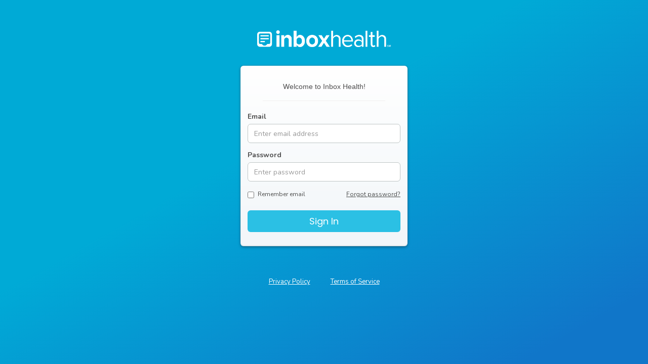

--- FILE ---
content_type: text/html
request_url: https://admin.inboxhealth.com/
body_size: 10227
content:
<!DOCTYPE html>
<!--[if lt IE 8 ]><html class="unsupported"><![endif]-->
<!--[if IE 8 ]><html class="old polyfill"><![endif]-->
<!--[if IE 9 ]><html class="old"><![endif]-->
<!--[if (gt IE 8)|!(IE)]><!--> <html class=""> <!--<![endif]-->
  <head>
    <meta charset="utf-8">
    <meta http-equiv="X-UA-Compatible" content="IE=edge">
    <title>Inbox Admin</title>
    <meta name="description" content="">
    <meta name="viewport" content="width=device-width, initial-scale=1.0, maximum-scale=1.0, user-scalable=no shrink-to-fit=no" />

    <base href="/" />
<meta name="inbox-admin/config/environment" content="%7B%22baseURL%22%3A%22/%22%2C%22modulePrefix%22%3A%22inbox-admin%22%2C%22environment%22%3A%22production%22%2C%22locationType%22%3A%22auto%22%2C%22EmberENV%22%3A%7B%22FEATURES%22%3A%7B%7D%2C%22ENABLE_DS_FILTER%22%3Atrue%2C%22_ENABLE_LEGACY_VIEW_SUPPORT%22%3Atrue%7D%2C%22featureFlags%22%3A%7B%22enable-preauth%22%3Atrue%2C%22enable-estimates%22%3Atrue%2C%22enable-billing%22%3Atrue%2C%22enable-eligibility%22%3Atrue%2C%22enable-checkin%22%3Atrue%2C%22enable-giftcards%22%3Afalse%7D%2C%22stripePublishableKey%22%3A%22pk_live_GMcGM4rykNbYD95nsHlwoAew%22%2C%22plaidPublicKey%22%3A%2261b18559aff35f4c3497234ba31b9c%22%2C%22plaidEnvironment%22%3A%22production%22%2C%22APP%22%3A%7B%22emberDevTools%22%3A%7B%22global%22%3Atrue%7D%2C%22PUSHER_OPTS%22%3A%7B%22key%22%3A%221811ca2096d3867b6a5f%22%2C%22connection%22%3A%7B%22auth%22%3A%7B%7D%2C%22encrypted%22%3Atrue%2C%22authEndpoint%22%3A%22https%3A//rest.inboxhealth.com/api/pusher/auth%22%7D%2C%22logAllEvents%22%3Afalse%7D%2C%22customEvents%22%3A%7B%22paste%22%3A%22paste%22%7D%2C%22name%22%3A%22inbox-admin%22%2C%22version%22%3A%220.0.0+%22%7D%2C%22intl%22%3A%7B%22baseLocale%22%3A%22en-us%22%2C%22locales%22%3A%5B%22en-us%22%5D%7D%2C%22moment%22%3A%7B%22allowEmpty%22%3Atrue%2C%22includeTimezone%22%3A%22all%22%7D%2C%22ember-simple-auth%22%3A%7B%22authenticationRoute%22%3A%22login%22%2C%22routeAfterAuthentication%22%3A%22providerDashboard%22%2C%22routeIfAlreadyAuthenticated%22%3A%22providerDashboard%22%7D%2C%22sessionName%22%3A%22inbox-health-admin-session%22%2C%22supportCenterUrl%22%3A%22https%3A//support.inboxhealth.com%22%2C%22googleAnalytics%22%3A%7B%22measurementId%22%3A%22G-H07SGNNMD6%22%2C%22debugMode%22%3Afalse%7D%2C%22intercomId%22%3A%22xx016tyt%22%2C%22showZendesk%22%3Afalse%2C%22showIntercom%22%3Atrue%2C%22enableTrackJs%22%3Atrue%2C%22trackJsKey%22%3A%22inbox-admin-prod%22%2C%22trackJSIgnoreAJAXCodes%22%3A%5B401%2C403%2C422%5D%2C%22globalBillingCycleTemplates%22%3A%7B%22inboxRecommended%22%3A6219%2C%22digitalHeavy%22%3A735%2C%22paperOnly%22%3A664%7D%2C%22host%22%3A%22https%3A//rest.inboxhealth.com%22%2C%22IH_API_GATEWAY%22%3Afalse%2C%22namespace%22%3A%22api/admin/v1%22%2C%22baseHost%22%3A%22https%3A//rest.inboxhealth.com%22%2C%22contentSecurityPolicy%22%3A%7B%22default-src%22%3A%22%27self%27%22%2C%22script-src%22%3A%5B%22%27self%27%20%27unsafe-inline%27%20%27unsafe-eval%27%22%2C%22*.google-analytics.com%22%2C%22*.googletagmanager.com%22%2C%22*.google.com%22%2C%22*.googleadservices.com%22%2C%22*.googleoptimize.com%22%2C%22*.gstatic.com%22%2C%22*.hotjar.com%22%2C%22*.pusher.com%22%2C%22*.zopim.com%22%2C%22*.zopim.io%22%2C%22*.zopim.org%22%2C%22api.stripe.com%22%2C%22apis.google.com%22%2C%22cdn.lr-ingest.com%22%2C%22cdn.lr-ingest.io%22%2C%22cdn.lrkt-in.com%22%2C%22cdn.plaid.com%22%2C%22cdnjs.cloudflare.com%22%2C%22ekr.zdassets.com%22%2C%22js.pusher.com%22%2C%22js.stripe.com%22%2C%22static.zdassets.com%22%2C%22stats.pusher.com%22%2C%22storage.googleapis.com%22%2C%22ws%3A//rest.inboxhealth.com%3A35729%22%2C%22ws%3A//rest.inboxhealth.com%3A49152%22%2C%22rest.inboxhealth.com%3A49152%22%5D%2C%22script-src-elem%22%3A%5B%22%27self%27%20%27unsafe-inline%27%20%27unsafe-eval%27%22%2C%22static.hotjar.com%22%2C%22cdn.lrkt-in.com%22%2C%22www.google.com%22%2C%22www.google-analytics.com%22%2C%22cdnjs.cloudflare.com%22%2C%22www.gstatic.com%22%2C%22sha256-MX/2unpreUgzOt8gfCj4ItzcCTUwskWJ2v3AmzD3qhI%3D%22%2C%22js.pusher.com%22%2C%22js.intercomcdn.com%22%2C%22widget.intercom.io%22%2C%22static.zdassets.com%22%2C%22stats.pusher.com%22%2C%22js.stripe.com%22%2C%22widget.intercom.io%22%2C%22ws%3A//rest.inboxhealth.com%3A35729%22%2C%22ws%3A//rest.inboxhealth.com%3A49152%22%2C%22rest.inboxhealth.com%3A49152%22%2C%22sha256-MX/2unpreUgzOt8gfCj4ItzcCTUwskWJ2v3AmzD3qhI%3D%22%2C%22www.googleadservices.com%22%5D%2C%22font-src%22%3A%5B%22%27self%27%22%2C%22*.google.com%22%2C%22*.hotjar.com%22%2C%22*.zopim.com%22%2C%22data%3A%22%2C%22fonts.gstatic.com%22%2C%22storage.googleapis.com%22%5D%2C%22frame-src%22%3A%5B%22localhost%3A3000%22%2C%22*.google.com%22%2C%22js.stripe.com%22%2C%22cdn.plaid.com%22%5D%2C%22img-src%22%3A%5B%22*%20%27self%27%22%2C%22*.hotjar.com%22%2C%22data%3A%22%5D%2C%22style-src-elem%22%3A%5B%22%27self%27%20%27unsafe-inline%27%22%2C%22www.gstatic.com%22%2C%22fonts.googleapis.com%22%2C%22sha256-UtAv5b9/jfGqntWVjq04pRo+nTsje2UyXnRpfN+eO6g%3D%22%5D%2C%22media-src%22%3A%5B%22%27self%27%22%2C%22static.zdassets.com%22%2C%22v2.zopim.com%22%5D%2C%22connect-src%22%3A%5B%22%27self%27%20%27unsafe-inline%27%22%2C%22localhost%3A3000%22%2C%22wss%3A//nexus-websocket-a.intercom.io%22%2C%22api-iam.intercom.io%22%2C%22metrics.hotjar.io%22%2C%22sockjs.pusher.com%22%2C%22ekr.zdassets.com%22%2C%22inboxhealth.zendesk.com%22%2C%22inboxhealth.zendesk.com%22%2C%22widget-mediator.zopim.com%22%2C%22wss%3A//widget-mediator.zopim.com%22%2C%22wss%3A//ws.pusherapp.com%22%2C%22ws%3A//ws.pusherapp.com%22%2C%22nexus-websocket-a.intercom.io%22%2C%22sockjs.pusher.com%22%2C%22api-iam.intercom.io%22%2C%22sandbox.plaid.com/link/heartbeat%22%2C%22production.plaid.com/link/heartbeat%22%5D%2C%22child-src%22%3A%5B%22%27self%27%20blob%3A%3B%22%5D%2C%22worker-src%22%3A%5B%22%27self%27%20blob%3A%3B%22%5D%2C%22style-src%22%3A%5B%22%27self%27%20%27unsafe-inline%27%22%2C%22*.hotjar.com%22%2C%22cdnjs.cloudflare.com%22%2C%22storage.googleapis.com%22%5D%7D%2C%22url%22%3A%22https%3A//rest.inboxhealth.com/api/admin/v1%22%2C%22MFA_STRATEGIES%22%3A%7B%22AUTHENTICATOR_APP%22%3A%22authenticator_app%22%2C%22PHONE%22%3A%22phone%22%2C%22RECOVERY_CODE%22%3A%22recovery_code%22%7D%2C%22MFA_RESET_REQUEST%22%3A%22mfa_reset_request%22%2C%22BILLING_CYCLE_STATUSES%22%3A%7B%22COLLECTIONS%22%3A%22collections%22%2C%22CANCELLED%22%3A%22cancelled%22%2C%22COMPLETE%22%3A%22complete%22%2C%22ERROR%22%3A%22error%22%2C%22UNPAID%22%3A%22unpaid%22%2C%22PAID%22%3A%22paid%22%2C%22SUSPENDED%22%3A%22suspended%22%2C%22ACTION_REQUIRED%22%3A%22actionRequired%22%2C%22IN_PROGRESS%22%3A%22inProgress%22%2C%22STARTED%22%3A%22started%22%2C%22EXCLUDED%22%3A%22excluded%22%2C%22WARNED%22%3A%22warned%22%2C%22UNEXPECTED%22%3A%22unexpected%22%2C%22NO_RESPONSE%22%3A%22no_response%22%2C%22BILLABLE%22%3A%22billable%22%2C%22SCHEDULED%22%3A%22scheduled%22%7D%2C%22contentSecurityPolicyHeader%22%3A%22Content-Security-Policy-Report-Only%22%2C%22something%22%3A%22test%22%2C%22exportApplicationGlobal%22%3Afalse%2C%22ember-devtools%22%3A%7B%22global%22%3Atrue%2C%22enabled%22%3Afalse%7D%2C%22emberSpectrumColorPicker%22%3A%7B%22includeStyles%22%3Atrue%7D%7D" />

    <link href="https://fonts.googleapis.com/css?family=Nunito:400,400i,600,700|Poppins:400,400i,600,700&display=swap" rel="stylesheet">

    <link rel="stylesheet" href="assets/vendor-81632113f3152180473cc521a5f9c860.css" integrity="sha256-gcmSehki8aVA5381iIFnYtoTnM23gLl9w/kmnWgCNvg= sha512-eBXq7tAvca30gGoSPaiJ/vCOA2dTDpS9RNWcxXSNIfP21cwGKqX/trCsNDvsGtxfUTHkuZSKzzRFYCz4+7PtOw==" >
    <link rel="stylesheet" href="assets/inbox-admin-459d0252c29269716548750f71fb266f.css" integrity="sha256-/LaP9X7S8+Wd+uOEgeNM39OKm5za9cED7/ZxYE9yED0= sha512-UudFZ7QbrL7Xws4DosTVLycUwZCDyZkmYW9+E0LTS5NQ8xW9GQvw96sC8f1Tw9DD0Ytn6URvZcLyYGt40mJ70w==" >
    <link rel="shortcut icon" type="image/icon" href="assets/favicon.ico">

    <script>
      (function(i,s,o,g,r,a,m){i['GoogleAnalyticsObject']=r;i[r]=i[r]||function(){
      (i[r].q=i[r].q||[]).push(arguments)},i[r].l=1*new Date();a=s.createElement(o),
      m=s.getElementsByTagName(o)[0];a.async=1;a.src=g;m.parentNode.insertBefore(a,m)
      })(window,document,'script','//www.google-analytics.com/analytics.js','ga');

      ga("create", "UA-55326847-2", "auto", {"siteSpeedSampleRate": 100});
      ga('send', 'pageview');

      var cordova;
    </script>
    <!-- Hotjar Tracking Code for Biller Application -->
    <script>
      (function(h,o,t,j,a,r){
        h.hj=h.hj||function(){(h.hj.q=h.hj.q||[]).push(arguments)};
        h._hjSettings={hjid:5141699,hjsv:6};
        a=o.getElementsByTagName('head')[0];
        r=o.createElement('script');r.async=1;
        r.src=t+h._hjSettings.hjid+j+h._hjSettings.hjsv;
        a.appendChild(r);
      })(window,document,'https://static.hotjar.com/c/hotjar-','.js?sv=');
    </script>
    <script>
// https://developers.intercom.com/installing-intercom/docs/basic-javascript#section-step-1-include-intercom-js-library
(function(){var w=window;var ic=w.Intercom;if(typeof ic==="function"){ic('reattach_activator');ic('update',w.intercomSettings);}else{var d=document;var i=function(){i.c(arguments);};i.q=[];i.c=function(args){i.q.push(args);};w.Intercom=i;var l=function(){var s=d.createElement('script');s.type='text/javascript';s.async=true;s.src='https://widget.intercom.io/widget/xx016tyt';var x=d.getElementsByTagName('script')[0];x.parentNode.insertBefore(s, x);};if(document.readyState==='complete'){l();}else if(w.attachEvent){w.attachEvent('onload',l);}else{w.addEventListener('load',l,false);}}})();

</script>
  </head>
  <body class="fixed-header fixed-navigation">
    <script src="https://cdnjs.cloudflare.com/polyfill/v2/polyfill.min.js?features=Intl.~locale.en-US"></script>
    <script type="text/javascript" src="https://js.stripe.com/v3/"></script>
    <script src="https://js.stripe.com/terminal/v1/"></script>
    <script>
window.zESettings = {
  webWidget: {
    color: { theme: '#2bc0e4' }
  }
};

</script>
    <script id="ze-snippet" src="https://static.zdassets.com/ekr/snippet.js?key=a38e4305-dfd3-44f3-b64c-d15d8b98fd79"></script>
    <script src="assets/vendor-d52e7ce3308ec38a053ac997bc7b9cbe.js" integrity="sha256-rrEUpZZCpy2aFCpwreJhRx4KkT5NPvgbURZmIdidRvc= sha512-Q2TCiJxx4Yxmmw+LOt3RCbSJnqr9+uy8A4veTJ2h9aw7M1Q0e6/yKJkHptkiIGalt+STd2KjlmXxA/r7v6lQIg==" ></script>
    <script src="assets/inbox-admin-6c789f53e2e46ffec7af199a6a1c69c9.js" integrity="sha256-EnNc+zdcRRefSn6lMmyavscRG3fY6HDmMQjE3HC4/oQ= sha512-UaXF9ZjjPxjnnT31p8+9+R05I/DntMVSVYzstPw3SYct684PX1t5LQQNRX3ycYl+zNXI/obQzW90X+4tSUXX9w==" ></script>
    <script src='https://www.google.com/recaptcha/api.js?render=explicit' async defer></script>
   <div id="ember-basic-dropdown-wormhole"></div>
  </body>
</html>


--- FILE ---
content_type: text/css; charset=utf-8
request_url: https://admin.inboxhealth.com/assets/inbox-admin-459d0252c29269716548750f71fb266f.css
body_size: 114128
content:
@charset "UTF-8";/*!
 * Bootstrap v3.3.7 (http://getbootstrap.com)
 * Copyright 2011-2016 Twitter, Inc.
 * Licensed under MIT (https://github.com/twbs/bootstrap/blob/master/LICENSE)
 *//*! normalize.css v3.0.3 | MIT License | github.com/necolas/normalize.css */.ih-checkbox,html{font-family:sans-serif}.label,audio,canvas,progress,sub,sup,video{vertical-align:baseline}.fa,.glyphicon{-moz-osx-font-smoothing:grayscale}html{-ms-text-size-adjust:100%;-webkit-text-size-adjust:100%}article,aside,details,figcaption,figure,footer,header,hgroup,main,menu,nav,section,summary{display:block}audio,canvas,progress,video{display:inline-block}audio:not([controls]){display:none;height:0}[hidden],template{display:none}a{background-color:transparent}a:active,a:hover{outline:0}b,optgroup,strong{font-weight:700}dfn{font-style:italic}h1{margin:.67em 0}mark{background:#ff0;color:#000}sub,sup{font-size:75%;line-height:0;position:relative}sup{top:-.5em}sub{bottom:-.25em}img{border:0;vertical-align:middle}svg:not(:root){overflow:hidden}hr{box-sizing:content-box;height:0}.img-responsive,.img-thumbnail,select[multiple],select[size],textarea.form-control{height:auto}pre,textarea{overflow:auto}code,kbd,pre,samp{font-size:1em}button,input,optgroup,select,textarea{color:inherit;font:inherit;margin:0}.glyphicon,.popover,.tooltip,address{font-style:normal}button{overflow:visible}button,select{text-transform:none}button,html input[type=button],input[type=reset],input[type=submit]{-webkit-appearance:button;cursor:pointer}button[disabled],html input[disabled]{cursor:default}button::-moz-focus-inner,input::-moz-focus-inner{border:0;padding:0}input[type=checkbox],input[type=radio]{box-sizing:border-box;padding:0}input[type=number]::-webkit-inner-spin-button,input[type=number]::-webkit-outer-spin-button{height:auto}input[type=search]::-webkit-search-cancel-button,input[type=search]::-webkit-search-decoration{-webkit-appearance:none}table{border-collapse:collapse;border-spacing:0}td,th{padding:0}/*! Source: https://github.com/h5bp/html5-boilerplate/blob/master/src/css/main.css */@media print{blockquote,img,pre,tr{page-break-inside:avoid}*,:after,:before{background:0 0!important;color:#000!important;box-shadow:none!important;text-shadow:none!important}a,a:visited{text-decoration:underline}a[href]:after{content:" (" attr(href) ")"}abbr[title]:after{content:" (" attr(title) ")"}a[href^="#"]:after,a[href^="javascript:"]:after{content:""}blockquote,pre{border:1px solid #999}thead{display:table-header-group}img{max-width:100%!important}h2,h3,p{orphans:3;widows:3}h2,h3{page-break-after:avoid}.navbar{display:none}.btn>.caret,.dropup>.btn>.caret{border-top-color:#000!important}.label{border:1px solid #000}.table{border-collapse:collapse!important}.table td,.table th{background-color:#fff!important}.table-bordered td,.table-bordered th{border:1px solid #ddd!important}}.img-thumbnail,body{background-color:#fff}@font-face{font-family:'Glyphicons Halflings';src:url(../fonts/bootstrap/glyphicons-halflings-regular.eot);src:url(../fonts/bootstrap/glyphicons-halflings-regular.eot?#iefix) format("embedded-opentype"),url(../fonts/bootstrap/glyphicons-halflings-regular.woff2) format("woff2"),url(../fonts/bootstrap/glyphicons-halflings-regular.woff) format("woff"),url(../fonts/bootstrap/glyphicons-halflings-regular.ttf) format("truetype"),url(../fonts/bootstrap/glyphicons-halflings-regular.svg#glyphicons_halflingsregular) format("svg")}.glyphicon{position:relative;top:1px;display:inline-block;font-family:'Glyphicons Halflings';font-weight:400;line-height:1;-webkit-font-smoothing:antialiased}.glyphicon-asterisk:before{content:"\002a"}.glyphicon-plus:before{content:"\002b"}.glyphicon-eur:before,.glyphicon-euro:before{content:"\20ac"}.glyphicon-minus:before{content:"\2212"}.glyphicon-cloud:before{content:"\2601"}.glyphicon-envelope:before{content:"\2709"}.glyphicon-pencil:before{content:"\270f"}.glyphicon-glass:before{content:"\e001"}.glyphicon-music:before{content:"\e002"}.glyphicon-search:before{content:"\e003"}.glyphicon-heart:before{content:"\e005"}.glyphicon-star:before{content:"\e006"}.glyphicon-star-empty:before{content:"\e007"}.glyphicon-user:before{content:"\e008"}.glyphicon-film:before{content:"\e009"}.glyphicon-th-large:before{content:"\e010"}.glyphicon-th:before{content:"\e011"}.glyphicon-th-list:before{content:"\e012"}.glyphicon-ok:before{content:"\e013"}.glyphicon-remove:before{content:"\e014"}.glyphicon-zoom-in:before{content:"\e015"}.glyphicon-zoom-out:before{content:"\e016"}.glyphicon-off:before{content:"\e017"}.glyphicon-signal:before{content:"\e018"}.glyphicon-cog:before{content:"\e019"}.glyphicon-trash:before{content:"\e020"}.glyphicon-home:before{content:"\e021"}.glyphicon-file:before{content:"\e022"}.glyphicon-time:before{content:"\e023"}.glyphicon-road:before{content:"\e024"}.glyphicon-download-alt:before{content:"\e025"}.glyphicon-download:before{content:"\e026"}.glyphicon-upload:before{content:"\e027"}.glyphicon-inbox:before{content:"\e028"}.glyphicon-play-circle:before{content:"\e029"}.glyphicon-repeat:before{content:"\e030"}.glyphicon-refresh:before{content:"\e031"}.glyphicon-list-alt:before{content:"\e032"}.glyphicon-lock:before{content:"\e033"}.glyphicon-flag:before{content:"\e034"}.glyphicon-headphones:before{content:"\e035"}.glyphicon-volume-off:before{content:"\e036"}.glyphicon-volume-down:before{content:"\e037"}.glyphicon-volume-up:before{content:"\e038"}.glyphicon-qrcode:before{content:"\e039"}.glyphicon-barcode:before{content:"\e040"}.glyphicon-tag:before{content:"\e041"}.glyphicon-tags:before{content:"\e042"}.glyphicon-book:before{content:"\e043"}.glyphicon-bookmark:before{content:"\e044"}.glyphicon-print:before{content:"\e045"}.glyphicon-camera:before{content:"\e046"}.glyphicon-font:before{content:"\e047"}.glyphicon-bold:before{content:"\e048"}.glyphicon-italic:before{content:"\e049"}.glyphicon-text-height:before{content:"\e050"}.glyphicon-text-width:before{content:"\e051"}.glyphicon-align-left:before{content:"\e052"}.glyphicon-align-center:before{content:"\e053"}.glyphicon-align-right:before{content:"\e054"}.glyphicon-align-justify:before{content:"\e055"}.glyphicon-list:before{content:"\e056"}.glyphicon-indent-left:before{content:"\e057"}.glyphicon-indent-right:before{content:"\e058"}.glyphicon-facetime-video:before{content:"\e059"}.glyphicon-picture:before{content:"\e060"}.glyphicon-map-marker:before{content:"\e062"}.glyphicon-adjust:before{content:"\e063"}.glyphicon-tint:before{content:"\e064"}.glyphicon-edit:before{content:"\e065"}.glyphicon-share:before{content:"\e066"}.glyphicon-check:before{content:"\e067"}.glyphicon-move:before{content:"\e068"}.glyphicon-step-backward:before{content:"\e069"}.glyphicon-fast-backward:before{content:"\e070"}.glyphicon-backward:before{content:"\e071"}.glyphicon-play:before{content:"\e072"}.glyphicon-pause:before{content:"\e073"}.glyphicon-stop:before{content:"\e074"}.glyphicon-forward:before{content:"\e075"}.glyphicon-fast-forward:before{content:"\e076"}.glyphicon-step-forward:before{content:"\e077"}.glyphicon-eject:before{content:"\e078"}.glyphicon-chevron-left:before{content:"\e079"}.glyphicon-chevron-right:before{content:"\e080"}.glyphicon-plus-sign:before{content:"\e081"}.glyphicon-minus-sign:before{content:"\e082"}.glyphicon-remove-sign:before{content:"\e083"}.glyphicon-ok-sign:before{content:"\e084"}.glyphicon-question-sign:before{content:"\e085"}.glyphicon-info-sign:before{content:"\e086"}.glyphicon-screenshot:before{content:"\e087"}.glyphicon-remove-circle:before{content:"\e088"}.glyphicon-ok-circle:before{content:"\e089"}.glyphicon-ban-circle:before{content:"\e090"}.glyphicon-arrow-left:before{content:"\e091"}.glyphicon-arrow-right:before{content:"\e092"}.glyphicon-arrow-up:before{content:"\e093"}.glyphicon-arrow-down:before{content:"\e094"}.glyphicon-share-alt:before{content:"\e095"}.glyphicon-resize-full:before{content:"\e096"}.glyphicon-resize-small:before{content:"\e097"}.glyphicon-exclamation-sign:before{content:"\e101"}.glyphicon-gift:before{content:"\e102"}.glyphicon-leaf:before{content:"\e103"}.glyphicon-fire:before{content:"\e104"}.glyphicon-eye-open:before{content:"\e105"}.glyphicon-eye-close:before{content:"\e106"}.glyphicon-warning-sign:before{content:"\e107"}.glyphicon-plane:before{content:"\e108"}.glyphicon-calendar:before{content:"\e109"}.glyphicon-random:before{content:"\e110"}.glyphicon-comment:before{content:"\e111"}.glyphicon-magnet:before{content:"\e112"}.glyphicon-chevron-up:before{content:"\e113"}.glyphicon-chevron-down:before{content:"\e114"}.glyphicon-retweet:before{content:"\e115"}.glyphicon-shopping-cart:before{content:"\e116"}.glyphicon-folder-close:before{content:"\e117"}.glyphicon-folder-open:before{content:"\e118"}.glyphicon-resize-vertical:before{content:"\e119"}.glyphicon-resize-horizontal:before{content:"\e120"}.glyphicon-hdd:before{content:"\e121"}.glyphicon-bullhorn:before{content:"\e122"}.glyphicon-bell:before{content:"\e123"}.glyphicon-certificate:before{content:"\e124"}.glyphicon-thumbs-up:before{content:"\e125"}.glyphicon-thumbs-down:before{content:"\e126"}.glyphicon-hand-right:before{content:"\e127"}.glyphicon-hand-left:before{content:"\e128"}.glyphicon-hand-up:before{content:"\e129"}.glyphicon-hand-down:before{content:"\e130"}.glyphicon-circle-arrow-right:before{content:"\e131"}.glyphicon-circle-arrow-left:before{content:"\e132"}.glyphicon-circle-arrow-up:before{content:"\e133"}.glyphicon-circle-arrow-down:before{content:"\e134"}.glyphicon-globe:before{content:"\e135"}.glyphicon-wrench:before{content:"\e136"}.glyphicon-tasks:before{content:"\e137"}.glyphicon-filter:before{content:"\e138"}.glyphicon-briefcase:before{content:"\e139"}.glyphicon-fullscreen:before{content:"\e140"}.glyphicon-dashboard:before{content:"\e141"}.glyphicon-paperclip:before{content:"\e142"}.glyphicon-heart-empty:before{content:"\e143"}.glyphicon-link:before{content:"\e144"}.glyphicon-phone:before{content:"\e145"}.glyphicon-pushpin:before{content:"\e146"}.glyphicon-usd:before{content:"\e148"}.glyphicon-gbp:before{content:"\e149"}.glyphicon-sort:before{content:"\e150"}.glyphicon-sort-by-alphabet:before{content:"\e151"}.glyphicon-sort-by-alphabet-alt:before{content:"\e152"}.glyphicon-sort-by-order:before{content:"\e153"}.glyphicon-sort-by-order-alt:before{content:"\e154"}.glyphicon-sort-by-attributes:before{content:"\e155"}.glyphicon-sort-by-attributes-alt:before{content:"\e156"}.glyphicon-unchecked:before{content:"\e157"}.glyphicon-expand:before{content:"\e158"}.glyphicon-collapse-down:before{content:"\e159"}.glyphicon-collapse-up:before{content:"\e160"}.glyphicon-log-in:before{content:"\e161"}.glyphicon-flash:before{content:"\e162"}.glyphicon-log-out:before{content:"\e163"}.glyphicon-new-window:before{content:"\e164"}.glyphicon-record:before{content:"\e165"}.glyphicon-save:before{content:"\e166"}.glyphicon-open:before{content:"\e167"}.glyphicon-saved:before{content:"\e168"}.glyphicon-import:before{content:"\e169"}.glyphicon-export:before{content:"\e170"}.glyphicon-send:before{content:"\e171"}.glyphicon-floppy-disk:before{content:"\e172"}.glyphicon-floppy-saved:before{content:"\e173"}.glyphicon-floppy-remove:before{content:"\e174"}.glyphicon-floppy-save:before{content:"\e175"}.glyphicon-floppy-open:before{content:"\e176"}.glyphicon-credit-card:before{content:"\e177"}.glyphicon-transfer:before{content:"\e178"}.glyphicon-cutlery:before{content:"\e179"}.glyphicon-header:before{content:"\e180"}.glyphicon-compressed:before{content:"\e181"}.glyphicon-earphone:before{content:"\e182"}.glyphicon-phone-alt:before{content:"\e183"}.glyphicon-tower:before{content:"\e184"}.glyphicon-stats:before{content:"\e185"}.glyphicon-sd-video:before{content:"\e186"}.glyphicon-hd-video:before{content:"\e187"}.glyphicon-subtitles:before{content:"\e188"}.glyphicon-sound-stereo:before{content:"\e189"}.glyphicon-sound-dolby:before{content:"\e190"}.glyphicon-sound-5-1:before{content:"\e191"}.glyphicon-sound-6-1:before{content:"\e192"}.glyphicon-sound-7-1:before{content:"\e193"}.glyphicon-copyright-mark:before{content:"\e194"}.glyphicon-registration-mark:before{content:"\e195"}.glyphicon-cloud-download:before{content:"\e197"}.glyphicon-cloud-upload:before{content:"\e198"}.glyphicon-tree-conifer:before{content:"\e199"}.glyphicon-tree-deciduous:before{content:"\e200"}.glyphicon-cd:before{content:"\e201"}.glyphicon-save-file:before{content:"\e202"}.glyphicon-open-file:before{content:"\e203"}.glyphicon-level-up:before{content:"\e204"}.glyphicon-copy:before{content:"\e205"}.glyphicon-paste:before{content:"\e206"}.glyphicon-alert:before{content:"\e209"}.glyphicon-equalizer:before{content:"\e210"}.glyphicon-king:before{content:"\e211"}.glyphicon-queen:before{content:"\e212"}.glyphicon-pawn:before{content:"\e213"}.glyphicon-bishop:before{content:"\e214"}.glyphicon-knight:before{content:"\e215"}.glyphicon-baby-formula:before{content:"\e216"}.glyphicon-tent:before{content:"\26fa"}.glyphicon-blackboard:before{content:"\e218"}.glyphicon-bed:before{content:"\e219"}.glyphicon-apple:before{content:"\f8ff"}.glyphicon-erase:before{content:"\e221"}.glyphicon-hourglass:before{content:"\231b"}.glyphicon-lamp:before{content:"\e223"}.glyphicon-duplicate:before{content:"\e224"}.glyphicon-piggy-bank:before{content:"\e225"}.glyphicon-scissors:before{content:"\e226"}.glyphicon-bitcoin:before,.glyphicon-btc:before,.glyphicon-xbt:before{content:"\e227"}.glyphicon-jpy:before,.glyphicon-yen:before{content:"\00a5"}.glyphicon-rub:before,.glyphicon-ruble:before{content:"\20bd"}.glyphicon-scale:before{content:"\e230"}.glyphicon-ice-lolly:before{content:"\e231"}.glyphicon-ice-lolly-tasted:before{content:"\e232"}.glyphicon-education:before{content:"\e233"}.glyphicon-option-horizontal:before{content:"\e234"}.glyphicon-option-vertical:before{content:"\e235"}.glyphicon-menu-hamburger:before{content:"\e236"}.glyphicon-modal-window:before{content:"\e237"}.glyphicon-oil:before{content:"\e238"}.glyphicon-grain:before{content:"\e239"}.glyphicon-sunglasses:before{content:"\e240"}.glyphicon-text-size:before{content:"\e241"}.glyphicon-text-color:before{content:"\e242"}.glyphicon-text-background:before{content:"\e243"}.glyphicon-object-align-top:before{content:"\e244"}.glyphicon-object-align-bottom:before{content:"\e245"}.glyphicon-object-align-horizontal:before{content:"\e246"}.glyphicon-object-align-left:before{content:"\e247"}.glyphicon-object-align-vertical:before{content:"\e248"}.glyphicon-object-align-right:before{content:"\e249"}.glyphicon-triangle-right:before{content:"\e250"}.glyphicon-triangle-left:before{content:"\e251"}.glyphicon-triangle-bottom:before{content:"\e252"}.glyphicon-triangle-top:before{content:"\e253"}.glyphicon-console:before{content:"\e254"}.glyphicon-superscript:before{content:"\e255"}.glyphicon-subscript:before{content:"\e256"}.glyphicon-menu-left:before{content:"\e257"}.glyphicon-menu-right:before{content:"\e258"}.glyphicon-menu-down:before{content:"\e259"}.glyphicon-menu-up:before{content:"\e260"}*,:after,:before{-webkit-box-sizing:border-box;-moz-box-sizing:border-box;box-sizing:border-box}html{font-size:10px;-webkit-tap-highlight-color:transparent}body{margin:0;font-size:14px;line-height:1.42857}button,input,select,textarea{font-family:inherit;font-size:inherit;line-height:inherit}a{text-decoration:none}a:focus,a:hover{color:#23527c;text-decoration:underline}a:focus{outline:-webkit-focus-ring-color auto 5px;outline-offset:-2px}figure{margin:0}.img-responsive{display:block;max-width:100%}.img-rounded{border-radius:6px}.img-thumbnail{padding:4px;line-height:1.42857;border:1px solid #ddd;border-radius:4px;-webkit-transition:all .2s ease-in-out;-o-transition:all .2s ease-in-out;transition:all .2s ease-in-out;display:inline-block;max-width:100%}.img-circle{border-radius:50%}hr{margin-top:20px;margin-bottom:20px;border:0}[role=button]{cursor:pointer}.h1,.h2,.h3,.h4,.h5,.h6,h1,h2,h3,h4,h5,h6{font-family:inherit;font-weight:500;line-height:1.1;color:inherit}.h1 .small,.h1 small,.h2 .small,.h2 small,.h3 .small,.h3 small,.h4 .small,.h4 small,.h5 .small,.h5 small,.h6 .small,.h6 small,h1 .small,h1 small,h2 .small,h2 small,h3 .small,h3 small,h4 .small,h4 small,h5 .small,h5 small,h6 .small,h6 small{font-weight:400;line-height:1;color:#777}.h1,.h2,.h3,h1,h2,h3{margin-top:20px;margin-bottom:10px}.h1 .small,.h1 small,.h2 .small,.h2 small,.h3 .small,.h3 small,h1 .small,h1 small,h2 .small,h2 small,h3 .small,h3 small{font-size:65%}.h4 .small,.h4 small,.h5 .small,.h5 small,.h6 .small,.h6 small,.label,h4 .small,h4 small,h5 .small,h5 small,h6 .small,h6 small{font-size:75%}.h4,.h5,.h6,h4,h5,h6{margin-top:10px;margin-bottom:10px}dl,ol,ul{margin-top:0}.lead,dl{margin-bottom:20px}.h1,h1{font-size:36px}.h2,h2{font-size:30px}.h3,h3{font-size:24px}.h4,h4{font-size:18px}.h5,h5{font-size:14px}.h6,h6{font-size:12px}p{margin:0 0 10px}.lead{font-size:16px;font-weight:300;line-height:1.4}blockquote ol:last-child,blockquote p:last-child,blockquote ul:last-child,ol ol,ol ul,ul ol,ul ul{margin-bottom:0}.badge,.label,dt,kbd kbd,label{font-weight:700}@media (min-width:768px){.lead{font-size:21px}}.small,small{font-size:85%}.mark,mark{background-color:#fcf8e3;padding:.2em}.list-inline,.list-unstyled{padding-left:0;list-style:none}.text-left{text-align:left}.text-right{text-align:right}.text-center{text-align:center}.text-justify{text-align:justify}.text-nowrap{white-space:nowrap}.text-lowercase{text-transform:lowercase}.initialism,.text-uppercase{text-transform:uppercase}.text-capitalize{text-transform:capitalize}a.text-primary:focus,a.text-primary:hover{color:#286090}a.text-success:focus,a.text-success:hover{color:#2b542c}a.text-info:focus,a.text-info:hover{color:#245269}a.text-warning:focus,a.text-warning:hover{color:#66512c}.text-danger{color:#a94442}a.text-danger:focus,a.text-danger:hover{color:#843534}.bg-primary{color:#fff;background-color:#337ab7}a.bg-primary:focus,a.bg-primary:hover{background-color:#286090}.bg-success{background-color:#dff0d8}a.bg-success:focus,a.bg-success:hover{background-color:#c1e2b3}.bg-info{background-color:#d9edf7}a.bg-info:focus,a.bg-info:hover{background-color:#afd9ee}.bg-warning{background-color:#fcf8e3}a.bg-warning:focus,a.bg-warning:hover{background-color:#f7ecb5}.bg-danger{background-color:#f2dede}a.bg-danger:focus,a.bg-danger:hover{background-color:#e4b9b9}pre code,table{background-color:transparent}.page-header{padding-bottom:9px}ol,ul{margin-bottom:10px}.list-inline{margin-left:-5px}.list-inline>li{display:inline-block;padding-left:5px;padding-right:5px}dd,dt{line-height:1.42857}dd{margin-left:0}.dl-horizontal dd:after,.dl-horizontal dd:before{content:" ";display:table}.dl-horizontal dd:after{clear:both}@media (min-width:768px){.dl-horizontal dt{float:left;width:160px;clear:left;text-align:right;overflow:hidden;text-overflow:ellipsis;white-space:nowrap}.dl-horizontal dd{margin-left:180px}.container{width:750px}}abbr[data-original-title],abbr[title]{cursor:help;border-bottom:1px dotted #777}.initialism{font-size:90%}blockquote{padding:10px 20px;margin:0 0 20px;font-size:17.5px;border-left:5px solid #eee}blockquote .small,blockquote footer,blockquote small{display:block;font-size:80%;line-height:1.42857;color:#777}legend,pre{color:#333}blockquote .small:before,blockquote footer:before,blockquote small:before{content:'\2014 \00A0'}.blockquote-reverse .small:before,.blockquote-reverse footer:before,.blockquote-reverse small:before,.filter-table table .linking-icon a:after,.loader:after,.loader:before,blockquote.pull-right .small:before,blockquote.pull-right footer:before,blockquote.pull-right small:before{content:''}.blockquote-reverse,blockquote.pull-right{padding-right:15px;padding-left:0;border-right:5px solid #eee;border-left:0;text-align:right}code,kbd{padding:2px 4px;font-size:90%}.dropdown-menu,caption,th{text-align:left}.blockquote-reverse .small:after,.blockquote-reverse footer:after,.blockquote-reverse small:after,blockquote.pull-right .small:after,blockquote.pull-right footer:after,blockquote.pull-right small:after{content:'\00A0 \2014'}address{margin-bottom:20px;line-height:1.42857}code,kbd,pre,samp{font-family:Menlo,Monaco,Consolas,"Courier New",monospace}code{border-radius:4px}kbd{color:#fff;background-color:#333;border-radius:3px;box-shadow:inset 0 -1px 0 rgba(0,0,0,.25)}.form-control,pre{border:1px solid #ccc}kbd kbd{padding:0;font-size:100%;box-shadow:none}.form-control,.has-success .form-control{-webkit-box-shadow:inset 0 1px 1px rgba(0,0,0,.075)}pre{display:block;padding:9.5px;margin:0 0 10px;font-size:13px;line-height:1.42857;word-break:break-all;word-wrap:break-word}.container-fluid:after,.container-fluid:before,.container:after,.container:before,.row:after,.row:before{display:table;content:" "}.btn-group-vertical>.btn:not(:first-child):not(:last-child),.btn-group>.btn-group:not(:first-child):not(:last-child)>.btn,.btn-group>.btn:not(:first-child):not(:last-child):not(.dropdown-toggle),.btn-link,pre code{border-radius:0}pre code{padding:0;font-size:inherit;color:inherit;white-space:pre-wrap}.pre-scrollable{max-height:340px;overflow-y:scroll}.container:after{clear:both}@media (min-width:992px){.container{width:970px}}@media (min-width:1200px){.container{width:1170px}}.container-fluid{margin-right:auto;margin-left:auto;padding-left:15px;padding-right:15px}.container-fluid:after{clear:both}.row{margin-left:-15px;margin-right:-15px}.row:after{clear:both}.col-lg-1,.col-lg-10,.col-lg-11,.col-lg-12,.col-lg-2,.col-lg-3,.col-lg-4,.col-lg-5,.col-lg-6,.col-lg-7,.col-lg-8,.col-lg-9,.col-md-1,.col-md-10,.col-md-11,.col-md-12,.col-md-2,.col-md-3,.col-md-4,.col-md-5,.col-md-6,.col-md-7,.col-md-8,.col-md-9,.col-sm-1,.col-sm-10,.col-sm-11,.col-sm-12,.col-sm-2,.col-sm-3,.col-sm-4,.col-sm-5,.col-sm-6,.col-sm-7,.col-sm-8,.col-sm-9,.col-xs-1,.col-xs-10,.col-xs-11,.col-xs-12,.col-xs-2,.col-xs-3,.col-xs-4,.col-xs-5,.col-xs-6,.col-xs-7,.col-xs-8,.col-xs-9{position:relative;min-height:1px;padding-left:15px;padding-right:15px}.col-xs-1,.col-xs-10,.col-xs-11,.col-xs-12,.col-xs-2,.col-xs-3,.col-xs-4,.col-xs-5,.col-xs-6,.col-xs-7,.col-xs-8,.col-xs-9{float:left}.col-xs-1{width:8.33333%}.col-xs-2{width:16.66667%}.col-xs-3{width:25%}.col-xs-4{width:33.33333%}.col-xs-5{width:41.66667%}.col-xs-6{width:50%}.col-xs-7{width:58.33333%}.col-xs-8{width:66.66667%}.col-xs-9{width:75%}.col-xs-10{width:83.33333%}.col-xs-11{width:91.66667%}.col-xs-12{width:100%}.col-xs-pull-0{right:auto}.col-xs-pull-1{right:8.33333%}.col-xs-pull-2{right:16.66667%}.col-xs-pull-3{right:25%}.col-xs-pull-4{right:33.33333%}.col-xs-pull-5{right:41.66667%}.col-xs-pull-6{right:50%}.col-xs-pull-7{right:58.33333%}.col-xs-pull-8{right:66.66667%}.col-xs-pull-9{right:75%}.col-xs-pull-10{right:83.33333%}.col-xs-pull-11{right:91.66667%}.col-xs-pull-12{right:100%}.col-xs-push-0{left:auto}.col-xs-push-1{left:8.33333%}.col-xs-push-2{left:16.66667%}.col-xs-push-3{left:25%}.col-xs-push-4{left:33.33333%}.col-xs-push-5{left:41.66667%}.col-xs-push-6{left:50%}.col-xs-push-7{left:58.33333%}.col-xs-push-8{left:66.66667%}.col-xs-push-9{left:75%}.col-xs-push-10{left:83.33333%}.col-xs-push-11{left:91.66667%}.col-xs-push-12{left:100%}.col-xs-offset-0{margin-left:0}.col-xs-offset-1{margin-left:8.33333%}.col-xs-offset-2{margin-left:16.66667%}.col-xs-offset-3{margin-left:25%}.col-xs-offset-4{margin-left:33.33333%}.col-xs-offset-5{margin-left:41.66667%}.col-xs-offset-6{margin-left:50%}.col-xs-offset-7{margin-left:58.33333%}.col-xs-offset-8{margin-left:66.66667%}.col-xs-offset-9{margin-left:75%}.col-xs-offset-10{margin-left:83.33333%}.col-xs-offset-11{margin-left:91.66667%}.col-xs-offset-12{margin-left:100%}@media (min-width:768px){.col-sm-1,.col-sm-10,.col-sm-11,.col-sm-12,.col-sm-2,.col-sm-3,.col-sm-4,.col-sm-5,.col-sm-6,.col-sm-7,.col-sm-8,.col-sm-9{float:left}.col-sm-1{width:8.33333%}.col-sm-2{width:16.66667%}.col-sm-3{width:25%}.col-sm-4{width:33.33333%}.col-sm-5{width:41.66667%}.col-sm-6{width:50%}.col-sm-7{width:58.33333%}.col-sm-8{width:66.66667%}.col-sm-9{width:75%}.col-sm-10{width:83.33333%}.col-sm-11{width:91.66667%}.col-sm-12{width:100%}.col-sm-pull-0{right:auto}.col-sm-pull-1{right:8.33333%}.col-sm-pull-2{right:16.66667%}.col-sm-pull-3{right:25%}.col-sm-pull-4{right:33.33333%}.col-sm-pull-5{right:41.66667%}.col-sm-pull-6{right:50%}.col-sm-pull-7{right:58.33333%}.col-sm-pull-8{right:66.66667%}.col-sm-pull-9{right:75%}.col-sm-pull-10{right:83.33333%}.col-sm-pull-11{right:91.66667%}.col-sm-pull-12{right:100%}.col-sm-push-0{left:auto}.col-sm-push-1{left:8.33333%}.col-sm-push-2{left:16.66667%}.col-sm-push-3{left:25%}.col-sm-push-4{left:33.33333%}.col-sm-push-5{left:41.66667%}.col-sm-push-6{left:50%}.col-sm-push-7{left:58.33333%}.col-sm-push-8{left:66.66667%}.col-sm-push-9{left:75%}.col-sm-push-10{left:83.33333%}.col-sm-push-11{left:91.66667%}.col-sm-push-12{left:100%}.col-sm-offset-0{margin-left:0}.col-sm-offset-1{margin-left:8.33333%}.col-sm-offset-2{margin-left:16.66667%}.col-sm-offset-3{margin-left:25%}.col-sm-offset-4{margin-left:33.33333%}.col-sm-offset-5{margin-left:41.66667%}.col-sm-offset-6{margin-left:50%}.col-sm-offset-7{margin-left:58.33333%}.col-sm-offset-8{margin-left:66.66667%}.col-sm-offset-9{margin-left:75%}.col-sm-offset-10{margin-left:83.33333%}.col-sm-offset-11{margin-left:91.66667%}.col-sm-offset-12{margin-left:100%}}@media (min-width:992px){.col-md-1,.col-md-10,.col-md-11,.col-md-12,.col-md-2,.col-md-3,.col-md-4,.col-md-5,.col-md-6,.col-md-7,.col-md-8,.col-md-9{float:left}.col-md-1{width:8.33333%}.col-md-2{width:16.66667%}.col-md-3{width:25%}.col-md-4{width:33.33333%}.col-md-5{width:41.66667%}.col-md-6{width:50%}.col-md-7{width:58.33333%}.col-md-8{width:66.66667%}.col-md-9{width:75%}.col-md-10{width:83.33333%}.col-md-11{width:91.66667%}.col-md-12{width:100%}.col-md-pull-0{right:auto}.col-md-pull-1{right:8.33333%}.col-md-pull-2{right:16.66667%}.col-md-pull-3{right:25%}.col-md-pull-4{right:33.33333%}.col-md-pull-5{right:41.66667%}.col-md-pull-6{right:50%}.col-md-pull-7{right:58.33333%}.col-md-pull-8{right:66.66667%}.col-md-pull-9{right:75%}.col-md-pull-10{right:83.33333%}.col-md-pull-11{right:91.66667%}.col-md-pull-12{right:100%}.col-md-push-0{left:auto}.col-md-push-1{left:8.33333%}.col-md-push-2{left:16.66667%}.col-md-push-3{left:25%}.col-md-push-4{left:33.33333%}.col-md-push-5{left:41.66667%}.col-md-push-6{left:50%}.col-md-push-7{left:58.33333%}.col-md-push-8{left:66.66667%}.col-md-push-9{left:75%}.col-md-push-10{left:83.33333%}.col-md-push-11{left:91.66667%}.col-md-push-12{left:100%}.col-md-offset-0{margin-left:0}.col-md-offset-1{margin-left:8.33333%}.col-md-offset-2{margin-left:16.66667%}.col-md-offset-3{margin-left:25%}.col-md-offset-4{margin-left:33.33333%}.col-md-offset-5{margin-left:41.66667%}.col-md-offset-6{margin-left:50%}.col-md-offset-7{margin-left:58.33333%}.col-md-offset-8{margin-left:66.66667%}.col-md-offset-9{margin-left:75%}.col-md-offset-10{margin-left:83.33333%}.col-md-offset-11{margin-left:91.66667%}.col-md-offset-12{margin-left:100%}}@media (min-width:1200px){.col-lg-1,.col-lg-10,.col-lg-11,.col-lg-12,.col-lg-2,.col-lg-3,.col-lg-4,.col-lg-5,.col-lg-6,.col-lg-7,.col-lg-8,.col-lg-9{float:left}.col-lg-1{width:8.33333%}.col-lg-2{width:16.66667%}.col-lg-3{width:25%}.col-lg-4{width:33.33333%}.col-lg-5{width:41.66667%}.col-lg-6{width:50%}.col-lg-7{width:58.33333%}.col-lg-8{width:66.66667%}.col-lg-9{width:75%}.col-lg-10{width:83.33333%}.col-lg-11{width:91.66667%}.col-lg-12{width:100%}.col-lg-pull-0{right:auto}.col-lg-pull-1{right:8.33333%}.col-lg-pull-2{right:16.66667%}.col-lg-pull-3{right:25%}.col-lg-pull-4{right:33.33333%}.col-lg-pull-5{right:41.66667%}.col-lg-pull-6{right:50%}.col-lg-pull-7{right:58.33333%}.col-lg-pull-8{right:66.66667%}.col-lg-pull-9{right:75%}.col-lg-pull-10{right:83.33333%}.col-lg-pull-11{right:91.66667%}.col-lg-pull-12{right:100%}.col-lg-push-0{left:auto}.col-lg-push-1{left:8.33333%}.col-lg-push-2{left:16.66667%}.col-lg-push-3{left:25%}.col-lg-push-4{left:33.33333%}.col-lg-push-5{left:41.66667%}.col-lg-push-6{left:50%}.col-lg-push-7{left:58.33333%}.col-lg-push-8{left:66.66667%}.col-lg-push-9{left:75%}.col-lg-push-10{left:83.33333%}.col-lg-push-11{left:91.66667%}.col-lg-push-12{left:100%}.col-lg-offset-0{margin-left:0}.col-lg-offset-1{margin-left:8.33333%}.col-lg-offset-2{margin-left:16.66667%}.col-lg-offset-3{margin-left:25%}.col-lg-offset-4{margin-left:33.33333%}.col-lg-offset-5{margin-left:41.66667%}.col-lg-offset-6{margin-left:50%}.col-lg-offset-7{margin-left:58.33333%}.col-lg-offset-8{margin-left:66.66667%}.col-lg-offset-9{margin-left:75%}.col-lg-offset-10{margin-left:83.33333%}.col-lg-offset-11{margin-left:91.66667%}.col-lg-offset-12{margin-left:100%}}.btn-default,.table .table{background-color:#fff}caption{padding-top:8px;padding-bottom:8px;color:#777}.table{width:100%;max-width:100%;margin-bottom:20px}.table>tbody>tr>td,.table>tbody>tr>th,.table>tfoot>tr>td,.table>tfoot>tr>th,.table>thead>tr>td,.table>thead>tr>th{padding:8px;line-height:1.42857;vertical-align:top;border-top:1px solid #ddd}.table>thead>tr>th{vertical-align:bottom;border-bottom:2px solid #ddd}.table>caption+thead>tr:first-child>td,.table>caption+thead>tr:first-child>th,.table>colgroup+thead>tr:first-child>td,.table>colgroup+thead>tr:first-child>th,.table>thead:first-child>tr:first-child>td,.table>thead:first-child>tr:first-child>th{border-top:0}.table>tbody+tbody{border-top:2px solid #ddd}.table-condensed>tbody>tr>td,.table-condensed>tbody>tr>th,.table-condensed>tfoot>tr>td,.table-condensed>tfoot>tr>th,.table-condensed>thead>tr>td,.table-condensed>thead>tr>th{padding:5px}.table-bordered,.table-bordered>tbody>tr>td,.table-bordered>tbody>tr>th,.table-bordered>tfoot>tr>td,.table-bordered>tfoot>tr>th,.table-bordered>thead>tr>td,.table-bordered>thead>tr>th{border:1px solid #ddd}.table-bordered>thead>tr>td,.table-bordered>thead>tr>th{border-bottom-width:2px}.table-striped>tbody>tr:nth-of-type(odd){background-color:#f9f9f9}.table-hover>tbody>tr:hover,.table>tbody>tr.active>td,.table>tbody>tr.active>th,.table>tbody>tr>td.active,.table>tbody>tr>th.active,.table>tfoot>tr.active>td,.table>tfoot>tr.active>th,.table>tfoot>tr>td.active,.table>tfoot>tr>th.active,.table>thead>tr.active>td,.table>thead>tr.active>th,.table>thead>tr>td.active,.table>thead>tr>th.active{background-color:#f5f5f5}table col[class*=col-]{position:static;float:none;display:table-column}table td[class*=col-],table th[class*=col-]{position:static;float:none;display:table-cell}.table-hover>tbody>tr.active:hover>td,.table-hover>tbody>tr.active:hover>th,.table-hover>tbody>tr:hover>.active,.table-hover>tbody>tr>td.active:hover,.table-hover>tbody>tr>th.active:hover{background-color:#e8e8e8}.table>tbody>tr.success>td,.table>tbody>tr.success>th,.table>tbody>tr>td.success,.table>tbody>tr>th.success,.table>tfoot>tr.success>td,.table>tfoot>tr.success>th,.table>tfoot>tr>td.success,.table>tfoot>tr>th.success,.table>thead>tr.success>td,.table>thead>tr.success>th,.table>thead>tr>td.success,.table>thead>tr>th.success{background-color:#dff0d8}.table-hover>tbody>tr.success:hover>td,.table-hover>tbody>tr.success:hover>th,.table-hover>tbody>tr:hover>.success,.table-hover>tbody>tr>td.success:hover,.table-hover>tbody>tr>th.success:hover{background-color:#d0e9c6}.table>tbody>tr.info>td,.table>tbody>tr.info>th,.table>tbody>tr>td.info,.table>tbody>tr>th.info,.table>tfoot>tr.info>td,.table>tfoot>tr.info>th,.table>tfoot>tr>td.info,.table>tfoot>tr>th.info,.table>thead>tr.info>td,.table>thead>tr.info>th,.table>thead>tr>td.info,.table>thead>tr>th.info{background-color:#d9edf7}.table-hover>tbody>tr.info:hover>td,.table-hover>tbody>tr.info:hover>th,.table-hover>tbody>tr:hover>.info,.table-hover>tbody>tr>td.info:hover,.table-hover>tbody>tr>th.info:hover{background-color:#c4e3f3}.table>tbody>tr.warning>td,.table>tbody>tr.warning>th,.table>tbody>tr>td.warning,.table>tbody>tr>th.warning,.table>tfoot>tr.warning>td,.table>tfoot>tr.warning>th,.table>tfoot>tr>td.warning,.table>tfoot>tr>th.warning,.table>thead>tr.warning>td,.table>thead>tr.warning>th,.table>thead>tr>td.warning,.table>thead>tr>th.warning{background-color:#fcf8e3}.table-hover>tbody>tr.warning:hover>td,.table-hover>tbody>tr.warning:hover>th,.table-hover>tbody>tr:hover>.warning,.table-hover>tbody>tr>td.warning:hover,.table-hover>tbody>tr>th.warning:hover{background-color:#faf2cc}.table>tbody>tr.danger>td,.table>tbody>tr.danger>th,.table>tbody>tr>td.danger,.table>tbody>tr>th.danger,.table>tfoot>tr.danger>td,.table>tfoot>tr.danger>th,.table>tfoot>tr>td.danger,.table>tfoot>tr>th.danger,.table>thead>tr.danger>td,.table>thead>tr.danger>th,.table>thead>tr>td.danger,.table>thead>tr>th.danger{background-color:#f2dede}.table-hover>tbody>tr.danger:hover>td,.table-hover>tbody>tr.danger:hover>th,.table-hover>tbody>tr:hover>.danger,.table-hover>tbody>tr>td.danger:hover,.table-hover>tbody>tr>th.danger:hover{background-color:#ebcccc}.table-responsive{overflow-x:auto;min-height:.01%}@media screen and (max-width:767px){.table-responsive{width:100%;margin-bottom:15px;overflow-y:hidden;-ms-overflow-style:-ms-autohiding-scrollbar;border:1px solid #ddd}.table-responsive>.table{margin-bottom:0}.table-responsive>.table>tbody>tr>td,.table-responsive>.table>tbody>tr>th,.table-responsive>.table>tfoot>tr>td,.table-responsive>.table>tfoot>tr>th,.table-responsive>.table>thead>tr>td,.table-responsive>.table>thead>tr>th{white-space:nowrap}.table-responsive>.table-bordered{border:0}.table-responsive>.table-bordered>tbody>tr>td:first-child,.table-responsive>.table-bordered>tbody>tr>th:first-child,.table-responsive>.table-bordered>tfoot>tr>td:first-child,.table-responsive>.table-bordered>tfoot>tr>th:first-child,.table-responsive>.table-bordered>thead>tr>td:first-child,.table-responsive>.table-bordered>thead>tr>th:first-child{border-left:0}.table-responsive>.table-bordered>tbody>tr>td:last-child,.table-responsive>.table-bordered>tbody>tr>th:last-child,.table-responsive>.table-bordered>tfoot>tr>td:last-child,.table-responsive>.table-bordered>tfoot>tr>th:last-child,.table-responsive>.table-bordered>thead>tr>td:last-child,.table-responsive>.table-bordered>thead>tr>th:last-child{border-right:0}.table-responsive>.table-bordered>tbody>tr:last-child>td,.table-responsive>.table-bordered>tbody>tr:last-child>th,.table-responsive>.table-bordered>tfoot>tr:last-child>td,.table-responsive>.table-bordered>tfoot>tr:last-child>th{border-bottom:0}}fieldset,legend{padding:0;border:0}fieldset{margin:0;min-width:0}legend{display:block;width:100%;margin-bottom:20px;font-size:21px;line-height:inherit;border-bottom:1px solid #e5e5e5}label{display:inline-block;max-width:100%;margin-bottom:5px}input[type=search]{-webkit-box-sizing:border-box;-moz-box-sizing:border-box;box-sizing:border-box;-webkit-appearance:none}input[type=checkbox],input[type=radio]{margin:4px 0 0;margin-top:1px\9;line-height:normal}.form-control,output{font-size:14px;line-height:1.42857;display:block}input[type=file]{display:block}input[type=range]{display:block;width:100%}input[type=file]:focus,input[type=checkbox]:focus,input[type=radio]:focus{outline:-webkit-focus-ring-color auto 5px;outline-offset:-2px}output{padding-top:7px;color:#555}.form-control{width:100%;padding:6px 12px;background-image:none;-webkit-transition:border-color ease-in-out .15s,box-shadow ease-in-out .15s;-o-transition:border-color ease-in-out .15s,box-shadow ease-in-out .15s;transition:border-color ease-in-out .15s,box-shadow ease-in-out .15s}.form-control:focus{outline:0}.form-control::-moz-placeholder{color:#999;opacity:1}.form-control:-ms-input-placeholder{color:#999}.form-control::-webkit-input-placeholder{color:#999}.form-control::-ms-expand{border:0;background-color:transparent}.form-control[disabled],.form-control[readonly],fieldset[disabled] .form-control{background-color:#eee;opacity:1}.form-control[disabled],fieldset[disabled] .form-control{cursor:not-allowed}@media screen and (-webkit-min-device-pixel-ratio:0){input[type=date].form-control,input[type=time].form-control,input[type=datetime-local].form-control,input[type=month].form-control{line-height:34px}.input-group-sm input[type=date],.input-group-sm input[type=time],.input-group-sm input[type=datetime-local],.input-group-sm input[type=month],.input-group-sm>.input-group-btn>input.btn[type=date],.input-group-sm>.input-group-btn>input.btn[type=time],.input-group-sm>.input-group-btn>input.btn[type=datetime-local],.input-group-sm>.input-group-btn>input.btn[type=month],.input-group-sm>input.form-control[type=date],.input-group-sm>input.form-control[type=time],.input-group-sm>input.form-control[type=datetime-local],.input-group-sm>input.form-control[type=month],.input-group-sm>input.input-group-addon[type=date],.input-group-sm>input.input-group-addon[type=time],.input-group-sm>input.input-group-addon[type=datetime-local],.input-group-sm>input.input-group-addon[type=month],input[type=date].input-sm,input[type=time].input-sm,input[type=datetime-local].input-sm,input[type=month].input-sm{line-height:30px}.input-group-lg input[type=date],.input-group-lg input[type=time],.input-group-lg input[type=datetime-local],.input-group-lg input[type=month],.input-group-lg>.input-group-btn>input.btn[type=date],.input-group-lg>.input-group-btn>input.btn[type=time],.input-group-lg>.input-group-btn>input.btn[type=datetime-local],.input-group-lg>.input-group-btn>input.btn[type=month],.input-group-lg>input.form-control[type=date],.input-group-lg>input.form-control[type=time],.input-group-lg>input.form-control[type=datetime-local],.input-group-lg>input.form-control[type=month],.input-group-lg>input.input-group-addon[type=date],.input-group-lg>input.input-group-addon[type=time],.input-group-lg>input.input-group-addon[type=datetime-local],.input-group-lg>input.input-group-addon[type=month],input[type=date].input-lg,input[type=time].input-lg,input[type=datetime-local].input-lg,input[type=month].input-lg{line-height:46px}}.form-group{margin-bottom:15px}.checkbox,.radio{position:relative;display:block;margin-top:10px;margin-bottom:10px}.checkbox label,.radio label{min-height:20px;padding-left:20px;margin-bottom:0;font-weight:400;cursor:pointer}.checkbox input[type=checkbox],.checkbox-inline input[type=checkbox],.radio input[type=radio],.radio-inline input[type=radio]{position:absolute;margin-left:-20px;margin-top:4px\9}.checkbox-inline,.collapsing,.dropdown,.dropup,.has-feedback,.radio-inline{position:relative}.checkbox+.checkbox,.radio+.radio{margin-top:-5px}.checkbox-inline,.radio-inline{display:inline-block;padding-left:20px;margin-bottom:0;vertical-align:middle;font-weight:400;cursor:pointer}.checkbox-inline+.checkbox-inline,.radio-inline+.radio-inline{margin-top:0;margin-left:10px}.btn-block+.btn-block,.help-block{margin-top:5px}.checkbox-inline.disabled,.checkbox.disabled label,.radio-inline.disabled,.radio.disabled label,fieldset[disabled] .checkbox label,fieldset[disabled] .checkbox-inline,fieldset[disabled] .radio label,fieldset[disabled] .radio-inline,fieldset[disabled] input[type=checkbox],fieldset[disabled] input[type=radio],input[type=checkbox].disabled,input[type=checkbox][disabled],input[type=radio].disabled,input[type=radio][disabled]{cursor:not-allowed}.form-control-static{padding-top:7px;padding-bottom:7px;margin-bottom:0;min-height:34px}.form-control-static.input-lg,.form-control-static.input-sm,.input-group-lg>.form-control-static.form-control,.input-group-lg>.form-control-static.input-group-addon,.input-group-lg>.input-group-btn>.form-control-static.btn,.input-group-sm>.form-control-static.form-control,.input-group-sm>.form-control-static.input-group-addon,.input-group-sm>.input-group-btn>.form-control-static.btn{padding-left:0;padding-right:0}.input-group-sm>.form-control,.input-group-sm>.input-group-addon,.input-group-sm>.input-group-btn>.btn,.input-sm{height:30px;padding:5px 10px;font-size:12px;line-height:1.5;border-radius:3px}.input-group-sm>.input-group-btn>select.btn,.input-group-sm>select.form-control,.input-group-sm>select.input-group-addon,select.input-sm{height:30px;line-height:30px}.input-group-sm>.input-group-btn>select.btn[multiple],.input-group-sm>.input-group-btn>textarea.btn,.input-group-sm>select.form-control[multiple],.input-group-sm>select.input-group-addon[multiple],.input-group-sm>textarea.form-control,.input-group-sm>textarea.input-group-addon,select[multiple].input-sm,textarea.input-sm{height:auto}.form-group-sm .form-control{height:30px;padding:5px 10px;font-size:12px;line-height:1.5;border-radius:3px}.form-group-sm select.form-control{height:30px;line-height:30px}.form-group-sm select[multiple].form-control,.form-group-sm textarea.form-control{height:auto}.form-group-sm .form-control-static{height:30px;min-height:32px;padding:6px 10px;font-size:12px;line-height:1.5}.input-group-lg>.form-control,.input-group-lg>.input-group-addon,.input-group-lg>.input-group-btn>.btn,.input-lg{height:46px;padding:10px 16px;font-size:18px;line-height:1.33333;border-radius:6px}.input-group-lg>.input-group-btn>select.btn,.input-group-lg>select.form-control,.input-group-lg>select.input-group-addon,select.input-lg{height:46px;line-height:46px}.input-group-lg>.input-group-btn>select.btn[multiple],.input-group-lg>.input-group-btn>textarea.btn,.input-group-lg>select.form-control[multiple],.input-group-lg>select.input-group-addon[multiple],.input-group-lg>textarea.form-control,.input-group-lg>textarea.input-group-addon,select[multiple].input-lg,textarea.input-lg{height:auto}.form-group-lg .form-control{height:46px;padding:10px 16px;font-size:18px;line-height:1.33333;border-radius:6px}.form-group-lg select.form-control{height:46px;line-height:46px}.form-group-lg select[multiple].form-control,.form-group-lg textarea.form-control{height:auto}.form-group-lg .form-control-static{height:46px;min-height:38px;padding:11px 16px;font-size:18px;line-height:1.33333}.has-feedback .form-control{padding-right:42.5px}.form-control-feedback{position:absolute;top:0;right:0;z-index:2;display:block;width:34px;height:34px;line-height:34px;text-align:center;pointer-events:none}.form-group-lg .form-control+.form-control-feedback,.input-group-lg+.form-control-feedback,.input-group-lg>.form-control+.form-control-feedback,.input-group-lg>.input-group-addon+.form-control-feedback,.input-group-lg>.input-group-btn>.btn+.form-control-feedback,.input-lg+.form-control-feedback{width:46px;height:46px;line-height:46px}.form-group-sm .form-control+.form-control-feedback,.input-group-sm+.form-control-feedback,.input-group-sm>.form-control+.form-control-feedback,.input-group-sm>.input-group-addon+.form-control-feedback,.input-group-sm>.input-group-btn>.btn+.form-control-feedback,.input-sm+.form-control-feedback{width:30px;height:30px;line-height:30px}.has-success .checkbox,.has-success .checkbox-inline,.has-success .control-label,.has-success .help-block,.has-success .radio,.has-success .radio-inline,.has-success.checkbox label,.has-success.checkbox-inline label,.has-success.radio label,.has-success.radio-inline label{color:#3c763d}.has-success .form-control{box-shadow:inset 0 1px 1px rgba(0,0,0,.075)}.has-success .form-control:focus{-webkit-box-shadow:inset 0 1px 1px rgba(0,0,0,.075),0 0 6px #67b168;box-shadow:inset 0 1px 1px rgba(0,0,0,.075),0 0 6px #67b168}.has-success .input-group-addon{color:#3c763d;border-color:#3c763d;background-color:#dff0d8}.has-success .form-control-feedback{color:#3c763d}.has-warning .checkbox,.has-warning .checkbox-inline,.has-warning .control-label,.has-warning .help-block,.has-warning .radio,.has-warning .radio-inline,.has-warning.checkbox label,.has-warning.checkbox-inline label,.has-warning.radio label,.has-warning.radio-inline label{color:#8a6d3b}.has-warning .form-control{border-color:#8a6d3b;-webkit-box-shadow:inset 0 1px 1px rgba(0,0,0,.075);box-shadow:inset 0 1px 1px rgba(0,0,0,.075)}.has-warning .form-control:focus{border-color:#66512c;-webkit-box-shadow:inset 0 1px 1px rgba(0,0,0,.075),0 0 6px #c0a16b;box-shadow:inset 0 1px 1px rgba(0,0,0,.075),0 0 6px #c0a16b}.has-warning .input-group-addon{color:#8a6d3b;border-color:#8a6d3b;background-color:#fcf8e3}.has-warning .form-control-feedback{color:#8a6d3b}.has-error .checkbox,.has-error .checkbox-inline,.has-error .control-label,.has-error .help-block,.has-error .radio,.has-error .radio-inline,.has-error.checkbox label,.has-error.checkbox-inline label,.has-error.radio label,.has-error.radio-inline label{color:#a94442}.has-error .form-control{-webkit-box-shadow:inset 0 1px 1px rgba(0,0,0,.075);box-shadow:inset 0 1px 1px rgba(0,0,0,.075)}.has-error .form-control:focus{-webkit-box-shadow:inset 0 1px 1px rgba(0,0,0,.075),0 0 6px #ce8483;box-shadow:inset 0 1px 1px rgba(0,0,0,.075),0 0 6px #ce8483}.has-error .input-group-addon{color:#a94442;border-color:#a94442;background-color:#f2dede}.has-error .form-control-feedback{color:#a94442}.has-feedback label.sr-only~.form-control-feedback{top:0}.help-block{display:block;margin-bottom:10px;color:#737373}@media (min-width:768px){.form-inline .form-control,.form-inline .form-control-static,.form-inline .form-group{display:inline-block}.form-inline .checkbox,.form-inline .control-label,.form-inline .form-group,.form-inline .radio{margin-bottom:0;vertical-align:middle}.form-inline .form-control{width:auto;vertical-align:middle}.form-inline .input-group{display:inline-table;vertical-align:middle}.form-inline .input-group .form-control,.form-inline .input-group .input-group-addon,.form-inline .input-group .input-group-btn{width:auto}.form-inline .input-group>.form-control{width:100%}.form-inline .checkbox,.form-inline .radio{display:inline-block;margin-top:0}.form-inline .checkbox label,.form-inline .radio label{padding-left:0}.form-inline .checkbox input[type=checkbox],.form-inline .radio input[type=radio]{position:relative;margin-left:0}.form-inline .has-feedback .form-control-feedback{top:0}.form-horizontal .control-label{text-align:right;margin-bottom:0;padding-top:7px}}.form-horizontal .checkbox,.form-horizontal .checkbox-inline,.form-horizontal .radio,.form-horizontal .radio-inline{margin-top:0;margin-bottom:0;padding-top:7px}.form-horizontal .checkbox,.form-horizontal .radio{min-height:27px}.form-horizontal .form-group{margin-left:-15px;margin-right:-15px}.form-horizontal .form-group:after,.form-horizontal .form-group:before{content:" ";display:table}.form-horizontal .form-group:after{clear:both}.form-horizontal .has-feedback .form-control-feedback{right:15px}@media (min-width:768px){.form-horizontal .form-group-lg .control-label{padding-top:11px;font-size:18px}.form-horizontal .form-group-sm .control-label{padding-top:6px;font-size:12px}}.btn{display:inline-block;margin-bottom:0;font-weight:400;text-align:center;vertical-align:middle;touch-action:manipulation;cursor:pointer;white-space:nowrap;padding:6px 12px;font-size:14px;line-height:1.42857;border-radius:4px;-webkit-user-select:none;-moz-user-select:none;-ms-user-select:none;user-select:none}.btn.active.focus,.btn.active:focus,.btn.focus,.btn:active.focus,.btn:active:focus,.btn:focus{outline:-webkit-focus-ring-color auto 5px;outline-offset:-2px}.btn.focus,.btn:focus,.btn:hover{color:#333;text-decoration:none}.btn.active,.btn:active{outline:0;background-image:none}.btn.disabled,.btn[disabled],fieldset[disabled] .btn{cursor:not-allowed;opacity:.65;filter:alpha(opacity=65);-webkit-box-shadow:none;box-shadow:none}a.btn.disabled,fieldset[disabled] a.btn{pointer-events:none}.btn-default{color:#333;border-color:#ccc}.btn-default.focus,.btn-default:focus{color:#333;background-color:#e6e6e6;border-color:#8c8c8c}.btn-default.active,.btn-default:active,.btn-default:hover,.open>.btn-default.dropdown-toggle{color:#333;background-color:#e6e6e6;border-color:#adadad}.btn-default.active.focus,.btn-default.active:focus,.btn-default.active:hover,.btn-default:active.focus,.btn-default:active:focus,.btn-default:active:hover,.open>.btn-default.dropdown-toggle.focus,.open>.btn-default.dropdown-toggle:focus,.open>.btn-default.dropdown-toggle:hover{color:#333;background-color:#d4d4d4;border-color:#8c8c8c}.btn-default.active,.btn-default:active,.open>.btn-default.dropdown-toggle{background-image:none}.btn-default.disabled.focus,.btn-default.disabled:focus,.btn-default.disabled:hover,.btn-default[disabled].focus,.btn-default[disabled]:focus,.btn-default[disabled]:hover,fieldset[disabled] .btn-default.focus,fieldset[disabled] .btn-default:focus,fieldset[disabled] .btn-default:hover{background-color:#fff;border-color:#ccc}.btn-default .badge{color:#fff;background-color:#333}.btn-primary{color:#fff;background-color:#337ab7;border-color:#2e6da4}.btn-primary.focus,.btn-primary:focus{color:#fff;background-color:#286090;border-color:#122b40}.btn-primary.active,.btn-primary:active,.btn-primary:hover,.open>.btn-primary.dropdown-toggle{color:#fff;background-color:#286090;border-color:#204d74}.btn-primary.active.focus,.btn-primary.active:focus,.btn-primary.active:hover,.btn-primary:active.focus,.btn-primary:active:focus,.btn-primary:active:hover,.open>.btn-primary.dropdown-toggle.focus,.open>.btn-primary.dropdown-toggle:focus,.open>.btn-primary.dropdown-toggle:hover{color:#fff;background-color:#204d74;border-color:#122b40}.btn-primary.active,.btn-primary:active,.open>.btn-primary.dropdown-toggle{background-image:none}.btn-primary.disabled.focus,.btn-primary.disabled:focus,.btn-primary.disabled:hover,.btn-primary[disabled].focus,.btn-primary[disabled]:focus,.btn-primary[disabled]:hover,fieldset[disabled] .btn-primary.focus,fieldset[disabled] .btn-primary:focus,fieldset[disabled] .btn-primary:hover{background-color:#337ab7;border-color:#2e6da4}.btn-primary .badge{color:#337ab7;background-color:#fff}.btn-success{color:#fff;background-color:#5cb85c;border-color:#4cae4c}.btn-success.focus,.btn-success:focus{color:#fff;background-color:#449d44;border-color:#255625}.btn-success.active,.btn-success:active,.btn-success:hover,.open>.btn-success.dropdown-toggle{color:#fff;background-color:#449d44;border-color:#398439}.btn-success.active.focus,.btn-success.active:focus,.btn-success.active:hover,.btn-success:active.focus,.btn-success:active:focus,.btn-success:active:hover,.open>.btn-success.dropdown-toggle.focus,.open>.btn-success.dropdown-toggle:focus,.open>.btn-success.dropdown-toggle:hover{color:#fff;background-color:#398439;border-color:#255625}.btn-success.active,.btn-success:active,.open>.btn-success.dropdown-toggle{background-image:none}.btn-success.disabled.focus,.btn-success.disabled:focus,.btn-success.disabled:hover,.btn-success[disabled].focus,.btn-success[disabled]:focus,.btn-success[disabled]:hover,fieldset[disabled] .btn-success.focus,fieldset[disabled] .btn-success:focus,fieldset[disabled] .btn-success:hover{background-color:#5cb85c;border-color:#4cae4c}.btn-success .badge{color:#5cb85c;background-color:#fff}.btn-info{color:#fff;background-color:#5bc0de;border-color:#46b8da}.btn-info.focus,.btn-info:focus{color:#fff;background-color:#31b0d5;border-color:#1b6d85}.btn-info.active,.btn-info:active,.btn-info:hover,.open>.btn-info.dropdown-toggle{color:#fff;background-color:#31b0d5;border-color:#269abc}.btn-info.active.focus,.btn-info.active:focus,.btn-info.active:hover,.btn-info:active.focus,.btn-info:active:focus,.btn-info:active:hover,.open>.btn-info.dropdown-toggle.focus,.open>.btn-info.dropdown-toggle:focus,.open>.btn-info.dropdown-toggle:hover{color:#fff;background-color:#269abc;border-color:#1b6d85}.btn-info.active,.btn-info:active,.open>.btn-info.dropdown-toggle{background-image:none}.btn-info.disabled.focus,.btn-info.disabled:focus,.btn-info.disabled:hover,.btn-info[disabled].focus,.btn-info[disabled]:focus,.btn-info[disabled]:hover,fieldset[disabled] .btn-info.focus,fieldset[disabled] .btn-info:focus,fieldset[disabled] .btn-info:hover{background-color:#5bc0de;border-color:#46b8da}.btn-info .badge{color:#5bc0de;background-color:#fff}.btn-warning{color:#fff;background-color:#f0ad4e;border-color:#eea236}.btn-warning.focus,.btn-warning:focus{color:#fff;background-color:#ec971f;border-color:#985f0d}.btn-warning.active,.btn-warning:active,.btn-warning:hover,.open>.btn-warning.dropdown-toggle{color:#fff;background-color:#ec971f;border-color:#d58512}.btn-warning.active.focus,.btn-warning.active:focus,.btn-warning.active:hover,.btn-warning:active.focus,.btn-warning:active:focus,.btn-warning:active:hover,.open>.btn-warning.dropdown-toggle.focus,.open>.btn-warning.dropdown-toggle:focus,.open>.btn-warning.dropdown-toggle:hover{color:#fff;background-color:#d58512;border-color:#985f0d}.btn-warning.active,.btn-warning:active,.open>.btn-warning.dropdown-toggle{background-image:none}.btn-warning.disabled.focus,.btn-warning.disabled:focus,.btn-warning.disabled:hover,.btn-warning[disabled].focus,.btn-warning[disabled]:focus,.btn-warning[disabled]:hover,fieldset[disabled] .btn-warning.focus,fieldset[disabled] .btn-warning:focus,fieldset[disabled] .btn-warning:hover{background-color:#f0ad4e;border-color:#eea236}.btn-warning .badge{color:#f0ad4e;background-color:#fff}.btn-danger{color:#fff;background-color:#d9534f;border-color:#d43f3a}.btn-danger.focus,.btn-danger:focus{color:#fff;background-color:#c9302c;border-color:#761c19}.btn-danger.active,.btn-danger:active,.btn-danger:hover,.open>.btn-danger.dropdown-toggle{color:#fff;background-color:#c9302c;border-color:#ac2925}.btn-danger.active.focus,.btn-danger.active:focus,.btn-danger.active:hover,.btn-danger:active.focus,.btn-danger:active:focus,.btn-danger:active:hover,.open>.btn-danger.dropdown-toggle.focus,.open>.btn-danger.dropdown-toggle:focus,.open>.btn-danger.dropdown-toggle:hover{color:#fff;background-color:#ac2925;border-color:#761c19}.btn-danger.active,.btn-danger:active,.open>.btn-danger.dropdown-toggle{background-image:none}.btn-danger.disabled.focus,.btn-danger.disabled:focus,.btn-danger.disabled:hover,.btn-danger[disabled].focus,.btn-danger[disabled]:focus,.btn-danger[disabled]:hover,fieldset[disabled] .btn-danger.focus,fieldset[disabled] .btn-danger:focus,fieldset[disabled] .btn-danger:hover{background-color:#d9534f;border-color:#d43f3a}.btn-danger .badge{color:#d9534f;background-color:#fff}.btn-link{font-weight:400}.btn-link,.btn-link.active,.btn-link:active,.btn-link[disabled],fieldset[disabled] .btn-link{background-color:transparent;-webkit-box-shadow:none;box-shadow:none}.btn-link:focus,.btn-link:hover{text-decoration:underline}.btn-link[disabled]:focus,.btn-link[disabled]:hover,fieldset[disabled] .btn-link:focus,fieldset[disabled] .btn-link:hover{color:#777;text-decoration:none}.btn-group-lg>.btn,.btn-lg{padding:10px 16px;font-size:18px;line-height:1.33333;border-radius:6px}.btn-group-sm>.btn,.btn-sm{padding:5px 10px;font-size:12px;line-height:1.5;border-radius:3px}.btn-group-xs>.btn,.btn-xs{padding:1px 5px;font-size:12px;line-height:1.5;border-radius:3px}.btn-block{display:block;width:100%}input[type=button].btn-block,input[type=reset].btn-block,input[type=submit].btn-block{width:100%}.fade{opacity:0;-webkit-transition:opacity .15s linear;-o-transition:opacity .15s linear;transition:opacity .15s linear}.fade.in{opacity:1}.collapse{display:none}.collapse.in{display:block}tr.collapse.in{display:table-row}tbody.collapse.in{display:table-row-group}.collapsing{height:0;overflow:hidden;-webkit-transition-property:height,visibility;transition-property:height,visibility;-webkit-transition-duration:.35s;transition-duration:.35s;-webkit-transition-timing-function:ease;transition-timing-function:ease}.caret{display:inline-block;width:0;height:0;margin-left:2px;vertical-align:middle;border-top:4px dashed;border-top:4px solid\9;border-right:4px solid transparent;border-left:4px solid transparent}.dropdown-toggle:focus{outline:0}.dropdown-menu{position:absolute;top:100%;left:0;z-index:1000;display:none;float:left;min-width:160px;padding:5px 0;margin:2px 0 0;list-style:none;font-size:14px;background-color:#fff;border:1px solid #ccc;border:1px solid rgba(0,0,0,.15);-webkit-box-shadow:0 6px 12px rgba(0,0,0,.175);box-shadow:0 6px 12px rgba(0,0,0,.175);background-clip:padding-box}.dropdown-menu-right,.dropdown-menu.pull-right{left:auto;right:0}.dropdown-header,.dropdown-menu>li>a{display:block;padding:3px 20px;line-height:1.42857;white-space:nowrap}.btn-group>.btn-group:last-child:not(:first-child)>.btn:first-child,.btn-group>.btn:last-child:not(:first-child),.btn-group>.dropdown-toggle:not(:first-child){border-bottom-left-radius:0;border-top-left-radius:0}.dropdown-menu .divider{height:1px;margin:9px 0;overflow:hidden;background-color:#e5e5e5}.dropdown-menu>li>a{clear:both;font-weight:400;color:#333}.dropdown-menu>li>a:focus,.dropdown-menu>li>a:hover{text-decoration:none}.dropdown-menu>.active>a,.dropdown-menu>.active>a:focus,.dropdown-menu>.active>a:hover{color:#fff;text-decoration:none;outline:0;background-color:#337ab7}.dropdown-menu>.disabled>a,.dropdown-menu>.disabled>a:focus,.dropdown-menu>.disabled>a:hover{color:#777}.dropdown-menu>.disabled>a:focus,.dropdown-menu>.disabled>a:hover{text-decoration:none;background-color:transparent;background-image:none;filter:progid:DXImageTransform.Microsoft.gradient(enabled=false);cursor:not-allowed}.open>.dropdown-menu{display:block}.open>a{outline:0}.dropdown-menu-left{left:0;right:auto}.dropdown-header{font-size:12px;color:#777}.dropdown-backdrop{position:fixed;left:0;right:0;bottom:0;top:0;z-index:990}.pull-right>.dropdown-menu{right:0;left:auto}.dropup .caret,.navbar-fixed-bottom .dropdown .caret{border-top:0;border-bottom:4px dashed;border-bottom:4px solid\9;content:""}.dropup .dropdown-menu,.navbar-fixed-bottom .dropdown .dropdown-menu{top:auto;bottom:100%;margin-bottom:2px}@media (min-width:768px){.navbar-right .dropdown-menu{right:0;left:auto}.navbar-right .dropdown-menu-left{left:0;right:auto}}.btn-group,.btn-group-vertical{position:relative;display:inline-block;vertical-align:middle}.btn-group-vertical>.btn,.btn-group>.btn{position:relative;float:left}.btn-group-vertical>.btn.active,.btn-group-vertical>.btn:active,.btn-group-vertical>.btn:focus,.btn-group-vertical>.btn:hover,.btn-group>.btn.active,.btn-group>.btn:active,.btn-group>.btn:focus,.btn-group>.btn:hover{z-index:2}.btn-group .btn+.btn,.btn-group .btn+.btn-group,.btn-group .btn-group+.btn,.btn-group .btn-group+.btn-group{margin-left:-1px}.btn-toolbar{margin-left:-5px}.btn-toolbar:after,.btn-toolbar:before{content:" ";display:table}.btn-toolbar:after{clear:both}.btn-toolbar .btn,.btn-toolbar .btn-group,.btn-toolbar .input-group{float:left}.btn-toolbar>.btn,.btn-toolbar>.btn-group,.btn-toolbar>.input-group{margin-left:5px}.btn-group>.btn:first-child{margin-left:0}.btn-group>.btn:first-child:not(:last-child):not(.dropdown-toggle){border-bottom-right-radius:0;border-top-right-radius:0}.btn-group>.btn-group{float:left}.btn-group>.btn-group:first-child:not(:last-child)>.btn:last-child,.btn-group>.btn-group:first-child:not(:last-child)>.dropdown-toggle{border-bottom-right-radius:0;border-top-right-radius:0}.btn-group .dropdown-toggle:active,.btn-group.open .dropdown-toggle{outline:0}.btn-group>.btn+.dropdown-toggle{padding-left:8px;padding-right:8px}.btn-group-lg.btn-group>.btn+.dropdown-toggle,.btn-group>.btn-lg+.dropdown-toggle{padding-left:12px;padding-right:12px}.btn-group.open .dropdown-toggle{-webkit-box-shadow:inset 0 3px 5px rgba(0,0,0,.125);box-shadow:inset 0 3px 5px rgba(0,0,0,.125)}.btn-group.open .dropdown-toggle.btn-link{-webkit-box-shadow:none;box-shadow:none}.btn .caret{margin-left:0}.btn-group-lg>.btn .caret,.btn-lg .caret{border-width:5px 5px 0}.dropup .btn-group-lg>.btn .caret,.dropup .btn-lg .caret{border-width:0 5px 5px}.btn-group-vertical>.btn,.btn-group-vertical>.btn-group,.btn-group-vertical>.btn-group>.btn{display:block;float:none;width:100%;max-width:100%}.media-object.img-thumbnail,.nav>li>a>img{max-width:none}.btn-group-vertical>.btn-group:after,.btn-group-vertical>.btn-group:before{content:" ";display:table}.btn-group-vertical>.btn-group:after{clear:both}.btn-group-vertical>.btn-group>.btn{float:none}.btn-group-vertical>.btn+.btn,.btn-group-vertical>.btn+.btn-group,.btn-group-vertical>.btn-group+.btn,.btn-group-vertical>.btn-group+.btn-group{margin-top:-1px;margin-left:0}.btn-group-vertical>.btn:first-child:not(:last-child){border-radius:4px 4px 0 0}.btn-group-vertical>.btn:last-child:not(:first-child){border-radius:0 0 4px 4px}.btn-group-vertical>.btn-group:not(:first-child):not(:last-child)>.btn,.input-group .form-control:not(:first-child):not(:last-child),.input-group-addon:not(:first-child):not(:last-child),.input-group-btn:not(:first-child):not(:last-child){border-radius:0}.btn-group-vertical>.btn-group:first-child:not(:last-child)>.btn:last-child,.btn-group-vertical>.btn-group:first-child:not(:last-child)>.dropdown-toggle{border-bottom-right-radius:0;border-bottom-left-radius:0}.btn-group-vertical>.btn-group:last-child:not(:first-child)>.btn:first-child{border-top-right-radius:0;border-top-left-radius:0}.btn-group-justified{display:table;width:100%;table-layout:fixed;border-collapse:separate}.btn-group-justified>.btn,.btn-group-justified>.btn-group{float:none;display:table-cell;width:1%}.btn-group-justified>.btn-group .btn{width:100%}.btn-group-justified>.btn-group .dropdown-menu{left:auto}[data-toggle=buttons]>.btn input[type=checkbox],[data-toggle=buttons]>.btn input[type=radio],[data-toggle=buttons]>.btn-group>.btn input[type=checkbox],[data-toggle=buttons]>.btn-group>.btn input[type=radio]{position:absolute;clip:rect(0,0,0,0);pointer-events:none}.input-group{position:relative;display:table;border-collapse:separate}.input-group[class*=col-]{float:none;padding-left:0;padding-right:0}.input-group .form-control{position:relative;z-index:2;float:left;width:100%;margin-bottom:0}.input-group .form-control:focus{z-index:3}.input-group .form-control,.input-group-addon,.input-group-btn{display:table-cell}.input-group-addon,.input-group-btn{width:1%;white-space:nowrap;vertical-align:middle}.input-group-addon{padding:6px 12px;font-size:14px;font-weight:400;line-height:1;color:#555;text-align:center;background-color:#eee;border:1px solid #ccc;border-radius:4px}.input-group-addon.input-sm,.input-group-sm>.input-group-addon,.input-group-sm>.input-group-btn>.input-group-addon.btn{padding:5px 10px;font-size:12px;border-radius:3px}.input-group-addon.input-lg,.input-group-lg>.input-group-addon,.input-group-lg>.input-group-btn>.input-group-addon.btn{padding:10px 16px;font-size:18px;border-radius:6px}.input-group-addon input[type=checkbox],.input-group-addon input[type=radio]{margin-top:0}.input-group .form-control:first-child,.input-group-addon:first-child,.input-group-btn:first-child>.btn,.input-group-btn:first-child>.btn-group>.btn,.input-group-btn:first-child>.dropdown-toggle,.input-group-btn:last-child>.btn-group:not(:last-child)>.btn,.input-group-btn:last-child>.btn:not(:last-child):not(.dropdown-toggle){border-bottom-right-radius:0;border-top-right-radius:0}.input-group-addon:first-child{border-right:0}.input-group .form-control:last-child,.input-group-addon:last-child,.input-group-btn:first-child>.btn-group:not(:first-child)>.btn,.input-group-btn:first-child>.btn:not(:first-child),.input-group-btn:last-child>.btn,.input-group-btn:last-child>.btn-group>.btn,.input-group-btn:last-child>.dropdown-toggle{border-bottom-left-radius:0;border-top-left-radius:0}.input-group-addon:last-child{border-left:0}.input-group-btn{position:relative;font-size:0;white-space:nowrap}.input-group-btn>.btn{position:relative}.input-group-btn>.btn+.btn{margin-left:-1px}.input-group-btn>.btn:active,.input-group-btn>.btn:focus,.input-group-btn>.btn:hover{z-index:2}.input-group-btn:first-child>.btn,.input-group-btn:first-child>.btn-group{margin-right:-1px}.input-group-btn:last-child>.btn,.input-group-btn:last-child>.btn-group{z-index:2;margin-left:-1px}.nav{margin-bottom:0;padding-left:0;list-style:none}.nav:after,.nav:before{content:" ";display:table}.nav>li,.nav>li>a{display:block;position:relative}.nav:after{clear:both}.nav>li>a{padding:10px 15px}.nav>li>a:focus,.nav>li>a:hover{text-decoration:none;background-color:#eee}.nav>li.disabled>a{color:#777}.nav>li.disabled>a:focus,.nav>li.disabled>a:hover{color:#777;text-decoration:none;background-color:transparent;cursor:not-allowed}.nav .open>a,.nav .open>a:focus,.nav .open>a:hover{background-color:#eee}.nav .nav-divider{height:1px;margin:9px 0;overflow:hidden;background-color:#e5e5e5}.nav-tabs{border-bottom:1px solid #ddd}.nav-tabs>li{float:left;margin-bottom:-1px}.nav-tabs>li>a{margin-right:2px;line-height:1.42857;border:1px solid transparent;border-radius:4px 4px 0 0}.nav-tabs>li>a:hover{border-color:#eee #eee #ddd}.nav-tabs>li.active>a,.nav-tabs>li.active>a:focus,.nav-tabs>li.active>a:hover{color:#555;background-color:#fff;border:1px solid #ddd;border-bottom-color:transparent;cursor:default}.nav-pills>li{float:left}.nav-justified>li,.nav-stacked>li,.nav-tabs.nav-justified>li{float:none}.nav-pills>li>a{border-radius:4px}.nav-pills>li+li{margin-left:2px}.nav-pills>li.active>a,.nav-pills>li.active>a:focus,.nav-pills>li.active>a:hover{color:#fff;background-color:#337ab7}.nav-stacked>li+li{margin-top:2px;margin-left:0}.nav-justified,.nav-tabs.nav-justified{width:100%}.nav-justified>li>a,.nav-tabs.nav-justified>li>a{text-align:center;margin-bottom:5px}.nav-justified>.dropdown .dropdown-menu{top:auto;left:auto}.nav-tabs-justified,.nav-tabs.nav-justified{border-bottom:0}.nav-tabs-justified>li>a,.nav-tabs.nav-justified>li>a{margin-right:0;border-radius:4px}.nav-tabs-justified>.active>a,.nav-tabs-justified>.active>a:focus,.nav-tabs-justified>.active>a:hover,.nav-tabs.nav-justified>.active>a,.nav-tabs.nav-justified>.active>a:focus,.nav-tabs.nav-justified>.active>a:hover{border:1px solid #ddd}@media (min-width:768px){.nav-justified>li,.nav-tabs.nav-justified>li{display:table-cell;width:1%}.nav-justified>li>a,.nav-tabs.nav-justified>li>a{margin-bottom:0}.nav-tabs-justified>li>a,.nav-tabs.nav-justified>li>a{border-bottom:1px solid #ddd;border-radius:4px 4px 0 0}.nav-tabs-justified>.active>a,.nav-tabs-justified>.active>a:focus,.nav-tabs-justified>.active>a:hover,.nav-tabs.nav-justified>.active>a,.nav-tabs.nav-justified>.active>a:focus,.nav-tabs.nav-justified>.active>a:hover{border-bottom-color:#fff}}.tab-content>.tab-pane{display:none}.tab-content>.active{display:block}.navbar-collapse:after,.navbar-collapse:before,.navbar-header:after,.navbar-header:before,.navbar:after,.navbar:before{display:table;content:" "}.nav-tabs .dropdown-menu{margin-top:-1px;border-top-right-radius:0;border-top-left-radius:0}.navbar{position:relative;min-height:50px;margin-bottom:20px;border:1px solid transparent}.navbar:after{clear:both}.navbar-header:after{clear:both}.navbar-collapse{overflow-x:visible;padding-right:15px;padding-left:15px;border-top:1px solid transparent;box-shadow:inset 0 1px 0 rgba(255,255,255,.1);-webkit-overflow-scrolling:touch}.navbar-collapse:after{clear:both}.navbar-collapse.in{overflow-y:auto}.navbar-fixed-bottom .navbar-collapse,.navbar-fixed-top .navbar-collapse{max-height:340px}@media (max-device-width:480px) and (orientation:landscape){.navbar-fixed-bottom .navbar-collapse,.navbar-fixed-top .navbar-collapse{max-height:200px}}.container-fluid>.navbar-collapse,.container-fluid>.navbar-header,.container>.navbar-collapse,.container>.navbar-header{margin-right:-15px;margin-left:-15px}@media (min-width:768px){.navbar{border-radius:4px}.navbar-header{float:left}.navbar-collapse{width:auto;border-top:0;box-shadow:none}.navbar-collapse.collapse{display:block!important;height:auto!important;padding-bottom:0;overflow:visible!important}.navbar-collapse.in{overflow-y:visible}.navbar-fixed-bottom .navbar-collapse,.navbar-fixed-top .navbar-collapse,.navbar-static-top .navbar-collapse{padding-left:0;padding-right:0}.container-fluid>.navbar-collapse,.container-fluid>.navbar-header,.container>.navbar-collapse,.container>.navbar-header{margin-right:0;margin-left:0}.navbar-static-top{border-radius:0}}.navbar-static-top{z-index:1000;border-width:0 0 1px}.navbar-fixed-bottom,.navbar-fixed-top{position:fixed;right:0;left:0;z-index:1030}.navbar-fixed-top{top:0;border-width:0 0 1px}.navbar-fixed-bottom{bottom:0;margin-bottom:0;border-width:1px 0 0}.navbar-brand{float:left;padding:15px;font-size:18px;line-height:20px;height:50px}.navbar-brand:focus,.navbar-brand:hover{text-decoration:none}.navbar-brand>img{display:block}@media (min-width:768px){.navbar-fixed-bottom,.navbar-fixed-top{border-radius:0}.navbar>.container .navbar-brand,.navbar>.container-fluid .navbar-brand{margin-left:-15px}}.navbar-toggle{position:relative;float:right;margin-right:15px;padding:9px 10px;margin-top:8px;margin-bottom:8px;background-color:transparent;background-image:none;border:1px solid transparent;border-radius:4px}.navbar-toggle:focus{outline:0}.navbar-toggle .icon-bar{display:block;width:22px;height:2px;border-radius:1px}.navbar-toggle .icon-bar+.icon-bar{margin-top:4px}.navbar-nav{margin:7.5px -15px}.navbar-nav>li>a{padding-top:10px;padding-bottom:10px;line-height:20px}@media (max-width:767px){.navbar-nav .open .dropdown-menu{position:static;float:none;width:auto;margin-top:0;background-color:transparent;border:0;box-shadow:none}.navbar-nav .open .dropdown-menu .dropdown-header,.navbar-nav .open .dropdown-menu>li>a{padding:5px 15px 5px 25px}.navbar-nav .open .dropdown-menu>li>a{line-height:20px}.navbar-nav .open .dropdown-menu>li>a:focus,.navbar-nav .open .dropdown-menu>li>a:hover{background-image:none}}@media (min-width:768px){.navbar-toggle{display:none}.navbar-nav{float:left;margin:0}.navbar-nav>li{float:left}.navbar-nav>li>a{padding-top:15px;padding-bottom:15px}}.navbar-form{padding:10px 15px;border-top:1px solid transparent;border-bottom:1px solid transparent;-webkit-box-shadow:inset 0 1px 0 rgba(255,255,255,.1),0 1px 0 rgba(255,255,255,.1);box-shadow:inset 0 1px 0 rgba(255,255,255,.1),0 1px 0 rgba(255,255,255,.1);margin:8px -15px}@media (min-width:768px){.navbar-form .form-control,.navbar-form .form-control-static,.navbar-form .form-group{display:inline-block}.navbar-form .checkbox,.navbar-form .control-label,.navbar-form .form-group,.navbar-form .radio{margin-bottom:0;vertical-align:middle}.navbar-form .form-control{width:auto;vertical-align:middle}.navbar-form .input-group{display:inline-table;vertical-align:middle}.navbar-form .input-group .form-control,.navbar-form .input-group .input-group-addon,.navbar-form .input-group .input-group-btn{width:auto}.navbar-form .input-group>.form-control{width:100%}.navbar-form .checkbox,.navbar-form .radio{display:inline-block;margin-top:0}.navbar-form .checkbox label,.navbar-form .radio label{padding-left:0}.navbar-form .checkbox input[type=checkbox],.navbar-form .radio input[type=radio]{position:relative;margin-left:0}.navbar-form .has-feedback .form-control-feedback{top:0}.navbar-form{width:auto;border:0;margin-left:0;margin-right:0;padding-top:0;padding-bottom:0;-webkit-box-shadow:none;box-shadow:none}}.breadcrumb>li,.pagination{display:inline-block}@media (max-width:767px){.navbar-form .form-group{margin-bottom:5px}.navbar-form .form-group:last-child{margin-bottom:0}}.navbar-nav>li>.dropdown-menu{margin-top:0;border-top-right-radius:0;border-top-left-radius:0}.navbar-fixed-bottom .navbar-nav>li>.dropdown-menu{margin-bottom:0;border-radius:4px 4px 0 0}.navbar-btn{margin-top:8px;margin-bottom:8px}.btn-group-sm>.navbar-btn.btn,.navbar-btn.btn-sm{margin-top:10px;margin-bottom:10px}.btn-group-xs>.navbar-btn.btn,.navbar-btn.btn-xs{margin-top:14px;margin-bottom:14px}.navbar-text{margin-top:15px;margin-bottom:15px}@media (min-width:768px){.navbar-text{float:left;margin-left:15px;margin-right:15px}.navbar-left{float:left!important}.navbar-right{float:right!important;margin-right:-15px}.navbar-right~.navbar-right{margin-right:0}}.navbar-default{background-color:#f8f8f8;border-color:#e7e7e7}.navbar-default .navbar-brand{color:#777}.navbar-default .navbar-brand:focus,.navbar-default .navbar-brand:hover{color:#5e5e5e;background-color:transparent}.navbar-default .navbar-nav>li>a,.navbar-default .navbar-text{color:#777}.navbar-default .navbar-nav>li>a:focus,.navbar-default .navbar-nav>li>a:hover{color:#333;background-color:transparent}.navbar-default .navbar-nav>.active>a,.navbar-default .navbar-nav>.active>a:focus,.navbar-default .navbar-nav>.active>a:hover{color:#555;background-color:#e7e7e7}.navbar-default .navbar-nav>.disabled>a,.navbar-default .navbar-nav>.disabled>a:focus,.navbar-default .navbar-nav>.disabled>a:hover{color:#ccc;background-color:transparent}.navbar-default .navbar-toggle{border-color:#ddd}.navbar-default .navbar-toggle:focus,.navbar-default .navbar-toggle:hover{background-color:#ddd}.navbar-default .navbar-toggle .icon-bar{background-color:#888}.navbar-default .navbar-collapse,.navbar-default .navbar-form{border-color:#e7e7e7}.navbar-default .navbar-nav>.open>a,.navbar-default .navbar-nav>.open>a:focus,.navbar-default .navbar-nav>.open>a:hover{background-color:#e7e7e7;color:#555}@media (max-width:767px){.navbar-default .navbar-nav .open .dropdown-menu>li>a{color:#777}.navbar-default .navbar-nav .open .dropdown-menu>li>a:focus,.navbar-default .navbar-nav .open .dropdown-menu>li>a:hover{color:#333;background-color:transparent}.navbar-default .navbar-nav .open .dropdown-menu>.active>a,.navbar-default .navbar-nav .open .dropdown-menu>.active>a:focus,.navbar-default .navbar-nav .open .dropdown-menu>.active>a:hover{color:#555;background-color:#e7e7e7}.navbar-default .navbar-nav .open .dropdown-menu>.disabled>a,.navbar-default .navbar-nav .open .dropdown-menu>.disabled>a:focus,.navbar-default .navbar-nav .open .dropdown-menu>.disabled>a:hover{color:#ccc;background-color:transparent}}.navbar-default .navbar-link{color:#777}.navbar-default .navbar-link:hover{color:#333}.navbar-default .btn-link{color:#777}.navbar-default .btn-link:focus,.navbar-default .btn-link:hover{color:#333}.navbar-default .btn-link[disabled]:focus,.navbar-default .btn-link[disabled]:hover,fieldset[disabled] .navbar-default .btn-link:focus,fieldset[disabled] .navbar-default .btn-link:hover{color:#ccc}.navbar-inverse{background-color:#222;border-color:#090909}.navbar-inverse .navbar-brand{color:#9d9d9d}.navbar-inverse .navbar-brand:focus,.navbar-inverse .navbar-brand:hover{color:#fff;background-color:transparent}.navbar-inverse .navbar-nav>li>a,.navbar-inverse .navbar-text{color:#9d9d9d}.navbar-inverse .navbar-nav>li>a:focus,.navbar-inverse .navbar-nav>li>a:hover{color:#fff;background-color:transparent}.navbar-inverse .navbar-nav>.active>a,.navbar-inverse .navbar-nav>.active>a:focus,.navbar-inverse .navbar-nav>.active>a:hover{color:#fff;background-color:#090909}.navbar-inverse .navbar-nav>.disabled>a,.navbar-inverse .navbar-nav>.disabled>a:focus,.navbar-inverse .navbar-nav>.disabled>a:hover{color:#444;background-color:transparent}.navbar-inverse .navbar-toggle{border-color:#333}.navbar-inverse .navbar-toggle:focus,.navbar-inverse .navbar-toggle:hover{background-color:#333}.navbar-inverse .navbar-toggle .icon-bar{background-color:#fff}.navbar-inverse .navbar-collapse,.navbar-inverse .navbar-form{border-color:#101010}.navbar-inverse .navbar-nav>.open>a,.navbar-inverse .navbar-nav>.open>a:focus,.navbar-inverse .navbar-nav>.open>a:hover{background-color:#090909;color:#fff}@media (max-width:767px){.navbar-inverse .navbar-nav .open .dropdown-menu>.dropdown-header{border-color:#090909}.navbar-inverse .navbar-nav .open .dropdown-menu .divider{background-color:#090909}.navbar-inverse .navbar-nav .open .dropdown-menu>li>a{color:#9d9d9d}.navbar-inverse .navbar-nav .open .dropdown-menu>li>a:focus,.navbar-inverse .navbar-nav .open .dropdown-menu>li>a:hover{color:#fff;background-color:transparent}.navbar-inverse .navbar-nav .open .dropdown-menu>.active>a,.navbar-inverse .navbar-nav .open .dropdown-menu>.active>a:focus,.navbar-inverse .navbar-nav .open .dropdown-menu>.active>a:hover{color:#fff;background-color:#090909}.navbar-inverse .navbar-nav .open .dropdown-menu>.disabled>a,.navbar-inverse .navbar-nav .open .dropdown-menu>.disabled>a:focus,.navbar-inverse .navbar-nav .open .dropdown-menu>.disabled>a:hover{color:#444;background-color:transparent}}.navbar-inverse .navbar-link{color:#9d9d9d}.navbar-inverse .navbar-link:hover{color:#fff}.navbar-inverse .btn-link{color:#9d9d9d}.navbar-inverse .btn-link:focus,.navbar-inverse .btn-link:hover{color:#fff}.navbar-inverse .btn-link[disabled]:focus,.navbar-inverse .btn-link[disabled]:hover,fieldset[disabled] .navbar-inverse .btn-link:focus,fieldset[disabled] .navbar-inverse .btn-link:hover{color:#444}.breadcrumb{padding:8px 15px;margin-bottom:20px;list-style:none;background-color:#f5f5f5;border-radius:4px}.breadcrumb>li+li:before{content:"/ ";padding:0 5px;color:#ccc}.breadcrumb>.active{color:#777}.pagination{padding-left:0;border-radius:4px}.pagination>li{display:inline}.pagination>li>a,.pagination>li>span{position:relative;float:left;padding:6px 12px;line-height:1.42857;text-decoration:none;color:#337ab7;background-color:#fff;border:1px solid #ddd;margin-left:-1px}.pagination>li:first-child>a,.pagination>li:first-child>span{margin-left:0;border-bottom-left-radius:4px;border-top-left-radius:4px}.pagination>li:last-child>a,.pagination>li:last-child>span{border-bottom-right-radius:4px;border-top-right-radius:4px}.pagination>li>a:focus,.pagination>li>a:hover,.pagination>li>span:focus,.pagination>li>span:hover{z-index:2;color:#23527c;background-color:#eee;border-color:#ddd}.pagination>.active>a,.pagination>.active>a:focus,.pagination>.active>a:hover,.pagination>.active>span,.pagination>.active>span:focus,.pagination>.active>span:hover{z-index:3;cursor:default}.pagination>.disabled>a,.pagination>.disabled>a:focus,.pagination>.disabled>a:hover,.pagination>.disabled>span,.pagination>.disabled>span:focus,.pagination>.disabled>span:hover{color:#777;background-color:#fff;border-color:#ddd;cursor:not-allowed}.pagination-lg>li>a,.pagination-lg>li>span{padding:10px 16px;font-size:18px;line-height:1.33333}.pagination-lg>li:first-child>a,.pagination-lg>li:first-child>span{border-bottom-left-radius:6px;border-top-left-radius:6px}.pagination-lg>li:last-child>a,.pagination-lg>li:last-child>span{border-bottom-right-radius:6px;border-top-right-radius:6px}.pagination-sm>li>a,.pagination-sm>li>span{padding:5px 10px;font-size:12px;line-height:1.5}.pagination-sm>li:first-child>a,.pagination-sm>li:first-child>span{border-bottom-left-radius:3px;border-top-left-radius:3px}.pagination-sm>li:last-child>a,.pagination-sm>li:last-child>span{border-bottom-right-radius:3px;border-top-right-radius:3px}.pager{padding-left:0;margin:20px 0;list-style:none;text-align:center}.pager:after,.pager:before{content:" ";display:table}.pager:after{clear:both}.pager li{display:inline}.pager li>a,.pager li>span{display:inline-block;padding:5px 14px;background-color:#fff;border:1px solid #ddd;border-radius:15px}.pager li>a:focus,.pager li>a:hover{text-decoration:none;background-color:#eee}.pager .next>a,.pager .next>span{float:right}.pager .previous>a,.pager .previous>span{float:left}.close,.list-group-item>.badge{float:right}.pager .disabled>a,.pager .disabled>a:focus,.pager .disabled>a:hover,.pager .disabled>span{color:#777;background-color:#fff;cursor:not-allowed}.label{display:inline;padding:.2em .6em .3em;line-height:1;color:#fff;text-align:center;white-space:nowrap;border-radius:.25em}.label:empty{display:none}.btn .label{position:relative;top:-1px}a.label:focus,a.label:hover{color:#fff;text-decoration:none;cursor:pointer}.label-default{background-color:#777}.label-default[href]:focus,.label-default[href]:hover{background-color:#5e5e5e}.label-primary{background-color:#337ab7}.label-primary[href]:focus,.label-primary[href]:hover{background-color:#286090}.label-success[href]:focus,.label-success[href]:hover{background-color:#449d44}.label-info[href]:focus,.label-info[href]:hover{background-color:#31b0d5}.label-warning[href]:focus,.label-warning[href]:hover{background-color:#ec971f}.label-danger{background-color:#d9534f}.label-danger[href]:focus,.label-danger[href]:hover{background-color:#c9302c}.badge{display:inline-block;min-width:10px;padding:3px 7px;font-size:12px;color:#fff;line-height:1;vertical-align:middle;white-space:nowrap;text-align:center;background-color:#777;border-radius:10px}.badge:empty{display:none}.btn .badge{position:relative;top:-1px}.btn-group-xs>.btn .badge,.btn-xs .badge{top:0;padding:1px 5px}.list-group-item.active>.badge,.nav-pills>.active>a>.badge{color:#337ab7;background-color:#fff}.list-group-item>.badge+.badge{margin-right:5px}.nav-pills>li>a>.badge{margin-left:3px}a.badge:focus,a.badge:hover{color:#fff;text-decoration:none;cursor:pointer}.jumbotron,.jumbotron .h1,.jumbotron h1{color:inherit}.jumbotron{padding-top:30px;padding-bottom:30px;margin-bottom:30px;background-color:#eee}.jumbotron p{margin-bottom:15px;font-size:21px;font-weight:200}.alert,.thumbnail{margin-bottom:20px}.alert .alert-link,.close,.info-box{font-weight:700}.jumbotron>hr{border-top-color:#d5d5d5}.container .jumbotron,.container-fluid .jumbotron{border-radius:6px;padding-left:15px;padding-right:15px}.list-group-item,.thumbnail{background-color:#fff;border:1px solid #ddd}.jumbotron .container{max-width:100%}@media screen and (min-width:768px){.jumbotron{padding-top:48px;padding-bottom:48px}.container .jumbotron,.container-fluid .jumbotron{padding-left:60px;padding-right:60px}.jumbotron .h1,.jumbotron h1{font-size:63px}}.thumbnail{display:block;padding:4px;line-height:1.42857;border-radius:4px;-webkit-transition:border .2s ease-in-out;-o-transition:border .2s ease-in-out;transition:border .2s ease-in-out}.thumbnail a>img,.thumbnail>img{display:block;max-width:100%;height:auto;margin-left:auto;margin-right:auto}.thumbnail .caption{padding:9px;color:#333}.alert,.panel-body{padding:15px}a.thumbnail.active,a.thumbnail:focus,a.thumbnail:hover{border-color:#337ab7}.alert{border:1px solid transparent;border-radius:4px}.alert h4{margin-top:0;color:inherit}.alert>p+p,.panel-group .panel+.panel{margin-top:5px}.alert>p,.alert>ul{margin-bottom:0}.alert-dismissable,.alert-dismissible{padding-right:35px}.alert-dismissable .close,.alert-dismissible .close{position:relative;top:-2px;right:-21px;color:inherit}.modal,.modal-backdrop{right:0;bottom:0;left:0}.alert-success hr{border-top-color:#c9e2b3}.alert-success .alert-link{color:#2b542c}.alert-info{background-color:#d9edf7;border-color:#bce8f1;color:#31708f}.alert-info hr{border-top-color:#a6e1ec}.alert-info .alert-link{color:#245269}.alert-warning hr{border-top-color:#f7e1b5}.alert-warning .alert-link{color:#66512c}.alert-danger hr{border-top-color:#e4b9c0}.alert-danger .alert-link{color:#843534}@-webkit-keyframes progress-bar-stripes{from{background-position:40px 0}to{background-position:0 0}}@keyframes progress-bar-stripes{from{background-position:40px 0}to{background-position:0 0}}.progress{overflow:hidden;height:20px;margin-bottom:20px;background-color:#f5f5f5;border-radius:4px}.progress-bar{float:left;width:0%;height:100%;font-size:12px;line-height:20px;color:#fff;text-align:center;background-color:#337ab7;-webkit-box-shadow:inset 0 -1px 0 rgba(0,0,0,.15);box-shadow:inset 0 -1px 0 rgba(0,0,0,.15);-webkit-transition:width .6s ease;-o-transition:width .6s ease;transition:width .6s ease}.progress-bar-striped,.progress-striped .progress-bar{background-image:-webkit-linear-gradient(45deg,rgba(255,255,255,.15) 25%,transparent 25%,transparent 50%,rgba(255,255,255,.15) 50%,rgba(255,255,255,.15) 75%,transparent 75%,transparent);background-image:-o-linear-gradient(45deg,rgba(255,255,255,.15) 25%,transparent 25%,transparent 50%,rgba(255,255,255,.15) 50%,rgba(255,255,255,.15) 75%,transparent 75%,transparent);background-image:linear-gradient(45deg,rgba(255,255,255,.15) 25%,transparent 25%,transparent 50%,rgba(255,255,255,.15) 50%,rgba(255,255,255,.15) 75%,transparent 75%,transparent);background-size:40px 40px}.progress-bar.active,.progress.active .progress-bar{-webkit-animation:progress-bar-stripes 2s linear infinite;-o-animation:progress-bar-stripes 2s linear infinite;animation:progress-bar-stripes 2s linear infinite}.progress-bar-success{background-color:#5cb85c}.progress-striped .progress-bar-success{background-image:-webkit-linear-gradient(45deg,rgba(255,255,255,.15) 25%,transparent 25%,transparent 50%,rgba(255,255,255,.15) 50%,rgba(255,255,255,.15) 75%,transparent 75%,transparent);background-image:-o-linear-gradient(45deg,rgba(255,255,255,.15) 25%,transparent 25%,transparent 50%,rgba(255,255,255,.15) 50%,rgba(255,255,255,.15) 75%,transparent 75%,transparent);background-image:linear-gradient(45deg,rgba(255,255,255,.15) 25%,transparent 25%,transparent 50%,rgba(255,255,255,.15) 50%,rgba(255,255,255,.15) 75%,transparent 75%,transparent)}.progress-striped .progress-bar-info,.progress-striped .progress-bar-warning{background-image:-webkit-linear-gradient(45deg,rgba(255,255,255,.15) 25%,transparent 25%,transparent 50%,rgba(255,255,255,.15) 50%,rgba(255,255,255,.15) 75%,transparent 75%,transparent);background-image:-o-linear-gradient(45deg,rgba(255,255,255,.15) 25%,transparent 25%,transparent 50%,rgba(255,255,255,.15) 50%,rgba(255,255,255,.15) 75%,transparent 75%,transparent)}.progress-bar-info{background-color:#5bc0de}.progress-striped .progress-bar-info{background-image:linear-gradient(45deg,rgba(255,255,255,.15) 25%,transparent 25%,transparent 50%,rgba(255,255,255,.15) 50%,rgba(255,255,255,.15) 75%,transparent 75%,transparent)}.progress-bar-warning{background-color:#f0ad4e}.progress-striped .progress-bar-warning{background-image:linear-gradient(45deg,rgba(255,255,255,.15) 25%,transparent 25%,transparent 50%,rgba(255,255,255,.15) 50%,rgba(255,255,255,.15) 75%,transparent 75%,transparent)}.progress-bar-danger{background-color:#d9534f}.progress-striped .progress-bar-danger{background-image:-webkit-linear-gradient(45deg,rgba(255,255,255,.15) 25%,transparent 25%,transparent 50%,rgba(255,255,255,.15) 50%,rgba(255,255,255,.15) 75%,transparent 75%,transparent);background-image:-o-linear-gradient(45deg,rgba(255,255,255,.15) 25%,transparent 25%,transparent 50%,rgba(255,255,255,.15) 50%,rgba(255,255,255,.15) 75%,transparent 75%,transparent);background-image:linear-gradient(45deg,rgba(255,255,255,.15) 25%,transparent 25%,transparent 50%,rgba(255,255,255,.15) 50%,rgba(255,255,255,.15) 75%,transparent 75%,transparent)}.media{margin-top:15px}.media:first-child{margin-top:0}.media,.media-body{zoom:1;overflow:hidden}.media-body{width:10000px}.media-object{display:block}.media-right,.media>.pull-right{padding-left:10px}.media-left,.media>.pull-left{padding-right:10px}.media-body,.media-left,.media-right{display:table-cell;vertical-align:top}.media-middle{vertical-align:middle}.media-bottom{vertical-align:bottom}.media-heading{margin-top:0;margin-bottom:5px}.media-list{padding-left:0;list-style:none}.list-group{margin-bottom:20px;padding-left:0}.list-group-item{position:relative;display:block;padding:10px 15px;margin-bottom:-1px}.list-group-item:first-child{border-top-right-radius:4px;border-top-left-radius:4px}.list-group-item:last-child{margin-bottom:0;border-bottom-right-radius:4px;border-bottom-left-radius:4px}a.list-group-item,button.list-group-item{color:#555}a.list-group-item .list-group-item-heading,button.list-group-item .list-group-item-heading{color:#333}a.list-group-item:focus,a.list-group-item:hover,button.list-group-item:focus,button.list-group-item:hover{text-decoration:none;color:#555;background-color:#f5f5f5}button.list-group-item{width:100%;text-align:left}.list-group-item.disabled,.list-group-item.disabled:focus,.list-group-item.disabled:hover{background-color:#eee;color:#777;cursor:not-allowed}.list-group-item.disabled .list-group-item-heading,.list-group-item.disabled:focus .list-group-item-heading,.list-group-item.disabled:hover .list-group-item-heading{color:inherit}.list-group-item.disabled .list-group-item-text,.list-group-item.disabled:focus .list-group-item-text,.list-group-item.disabled:hover .list-group-item-text{color:#777}.list-group-item.active,.list-group-item.active:focus,.list-group-item.active:hover{z-index:2;color:#fff;background-color:#337ab7;border-color:#337ab7}.list-group-item.active .list-group-item-heading,.list-group-item.active .list-group-item-heading>.small,.list-group-item.active .list-group-item-heading>small,.list-group-item.active:focus .list-group-item-heading,.list-group-item.active:focus .list-group-item-heading>.small,.list-group-item.active:focus .list-group-item-heading>small,.list-group-item.active:hover .list-group-item-heading,.list-group-item.active:hover .list-group-item-heading>.small,.list-group-item.active:hover .list-group-item-heading>small{color:inherit}.list-group-item.active .list-group-item-text,.list-group-item.active:focus .list-group-item-text,.list-group-item.active:hover .list-group-item-text{color:#c7ddef}.list-group-item-success{color:#3c763d;background-color:#dff0d8}a.list-group-item-success,button.list-group-item-success{color:#3c763d}a.list-group-item-success .list-group-item-heading,button.list-group-item-success .list-group-item-heading{color:inherit}a.list-group-item-success:focus,a.list-group-item-success:hover,button.list-group-item-success:focus,button.list-group-item-success:hover{color:#3c763d;background-color:#d0e9c6}a.list-group-item-success.active,a.list-group-item-success.active:focus,a.list-group-item-success.active:hover,button.list-group-item-success.active,button.list-group-item-success.active:focus,button.list-group-item-success.active:hover{color:#fff;background-color:#3c763d;border-color:#3c763d}.list-group-item-info{color:#31708f;background-color:#d9edf7}a.list-group-item-info,button.list-group-item-info{color:#31708f}a.list-group-item-info .list-group-item-heading,button.list-group-item-info .list-group-item-heading{color:inherit}a.list-group-item-info:focus,a.list-group-item-info:hover,button.list-group-item-info:focus,button.list-group-item-info:hover{color:#31708f;background-color:#c4e3f3}a.list-group-item-info.active,a.list-group-item-info.active:focus,a.list-group-item-info.active:hover,button.list-group-item-info.active,button.list-group-item-info.active:focus,button.list-group-item-info.active:hover{color:#fff;background-color:#31708f;border-color:#31708f}.list-group-item-warning{color:#8a6d3b;background-color:#fcf8e3}a.list-group-item-warning,button.list-group-item-warning{color:#8a6d3b}a.list-group-item-warning .list-group-item-heading,button.list-group-item-warning .list-group-item-heading{color:inherit}a.list-group-item-warning:focus,a.list-group-item-warning:hover,button.list-group-item-warning:focus,button.list-group-item-warning:hover{color:#8a6d3b;background-color:#faf2cc}a.list-group-item-warning.active,a.list-group-item-warning.active:focus,a.list-group-item-warning.active:hover,button.list-group-item-warning.active,button.list-group-item-warning.active:focus,button.list-group-item-warning.active:hover{color:#fff;background-color:#8a6d3b;border-color:#8a6d3b}.list-group-item-danger{color:#a94442;background-color:#f2dede}a.list-group-item-danger,button.list-group-item-danger{color:#a94442}a.list-group-item-danger .list-group-item-heading,button.list-group-item-danger .list-group-item-heading{color:inherit}a.list-group-item-danger:focus,a.list-group-item-danger:hover,button.list-group-item-danger:focus,button.list-group-item-danger:hover{color:#a94442;background-color:#ebcccc}a.list-group-item-danger.active,a.list-group-item-danger.active:focus,a.list-group-item-danger.active:hover,button.list-group-item-danger.active,button.list-group-item-danger.active:focus,button.list-group-item-danger.active:hover{color:#fff;background-color:#a94442;border-color:#a94442}.panel-heading>.dropdown .dropdown-toggle,.panel-title,.panel-title>.small,.panel-title>.small>a,.panel-title>a,.panel-title>small,.panel-title>small>a{color:inherit}.list-group-item-heading{margin-top:0;margin-bottom:5px}.list-group-item-text{margin-bottom:0;line-height:1.3}.panel{margin-bottom:20px;background-color:#fff;border:1px solid transparent;border-radius:4px;-webkit-box-shadow:0 1px 1px rgba(0,0,0,.05);box-shadow:0 1px 1px rgba(0,0,0,.05)}.panel-title,.panel>.list-group,.panel>.panel-collapse>.list-group,.panel>.panel-collapse>.table,.panel>.table,.panel>.table-responsive,.panel>.table-responsive>.table{margin-bottom:0}.panel-body:after,.panel-body:before{content:" ";display:table}.panel-body:after{clear:both}.panel-heading{padding:10px 15px;border-bottom:1px solid transparent;border-top-right-radius:3px;border-top-left-radius:3px}.panel-title{margin-top:0;font-size:16px}.panel-footer{padding:10px 15px;background-color:#f5f5f5;border-top:1px solid #ddd;border-bottom-right-radius:3px;border-bottom-left-radius:3px}.panel>.list-group .list-group-item,.panel>.panel-collapse>.list-group .list-group-item{border-width:1px 0;border-radius:0}.panel>.list-group:first-child .list-group-item:first-child,.panel>.panel-collapse>.list-group:first-child .list-group-item:first-child{border-top:0;border-top-right-radius:3px;border-top-left-radius:3px}.panel>.list-group:last-child .list-group-item:last-child,.panel>.panel-collapse>.list-group:last-child .list-group-item:last-child{border-bottom:0;border-bottom-right-radius:3px;border-bottom-left-radius:3px}.panel>.panel-heading+.panel-collapse>.list-group .list-group-item:first-child{border-top-right-radius:0;border-top-left-radius:0}.panel>.table-responsive:first-child>.table:first-child,.panel>.table-responsive:first-child>.table:first-child>tbody:first-child>tr:first-child,.panel>.table-responsive:first-child>.table:first-child>thead:first-child>tr:first-child,.panel>.table:first-child,.panel>.table:first-child>tbody:first-child>tr:first-child,.panel>.table:first-child>thead:first-child>tr:first-child{border-top-right-radius:3px;border-top-left-radius:3px}.list-group+.panel-footer,.panel-heading+.list-group .list-group-item:first-child{border-top-width:0}.panel>.panel-collapse>.table caption,.panel>.table caption,.panel>.table-responsive>.table caption{padding-left:15px;padding-right:15px}.panel>.table-responsive:first-child>.table:first-child>tbody:first-child>tr:first-child td:first-child,.panel>.table-responsive:first-child>.table:first-child>tbody:first-child>tr:first-child th:first-child,.panel>.table-responsive:first-child>.table:first-child>thead:first-child>tr:first-child td:first-child,.panel>.table-responsive:first-child>.table:first-child>thead:first-child>tr:first-child th:first-child,.panel>.table:first-child>tbody:first-child>tr:first-child td:first-child,.panel>.table:first-child>tbody:first-child>tr:first-child th:first-child,.panel>.table:first-child>thead:first-child>tr:first-child td:first-child,.panel>.table:first-child>thead:first-child>tr:first-child th:first-child{border-top-left-radius:3px}.panel>.table-responsive:first-child>.table:first-child>tbody:first-child>tr:first-child td:last-child,.panel>.table-responsive:first-child>.table:first-child>tbody:first-child>tr:first-child th:last-child,.panel>.table-responsive:first-child>.table:first-child>thead:first-child>tr:first-child td:last-child,.panel>.table-responsive:first-child>.table:first-child>thead:first-child>tr:first-child th:last-child,.panel>.table:first-child>tbody:first-child>tr:first-child td:last-child,.panel>.table:first-child>tbody:first-child>tr:first-child th:last-child,.panel>.table:first-child>thead:first-child>tr:first-child td:last-child,.panel>.table:first-child>thead:first-child>tr:first-child th:last-child{border-top-right-radius:3px}.panel>.table-responsive:last-child>.table:last-child,.panel>.table:last-child{border-bottom-right-radius:3px;border-bottom-left-radius:3px}.panel>.table-responsive:last-child>.table:last-child>tbody:last-child>tr:last-child,.panel>.table-responsive:last-child>.table:last-child>tfoot:last-child>tr:last-child,.panel>.table:last-child>tbody:last-child>tr:last-child,.panel>.table:last-child>tfoot:last-child>tr:last-child{border-bottom-left-radius:3px;border-bottom-right-radius:3px}.panel>.table-responsive:last-child>.table:last-child>tbody:last-child>tr:last-child td:first-child,.panel>.table-responsive:last-child>.table:last-child>tbody:last-child>tr:last-child th:first-child,.panel>.table-responsive:last-child>.table:last-child>tfoot:last-child>tr:last-child td:first-child,.panel>.table-responsive:last-child>.table:last-child>tfoot:last-child>tr:last-child th:first-child,.panel>.table:last-child>tbody:last-child>tr:last-child td:first-child,.panel>.table:last-child>tbody:last-child>tr:last-child th:first-child,.panel>.table:last-child>tfoot:last-child>tr:last-child td:first-child,.panel>.table:last-child>tfoot:last-child>tr:last-child th:first-child{border-bottom-left-radius:3px}.panel>.table-responsive:last-child>.table:last-child>tbody:last-child>tr:last-child td:last-child,.panel>.table-responsive:last-child>.table:last-child>tbody:last-child>tr:last-child th:last-child,.panel>.table-responsive:last-child>.table:last-child>tfoot:last-child>tr:last-child td:last-child,.panel>.table-responsive:last-child>.table:last-child>tfoot:last-child>tr:last-child th:last-child,.panel>.table:last-child>tbody:last-child>tr:last-child td:last-child,.panel>.table:last-child>tbody:last-child>tr:last-child th:last-child,.panel>.table:last-child>tfoot:last-child>tr:last-child td:last-child,.panel>.table:last-child>tfoot:last-child>tr:last-child th:last-child{border-bottom-right-radius:3px}.panel>.panel-body+.table,.panel>.panel-body+.table-responsive,.panel>.table+.panel-body,.panel>.table-responsive+.panel-body{border-top:1px solid #ddd}.panel>.table>tbody:first-child>tr:first-child td,.panel>.table>tbody:first-child>tr:first-child th{border-top:0}.panel>.table-bordered,.panel>.table-responsive>.table-bordered{border:0}.panel>.table-bordered>tbody>tr>td:first-child,.panel>.table-bordered>tbody>tr>th:first-child,.panel>.table-bordered>tfoot>tr>td:first-child,.panel>.table-bordered>tfoot>tr>th:first-child,.panel>.table-bordered>thead>tr>td:first-child,.panel>.table-bordered>thead>tr>th:first-child,.panel>.table-responsive>.table-bordered>tbody>tr>td:first-child,.panel>.table-responsive>.table-bordered>tbody>tr>th:first-child,.panel>.table-responsive>.table-bordered>tfoot>tr>td:first-child,.panel>.table-responsive>.table-bordered>tfoot>tr>th:first-child,.panel>.table-responsive>.table-bordered>thead>tr>td:first-child,.panel>.table-responsive>.table-bordered>thead>tr>th:first-child{border-left:0}.panel>.table-bordered>tbody>tr>td:last-child,.panel>.table-bordered>tbody>tr>th:last-child,.panel>.table-bordered>tfoot>tr>td:last-child,.panel>.table-bordered>tfoot>tr>th:last-child,.panel>.table-bordered>thead>tr>td:last-child,.panel>.table-bordered>thead>tr>th:last-child,.panel>.table-responsive>.table-bordered>tbody>tr>td:last-child,.panel>.table-responsive>.table-bordered>tbody>tr>th:last-child,.panel>.table-responsive>.table-bordered>tfoot>tr>td:last-child,.panel>.table-responsive>.table-bordered>tfoot>tr>th:last-child,.panel>.table-responsive>.table-bordered>thead>tr>td:last-child,.panel>.table-responsive>.table-bordered>thead>tr>th:last-child{border-right:0}.panel>.table-bordered>tbody>tr:first-child>td,.panel>.table-bordered>tbody>tr:first-child>th,.panel>.table-bordered>tbody>tr:last-child>td,.panel>.table-bordered>tbody>tr:last-child>th,.panel>.table-bordered>tfoot>tr:last-child>td,.panel>.table-bordered>tfoot>tr:last-child>th,.panel>.table-bordered>thead>tr:first-child>td,.panel>.table-bordered>thead>tr:first-child>th,.panel>.table-responsive>.table-bordered>tbody>tr:first-child>td,.panel>.table-responsive>.table-bordered>tbody>tr:first-child>th,.panel>.table-responsive>.table-bordered>tbody>tr:last-child>td,.panel>.table-responsive>.table-bordered>tbody>tr:last-child>th,.panel>.table-responsive>.table-bordered>tfoot>tr:last-child>td,.panel>.table-responsive>.table-bordered>tfoot>tr:last-child>th,.panel>.table-responsive>.table-bordered>thead>tr:first-child>td,.panel>.table-responsive>.table-bordered>thead>tr:first-child>th{border-bottom:0}.panel>.table-responsive{border:0}.panel-group{margin-bottom:20px}.panel-group .panel{margin-bottom:0;border-radius:4px}.panel-group .panel-heading{border-bottom:0}.panel-group .panel-heading+.panel-collapse>.list-group,.panel-group .panel-heading+.panel-collapse>.panel-body{border-top:1px solid #ddd}.panel-group .panel-footer{border-top:0}.panel-group .panel-footer+.panel-collapse .panel-body{border-bottom:1px solid #ddd}.panel-default{border-color:#ddd}.panel-default>.panel-heading{color:#333;background-color:#f5f5f5;border-color:#ddd}.panel-default>.panel-heading+.panel-collapse>.panel-body{border-top-color:#ddd}.panel-default>.panel-heading .badge{color:#f5f5f5;background-color:#333}.panel-default>.panel-footer+.panel-collapse>.panel-body{border-bottom-color:#ddd}.panel-primary{border-color:#337ab7}.panel-primary>.panel-heading{color:#fff;background-color:#337ab7;border-color:#337ab7}.panel-primary>.panel-heading+.panel-collapse>.panel-body{border-top-color:#337ab7}.panel-primary>.panel-heading .badge{color:#337ab7;background-color:#fff}.panel-primary>.panel-footer+.panel-collapse>.panel-body{border-bottom-color:#337ab7}.panel-success{border-color:#d6e9c6}.panel-success>.panel-heading{color:#3c763d;background-color:#dff0d8;border-color:#d6e9c6}.panel-success>.panel-heading+.panel-collapse>.panel-body{border-top-color:#d6e9c6}.panel-success>.panel-heading .badge{color:#dff0d8;background-color:#3c763d}.panel-success>.panel-footer+.panel-collapse>.panel-body{border-bottom-color:#d6e9c6}.panel-info{border-color:#bce8f1}.panel-info>.panel-heading{color:#31708f;background-color:#d9edf7;border-color:#bce8f1}.panel-info>.panel-heading+.panel-collapse>.panel-body{border-top-color:#bce8f1}.panel-info>.panel-heading .badge{color:#d9edf7;background-color:#31708f}.panel-info>.panel-footer+.panel-collapse>.panel-body{border-bottom-color:#bce8f1}.panel-warning{border-color:#faebcc}.panel-warning>.panel-heading{color:#8a6d3b;background-color:#fcf8e3;border-color:#faebcc}.panel-warning>.panel-heading+.panel-collapse>.panel-body{border-top-color:#faebcc}.panel-warning>.panel-heading .badge{color:#fcf8e3;background-color:#8a6d3b}.panel-warning>.panel-footer+.panel-collapse>.panel-body{border-bottom-color:#faebcc}.panel-danger{border-color:#ebccd1}.panel-danger>.panel-heading{color:#a94442;background-color:#f2dede;border-color:#ebccd1}.panel-danger>.panel-heading+.panel-collapse>.panel-body{border-top-color:#ebccd1}.panel-danger>.panel-heading .badge{color:#f2dede;background-color:#a94442}.panel-danger>.panel-footer+.panel-collapse>.panel-body{border-bottom-color:#ebccd1}.embed-responsive{position:relative;display:block;height:0;padding:0;overflow:hidden}.embed-responsive .embed-responsive-item,.embed-responsive embed,.embed-responsive iframe,.embed-responsive object,.embed-responsive video{position:absolute;top:0;left:0;bottom:0;height:100%;width:100%;border:0}.embed-responsive-16by9{padding-bottom:56.25%}.embed-responsive-4by3{padding-bottom:75%}.well{min-height:20px;padding:19px;margin-bottom:20px;background-color:#f5f5f5;border-radius:4px}.well blockquote{border-color:#ddd;border-color:rgba(0,0,0,.15)}.well-lg{padding:24px;border-radius:6px}.well-sm{padding:9px;border-radius:3px}.close{font-size:21px;line-height:1;color:#000;text-shadow:0 1px 0 #fff;opacity:.2;filter:alpha(opacity=20)}.popover,.tooltip{font-weight:400;letter-spacing:normal;line-break:auto;line-height:1.42857;text-shadow:none;word-break:normal;word-spacing:normal;word-wrap:normal;text-decoration:none;white-space:normal;text-transform:none}.close:focus,.close:hover{color:#000;text-decoration:none;cursor:pointer;opacity:.5;filter:alpha(opacity=50)}.modal-backdrop.fade,.tooltip{opacity:0;filter:alpha(opacity=0)}button.close{padding:0;cursor:pointer;background:0 0;border:0;-webkit-appearance:none}.modal-body,.modal-footer,.modal-header{padding:15px}.modal-content,.popover{background-clip:padding-box}.modal{display:none;overflow:hidden;position:fixed;top:0;z-index:1050;-webkit-overflow-scrolling:touch;outline:0}.modal-footer:after,.modal-footer:before,.modal-header:after,.modal-header:before{content:" ";display:table}.modal.fade .modal-dialog{-webkit-transform:translate(0,-25%);-ms-transform:translate(0,-25%);-o-transform:translate(0,-25%);transform:translate(0,-25%);-webkit-transition:-webkit-transform .3s ease-out;-moz-transition:-moz-transform .3s ease-out;-o-transition:-o-transform .3s ease-out;transition:transform .3s ease-out}.modal.in .modal-dialog{-webkit-transform:translate(0,0);-ms-transform:translate(0,0);-o-transform:translate(0,0);transform:translate(0,0)}.modal-open .modal{overflow-x:hidden;overflow-y:auto}.modal-dialog{position:relative;width:auto;margin:10px}.modal-content{position:relative;background-color:#fff;border:1px solid #999;border:1px solid rgba(0,0,0,.2);outline:0}.modal-backdrop{position:fixed;top:0;z-index:1040;background-color:#000}.modal-header:after{clear:both}.modal-header .close{margin-top:-2px}.modal-title{margin:0;line-height:1.42857}.modal-body{position:relative}.modal-footer:after{clear:both}.modal-footer .btn+.btn{margin-left:5px;margin-bottom:0}.modal-footer .btn-group .btn+.btn{margin-left:-1px}.modal-footer .btn-block+.btn-block{margin-left:0}.modal-scrollbar-measure{position:absolute;top:-9999px;width:50px;height:50px;overflow:scroll}@media (min-width:768px){.modal-dialog{width:600px;margin:30px auto}.modal-content{-webkit-box-shadow:0 5px 15px rgba(0,0,0,.5);box-shadow:0 5px 15px rgba(0,0,0,.5)}.modal-sm{width:300px}}@media (min-width:992px){.modal-lg{width:900px}}.tooltip{z-index:1070;display:block;font-family:"Helvetica Neue",Helvetica,Arial,sans-serif;text-align:left;text-align:start;font-size:12px}.tooltip.in{opacity:.9;filter:alpha(opacity=90)}.tooltip.top{margin-top:-3px;padding:5px 0}.tooltip.right{margin-left:3px;padding:0 5px}.tooltip.bottom{margin-top:3px;padding:5px 0}.tooltip.left{margin-left:-3px;padding:0 5px}.tooltip-inner{max-width:200px;padding:3px 8px;color:#fff;text-align:center;background-color:#000;border-radius:4px}.tooltip-arrow{position:absolute;width:0;height:0;border-color:transparent;border-style:solid}.tooltip.top .tooltip-arrow,.tooltip.top-left .tooltip-arrow,.tooltip.top-right .tooltip-arrow{bottom:0;border-width:5px 5px 0;border-top-color:#000}.tooltip.top .tooltip-arrow{left:50%;margin-left:-5px}.tooltip.top-left .tooltip-arrow{right:5px;margin-bottom:-5px}.tooltip.top-right .tooltip-arrow{left:5px;margin-bottom:-5px}.tooltip.right .tooltip-arrow{top:50%;left:0;margin-top:-5px;border-width:5px 5px 5px 0;border-right-color:#000}.tooltip.left .tooltip-arrow{top:50%;right:0;margin-top:-5px;border-width:5px 0 5px 5px;border-left-color:#000}.tooltip.bottom .tooltip-arrow,.tooltip.bottom-left .tooltip-arrow,.tooltip.bottom-right .tooltip-arrow{border-width:0 5px 5px;border-bottom-color:#000;top:0}.tooltip.bottom .tooltip-arrow{left:50%;margin-left:-5px}.tooltip.bottom-left .tooltip-arrow{right:5px;margin-top:-5px}.tooltip.bottom-right .tooltip-arrow{left:5px;margin-top:-5px}.popover{position:absolute;top:0;left:0;z-index:1060;display:none;max-width:276px;padding:1px;font-family:"Helvetica Neue",Helvetica,Arial,sans-serif;text-align:left;text-align:start;font-size:14px;background-color:#fff;border:1px solid #ccc;border:1px solid rgba(0,0,0,.2);border-radius:6px;-webkit-box-shadow:0 5px 10px rgba(0,0,0,.2);box-shadow:0 5px 10px rgba(0,0,0,.2)}.popover.top{margin-top:-10px}.popover.right{margin-left:10px}.popover.bottom{margin-top:10px}.popover.left{margin-left:-10px}.popover-title{margin:0;padding:8px 14px;font-size:14px;background-color:#f7f7f7;border-bottom:1px solid #ebebeb;border-radius:5px 5px 0 0}.popover-content{padding:9px 14px}.popover>.arrow,.popover>.arrow:after{position:absolute;display:block;width:0;height:0;border-color:transparent;border-style:solid}.popover>.arrow{border-width:11px}.popover>.arrow:after{border-width:10px;content:""}.popover.top>.arrow{left:50%;margin-left:-11px;border-bottom-width:0;border-top-color:#999;border-top-color:rgba(0,0,0,.25);bottom:-11px}.popover.top>.arrow:after{content:" ";bottom:1px;margin-left:-10px;border-bottom-width:0;border-top-color:#fff}.popover.left>.arrow:after,.popover.right>.arrow:after{content:" ";bottom:-10px}.popover.right>.arrow{top:50%;left:-11px;margin-top:-11px;border-left-width:0;border-right-color:#999;border-right-color:rgba(0,0,0,.25)}.popover.right>.arrow:after{left:1px;border-left-width:0;border-right-color:#fff}.popover.bottom>.arrow{left:50%;margin-left:-11px;border-top-width:0;border-bottom-color:#999;border-bottom-color:rgba(0,0,0,.25);top:-11px}.popover.bottom>.arrow:after{content:" ";top:1px;margin-left:-10px;border-top-width:0;border-bottom-color:#fff}.popover.left>.arrow{top:50%;right:-11px;margin-top:-11px;border-right-width:0;border-left-color:#999;border-left-color:rgba(0,0,0,.25)}.popover.left>.arrow:after{right:1px;border-right-width:0;border-left-color:#fff}.carousel{position:relative}.carousel-inner{position:relative;overflow:hidden;width:100%}.carousel-inner>.item{display:none;position:relative;-webkit-transition:.6s ease-in-out left;-o-transition:.6s ease-in-out left;transition:.6s ease-in-out left}.carousel-inner>.item>a>img,.carousel-inner>.item>img{display:block;max-width:100%;height:auto;line-height:1}@media all and (transform-3d),(-webkit-transform-3d){.carousel-inner>.item{-webkit-transition:-webkit-transform .6s ease-in-out;-moz-transition:-moz-transform .6s ease-in-out;-o-transition:-o-transform .6s ease-in-out;transition:transform .6s ease-in-out;-webkit-backface-visibility:hidden;-moz-backface-visibility:hidden;backface-visibility:hidden;-webkit-perspective:1000px;-moz-perspective:1000px;perspective:1000px}.carousel-inner>.item.active.right,.carousel-inner>.item.next{-webkit-transform:translate3d(100%,0,0);transform:translate3d(100%,0,0);left:0}.carousel-inner>.item.active.left,.carousel-inner>.item.prev{-webkit-transform:translate3d(-100%,0,0);transform:translate3d(-100%,0,0);left:0}.carousel-inner>.item.active,.carousel-inner>.item.next.left,.carousel-inner>.item.prev.right{-webkit-transform:translate3d(0,0,0);transform:translate3d(0,0,0);left:0}}.carousel-inner>.active,.carousel-inner>.next,.carousel-inner>.prev{display:block}.carousel-inner>.active{left:0}.carousel-inner>.next,.carousel-inner>.prev{position:absolute;top:0;width:100%}.carousel-inner>.next{left:100%}.carousel-inner>.prev{left:-100%}.carousel-inner>.next.left,.carousel-inner>.prev.right{left:0}.carousel-inner>.active.left{left:-100%}.carousel-inner>.active.right{left:100%}.carousel-control{position:absolute;top:0;left:0;bottom:0;width:15%;opacity:.5;filter:alpha(opacity=50);font-size:20px;color:#fff;text-align:center;text-shadow:0 1px 2px rgba(0,0,0,.6);background-color:rgba(0,0,0,0)}.carousel-control.left{background-image:-webkit-linear-gradient(left,rgba(0,0,0,.5) 0,rgba(0,0,0,.0001) 100%);background-image:-o-linear-gradient(left,rgba(0,0,0,.5) 0,rgba(0,0,0,.0001) 100%);background-image:linear-gradient(to right,rgba(0,0,0,.5) 0,rgba(0,0,0,.0001) 100%);background-repeat:repeat-x;filter:progid:DXImageTransform.Microsoft.gradient(startColorstr='#80000000', endColorstr='#00000000', GradientType=1)}.carousel-control.right{left:auto;right:0;background-image:-webkit-linear-gradient(left,rgba(0,0,0,.0001) 0,rgba(0,0,0,.5) 100%);background-image:-o-linear-gradient(left,rgba(0,0,0,.0001) 0,rgba(0,0,0,.5) 100%);background-image:linear-gradient(to right,rgba(0,0,0,.0001) 0,rgba(0,0,0,.5) 100%);background-repeat:repeat-x;filter:progid:DXImageTransform.Microsoft.gradient(startColorstr='#00000000', endColorstr='#80000000', GradientType=1)}.carousel-control:focus,.carousel-control:hover{outline:0;color:#fff;text-decoration:none;opacity:.9;filter:alpha(opacity=90)}header .navbar .navbar-form input:focus,header .navbar .navbar-form input:hover,header .navbar .navbar-form:hover input{filter:alpha(Opacity=100);opacity:1}.carousel-control .glyphicon-chevron-left,.carousel-control .glyphicon-chevron-right,.carousel-control .icon-next,.carousel-control .icon-prev{position:absolute;top:50%;margin-top:-10px;z-index:5;display:inline-block}.carousel-control .glyphicon-chevron-left,.carousel-control .icon-prev{left:50%;margin-left:-10px}.carousel-control .glyphicon-chevron-right,.carousel-control .icon-next{right:50%;margin-right:-10px}.carousel-control .icon-next,.carousel-control .icon-prev{width:20px;height:20px;line-height:1;font-family:serif}.carousel-control .icon-prev:before{content:'\2039'}.carousel-control .icon-next:before{content:'\203a'}.c100:after,.clearfix:after,.clearfix:before,.turn-off-live-chat-icon:after{content:" "}.carousel-indicators{position:absolute;bottom:10px;left:50%;z-index:15;width:60%;margin-left:-30%;padding-left:0;list-style:none;text-align:center}.carousel-indicators li{display:inline-block;width:10px;height:10px;margin:1px;text-indent:-999px;border:1px solid #fff;border-radius:10px;cursor:pointer;background-color:#000\9;background-color:rgba(0,0,0,0)}.carousel-indicators .active{margin:0;width:12px;height:12px;background-color:#fff}.carousel-caption{position:absolute;left:15%;right:15%;bottom:20px;z-index:10;padding-top:20px;padding-bottom:20px;color:#fff;text-align:center;text-shadow:0 1px 2px rgba(0,0,0,.6)}.carousel-caption .btn{text-shadow:none}@media screen and (min-width:768px){.carousel-control .glyphicon-chevron-left,.carousel-control .glyphicon-chevron-right,.carousel-control .icon-next,.carousel-control .icon-prev{width:30px;height:30px;margin-top:-10px;font-size:30px}.carousel-control .glyphicon-chevron-left,.carousel-control .icon-prev{margin-left:-10px}.carousel-control .glyphicon-chevron-right,.carousel-control .icon-next{margin-right:-10px}.carousel-caption{left:20%;right:20%;padding-bottom:30px}.carousel-indicators{bottom:20px}}.clearfix:after,.clearfix:before{display:table}.clearfix:after{clear:both}.center-block{display:block;margin-left:auto;margin-right:auto}.pull-right{float:right!important}.pull-left{float:left!important}.hide{display:none!important}.show{display:block!important}.invisible{visibility:hidden}.text-hide{font:0/0 a;color:transparent;text-shadow:none;background-color:transparent;border:0}.affix{position:fixed}@-ms-viewport{width:device-width}.visible-lg,.visible-lg-block,.visible-lg-inline,.visible-lg-inline-block,.visible-md,.visible-md-block,.visible-md-inline,.visible-md-inline-block,.visible-sm,.visible-sm-block,.visible-sm-inline,.visible-sm-inline-block,.visible-xs,.visible-xs-block,.visible-xs-inline,.visible-xs-inline-block{display:none!important}@media (max-width:767px){.visible-xs{display:block!important}table.visible-xs{display:table!important}tr.visible-xs{display:table-row!important}td.visible-xs,th.visible-xs{display:table-cell!important}.visible-xs-block{display:block!important}.visible-xs-inline{display:inline!important}.visible-xs-inline-block{display:inline-block!important}}@media (min-width:768px) and (max-width:991px){.visible-sm{display:block!important}table.visible-sm{display:table!important}tr.visible-sm{display:table-row!important}td.visible-sm,th.visible-sm{display:table-cell!important}.visible-sm-block{display:block!important}.visible-sm-inline{display:inline!important}.visible-sm-inline-block{display:inline-block!important}}@media (min-width:992px) and (max-width:1199px){.visible-md{display:block!important}table.visible-md{display:table!important}tr.visible-md{display:table-row!important}td.visible-md,th.visible-md{display:table-cell!important}.visible-md-block{display:block!important}.visible-md-inline{display:inline!important}.visible-md-inline-block{display:inline-block!important}}@media (min-width:1200px){.visible-lg{display:block!important}table.visible-lg{display:table!important}tr.visible-lg{display:table-row!important}td.visible-lg,th.visible-lg{display:table-cell!important}.visible-lg-block{display:block!important}.visible-lg-inline{display:inline!important}.visible-lg-inline-block{display:inline-block!important}.hidden-lg{display:none!important}}@media (max-width:767px){.hidden-xs{display:none!important}}@media (min-width:768px) and (max-width:991px){.hidden-sm{display:none!important}}@media (min-width:992px) and (max-width:1199px){.hidden-md{display:none!important}}.visible-print{display:none!important}@media print{.visible-print{display:block!important}table.visible-print{display:table!important}tr.visible-print{display:table-row!important}td.visible-print,th.visible-print{display:table-cell!important}}.visible-print-block{display:none!important}@media print{.visible-print-block{display:block!important}}.visible-print-inline{display:none!important}@media print{.visible-print-inline{display:inline!important}}.visible-print-inline-block{display:none!important}.contrast-red header .navbar,.contrast-red header .navbar .toggle-nav{background-color:#f34541}.contrast-red header .navbar .toggle-nav.active,.contrast-red header .navbar .toggle-nav:active,.contrast-red header .navbar .toggle-nav:hover{background-color:#f01611}.contrast-red header .navbar .navbar-form button{color:#f34541}.contrast-red header .navbar .navbar-form button:hover{color:#aa0e0b}.contrast-red header .navbar .navbar-form input{border-color:#f01611;color:#aa0e0b}.contrast-red header .navbar .navbar-form input:-moz-placeholder{color:#f67471}.contrast-red header .navbar .navbar-form input:-ms-input-placeholder{color:#f67471}.contrast-red header .navbar .navbar-form input::-webkit-input-placeholder{color:#f67471}.contrast-red header .navbar .navbar-form input:hover:-moz-placeholder{color:#f9a3a1}.contrast-red header .navbar .navbar-form input:hover:-ms-input-placeholder{color:#f9a3a1}.contrast-red header .navbar .navbar-form input:hover::-webkit-input-placeholder{color:#f9a3a1}.contrast-red header .navbar .navbar-form input:focus{border-color:#c2100c}.contrast-red header .navbar .navbar-form input:focus:-moz-placeholder{color:#f88b89}.contrast-red header .navbar .navbar-form input:focus:-ms-input-placeholder{color:#f88b89}.contrast-red header .navbar .navbar-form input:focus::-webkit-input-placeholder{color:#f88b89}.contrast-red header .navbar>.nav>li.light>a{background:#f01b16}.contrast-red header .navbar>.nav>li.light>a .label{color:#f01b16}.contrast-red header .navbar>.nav>li.light>a:active,.contrast-red header .navbar>.nav>li.light>a:focus,.contrast-red header .navbar>.nav>li.light>a:hover{background-color:#d8120e}.contrast-red header .navbar>.nav>li.medium>a{background:#d8120e}.contrast-red header .navbar>.nav>li.medium>a .label{color:#d8120e}.contrast-red header .navbar>.nav>li.medium>a:active>a,.contrast-red header .navbar>.nav>li.medium>a:focus>a,.contrast-red header .navbar>.nav>li.medium>a:hover>a{background-color:#cb110d}.contrast-red header .navbar>.nav>li.dark>a{background:#c3100c}.contrast-red header .navbar>.nav>li.dark>a .label{color:#c3100c}.contrast-red header .navbar>.nav>li.dark>a:active>a,.contrast-red header .navbar>.nav>li.dark>a:focus>a,.contrast-red header .navbar>.nav>li.dark>a:hover>a{background-color:#b60f0b}.contrast-red header .navbar .widget .dropdown-menu>li.widget-footer a:hover{background-color:#f34541}.contrast-red header .navbar .nav li .label{color:#f34541}.contrast-red .nav .caret,.contrast-red .nav a:hover .caret{border-top-color:#f34541;border-bottom-color:#f34541}.contrast-red code{background-color:#f4e5e7;color:#f35552}.contrast-red #main-nav .navigation>.nav>li>a.in [class*=" icon-"],.contrast-red #main-nav .navigation>.nav>li>a.in [class^=icon-]{color:#f34541}.contrast-red #main-nav .navigation>.nav>li.active>a [class*=" icon-"],.contrast-red #main-nav .navigation>.nav>li.active>a [class^=icon-],.contrast-red #main-nav .navigation>.nav>li:focus>a [class*=" icon-"],.contrast-red #main-nav .navigation>.nav>li:focus>a [class^=icon-],.contrast-red #main-nav .navigation>.nav>li:hover>a [class*=" icon-"],.contrast-red #main-nav .navigation>.nav>li:hover>a [class^=icon-]{color:#f34541!important}.contrast-red #main-nav .navigation>.nav>li .nav>li.active>a [class*=" icon-"],.contrast-red #main-nav .navigation>.nav>li .nav>li.active>a [class^=icon-],.contrast-red #main-nav .navigation>.nav>li .nav>li>a:focus [class*=" icon-"],.contrast-red #main-nav .navigation>.nav>li .nav>li>a:focus [class^=icon-],.contrast-red #main-nav .navigation>.nav>li .nav>li>a:hover [class*=" icon-"],.contrast-red #main-nav .navigation>.nav>li .nav>li>a:hover [class^=icon-]{color:#f34541}.contrast-red .box .box-header.contrast-background .actions .btn-link:hover,.contrast-red .contrast,.contrast-red .text-contrast{color:#f34541!important}.contrast-red .contrast-background,.contrast-red.contrast-background{background:#f34541!important}.contrast-red .contrast-border{border-color:#f34541!important}.contrast-red .accordion.accordion-contrast .accordion-group{border-color:#f34541 #f34541 #f9a3a1}.contrast-red .accordion.accordion-contrast .accordion-heading .accordion-toggle{color:#fff;background-color:#f34541}.contrast-red .box-quick-link.contrast-background a:active .header{background:#f01611}.contrast-red .box-quick-link.contrast-background:hover .header{background:#f12e29}.contrast-red .box-statistic.contrast-background .title,.contrast-red .box-statistic.contrast-background [class*=icon-],.contrast-red .box-statistic.contrast-background small,.contrast-red .breadcrumb li:first-child>a:hover{color:#f34541!important}.contrast-red .box .box-header .actions .btn-link:hover,.contrast-red .dd-handle:hover,.contrast-red h1 [class^=icon-]{color:#f34541}.contrast-red .dropdown-menu>.active>a,.contrast-red .dropdown-menu>.active>a:focus,.contrast-red .dropdown-menu>.active>a:hover,.contrast-red .dropdown-menu>li>a:focus,.contrast-red .dropdown-menu>li>a:hover,.contrast-red .dropdown-submenu:focus>a,.contrast-red .dropdown-submenu:hover>a{background-color:#f34541!important}.contrast-red .fuelux .wizard ul li.active{background-color:#f34541}.contrast-red .fc-event .fc-event-inner{border-color:#f34541;background-color:#f34541}.contrast-red .contrast-caret{border-top-color:#f34541!important;border-bottom-color:#f34541!important}.contrast-red .datepicker td span.active.active,.contrast-red .datepicker td span.active.disabled,.contrast-red .datepicker td span.active.disabled.active,.contrast-red .datepicker td span.active.disabled.disabled,.contrast-red .datepicker td span.active.disabled:active,.contrast-red .datepicker td span.active.disabled:hover,.contrast-red .datepicker td span.active.disabled:hover.active,.contrast-red .datepicker td span.active.disabled:hover.disabled,.contrast-red .datepicker td span.active.disabled:hover:active,.contrast-red .datepicker td span.active.disabled:hover:hover,.contrast-red .datepicker td span.active.disabled:hover[disabled],.contrast-red .datepicker td span.active.disabled[disabled],.contrast-red .datepicker td span.active:active,.contrast-red .datepicker td span.active:hover,.contrast-red .datepicker td span.active:hover.active,.contrast-red .datepicker td span.active:hover.disabled,.contrast-red .datepicker td span.active:hover:active,.contrast-red .datepicker td span.active:hover:hover,.contrast-red .datepicker td span.active:hover[disabled],.contrast-red .datepicker td span.active[disabled],.contrast-red .datepicker td.active.active,.contrast-red .datepicker td.active.disabled,.contrast-red .datepicker td.active.disabled.active,.contrast-red .datepicker td.active.disabled.disabled,.contrast-red .datepicker td.active.disabled:active,.contrast-red .datepicker td.active.disabled:hover,.contrast-red .datepicker td.active.disabled:hover.active,.contrast-red .datepicker td.active.disabled:hover.disabled,.contrast-red .datepicker td.active.disabled:hover:active,.contrast-red .datepicker td.active.disabled:hover:hover,.contrast-red .datepicker td.active.disabled:hover[disabled],.contrast-red .datepicker td.active.disabled[disabled],.contrast-red .datepicker td.active:active,.contrast-red .datepicker td.active:hover,.contrast-red .datepicker td.active:hover.active,.contrast-red .datepicker td.active:hover.disabled,.contrast-red .datepicker td.active:hover:active,.contrast-red .datepicker td.active:hover:hover,.contrast-red .datepicker td.active:hover[disabled],.contrast-red .datepicker td.active[disabled],.contrast-red .daterangepicker .ranges li.active,.contrast-red .daterangepicker .ranges li:hover,.contrast-red .daterangepicker td.active,.contrast-red .daterangepicker td.active:hover,.contrast-red .dropdown-menu>.active>a,.contrast-red .dropdown-menu>.active>a:focus,.contrast-red .dropdown-menu>.active>a:hover,.contrast-red .select2-results .select2-highlighted{background:#f34541}.contrast-red .dd-placeholder{border-color:#f34541}.contrast-orange header .navbar,.contrast-orange header .navbar .toggle-nav{background-color:#f8a326}.contrast-orange header .navbar .toggle-nav.active,.contrast-orange header .navbar .toggle-nav:active,.contrast-orange header .navbar .toggle-nav:hover{background-color:#e48a07}.contrast-orange header .navbar .navbar-form button{color:#f8a326}.contrast-orange header .navbar .navbar-form button:hover{color:#9a5d05}.contrast-orange header .navbar .navbar-form input{border-color:#e48a07;color:#9a5d05}.contrast-orange header .navbar .navbar-form input:-moz-placeholder{color:#fab857}.contrast-orange header .navbar .navbar-form input:-ms-input-placeholder{color:#fab857}.contrast-orange header .navbar .navbar-form input::-webkit-input-placeholder{color:#fab857}.contrast-orange header .navbar .navbar-form input:hover:-moz-placeholder{color:#fbcd89}.contrast-orange header .navbar .navbar-form input:hover:-ms-input-placeholder{color:#fbcd89}.contrast-orange header .navbar .navbar-form input:hover::-webkit-input-placeholder{color:#fbcd89}.contrast-orange header .navbar .navbar-form input:focus{border-color:#b26c06}.contrast-orange header .navbar .navbar-form input:focus:-moz-placeholder{color:#fac270}.contrast-orange header .navbar .navbar-form input:focus:-ms-input-placeholder{color:#fac270}.contrast-orange header .navbar .navbar-form input:focus::-webkit-input-placeholder{color:#fac270}.contrast-orange header .navbar>.nav>li.light>a{background:#e98d08}.contrast-orange header .navbar>.nav>li.light>a .label{color:#e98d08}.contrast-orange header .navbar>.nav>li.light>a:active,.contrast-orange header .navbar>.nav>li.light>a:focus,.contrast-orange header .navbar>.nav>li.light>a:hover{background-color:#c97b06}.contrast-orange header .navbar>.nav>li.medium>a{background:#c97b06}.contrast-orange header .navbar>.nav>li.medium>a .label{color:#c97b06}.contrast-orange header .navbar>.nav>li.medium>a:active>a,.contrast-orange header .navbar>.nav>li.medium>a:focus>a,.contrast-orange header .navbar>.nav>li.medium>a:hover>a{background-color:#bc7206}.contrast-orange header .navbar>.nav>li.dark>a{background:#b36d06}.contrast-orange header .navbar>.nav>li.dark>a .label{color:#b36d06}.contrast-orange header .navbar>.nav>li.dark>a:active>a,.contrast-orange header .navbar>.nav>li.dark>a:focus>a,.contrast-orange header .navbar>.nav>li.dark>a:hover>a{background-color:#a66505}.contrast-orange header .navbar .widget .dropdown-menu>li.widget-footer a:hover{background-color:#f8a326}.contrast-orange header .navbar .nav li .label{color:#f8a326}.contrast-orange .nav .caret,.contrast-orange .nav a:hover .caret{border-top-color:#f8a326;border-bottom-color:#f8a326}.contrast-orange code{background-color:#f4efe4;color:#f8ab39}.contrast-orange #main-nav .navigation>.nav>li>a.in [class*=" icon-"],.contrast-orange #main-nav .navigation>.nav>li>a.in [class^=icon-]{color:#f8a326}.contrast-orange #main-nav .navigation>.nav>li.active>a [class*=" icon-"],.contrast-orange #main-nav .navigation>.nav>li.active>a [class^=icon-],.contrast-orange #main-nav .navigation>.nav>li:focus>a [class*=" icon-"],.contrast-orange #main-nav .navigation>.nav>li:focus>a [class^=icon-],.contrast-orange #main-nav .navigation>.nav>li:hover>a [class*=" icon-"],.contrast-orange #main-nav .navigation>.nav>li:hover>a [class^=icon-]{color:#f8a326!important}.contrast-orange #main-nav .navigation>.nav>li .nav>li.active>a [class*=" icon-"],.contrast-orange #main-nav .navigation>.nav>li .nav>li.active>a [class^=icon-],.contrast-orange #main-nav .navigation>.nav>li .nav>li>a:focus [class*=" icon-"],.contrast-orange #main-nav .navigation>.nav>li .nav>li>a:focus [class^=icon-],.contrast-orange #main-nav .navigation>.nav>li .nav>li>a:hover [class*=" icon-"],.contrast-orange #main-nav .navigation>.nav>li .nav>li>a:hover [class^=icon-]{color:#f8a326}.contrast-orange .box .box-header.contrast-background .actions .btn-link:hover,.contrast-orange .contrast,.contrast-orange .text-contrast{color:#f8a326!important}.contrast-orange .contrast-background,.contrast-orange.contrast-background{background:#f8a326!important}.contrast-orange .contrast-border{border-color:#f8a326!important}.contrast-orange .accordion.accordion-contrast .accordion-group{border-color:#f8a326 #f8a326 #fbcd89}.contrast-orange .accordion.accordion-contrast .accordion-heading .accordion-toggle{color:#fff;background-color:#f8a326}.contrast-orange .box-quick-link.contrast-background a:active .header{background:#e48a07}.contrast-orange .box-quick-link.contrast-background:hover .header{background:#f7990d}.contrast-orange .box-statistic.contrast-background .title,.contrast-orange .box-statistic.contrast-background [class*=icon-],.contrast-orange .box-statistic.contrast-background small,.contrast-orange .breadcrumb li:first-child>a:hover{color:#f8a326!important}.contrast-orange .box .box-header .actions .btn-link:hover,.contrast-orange .dd-handle:hover,.contrast-orange h1 [class^=icon-]{color:#f8a326}.contrast-orange .dropdown-menu>.active>a,.contrast-orange .dropdown-menu>.active>a:focus,.contrast-orange .dropdown-menu>.active>a:hover,.contrast-orange .dropdown-menu>li>a:focus,.contrast-orange .dropdown-menu>li>a:hover,.contrast-orange .dropdown-submenu:focus>a,.contrast-orange .dropdown-submenu:hover>a{background-color:#f8a326!important}.contrast-orange .fuelux .wizard ul li.active{background-color:#f8a326}.contrast-orange .fc-event .fc-event-inner{border-color:#f8a326;background-color:#f8a326}.contrast-orange .contrast-caret{border-top-color:#f8a326!important;border-bottom-color:#f8a326!important}.contrast-orange .datepicker td span.active.active,.contrast-orange .datepicker td span.active.disabled,.contrast-orange .datepicker td span.active.disabled.active,.contrast-orange .datepicker td span.active.disabled.disabled,.contrast-orange .datepicker td span.active.disabled:active,.contrast-orange .datepicker td span.active.disabled:hover,.contrast-orange .datepicker td span.active.disabled:hover.active,.contrast-orange .datepicker td span.active.disabled:hover.disabled,.contrast-orange .datepicker td span.active.disabled:hover:active,.contrast-orange .datepicker td span.active.disabled:hover:hover,.contrast-orange .datepicker td span.active.disabled:hover[disabled],.contrast-orange .datepicker td span.active.disabled[disabled],.contrast-orange .datepicker td span.active:active,.contrast-orange .datepicker td span.active:hover,.contrast-orange .datepicker td span.active:hover.active,.contrast-orange .datepicker td span.active:hover.disabled,.contrast-orange .datepicker td span.active:hover:active,.contrast-orange .datepicker td span.active:hover:hover,.contrast-orange .datepicker td span.active:hover[disabled],.contrast-orange .datepicker td span.active[disabled],.contrast-orange .datepicker td.active.active,.contrast-orange .datepicker td.active.disabled,.contrast-orange .datepicker td.active.disabled.active,.contrast-orange .datepicker td.active.disabled.disabled,.contrast-orange .datepicker td.active.disabled:active,.contrast-orange .datepicker td.active.disabled:hover,.contrast-orange .datepicker td.active.disabled:hover.active,.contrast-orange .datepicker td.active.disabled:hover.disabled,.contrast-orange .datepicker td.active.disabled:hover:active,.contrast-orange .datepicker td.active.disabled:hover:hover,.contrast-orange .datepicker td.active.disabled:hover[disabled],.contrast-orange .datepicker td.active.disabled[disabled],.contrast-orange .datepicker td.active:active,.contrast-orange .datepicker td.active:hover,.contrast-orange .datepicker td.active:hover.active,.contrast-orange .datepicker td.active:hover.disabled,.contrast-orange .datepicker td.active:hover:active,.contrast-orange .datepicker td.active:hover:hover,.contrast-orange .datepicker td.active:hover[disabled],.contrast-orange .datepicker td.active[disabled],.contrast-orange .daterangepicker .ranges li.active,.contrast-orange .daterangepicker .ranges li:hover,.contrast-orange .daterangepicker td.active,.contrast-orange .daterangepicker td.active:hover,.contrast-orange .dropdown-menu>.active>a,.contrast-orange .dropdown-menu>.active>a:focus,.contrast-orange .dropdown-menu>.active>a:hover,.contrast-orange .select2-results .select2-highlighted{background:#f8a326}.contrast-orange .dd-placeholder{border-color:#f8a326}.contrast-blue header .navbar,.contrast-blue header .navbar .toggle-nav{background-color:#2bc0e4}.contrast-blue header .navbar .toggle-nav.active,.contrast-blue header .navbar .toggle-nav:active,.contrast-blue header .navbar .toggle-nav:hover{background-color:#19a2c3}.contrast-blue header .navbar .navbar-form button{color:#2bc0e4}.contrast-blue header .navbar .navbar-form button:hover{color:#106a7f}.contrast-blue header .navbar .navbar-form input{border-color:#19a2c3;color:#106a7f}.contrast-blue header .navbar .navbar-form input:-moz-placeholder{color:#58cdea}.contrast-blue header .navbar .navbar-form input:-ms-input-placeholder{color:#58cdea}.contrast-blue header .navbar .navbar-form input::-webkit-input-placeholder{color:#58cdea}.contrast-blue header .navbar .navbar-form input:hover:-moz-placeholder{color:#85dbf0}.contrast-blue header .navbar .navbar-form input:hover:-ms-input-placeholder{color:#85dbf0}.contrast-blue header .navbar .navbar-form input:hover::-webkit-input-placeholder{color:#85dbf0}.contrast-blue header .navbar .navbar-form input:focus{border-color:#137c96}.contrast-blue header .navbar .navbar-form input:focus:-moz-placeholder{color:#6fd4ed}.contrast-blue header .navbar .navbar-form input:focus:-ms-input-placeholder{color:#6fd4ed}.contrast-blue header .navbar .navbar-form input:focus::-webkit-input-placeholder{color:#6fd4ed}.contrast-blue header .navbar>.nav>li.light>a{background:#19a6c8}.contrast-blue header .navbar>.nav>li.light>a .label{color:#19a6c8}.contrast-blue header .navbar>.nav>li.light>a:active,.contrast-blue header .navbar>.nav>li.light>a:focus,.contrast-blue header .navbar>.nav>li.light>a:hover{background-color:#168eab}.contrast-blue header .navbar>.nav>li.medium>a{background:#168eab}.contrast-blue header .navbar>.nav>li.medium>a .label{color:#168eab}.contrast-blue header .navbar>.nav>li.medium>a:active>a,.contrast-blue header .navbar>.nav>li.medium>a:focus>a,.contrast-blue header .navbar>.nav>li.medium>a:hover>a{background-color:#14849f}.contrast-blue header .navbar>.nav>li.dark>a{background:#137d97}.contrast-blue header .navbar>.nav>li.dark>a .label{color:#137d97}.contrast-blue header .navbar>.nav>li.dark>a:active>a,.contrast-blue header .navbar>.nav>li.dark>a:focus>a,.contrast-blue header .navbar>.nav>li.dark>a:hover>a{background-color:#12738b}.contrast-blue header .navbar .widget .dropdown-menu>li.widget-footer a:hover{background-color:#2bc0e4}.contrast-blue header .navbar .nav li .label{color:#2bc0e4}.contrast-blue .nav .caret,.contrast-blue .nav a:hover .caret{border-top-color:#2bc0e4;border-bottom-color:#2bc0e4}.contrast-blue code{background-color:#e0f2f7;color:#3dc5e6}.contrast-blue #main-nav .navigation>.nav>li>a.in [class*=" icon-"],.contrast-blue #main-nav .navigation>.nav>li>a.in [class^=icon-]{color:#2bc0e4}.contrast-blue #main-nav .navigation>.nav>li.active>a [class*=" icon-"],.contrast-blue #main-nav .navigation>.nav>li.active>a [class^=icon-],.contrast-blue #main-nav .navigation>.nav>li:focus>a [class*=" icon-"],.contrast-blue #main-nav .navigation>.nav>li:focus>a [class^=icon-],.contrast-blue #main-nav .navigation>.nav>li:hover>a [class*=" icon-"],.contrast-blue #main-nav .navigation>.nav>li:hover>a [class^=icon-]{color:#2bc0e4!important}.contrast-blue #main-nav .navigation>.nav>li .nav>li.active>a [class*=" icon-"],.contrast-blue #main-nav .navigation>.nav>li .nav>li.active>a [class^=icon-],.contrast-blue #main-nav .navigation>.nav>li .nav>li>a:focus [class*=" icon-"],.contrast-blue #main-nav .navigation>.nav>li .nav>li>a:focus [class^=icon-],.contrast-blue #main-nav .navigation>.nav>li .nav>li>a:hover [class*=" icon-"],.contrast-blue #main-nav .navigation>.nav>li .nav>li>a:hover [class^=icon-]{color:#2bc0e4}.contrast-blue .box .box-header.contrast-background .actions .btn-link:hover,.contrast-blue .contrast,.contrast-blue .text-contrast{color:#2bc0e4!important}.contrast-blue .contrast-background,.contrast-blue.contrast-background{background:#2bc0e4!important}.contrast-blue .contrast-border{border-color:#2bc0e4!important}.contrast-blue .accordion.accordion-contrast .accordion-group{border-color:#2bc0e4 #2bc0e4 #85dbf0}.contrast-blue .accordion.accordion-contrast .accordion-heading .accordion-toggle{color:#fff;background-color:#2bc0e4}.contrast-blue .box-quick-link.contrast-background a:active .header{background:#19a2c3}.contrast-blue .box-quick-link.contrast-background:hover .header{background:#1cb5da}.contrast-blue .box-statistic.contrast-background .title,.contrast-blue .box-statistic.contrast-background [class*=icon-],.contrast-blue .box-statistic.contrast-background small,.contrast-blue .breadcrumb li:first-child>a:hover{color:#2bc0e4!important}.contrast-blue .box .box-header .actions .btn-link:hover,.contrast-blue .dd-handle:hover,.contrast-blue h1 [class^=icon-]{color:#2bc0e4}.contrast-blue .dropdown-menu>.active>a,.contrast-blue .dropdown-menu>.active>a:focus,.contrast-blue .dropdown-menu>.active>a:hover,.contrast-blue .dropdown-menu>li>a:focus,.contrast-blue .dropdown-menu>li>a:hover,.contrast-blue .dropdown-submenu:focus>a,.contrast-blue .dropdown-submenu:hover>a{background-color:#2bc0e4!important}.contrast-blue .fuelux .wizard ul li.active{background-color:#2bc0e4}.contrast-blue .fc-event .fc-event-inner{border-color:#2bc0e4;background-color:#2bc0e4}.contrast-blue .contrast-caret{border-top-color:#2bc0e4!important;border-bottom-color:#2bc0e4!important}.contrast-blue .datepicker td span.active.active,.contrast-blue .datepicker td span.active.disabled,.contrast-blue .datepicker td span.active.disabled.active,.contrast-blue .datepicker td span.active.disabled.disabled,.contrast-blue .datepicker td span.active.disabled:active,.contrast-blue .datepicker td span.active.disabled:hover,.contrast-blue .datepicker td span.active.disabled:hover.active,.contrast-blue .datepicker td span.active.disabled:hover.disabled,.contrast-blue .datepicker td span.active.disabled:hover:active,.contrast-blue .datepicker td span.active.disabled:hover:hover,.contrast-blue .datepicker td span.active.disabled:hover[disabled],.contrast-blue .datepicker td span.active.disabled[disabled],.contrast-blue .datepicker td span.active:active,.contrast-blue .datepicker td span.active:hover,.contrast-blue .datepicker td span.active:hover.active,.contrast-blue .datepicker td span.active:hover.disabled,.contrast-blue .datepicker td span.active:hover:active,.contrast-blue .datepicker td span.active:hover:hover,.contrast-blue .datepicker td span.active:hover[disabled],.contrast-blue .datepicker td span.active[disabled],.contrast-blue .datepicker td.active.active,.contrast-blue .datepicker td.active.disabled,.contrast-blue .datepicker td.active.disabled.active,.contrast-blue .datepicker td.active.disabled.disabled,.contrast-blue .datepicker td.active.disabled:active,.contrast-blue .datepicker td.active.disabled:hover,.contrast-blue .datepicker td.active.disabled:hover.active,.contrast-blue .datepicker td.active.disabled:hover.disabled,.contrast-blue .datepicker td.active.disabled:hover:active,.contrast-blue .datepicker td.active.disabled:hover:hover,.contrast-blue .datepicker td.active.disabled:hover[disabled],.contrast-blue .datepicker td.active.disabled[disabled],.contrast-blue .datepicker td.active:active,.contrast-blue .datepicker td.active:hover,.contrast-blue .datepicker td.active:hover.active,.contrast-blue .datepicker td.active:hover.disabled,.contrast-blue .datepicker td.active:hover:active,.contrast-blue .datepicker td.active:hover:hover,.contrast-blue .datepicker td.active:hover[disabled],.contrast-blue .datepicker td.active[disabled],.contrast-blue .daterangepicker .ranges li.active,.contrast-blue .daterangepicker .ranges li:hover,.contrast-blue .daterangepicker td.active,.contrast-blue .daterangepicker td.active:hover,.contrast-blue .dropdown-menu>.active>a,.contrast-blue .dropdown-menu>.active>a:focus,.contrast-blue .dropdown-menu>.active>a:hover,.contrast-blue .select2-results .select2-highlighted{background:#2bc0e4}.contrast-blue .dd-placeholder{border-color:#2bc0e4}.contrast-purple header .navbar,.contrast-purple header .navbar .toggle-nav{background-color:#9564e2}.contrast-purple header .navbar .toggle-nav.active,.contrast-purple header .navbar .toggle-nav:active,.contrast-purple header .navbar .toggle-nav:hover{background-color:#7839da}.contrast-purple header .navbar .navbar-form button{color:#9564e2}.contrast-purple header .navbar .navbar-form button:hover{color:#541fa7}.contrast-purple header .navbar .navbar-form input{border-color:#7839da;color:#541fa7}.contrast-purple header .navbar .navbar-form input:-moz-placeholder{color:#b28fea}.contrast-purple header .navbar .navbar-form input:-ms-input-placeholder{color:#b28fea}.contrast-purple header .navbar .navbar-form input::-webkit-input-placeholder{color:#b28fea}.contrast-purple header .navbar .navbar-form input:hover:-moz-placeholder{color:#d0baf2}.contrast-purple header .navbar .navbar-form input:hover:-ms-input-placeholder{color:#d0baf2}.contrast-purple header .navbar .navbar-form input:hover::-webkit-input-placeholder{color:#d0baf2}.contrast-purple header .navbar .navbar-form input:focus{border-color:#5f23bd}.contrast-purple header .navbar .navbar-form input:focus:-moz-placeholder{color:#c1a4ee}.contrast-purple header .navbar .navbar-form input:focus:-ms-input-placeholder{color:#c1a4ee}.contrast-purple header .navbar .navbar-form input:focus::-webkit-input-placeholder{color:#c1a4ee}.contrast-purple header .navbar>.nav>li.light>a{background:#7839da}.contrast-purple header .navbar>.nav>li.light>a .label{color:#7839da}.contrast-purple header .navbar>.nav>li.light>a:active,.contrast-purple header .navbar>.nav>li.light>a:focus,.contrast-purple header .navbar>.nav>li.light>a:hover{background-color:#6526ca}.contrast-purple header .navbar>.nav>li.medium>a{background:#6526ca}.contrast-purple header .navbar>.nav>li.medium>a .label{color:#6526ca}.contrast-purple header .navbar>.nav>li.medium>a:active>a,.contrast-purple header .navbar>.nav>li.medium>a:focus>a,.contrast-purple header .navbar>.nav>li.medium>a:hover>a{background-color:#5f23bd}.contrast-purple header .navbar>.nav>li.dark>a{background:#5b22b4}.contrast-purple header .navbar>.nav>li.dark>a .label{color:#5b22b4}.contrast-purple header .navbar>.nav>li.dark>a:active>a,.contrast-purple header .navbar>.nav>li.dark>a:focus>a,.contrast-purple header .navbar>.nav>li.dark>a:hover>a{background-color:#541fa7}.contrast-purple header .navbar .widget .dropdown-menu>li.widget-footer a:hover{background-color:#9564e2}.contrast-purple header .navbar .nav li .label{color:#9564e2}.contrast-purple .nav .caret,.contrast-purple .nav a:hover .caret{border-top-color:#9564e2;border-bottom-color:#9564e2}.contrast-purple code{background-color:#ebe8f7;color:#9e71e4}.contrast-purple #main-nav .navigation>.nav>li>a.in [class*=" icon-"],.contrast-purple #main-nav .navigation>.nav>li>a.in [class^=icon-]{color:#9564e2}.contrast-purple #main-nav .navigation>.nav>li.active>a [class*=" icon-"],.contrast-purple #main-nav .navigation>.nav>li.active>a [class^=icon-],.contrast-purple #main-nav .navigation>.nav>li:focus>a [class*=" icon-"],.contrast-purple #main-nav .navigation>.nav>li:focus>a [class^=icon-],.contrast-purple #main-nav .navigation>.nav>li:hover>a [class*=" icon-"],.contrast-purple #main-nav .navigation>.nav>li:hover>a [class^=icon-]{color:#9564e2!important}.contrast-purple #main-nav .navigation>.nav>li .nav>li.active>a [class*=" icon-"],.contrast-purple #main-nav .navigation>.nav>li .nav>li.active>a [class^=icon-],.contrast-purple #main-nav .navigation>.nav>li .nav>li>a:focus [class*=" icon-"],.contrast-purple #main-nav .navigation>.nav>li .nav>li>a:focus [class^=icon-],.contrast-purple #main-nav .navigation>.nav>li .nav>li>a:hover [class*=" icon-"],.contrast-purple #main-nav .navigation>.nav>li .nav>li>a:hover [class^=icon-]{color:#9564e2}.contrast-purple .box .box-header.contrast-background .actions .btn-link:hover,.contrast-purple .contrast,.contrast-purple .text-contrast{color:#9564e2!important}.contrast-purple .contrast-background,.contrast-purple.contrast-background{background:#9564e2!important}.contrast-purple .contrast-border{border-color:#9564e2!important}.contrast-purple .accordion.accordion-contrast .accordion-group{border-color:#9564e2 #9564e2 #d0baf2}.contrast-purple .accordion.accordion-contrast .accordion-heading .accordion-toggle{color:#fff;background-color:#9564e2}.contrast-purple .box-quick-link.contrast-background a:active .header{background:#7839da}.contrast-purple .box-quick-link.contrast-background:hover .header{background:#864fde}.contrast-purple .box-statistic.contrast-background .title,.contrast-purple .box-statistic.contrast-background [class*=icon-],.contrast-purple .box-statistic.contrast-background small,.contrast-purple .breadcrumb li:first-child>a:hover{color:#9564e2!important}.contrast-purple .box .box-header .actions .btn-link:hover,.contrast-purple .dd-handle:hover,.contrast-purple h1 [class^=icon-]{color:#9564e2}.contrast-purple .dropdown-menu>.active>a,.contrast-purple .dropdown-menu>.active>a:focus,.contrast-purple .dropdown-menu>.active>a:hover,.contrast-purple .dropdown-menu>li>a:focus,.contrast-purple .dropdown-menu>li>a:hover,.contrast-purple .dropdown-submenu:focus>a,.contrast-purple .dropdown-submenu:hover>a{background-color:#9564e2!important}.contrast-purple .fuelux .wizard ul li.active{background-color:#9564e2}.contrast-purple .fc-event .fc-event-inner{border-color:#9564e2;background-color:#9564e2}.contrast-purple .contrast-caret{border-top-color:#9564e2!important;border-bottom-color:#9564e2!important}.contrast-purple .datepicker td span.active.active,.contrast-purple .datepicker td span.active.disabled,.contrast-purple .datepicker td span.active.disabled.active,.contrast-purple .datepicker td span.active.disabled.disabled,.contrast-purple .datepicker td span.active.disabled:active,.contrast-purple .datepicker td span.active.disabled:hover,.contrast-purple .datepicker td span.active.disabled:hover.active,.contrast-purple .datepicker td span.active.disabled:hover.disabled,.contrast-purple .datepicker td span.active.disabled:hover:active,.contrast-purple .datepicker td span.active.disabled:hover:hover,.contrast-purple .datepicker td span.active.disabled:hover[disabled],.contrast-purple .datepicker td span.active.disabled[disabled],.contrast-purple .datepicker td span.active:active,.contrast-purple .datepicker td span.active:hover,.contrast-purple .datepicker td span.active:hover.active,.contrast-purple .datepicker td span.active:hover.disabled,.contrast-purple .datepicker td span.active:hover:active,.contrast-purple .datepicker td span.active:hover:hover,.contrast-purple .datepicker td span.active:hover[disabled],.contrast-purple .datepicker td span.active[disabled],.contrast-purple .datepicker td.active.active,.contrast-purple .datepicker td.active.disabled,.contrast-purple .datepicker td.active.disabled.active,.contrast-purple .datepicker td.active.disabled.disabled,.contrast-purple .datepicker td.active.disabled:active,.contrast-purple .datepicker td.active.disabled:hover,.contrast-purple .datepicker td.active.disabled:hover.active,.contrast-purple .datepicker td.active.disabled:hover.disabled,.contrast-purple .datepicker td.active.disabled:hover:active,.contrast-purple .datepicker td.active.disabled:hover:hover,.contrast-purple .datepicker td.active.disabled:hover[disabled],.contrast-purple .datepicker td.active.disabled[disabled],.contrast-purple .datepicker td.active:active,.contrast-purple .datepicker td.active:hover,.contrast-purple .datepicker td.active:hover.active,.contrast-purple .datepicker td.active:hover.disabled,.contrast-purple .datepicker td.active:hover:active,.contrast-purple .datepicker td.active:hover:hover,.contrast-purple .datepicker td.active:hover[disabled],.contrast-purple .datepicker td.active[disabled],.contrast-purple .daterangepicker .ranges li.active,.contrast-purple .daterangepicker .ranges li:hover,.contrast-purple .daterangepicker td.active,.contrast-purple .daterangepicker td.active:hover,.contrast-purple .dropdown-menu>.active>a,.contrast-purple .dropdown-menu>.active>a:focus,.contrast-purple .dropdown-menu>.active>a:hover,.contrast-purple .select2-results .select2-highlighted{background:#9564e2}.contrast-purple .dd-placeholder{border-color:#9564e2}.contrast-green header .navbar,.contrast-green header .navbar .toggle-nav{background-color:#7c3}.contrast-green header .navbar .toggle-nav.active,.contrast-green header .navbar .toggle-nav:active,.contrast-green header .navbar .toggle-nav:hover{background-color:#5fa329}.contrast-green header .navbar .navbar-form button{color:#7c3}.contrast-green header .navbar .navbar-form button:hover{color:#3c661a}.contrast-green header .navbar .navbar-form input{border-color:#5fa329;color:#3c661a}.contrast-green header .navbar .navbar-form input:-moz-placeholder{color:#92d65c}.contrast-green header .navbar .navbar-form input:-ms-input-placeholder{color:#92d65c}.contrast-green header .navbar .navbar-form input::-webkit-input-placeholder{color:#92d65c}.contrast-green header .navbar .navbar-form input:hover:-moz-placeholder{color:#ade085}.contrast-green header .navbar .navbar-form input:hover:-ms-input-placeholder{color:#ade085}.contrast-green header .navbar .navbar-form input:hover::-webkit-input-placeholder{color:#ade085}.contrast-green header .navbar .navbar-form input:focus{border-color:#477a1f}.contrast-green header .navbar .navbar-form input:focus:-moz-placeholder{color:#a0db70}.contrast-green header .navbar .navbar-form input:focus:-ms-input-placeholder{color:#a0db70}.contrast-green header .navbar .navbar-form input:focus::-webkit-input-placeholder{color:#a0db70}.contrast-green header .navbar>.nav>li.light>a{background:#5fa329}.contrast-green header .navbar>.nav>li.light>a .label{color:#5fa329}.contrast-green header .navbar>.nav>li.light>a:active,.contrast-green header .navbar>.nav>li.light>a:focus,.contrast-green header .navbar>.nav>li.light>a:hover{background-color:#4f8722}.contrast-green header .navbar>.nav>li.medium>a{background:#4f8722}.contrast-green header .navbar>.nav>li.medium>a .label{color:#4f8722}.contrast-green header .navbar>.nav>li.medium>a:active>a,.contrast-green header .navbar>.nav>li.medium>a:focus>a,.contrast-green header .navbar>.nav>li.medium>a:hover>a{background-color:#477a1f}.contrast-green header .navbar>.nav>li.dark>a{background:#43721d}.contrast-green header .navbar>.nav>li.dark>a .label{color:#43721d}.contrast-green header .navbar>.nav>li.dark>a:active>a,.contrast-green header .navbar>.nav>li.dark>a:focus>a,.contrast-green header .navbar>.nav>li.dark>a:hover>a{background-color:#3c661a}.contrast-green header .navbar .widget .dropdown-menu>li.widget-footer a:hover{background-color:#7c3}.contrast-green header .navbar .nav li .label{color:#7c3}.contrast-green .nav .caret,.contrast-green .nav a:hover .caret{border-top-color:#7c3;border-bottom-color:#7c3}.contrast-green code{background-color:#e8f3e5;color:#82d045}.contrast-green #main-nav .navigation>.nav>li>a.in [class*=" icon-"],.contrast-green #main-nav .navigation>.nav>li>a.in [class^=icon-]{color:#7c3}.contrast-green #main-nav .navigation>.nav>li.active>a [class*=" icon-"],.contrast-green #main-nav .navigation>.nav>li.active>a [class^=icon-],.contrast-green #main-nav .navigation>.nav>li:focus>a [class*=" icon-"],.contrast-green #main-nav .navigation>.nav>li:focus>a [class^=icon-],.contrast-green #main-nav .navigation>.nav>li:hover>a [class*=" icon-"],.contrast-green #main-nav .navigation>.nav>li:hover>a [class^=icon-]{color:#7c3!important}.contrast-green #main-nav .navigation>.nav>li .nav>li.active>a [class*=" icon-"],.contrast-green #main-nav .navigation>.nav>li .nav>li.active>a [class^=icon-],.contrast-green #main-nav .navigation>.nav>li .nav>li>a:focus [class*=" icon-"],.contrast-green #main-nav .navigation>.nav>li .nav>li>a:focus [class^=icon-],.contrast-green #main-nav .navigation>.nav>li .nav>li>a:hover [class*=" icon-"],.contrast-green #main-nav .navigation>.nav>li .nav>li>a:hover [class^=icon-]{color:#7c3}.contrast-green .box .box-header.contrast-background .actions .btn-link:hover,.contrast-green .contrast,.contrast-green .text-contrast{color:#7c3!important}.contrast-green .contrast-background,.contrast-green.contrast-background{background:#7c3!important}.contrast-green .contrast-border{border-color:#7c3!important}.contrast-green .accordion.accordion-contrast .accordion-group{border-color:#7c3 #7c3 #ade085}.contrast-green .accordion.accordion-contrast .accordion-heading .accordion-toggle{color:#fff;background-color:#7c3}.contrast-green .box-quick-link.contrast-background a:active .header{background:#5fa329}.contrast-green .box-quick-link.contrast-background:hover .header{background:#6bb82e}.contrast-green .box-statistic.contrast-background .title,.contrast-green .box-statistic.contrast-background [class*=icon-],.contrast-green .box-statistic.contrast-background small,.contrast-green .breadcrumb li:first-child>a:hover{color:#7c3!important}.contrast-green .box .box-header .actions .btn-link:hover,.contrast-green .dd-handle:hover,.contrast-green h1 [class^=icon-]{color:#7c3}.contrast-green .dropdown-menu>.active>a,.contrast-green .dropdown-menu>.active>a:focus,.contrast-green .dropdown-menu>.active>a:hover,.contrast-green .dropdown-menu>li>a:focus,.contrast-green .dropdown-menu>li>a:hover,.contrast-green .dropdown-submenu:focus>a,.contrast-green .dropdown-submenu:hover>a{background-color:#7c3!important}.contrast-green .fuelux .wizard ul li.active{background-color:#7c3}.contrast-green .fc-event .fc-event-inner{border-color:#7c3;background-color:#7c3}.contrast-green .contrast-caret{border-top-color:#7c3!important;border-bottom-color:#7c3!important}.contrast-green .datepicker td span.active.active,.contrast-green .datepicker td span.active.disabled,.contrast-green .datepicker td span.active.disabled.active,.contrast-green .datepicker td span.active.disabled.disabled,.contrast-green .datepicker td span.active.disabled:active,.contrast-green .datepicker td span.active.disabled:hover,.contrast-green .datepicker td span.active.disabled:hover.active,.contrast-green .datepicker td span.active.disabled:hover.disabled,.contrast-green .datepicker td span.active.disabled:hover:active,.contrast-green .datepicker td span.active.disabled:hover:hover,.contrast-green .datepicker td span.active.disabled:hover[disabled],.contrast-green .datepicker td span.active.disabled[disabled],.contrast-green .datepicker td span.active:active,.contrast-green .datepicker td span.active:hover,.contrast-green .datepicker td span.active:hover.active,.contrast-green .datepicker td span.active:hover.disabled,.contrast-green .datepicker td span.active:hover:active,.contrast-green .datepicker td span.active:hover:hover,.contrast-green .datepicker td span.active:hover[disabled],.contrast-green .datepicker td span.active[disabled],.contrast-green .datepicker td.active.active,.contrast-green .datepicker td.active.disabled,.contrast-green .datepicker td.active.disabled.active,.contrast-green .datepicker td.active.disabled.disabled,.contrast-green .datepicker td.active.disabled:active,.contrast-green .datepicker td.active.disabled:hover,.contrast-green .datepicker td.active.disabled:hover.active,.contrast-green .datepicker td.active.disabled:hover.disabled,.contrast-green .datepicker td.active.disabled:hover:active,.contrast-green .datepicker td.active.disabled:hover:hover,.contrast-green .datepicker td.active.disabled:hover[disabled],.contrast-green .datepicker td.active.disabled[disabled],.contrast-green .datepicker td.active:active,.contrast-green .datepicker td.active:hover,.contrast-green .datepicker td.active:hover.active,.contrast-green .datepicker td.active:hover.disabled,.contrast-green .datepicker td.active:hover:active,.contrast-green .datepicker td.active:hover:hover,.contrast-green .datepicker td.active:hover[disabled],.contrast-green .datepicker td.active[disabled],.contrast-green .daterangepicker .ranges li.active,.contrast-green .daterangepicker .ranges li:hover,.contrast-green .daterangepicker td.active,.contrast-green .daterangepicker td.active:hover,.contrast-green .dropdown-menu>.active>a,.contrast-green .dropdown-menu>.active>a:focus,.contrast-green .dropdown-menu>.active>a:hover,.contrast-green .select2-results .select2-highlighted{background:#7c3}.contrast-green .dd-placeholder{border-color:#7c3}.contrast-fb header .navbar,.contrast-fb header .navbar .toggle-nav{background-color:#3d579d}.contrast-fb header .navbar .toggle-nav.active,.contrast-fb header .navbar .toggle-nav:active,.contrast-fb header .navbar .toggle-nav:hover{background-color:#2f4378}.contrast-fb header .navbar .navbar-form button{color:#3d579d}.contrast-fb header .navbar .navbar-form button:hover{color:#192441}.contrast-fb header .navbar .navbar-form input{border-color:#2f4378;color:#192441}.contrast-fb header .navbar .navbar-form input:-moz-placeholder{color:#516ebc}.contrast-fb header .navbar .navbar-form input:-ms-input-placeholder{color:#516ebc}.contrast-fb header .navbar .navbar-form input::-webkit-input-placeholder{color:#516ebc}.contrast-fb header .navbar .navbar-form input:hover:-moz-placeholder{color:#768dca}.contrast-fb header .navbar .navbar-form input:hover:-ms-input-placeholder{color:#768dca}.contrast-fb header .navbar .navbar-form input:hover::-webkit-input-placeholder{color:#768dca}.contrast-fb header .navbar .navbar-form input:focus{border-color:#202e54}.contrast-fb header .navbar .navbar-form input:focus:-moz-placeholder{color:#647ec3}.contrast-fb header .navbar .navbar-form input:focus:-ms-input-placeholder{color:#647ec3}.contrast-fb header .navbar .navbar-form input:focus::-webkit-input-placeholder{color:#647ec3}.contrast-fb header .navbar>.nav>li.light>a{background:#2f4378}.contrast-fb header .navbar>.nav>li.light>a .label{color:#2f4378}.contrast-fb header .navbar>.nav>li.light>a:active,.contrast-fb header .navbar>.nav>li.light>a:focus,.contrast-fb header .navbar>.nav>li.light>a:hover{background-color:#25345f}.contrast-fb header .navbar>.nav>li.medium>a{background:#25345f}.contrast-fb header .navbar>.nav>li.medium>a .label{color:#25345f}.contrast-fb header .navbar>.nav>li.medium>a:active>a,.contrast-fb header .navbar>.nav>li.medium>a:focus>a,.contrast-fb header .navbar>.nav>li.medium>a:hover>a{background-color:#202e54}.contrast-fb header .navbar>.nav>li.dark>a{background:#1e2a4c}.contrast-fb header .navbar>.nav>li.dark>a .label{color:#1e2a4c}.contrast-fb header .navbar>.nav>li.dark>a:active>a,.contrast-fb header .navbar>.nav>li.dark>a:focus>a,.contrast-fb header .navbar>.nav>li.dark>a:hover>a{background-color:#192441}.contrast-fb header .navbar .widget .dropdown-menu>li.widget-footer a:hover{background-color:#3d579d}.contrast-fb header .navbar .nav li .label{color:#3d579d}.contrast-fb .nav .caret,.contrast-fb .nav a:hover .caret{border-top-color:#3d579d;border-bottom-color:#3d579d}.contrast-fb code{background-color:#e2e7f0;color:#4e65a5}.contrast-fb #main-nav .navigation>.nav>li>a.in [class*=" icon-"],.contrast-fb #main-nav .navigation>.nav>li>a.in [class^=icon-]{color:#3d579d}.contrast-fb #main-nav .navigation>.nav>li.active>a [class*=" icon-"],.contrast-fb #main-nav .navigation>.nav>li.active>a [class^=icon-],.contrast-fb #main-nav .navigation>.nav>li:focus>a [class*=" icon-"],.contrast-fb #main-nav .navigation>.nav>li:focus>a [class^=icon-],.contrast-fb #main-nav .navigation>.nav>li:hover>a [class*=" icon-"],.contrast-fb #main-nav .navigation>.nav>li:hover>a [class^=icon-]{color:#3d579d!important}.contrast-fb #main-nav .navigation>.nav>li .nav>li.active>a [class*=" icon-"],.contrast-fb #main-nav .navigation>.nav>li .nav>li.active>a [class^=icon-],.contrast-fb #main-nav .navigation>.nav>li .nav>li>a:focus [class*=" icon-"],.contrast-fb #main-nav .navigation>.nav>li .nav>li>a:focus [class^=icon-],.contrast-fb #main-nav .navigation>.nav>li .nav>li>a:hover [class*=" icon-"],.contrast-fb #main-nav .navigation>.nav>li .nav>li>a:hover [class^=icon-]{color:#3d579d}.contrast-fb .box .box-header.contrast-background .actions .btn-link:hover,.contrast-fb .contrast,.contrast-fb .text-contrast{color:#3d579d!important}.contrast-fb .contrast-background,.contrast-fb.contrast-background{background:#3d579d!important}.contrast-fb .contrast-border{border-color:#3d579d!important}.contrast-fb .accordion.accordion-contrast .accordion-group{border-color:#3d579d #3d579d #768dca}.contrast-fb .accordion.accordion-contrast .accordion-heading .accordion-toggle{color:#fff;background-color:#3d579d}.contrast-fb .box-quick-link.contrast-background a:active .header{background:#2f4378}.contrast-fb .box-quick-link.contrast-background:hover .header{background:#364d8b}.contrast-fb .box-statistic.contrast-background .title,.contrast-fb .box-statistic.contrast-background [class*=icon-],.contrast-fb .box-statistic.contrast-background small,.contrast-fb .breadcrumb li:first-child>a:hover{color:#3d579d!important}.contrast-fb .box .box-header .actions .btn-link:hover,.contrast-fb .dd-handle:hover,.contrast-fb h1 [class^=icon-]{color:#3d579d}.contrast-fb .dropdown-menu>.active>a,.contrast-fb .dropdown-menu>.active>a:focus,.contrast-fb .dropdown-menu>.active>a:hover,.contrast-fb .dropdown-menu>li>a:focus,.contrast-fb .dropdown-menu>li>a:hover,.contrast-fb .dropdown-submenu:focus>a,.contrast-fb .dropdown-submenu:hover>a{background-color:#3d579d!important}.contrast-fb .fuelux .wizard ul li.active{background-color:#3d579d}.contrast-fb .fc-event .fc-event-inner{border-color:#3d579d;background-color:#3d579d}.contrast-fb .contrast-caret{border-top-color:#3d579d!important;border-bottom-color:#3d579d!important}.contrast-fb .datepicker td span.active.active,.contrast-fb .datepicker td span.active.disabled,.contrast-fb .datepicker td span.active.disabled.active,.contrast-fb .datepicker td span.active.disabled.disabled,.contrast-fb .datepicker td span.active.disabled:active,.contrast-fb .datepicker td span.active.disabled:hover,.contrast-fb .datepicker td span.active.disabled:hover.active,.contrast-fb .datepicker td span.active.disabled:hover.disabled,.contrast-fb .datepicker td span.active.disabled:hover:active,.contrast-fb .datepicker td span.active.disabled:hover:hover,.contrast-fb .datepicker td span.active.disabled:hover[disabled],.contrast-fb .datepicker td span.active.disabled[disabled],.contrast-fb .datepicker td span.active:active,.contrast-fb .datepicker td span.active:hover,.contrast-fb .datepicker td span.active:hover.active,.contrast-fb .datepicker td span.active:hover.disabled,.contrast-fb .datepicker td span.active:hover:active,.contrast-fb .datepicker td span.active:hover:hover,.contrast-fb .datepicker td span.active:hover[disabled],.contrast-fb .datepicker td span.active[disabled],.contrast-fb .datepicker td.active.active,.contrast-fb .datepicker td.active.disabled,.contrast-fb .datepicker td.active.disabled.active,.contrast-fb .datepicker td.active.disabled.disabled,.contrast-fb .datepicker td.active.disabled:active,.contrast-fb .datepicker td.active.disabled:hover,.contrast-fb .datepicker td.active.disabled:hover.active,.contrast-fb .datepicker td.active.disabled:hover.disabled,.contrast-fb .datepicker td.active.disabled:hover:active,.contrast-fb .datepicker td.active.disabled:hover:hover,.contrast-fb .datepicker td.active.disabled:hover[disabled],.contrast-fb .datepicker td.active.disabled[disabled],.contrast-fb .datepicker td.active:active,.contrast-fb .datepicker td.active:hover,.contrast-fb .datepicker td.active:hover.active,.contrast-fb .datepicker td.active:hover.disabled,.contrast-fb .datepicker td.active:hover:active,.contrast-fb .datepicker td.active:hover:hover,.contrast-fb .datepicker td.active:hover[disabled],.contrast-fb .datepicker td.active[disabled],.contrast-fb .daterangepicker .ranges li.active,.contrast-fb .daterangepicker .ranges li:hover,.contrast-fb .daterangepicker td.active,.contrast-fb .daterangepicker td.active:hover,.contrast-fb .dropdown-menu>.active>a,.contrast-fb .dropdown-menu>.active>a:focus,.contrast-fb .dropdown-menu>.active>a:hover,.contrast-fb .select2-results .select2-highlighted{background:#3d579d}.contrast-fb .dd-placeholder{border-color:#3d579d}.contrast-muted header .navbar,.contrast-muted header .navbar .toggle-nav{background-color:#999}.contrast-muted header .navbar .toggle-nav.active,.contrast-muted header .navbar .toggle-nav:active,.contrast-muted header .navbar .toggle-nav:hover{background-color:gray}.contrast-muted header .navbar .navbar-form button{color:#999}.contrast-muted header .navbar .navbar-form button:hover{color:#595959}.contrast-muted header .navbar .navbar-form input{border-color:gray;color:#595959}.contrast-muted header .navbar .navbar-form input:-moz-placeholder{color:#b3b3b3}.contrast-muted header .navbar .navbar-form input:-ms-input-placeholder{color:#b3b3b3}.contrast-muted header .navbar .navbar-form input::-webkit-input-placeholder{color:#b3b3b3}.contrast-muted header .navbar .navbar-form input:hover:-moz-placeholder{color:#ccc}.contrast-muted header .navbar .navbar-form input:hover:-ms-input-placeholder{color:#ccc}.contrast-muted header .navbar .navbar-form input:hover::-webkit-input-placeholder{color:#ccc}.contrast-muted header .navbar .navbar-form input:focus{border-color:#666}.contrast-muted header .navbar .navbar-form input:focus:-moz-placeholder{color:#bfbfbf}.contrast-muted header .navbar .navbar-form input:focus:-ms-input-placeholder{color:#bfbfbf}.contrast-muted header .navbar .navbar-form input:focus::-webkit-input-placeholder{color:#bfbfbf}.contrast-muted header .navbar>.nav>li.light>a{background:gray}.contrast-muted header .navbar>.nav>li.light>a .label{color:gray}.contrast-muted header .navbar>.nav>li.light>a:active,.contrast-muted header .navbar>.nav>li.light>a:focus,.contrast-muted header .navbar>.nav>li.light>a:hover{background-color:#6e6e6e}.contrast-muted header .navbar>.nav>li.medium>a{background:#6e6e6e}.contrast-muted header .navbar>.nav>li.medium>a .label{color:#6e6e6e}.contrast-muted header .navbar>.nav>li.medium>a:active>a,.contrast-muted header .navbar>.nav>li.medium>a:focus>a,.contrast-muted header .navbar>.nav>li.medium>a:hover>a{background-color:#666}.contrast-muted header .navbar>.nav>li.dark>a{background:#616161}.contrast-muted header .navbar>.nav>li.dark>a .label{color:#616161}.contrast-muted header .navbar>.nav>li.dark>a:active>a,.contrast-muted header .navbar>.nav>li.dark>a:focus>a,.contrast-muted header .navbar>.nav>li.dark>a:hover>a{background-color:#595959}.contrast-muted header .navbar .widget .dropdown-menu>li.widget-footer a:hover{background-color:#999}.contrast-muted header .navbar .nav li .label{color:#999}.contrast-muted .nav .caret,.contrast-muted .nav a:hover .caret{border-top-color:#999;border-bottom-color:#999}.contrast-muted code{background-color:#ebeeef;color:#a1a2a2}.contrast-muted #main-nav .navigation>.nav>li>a.in [class*=" icon-"],.contrast-muted #main-nav .navigation>.nav>li>a.in [class^=icon-]{color:#999}.contrast-muted #main-nav .navigation>.nav>li.active>a [class*=" icon-"],.contrast-muted #main-nav .navigation>.nav>li.active>a [class^=icon-],.contrast-muted #main-nav .navigation>.nav>li:focus>a [class*=" icon-"],.contrast-muted #main-nav .navigation>.nav>li:focus>a [class^=icon-],.contrast-muted #main-nav .navigation>.nav>li:hover>a [class*=" icon-"],.contrast-muted #main-nav .navigation>.nav>li:hover>a [class^=icon-]{color:#999!important}.contrast-muted #main-nav .navigation>.nav>li .nav>li.active>a [class*=" icon-"],.contrast-muted #main-nav .navigation>.nav>li .nav>li.active>a [class^=icon-],.contrast-muted #main-nav .navigation>.nav>li .nav>li>a:focus [class*=" icon-"],.contrast-muted #main-nav .navigation>.nav>li .nav>li>a:focus [class^=icon-],.contrast-muted #main-nav .navigation>.nav>li .nav>li>a:hover [class*=" icon-"],.contrast-muted #main-nav .navigation>.nav>li .nav>li>a:hover [class^=icon-]{color:#999}.contrast-muted .box .box-header.contrast-background .actions .btn-link:hover,.contrast-muted .contrast,.contrast-muted .text-contrast{color:#999!important}.contrast-muted .contrast-background,.contrast-muted.contrast-background{background:#999!important}.contrast-muted .contrast-border{border-color:#999!important}.contrast-muted .accordion.accordion-contrast .accordion-group{border-color:#999 #999 #ccc}.contrast-muted .accordion.accordion-contrast .accordion-heading .accordion-toggle{color:#fff;background-color:#999}.contrast-muted .box-quick-link.contrast-background a:active .header{background:gray}.contrast-muted .box-quick-link.contrast-background:hover .header{background:#8c8c8c}.contrast-muted .box-statistic.contrast-background .title,.contrast-muted .box-statistic.contrast-background [class*=icon-],.contrast-muted .box-statistic.contrast-background small,.contrast-muted .breadcrumb li:first-child>a:hover{color:#999!important}.contrast-muted .box .box-header .actions .btn-link:hover,.contrast-muted .dd-handle:hover,.contrast-muted h1 [class^=icon-]{color:#999}.contrast-muted .dropdown-menu>.active>a,.contrast-muted .dropdown-menu>.active>a:focus,.contrast-muted .dropdown-menu>.active>a:hover,.contrast-muted .dropdown-menu>li>a:focus,.contrast-muted .dropdown-menu>li>a:hover,.contrast-muted .dropdown-submenu:focus>a,.contrast-muted .dropdown-submenu:hover>a{background-color:#999!important}.contrast-muted .fuelux .wizard ul li.active{background-color:#999}.contrast-muted .fc-event .fc-event-inner{border-color:#999;background-color:#999}.contrast-muted .contrast-caret{border-top-color:#999!important;border-bottom-color:#999!important}.contrast-muted .datepicker td span.active.active,.contrast-muted .datepicker td span.active.disabled,.contrast-muted .datepicker td span.active.disabled.active,.contrast-muted .datepicker td span.active.disabled.disabled,.contrast-muted .datepicker td span.active.disabled:active,.contrast-muted .datepicker td span.active.disabled:hover,.contrast-muted .datepicker td span.active.disabled:hover.active,.contrast-muted .datepicker td span.active.disabled:hover.disabled,.contrast-muted .datepicker td span.active.disabled:hover:active,.contrast-muted .datepicker td span.active.disabled:hover:hover,.contrast-muted .datepicker td span.active.disabled:hover[disabled],.contrast-muted .datepicker td span.active.disabled[disabled],.contrast-muted .datepicker td span.active:active,.contrast-muted .datepicker td span.active:hover,.contrast-muted .datepicker td span.active:hover.active,.contrast-muted .datepicker td span.active:hover.disabled,.contrast-muted .datepicker td span.active:hover:active,.contrast-muted .datepicker td span.active:hover:hover,.contrast-muted .datepicker td span.active:hover[disabled],.contrast-muted .datepicker td span.active[disabled],.contrast-muted .datepicker td.active.active,.contrast-muted .datepicker td.active.disabled,.contrast-muted .datepicker td.active.disabled.active,.contrast-muted .datepicker td.active.disabled.disabled,.contrast-muted .datepicker td.active.disabled:active,.contrast-muted .datepicker td.active.disabled:hover,.contrast-muted .datepicker td.active.disabled:hover.active,.contrast-muted .datepicker td.active.disabled:hover.disabled,.contrast-muted .datepicker td.active.disabled:hover:active,.contrast-muted .datepicker td.active.disabled:hover:hover,.contrast-muted .datepicker td.active.disabled:hover[disabled],.contrast-muted .datepicker td.active.disabled[disabled],.contrast-muted .datepicker td.active:active,.contrast-muted .datepicker td.active:hover,.contrast-muted .datepicker td.active:hover.active,.contrast-muted .datepicker td.active:hover.disabled,.contrast-muted .datepicker td.active:hover:active,.contrast-muted .datepicker td.active:hover:hover,.contrast-muted .datepicker td.active:hover[disabled],.contrast-muted .datepicker td.active[disabled],.contrast-muted .daterangepicker .ranges li.active,.contrast-muted .daterangepicker .ranges li:hover,.contrast-muted .daterangepicker td.active,.contrast-muted .daterangepicker td.active:hover,.contrast-muted .dropdown-menu>.active>a,.contrast-muted .dropdown-menu>.active>a:focus,.contrast-muted .dropdown-menu>.active>a:hover,.contrast-muted .select2-results .select2-highlighted{background:#999}.contrast-muted .dd-placeholder{border-color:#999}.contrast-dark header .navbar,.contrast-dark header .navbar .toggle-nav{background-color:#2b2d30}.contrast-dark header .navbar .toggle-nav.active,.contrast-dark header .navbar .toggle-nav:active,.contrast-dark header .navbar .toggle-nav:hover{background-color:#131415}.contrast-dark header .navbar .navbar-form button{color:#2b2d30}.contrast-dark header .navbar .navbar-form button:hover{color:#000}.contrast-dark header .navbar .navbar-form input{border-color:#131415;color:#000}.contrast-dark header .navbar .navbar-form input:-moz-placeholder{color:#43464b}.contrast-dark header .navbar .navbar-form input:-ms-input-placeholder{color:#43464b}.contrast-dark header .navbar .navbar-form input::-webkit-input-placeholder{color:#43464b}.contrast-dark header .navbar .navbar-form input:hover:-moz-placeholder{color:#5b5f66}.contrast-dark header .navbar .navbar-form input:hover:-ms-input-placeholder{color:#5b5f66}.contrast-dark header .navbar .navbar-form input:hover::-webkit-input-placeholder{color:#5b5f66}.contrast-dark header .navbar .navbar-form input:focus{border-color:#000}.contrast-dark header .navbar .navbar-form input:focus:-moz-placeholder{color:#4f5358}.contrast-dark header .navbar .navbar-form input:focus:-ms-input-placeholder{color:#4f5358}.contrast-dark header .navbar .navbar-form input:focus::-webkit-input-placeholder{color:#4f5358}.contrast-dark header .navbar>.nav>li.light>a{background:#070708}.contrast-dark header .navbar>.nav>li.dark>a,.contrast-dark header .navbar>.nav>li.medium>a{background:#000}.contrast-dark header .navbar>.nav>li.dark>a:active>a,.contrast-dark header .navbar>.nav>li.dark>a:focus>a,.contrast-dark header .navbar>.nav>li.dark>a:hover>a,.contrast-dark header .navbar>.nav>li.light>a:active,.contrast-dark header .navbar>.nav>li.light>a:focus,.contrast-dark header .navbar>.nav>li.light>a:hover,.contrast-dark header .navbar>.nav>li.medium>a:active>a,.contrast-dark header .navbar>.nav>li.medium>a:focus>a,.contrast-dark header .navbar>.nav>li.medium>a:hover>a{background-color:#000}.contrast-dark header .navbar>.nav>li.light>a .label{color:#070708}.contrast-dark header .navbar>.nav>li.dark>a .label,.contrast-dark header .navbar>.nav>li.medium>a .label{color:#000}.contrast-dark header .navbar .widget .dropdown-menu>li.widget-footer a:hover{background-color:#2b2d30}.contrast-dark header .navbar .nav li .label{color:#2b2d30}.contrast-dark .nav .caret,.contrast-dark .nav a:hover .caret{border-top-color:#2b2d30;border-bottom-color:#2b2d30}.contrast-dark code{background-color:#e0e3e5;color:#3d3f42}.contrast-dark #main-nav .navigation>.nav>li>a.in [class*=" icon-"],.contrast-dark #main-nav .navigation>.nav>li>a.in [class^=icon-]{color:#2b2d30}.contrast-dark #main-nav .navigation>.nav>li.active>a [class*=" icon-"],.contrast-dark #main-nav .navigation>.nav>li.active>a [class^=icon-],.contrast-dark #main-nav .navigation>.nav>li:focus>a [class*=" icon-"],.contrast-dark #main-nav .navigation>.nav>li:focus>a [class^=icon-],.contrast-dark #main-nav .navigation>.nav>li:hover>a [class*=" icon-"],.contrast-dark #main-nav .navigation>.nav>li:hover>a [class^=icon-]{color:#2b2d30!important}.contrast-dark #main-nav .navigation>.nav>li .nav>li.active>a [class*=" icon-"],.contrast-dark #main-nav .navigation>.nav>li .nav>li.active>a [class^=icon-],.contrast-dark #main-nav .navigation>.nav>li .nav>li>a:focus [class*=" icon-"],.contrast-dark #main-nav .navigation>.nav>li .nav>li>a:focus [class^=icon-],.contrast-dark #main-nav .navigation>.nav>li .nav>li>a:hover [class*=" icon-"],.contrast-dark #main-nav .navigation>.nav>li .nav>li>a:hover [class^=icon-]{color:#2b2d30}.contrast-dark .box .box-header.contrast-background .actions .btn-link:hover,.contrast-dark .contrast,.contrast-dark .text-contrast{color:#2b2d30!important}.contrast-dark .contrast-background,.contrast-dark.contrast-background{background:#2b2d30!important}.contrast-dark .contrast-border{border-color:#2b2d30!important}.contrast-dark .accordion.accordion-contrast .accordion-group{border-color:#2b2d30 #2b2d30 #5b5f66}.contrast-dark .accordion.accordion-contrast .accordion-heading .accordion-toggle{color:#fff;background-color:#2b2d30}.contrast-dark .box-quick-link.contrast-background a:active .header{background:#131415}.contrast-dark .box-quick-link.contrast-background:hover .header{background:#1f2023}.contrast-dark .box-statistic.contrast-background .title,.contrast-dark .box-statistic.contrast-background [class*=icon-],.contrast-dark .box-statistic.contrast-background small,.contrast-dark .breadcrumb li:first-child>a:hover{color:#2b2d30!important}.contrast-dark h1 [class^=icon-]{color:#2b2d30}.contrast-dark .dropdown-menu>.active>a,.contrast-dark .dropdown-menu>.active>a:focus,.contrast-dark .dropdown-menu>.active>a:hover,.contrast-dark .dropdown-menu>li>a:focus,.contrast-dark .dropdown-menu>li>a:hover,.contrast-dark .dropdown-submenu:focus>a,.contrast-dark .dropdown-submenu:hover>a{background-color:#2b2d30!important}.contrast-dark .box .box-header .actions .btn-link:hover{color:#2b2d30}.contrast-dark .fuelux .wizard ul li.active{background-color:#2b2d30}.contrast-dark .fc-event .fc-event-inner{border-color:#2b2d30;background-color:#2b2d30}.contrast-dark .contrast-caret{border-top-color:#2b2d30!important;border-bottom-color:#2b2d30!important}.contrast-dark .datepicker td span.active.active,.contrast-dark .datepicker td span.active.disabled,.contrast-dark .datepicker td span.active.disabled.active,.contrast-dark .datepicker td span.active.disabled.disabled,.contrast-dark .datepicker td span.active.disabled:active,.contrast-dark .datepicker td span.active.disabled:hover,.contrast-dark .datepicker td span.active.disabled:hover.active,.contrast-dark .datepicker td span.active.disabled:hover.disabled,.contrast-dark .datepicker td span.active.disabled:hover:active,.contrast-dark .datepicker td span.active.disabled:hover:hover,.contrast-dark .datepicker td span.active.disabled:hover[disabled],.contrast-dark .datepicker td span.active.disabled[disabled],.contrast-dark .datepicker td span.active:active,.contrast-dark .datepicker td span.active:hover,.contrast-dark .datepicker td span.active:hover.active,.contrast-dark .datepicker td span.active:hover.disabled,.contrast-dark .datepicker td span.active:hover:active,.contrast-dark .datepicker td span.active:hover:hover,.contrast-dark .datepicker td span.active:hover[disabled],.contrast-dark .datepicker td span.active[disabled],.contrast-dark .datepicker td.active.active,.contrast-dark .datepicker td.active.disabled,.contrast-dark .datepicker td.active.disabled.active,.contrast-dark .datepicker td.active.disabled.disabled,.contrast-dark .datepicker td.active.disabled:active,.contrast-dark .datepicker td.active.disabled:hover,.contrast-dark .datepicker td.active.disabled:hover.active,.contrast-dark .datepicker td.active.disabled:hover.disabled,.contrast-dark .datepicker td.active.disabled:hover:active,.contrast-dark .datepicker td.active.disabled:hover:hover,.contrast-dark .datepicker td.active.disabled:hover[disabled],.contrast-dark .datepicker td.active.disabled[disabled],.contrast-dark .datepicker td.active:active,.contrast-dark .datepicker td.active:hover,.contrast-dark .datepicker td.active:hover.active,.contrast-dark .datepicker td.active:hover.disabled,.contrast-dark .datepicker td.active:hover:active,.contrast-dark .datepicker td.active:hover:hover,.contrast-dark .datepicker td.active:hover[disabled],.contrast-dark .datepicker td.active[disabled],.contrast-dark .daterangepicker .ranges li.active,.contrast-dark .daterangepicker .ranges li:hover,.contrast-dark .daterangepicker td.active,.contrast-dark .daterangepicker td.active:hover,.contrast-dark .dropdown-menu>.active>a,.contrast-dark .dropdown-menu>.active>a:focus,.contrast-dark .dropdown-menu>.active>a:hover,.contrast-dark .select2-results .select2-highlighted{background:#2b2d30}.contrast-dark .dd-handle:hover{color:#2b2d30}.contrast-dark .dd-placeholder{border-color:#2b2d30}.contrast-pink header .navbar,.contrast-pink header .navbar .toggle-nav{background-color:#c44a83}.contrast-pink header .navbar .toggle-nav.active,.contrast-pink header .navbar .toggle-nav:active,.contrast-pink header .navbar .toggle-nav:hover{background-color:#a5366a}.contrast-pink header .navbar .navbar-form button{color:#c44a83}.contrast-pink header .navbar .navbar-form button:hover{color:#6b2345}.contrast-pink header .navbar .navbar-form input{border-color:#a5366a;color:#6b2345}.contrast-pink header .navbar .navbar-form input:-moz-placeholder{color:#d1709d}.contrast-pink header .navbar .navbar-form input:-ms-input-placeholder{color:#d1709d}.contrast-pink header .navbar .navbar-form input::-webkit-input-placeholder{color:#d1709d}.contrast-pink header .navbar .navbar-form input:hover:-moz-placeholder{color:#dd97b8}.contrast-pink header .navbar .navbar-form input:hover:-ms-input-placeholder{color:#dd97b8}.contrast-pink header .navbar .navbar-form input:hover::-webkit-input-placeholder{color:#dd97b8}.contrast-pink header .navbar .navbar-form input:focus{border-color:#7f2951}.contrast-pink header .navbar .navbar-form input:focus:-moz-placeholder{color:#d784ab}.contrast-pink header .navbar .navbar-form input:focus:-ms-input-placeholder{color:#d784ab}.contrast-pink header .navbar .navbar-form input:focus::-webkit-input-placeholder{color:#d784ab}.contrast-pink header .navbar>.nav>li.light>a{background:#a5366a}.contrast-pink header .navbar>.nav>li.light>a .label{color:#a5366a}.contrast-pink header .navbar>.nav>li.light>a:active,.contrast-pink header .navbar>.nav>li.light>a:focus,.contrast-pink header .navbar>.nav>li.light>a:hover{background-color:#8a2d59}.contrast-pink header .navbar>.nav>li.medium>a{background:#8a2d59}.contrast-pink header .navbar>.nav>li.medium>a .label{color:#8a2d59}.contrast-pink header .navbar>.nav>li.medium>a:active>a,.contrast-pink header .navbar>.nav>li.medium>a:focus>a,.contrast-pink header .navbar>.nav>li.medium>a:hover>a{background-color:#7f2951}.contrast-pink header .navbar>.nav>li.dark>a{background:#77274c}.contrast-pink header .navbar>.nav>li.dark>a .label{color:#77274c}.contrast-pink header .navbar>.nav>li.dark>a:active>a,.contrast-pink header .navbar>.nav>li.dark>a:focus>a,.contrast-pink header .navbar>.nav>li.dark>a:hover>a{background-color:#6b2345}.contrast-pink header .navbar .widget .dropdown-menu>li.widget-footer a:hover{background-color:#c44a83}.contrast-pink header .navbar .nav li .label{color:#c44a83}.contrast-pink .nav .caret,.contrast-pink .nav a:hover .caret{border-top-color:#c44a83;border-bottom-color:#c44a83}.contrast-pink code{background-color:#efe6ed;color:#c85a8e}.contrast-pink #main-nav .navigation>.nav>li>a.in [class*=" icon-"],.contrast-pink #main-nav .navigation>.nav>li>a.in [class^=icon-]{color:#c44a83}.contrast-pink #main-nav .navigation>.nav>li.active>a [class*=" icon-"],.contrast-pink #main-nav .navigation>.nav>li.active>a [class^=icon-],.contrast-pink #main-nav .navigation>.nav>li:focus>a [class*=" icon-"],.contrast-pink #main-nav .navigation>.nav>li:focus>a [class^=icon-],.contrast-pink #main-nav .navigation>.nav>li:hover>a [class*=" icon-"],.contrast-pink #main-nav .navigation>.nav>li:hover>a [class^=icon-]{color:#c44a83!important}.contrast-pink #main-nav .navigation>.nav>li .nav>li.active>a [class*=" icon-"],.contrast-pink #main-nav .navigation>.nav>li .nav>li.active>a [class^=icon-],.contrast-pink #main-nav .navigation>.nav>li .nav>li>a:focus [class*=" icon-"],.contrast-pink #main-nav .navigation>.nav>li .nav>li>a:focus [class^=icon-],.contrast-pink #main-nav .navigation>.nav>li .nav>li>a:hover [class*=" icon-"],.contrast-pink #main-nav .navigation>.nav>li .nav>li>a:hover [class^=icon-]{color:#c44a83}.contrast-pink .box .box-header.contrast-background .actions .btn-link:hover,.contrast-pink .contrast,.contrast-pink .text-contrast{color:#c44a83!important}.contrast-pink .contrast-background,.contrast-pink.contrast-background{background:#c44a83!important}.contrast-pink .contrast-border{border-color:#c44a83!important}.contrast-pink .accordion.accordion-contrast .accordion-group{border-color:#c44a83 #c44a83 #dd97b8}.contrast-pink .accordion.accordion-contrast .accordion-heading .accordion-toggle{color:#fff;background-color:#c44a83}.contrast-pink .box-quick-link.contrast-background a:active .header{background:#a5366a}.contrast-pink .box-quick-link.contrast-background:hover .header{background:#b83c76}.contrast-pink .box-statistic.contrast-background .title,.contrast-pink .box-statistic.contrast-background [class*=icon-],.contrast-pink .box-statistic.contrast-background small,.contrast-pink .breadcrumb li:first-child>a:hover{color:#c44a83!important}.contrast-pink .box .box-header .actions .btn-link:hover,.contrast-pink .dd-handle:hover,.contrast-pink h1 [class^=icon-]{color:#c44a83}.contrast-pink .dropdown-menu>.active>a,.contrast-pink .dropdown-menu>.active>a:focus,.contrast-pink .dropdown-menu>.active>a:hover,.contrast-pink .dropdown-menu>li>a:focus,.contrast-pink .dropdown-menu>li>a:hover,.contrast-pink .dropdown-submenu:focus>a,.contrast-pink .dropdown-submenu:hover>a{background-color:#c44a83!important}.contrast-pink .fuelux .wizard ul li.active{background-color:#c44a83}.contrast-pink .fc-event .fc-event-inner{border-color:#c44a83;background-color:#c44a83}.contrast-pink .contrast-caret{border-top-color:#c44a83!important;border-bottom-color:#c44a83!important}.contrast-pink .datepicker td span.active.active,.contrast-pink .datepicker td span.active.disabled,.contrast-pink .datepicker td span.active.disabled.active,.contrast-pink .datepicker td span.active.disabled.disabled,.contrast-pink .datepicker td span.active.disabled:active,.contrast-pink .datepicker td span.active.disabled:hover,.contrast-pink .datepicker td span.active.disabled:hover.active,.contrast-pink .datepicker td span.active.disabled:hover.disabled,.contrast-pink .datepicker td span.active.disabled:hover:active,.contrast-pink .datepicker td span.active.disabled:hover:hover,.contrast-pink .datepicker td span.active.disabled:hover[disabled],.contrast-pink .datepicker td span.active.disabled[disabled],.contrast-pink .datepicker td span.active:active,.contrast-pink .datepicker td span.active:hover,.contrast-pink .datepicker td span.active:hover.active,.contrast-pink .datepicker td span.active:hover.disabled,.contrast-pink .datepicker td span.active:hover:active,.contrast-pink .datepicker td span.active:hover:hover,.contrast-pink .datepicker td span.active:hover[disabled],.contrast-pink .datepicker td span.active[disabled],.contrast-pink .datepicker td.active.active,.contrast-pink .datepicker td.active.disabled,.contrast-pink .datepicker td.active.disabled.active,.contrast-pink .datepicker td.active.disabled.disabled,.contrast-pink .datepicker td.active.disabled:active,.contrast-pink .datepicker td.active.disabled:hover,.contrast-pink .datepicker td.active.disabled:hover.active,.contrast-pink .datepicker td.active.disabled:hover.disabled,.contrast-pink .datepicker td.active.disabled:hover:active,.contrast-pink .datepicker td.active.disabled:hover:hover,.contrast-pink .datepicker td.active.disabled:hover[disabled],.contrast-pink .datepicker td.active.disabled[disabled],.contrast-pink .datepicker td.active:active,.contrast-pink .datepicker td.active:hover,.contrast-pink .datepicker td.active:hover.active,.contrast-pink .datepicker td.active:hover.disabled,.contrast-pink .datepicker td.active:hover:active,.contrast-pink .datepicker td.active:hover:hover,.contrast-pink .datepicker td.active:hover[disabled],.contrast-pink .datepicker td.active[disabled],.contrast-pink .daterangepicker .ranges li.active,.contrast-pink .daterangepicker .ranges li:hover,.contrast-pink .daterangepicker td.active,.contrast-pink .daterangepicker td.active:hover,.contrast-pink .dropdown-menu>.active>a,.contrast-pink .dropdown-menu>.active>a:focus,.contrast-pink .dropdown-menu>.active>a:hover,.contrast-pink .select2-results .select2-highlighted{background:#c44a83}.contrast-pink .dd-placeholder{border-color:#c44a83}.contrast-grass-green header .navbar,.contrast-grass-green header .navbar .toggle-nav{background-color:#5daf2b}.contrast-grass-green header .navbar .toggle-nav.active,.contrast-grass-green header .navbar .toggle-nav:active,.contrast-grass-green header .navbar .toggle-nav:hover{background-color:#478621}.contrast-grass-green header .navbar .navbar-form button{color:#5daf2b}.contrast-grass-green header .navbar .navbar-form button:hover{color:#274912}.contrast-grass-green header .navbar .navbar-form input{border-color:#478621;color:#274912}.contrast-grass-green header .navbar .navbar-form input:-moz-placeholder{color:#75cf3e}.contrast-grass-green header .navbar .navbar-form input:-ms-input-placeholder{color:#75cf3e}.contrast-grass-green header .navbar .navbar-form input::-webkit-input-placeholder{color:#75cf3e}.contrast-grass-green header .navbar .navbar-form input:hover:-moz-placeholder{color:#92da66}.contrast-grass-green header .navbar .navbar-form input:hover:-ms-input-placeholder{color:#92da66}.contrast-grass-green header .navbar .navbar-form input:hover::-webkit-input-placeholder{color:#92da66}.contrast-grass-green header .navbar .navbar-form input:focus{border-color:#315d17}.contrast-grass-green header .navbar .navbar-form input:focus:-moz-placeholder{color:#83d452}.contrast-grass-green header .navbar .navbar-form input:focus:-ms-input-placeholder{color:#83d452}.contrast-grass-green header .navbar .navbar-form input:focus::-webkit-input-placeholder{color:#83d452}.contrast-grass-green header .navbar>.nav>li.light>a{background:#4c8e23}.contrast-grass-green header .navbar>.nav>li.light>a .label{color:#4c8e23}.contrast-grass-green header .navbar>.nav>li.light>a:active,.contrast-grass-green header .navbar>.nav>li.light>a:focus,.contrast-grass-green header .navbar>.nav>li.light>a:hover{background-color:#3f771d}.contrast-grass-green header .navbar>.nav>li.medium>a{background:#3f771d}.contrast-grass-green header .navbar>.nav>li.medium>a .label{color:#3f771d}.contrast-grass-green header .navbar>.nav>li.medium>a:active>a,.contrast-grass-green header .navbar>.nav>li.medium>a:focus>a,.contrast-grass-green header .navbar>.nav>li.medium>a:hover>a{background-color:#3a6d1b}.contrast-grass-green header .navbar>.nav>li.dark>a{background:#376719}.contrast-grass-green header .navbar>.nav>li.dark>a .label{color:#376719}.contrast-grass-green header .navbar>.nav>li.dark>a:active>a,.contrast-grass-green header .navbar>.nav>li.dark>a:focus>a,.contrast-grass-green header .navbar>.nav>li.dark>a:hover>a{background-color:#315d17}.contrast-grass-green header .navbar .widget .dropdown-menu>li.widget-footer a:hover{background-color:#5daf2b}.contrast-grass-green header .navbar .nav li .label{color:#5daf2b}.contrast-grass-green .nav .caret,.contrast-grass-green .nav a:hover .caret{border-top-color:#5daf2b;border-bottom-color:#5daf2b}.contrast-grass-green code{background-color:#e5f0e4;color:#6bb63e}.contrast-grass-green #main-nav .navigation>.nav>li>a.in [class*=" icon-"],.contrast-grass-green #main-nav .navigation>.nav>li>a.in [class^=icon-]{color:#5daf2b}.contrast-grass-green #main-nav .navigation>.nav>li.active>a [class*=" icon-"],.contrast-grass-green #main-nav .navigation>.nav>li.active>a [class^=icon-],.contrast-grass-green #main-nav .navigation>.nav>li:focus>a [class*=" icon-"],.contrast-grass-green #main-nav .navigation>.nav>li:focus>a [class^=icon-],.contrast-grass-green #main-nav .navigation>.nav>li:hover>a [class*=" icon-"],.contrast-grass-green #main-nav .navigation>.nav>li:hover>a [class^=icon-]{color:#5daf2b!important}.contrast-grass-green #main-nav .navigation>.nav>li .nav>li.active>a [class*=" icon-"],.contrast-grass-green #main-nav .navigation>.nav>li .nav>li.active>a [class^=icon-],.contrast-grass-green #main-nav .navigation>.nav>li .nav>li>a:focus [class*=" icon-"],.contrast-grass-green #main-nav .navigation>.nav>li .nav>li>a:focus [class^=icon-],.contrast-grass-green #main-nav .navigation>.nav>li .nav>li>a:hover [class*=" icon-"],.contrast-grass-green #main-nav .navigation>.nav>li .nav>li>a:hover [class^=icon-]{color:#5daf2b}.contrast-grass-green .box .box-header.contrast-background .actions .btn-link:hover,.contrast-grass-green .contrast,.contrast-grass-green .text-contrast{color:#5daf2b!important}.contrast-grass-green .contrast-background,.contrast-grass-green.contrast-background{background:#5daf2b!important}.contrast-grass-green .contrast-border{border-color:#5daf2b!important}.contrast-grass-green .accordion.accordion-contrast .accordion-group{border-color:#5daf2b #5daf2b #92da66}.contrast-grass-green .accordion.accordion-contrast .accordion-heading .accordion-toggle{color:#fff;background-color:#5daf2b}.contrast-grass-green .box-quick-link.contrast-background a:active .header{background:#478621}.contrast-grass-green .box-quick-link.contrast-background:hover .header{background:#529b26}.contrast-grass-green .box-statistic.contrast-background .title,.contrast-grass-green .box-statistic.contrast-background [class*=icon-],.contrast-grass-green .box-statistic.contrast-background small,.contrast-grass-green .breadcrumb li:first-child>a:hover{color:#5daf2b!important}.contrast-grass-green .box .box-header .actions .btn-link:hover,.contrast-grass-green .dd-handle:hover,.contrast-grass-green h1 [class^=icon-]{color:#5daf2b}.contrast-grass-green .dropdown-menu>.active>a,.contrast-grass-green .dropdown-menu>.active>a:focus,.contrast-grass-green .dropdown-menu>.active>a:hover,.contrast-grass-green .dropdown-menu>li>a:focus,.contrast-grass-green .dropdown-menu>li>a:hover,.contrast-grass-green .dropdown-submenu:focus>a,.contrast-grass-green .dropdown-submenu:hover>a{background-color:#5daf2b!important}.contrast-grass-green .fuelux .wizard ul li.active{background-color:#5daf2b}.contrast-grass-green .fc-event .fc-event-inner{border-color:#5daf2b;background-color:#5daf2b}.contrast-grass-green .contrast-caret{border-top-color:#5daf2b!important;border-bottom-color:#5daf2b!important}.contrast-grass-green .datepicker td span.active.active,.contrast-grass-green .datepicker td span.active.disabled,.contrast-grass-green .datepicker td span.active.disabled.active,.contrast-grass-green .datepicker td span.active.disabled.disabled,.contrast-grass-green .datepicker td span.active.disabled:active,.contrast-grass-green .datepicker td span.active.disabled:hover,.contrast-grass-green .datepicker td span.active.disabled:hover.active,.contrast-grass-green .datepicker td span.active.disabled:hover.disabled,.contrast-grass-green .datepicker td span.active.disabled:hover:active,.contrast-grass-green .datepicker td span.active.disabled:hover:hover,.contrast-grass-green .datepicker td span.active.disabled:hover[disabled],.contrast-grass-green .datepicker td span.active.disabled[disabled],.contrast-grass-green .datepicker td span.active:active,.contrast-grass-green .datepicker td span.active:hover,.contrast-grass-green .datepicker td span.active:hover.active,.contrast-grass-green .datepicker td span.active:hover.disabled,.contrast-grass-green .datepicker td span.active:hover:active,.contrast-grass-green .datepicker td span.active:hover:hover,.contrast-grass-green .datepicker td span.active:hover[disabled],.contrast-grass-green .datepicker td span.active[disabled],.contrast-grass-green .datepicker td.active.active,.contrast-grass-green .datepicker td.active.disabled,.contrast-grass-green .datepicker td.active.disabled.active,.contrast-grass-green .datepicker td.active.disabled.disabled,.contrast-grass-green .datepicker td.active.disabled:active,.contrast-grass-green .datepicker td.active.disabled:hover,.contrast-grass-green .datepicker td.active.disabled:hover.active,.contrast-grass-green .datepicker td.active.disabled:hover.disabled,.contrast-grass-green .datepicker td.active.disabled:hover:active,.contrast-grass-green .datepicker td.active.disabled:hover:hover,.contrast-grass-green .datepicker td.active.disabled:hover[disabled],.contrast-grass-green .datepicker td.active.disabled[disabled],.contrast-grass-green .datepicker td.active:active,.contrast-grass-green .datepicker td.active:hover,.contrast-grass-green .datepicker td.active:hover.active,.contrast-grass-green .datepicker td.active:hover.disabled,.contrast-grass-green .datepicker td.active:hover:active,.contrast-grass-green .datepicker td.active:hover:hover,.contrast-grass-green .datepicker td.active:hover[disabled],.contrast-grass-green .datepicker td.active[disabled],.contrast-grass-green .daterangepicker .ranges li.active,.contrast-grass-green .daterangepicker .ranges li:hover,.contrast-grass-green .daterangepicker td.active,.contrast-grass-green .daterangepicker td.active:hover,.contrast-grass-green .dropdown-menu>.active>a,.contrast-grass-green .dropdown-menu>.active>a:focus,.contrast-grass-green .dropdown-menu>.active>a:hover,.contrast-grass-green .select2-results .select2-highlighted{background:#5daf2b}.contrast-grass-green .dd-placeholder{border-color:#5daf2b}.contrast-sea-blue header .navbar,.contrast-sea-blue header .navbar .toggle-nav{background-color:#0163ac}.contrast-sea-blue header .navbar .toggle-nav.active,.contrast-sea-blue header .navbar .toggle-nav:active,.contrast-sea-blue header .navbar .toggle-nav:hover{background-color:#014679}.contrast-sea-blue header .navbar .navbar-form button{color:#0163ac}.contrast-sea-blue header .navbar .navbar-form button:hover{color:#001a2d}.contrast-sea-blue header .navbar .navbar-form input{border-color:#014679;color:#001a2d}.contrast-sea-blue header .navbar .navbar-form input:-moz-placeholder{color:#0180df}.contrast-sea-blue header .navbar .navbar-form input:-ms-input-placeholder{color:#0180df}.contrast-sea-blue header .navbar .navbar-form input::-webkit-input-placeholder{color:#0180df}.contrast-sea-blue header .navbar .navbar-form input:hover:-moz-placeholder{color:#159afe}.contrast-sea-blue header .navbar .navbar-form input:hover:-ms-input-placeholder{color:#159afe}.contrast-sea-blue header .navbar .navbar-form input:hover::-webkit-input-placeholder{color:#159afe}.contrast-sea-blue header .navbar .navbar-form input:focus{border-color:#002947}.contrast-sea-blue header .navbar .navbar-form input:focus:-moz-placeholder{color:#018ff8}.contrast-sea-blue header .navbar .navbar-form input:focus:-ms-input-placeholder{color:#018ff8}.contrast-sea-blue header .navbar .navbar-form input:focus::-webkit-input-placeholder{color:#018ff8}.contrast-sea-blue header .navbar>.nav>li.light>a{background:#01518e}.contrast-sea-blue header .navbar>.nav>li.light>a .label{color:#01518e}.contrast-sea-blue header .navbar>.nav>li.light>a:active,.contrast-sea-blue header .navbar>.nav>li.light>a:focus,.contrast-sea-blue header .navbar>.nav>li.light>a:hover{background-color:#014578}.contrast-sea-blue header .navbar>.nav>li.medium>a{background:#014578}.contrast-sea-blue header .navbar>.nav>li.medium>a .label{color:#014578}.contrast-sea-blue header .navbar>.nav>li.medium>a:active>a,.contrast-sea-blue header .navbar>.nav>li.medium>a:focus>a,.contrast-sea-blue header .navbar>.nav>li.medium>a:hover>a{background-color:#01406f}.contrast-sea-blue header .navbar>.nav>li.dark>a{background:#013c69}.contrast-sea-blue header .navbar>.nav>li.dark>a .label{color:#013c69}.contrast-sea-blue header .navbar>.nav>li.dark>a:active>a,.contrast-sea-blue header .navbar>.nav>li.dark>a:focus>a,.contrast-sea-blue header .navbar>.nav>li.dark>a:hover>a{background-color:#013760}.contrast-sea-blue header .navbar .widget .dropdown-menu>li.widget-footer a:hover{background-color:#0163ac}.contrast-sea-blue header .navbar .nav li .label{color:#0163ac}.contrast-sea-blue .nav .caret,.contrast-sea-blue .nav a:hover .caret{border-top-color:#0163ac;border-bottom-color:#0163ac}.contrast-sea-blue code{background-color:#dce8f1;color:#1770b3}.contrast-sea-blue #main-nav .navigation>.nav>li>a.in [class*=" icon-"],.contrast-sea-blue #main-nav .navigation>.nav>li>a.in [class^=icon-]{color:#0163ac}.contrast-sea-blue #main-nav .navigation>.nav>li.active>a [class*=" icon-"],.contrast-sea-blue #main-nav .navigation>.nav>li.active>a [class^=icon-],.contrast-sea-blue #main-nav .navigation>.nav>li:focus>a [class*=" icon-"],.contrast-sea-blue #main-nav .navigation>.nav>li:focus>a [class^=icon-],.contrast-sea-blue #main-nav .navigation>.nav>li:hover>a [class*=" icon-"],.contrast-sea-blue #main-nav .navigation>.nav>li:hover>a [class^=icon-]{color:#0163ac!important}.contrast-sea-blue #main-nav .navigation>.nav>li .nav>li.active>a [class*=" icon-"],.contrast-sea-blue #main-nav .navigation>.nav>li .nav>li.active>a [class^=icon-],.contrast-sea-blue #main-nav .navigation>.nav>li .nav>li>a:focus [class*=" icon-"],.contrast-sea-blue #main-nav .navigation>.nav>li .nav>li>a:focus [class^=icon-],.contrast-sea-blue #main-nav .navigation>.nav>li .nav>li>a:hover [class*=" icon-"],.contrast-sea-blue #main-nav .navigation>.nav>li .nav>li>a:hover [class^=icon-]{color:#0163ac}.contrast-sea-blue .box .box-header.contrast-background .actions .btn-link:hover,.contrast-sea-blue .contrast,.contrast-sea-blue .text-contrast{color:#0163ac!important}.contrast-sea-blue .contrast-background,.contrast-sea-blue.contrast-background{background:#0163ac!important}.contrast-sea-blue .contrast-border{border-color:#0163ac!important}.contrast-sea-blue .accordion.accordion-contrast .accordion-group{border-color:#0163ac #0163ac #159afe}.contrast-sea-blue .accordion.accordion-contrast .accordion-heading .accordion-toggle{color:#fff;background-color:#0163ac}.contrast-sea-blue .box-quick-link.contrast-background a:active .header{background:#014679}.contrast-sea-blue .box-quick-link.contrast-background:hover .header{background:#015493}.contrast-sea-blue .box-statistic.contrast-background .title,.contrast-sea-blue .box-statistic.contrast-background [class*=icon-],.contrast-sea-blue .box-statistic.contrast-background small,.contrast-sea-blue .breadcrumb li:first-child>a:hover{color:#0163ac!important}.contrast-sea-blue .box .box-header .actions .btn-link:hover,.contrast-sea-blue .dd-handle:hover,.contrast-sea-blue h1 [class^=icon-]{color:#0163ac}.contrast-sea-blue .dropdown-menu>.active>a,.contrast-sea-blue .dropdown-menu>.active>a:focus,.contrast-sea-blue .dropdown-menu>.active>a:hover,.contrast-sea-blue .dropdown-menu>li>a:focus,.contrast-sea-blue .dropdown-menu>li>a:hover,.contrast-sea-blue .dropdown-submenu:focus>a,.contrast-sea-blue .dropdown-submenu:hover>a{background-color:#0163ac!important}.contrast-sea-blue .fuelux .wizard ul li.active{background-color:#0163ac}.contrast-sea-blue .fc-event .fc-event-inner{border-color:#0163ac;background-color:#0163ac}.contrast-sea-blue .contrast-caret{border-top-color:#0163ac!important;border-bottom-color:#0163ac!important}.contrast-sea-blue .datepicker td span.active.active,.contrast-sea-blue .datepicker td span.active.disabled,.contrast-sea-blue .datepicker td span.active.disabled.active,.contrast-sea-blue .datepicker td span.active.disabled.disabled,.contrast-sea-blue .datepicker td span.active.disabled:active,.contrast-sea-blue .datepicker td span.active.disabled:hover,.contrast-sea-blue .datepicker td span.active.disabled:hover.active,.contrast-sea-blue .datepicker td span.active.disabled:hover.disabled,.contrast-sea-blue .datepicker td span.active.disabled:hover:active,.contrast-sea-blue .datepicker td span.active.disabled:hover:hover,.contrast-sea-blue .datepicker td span.active.disabled:hover[disabled],.contrast-sea-blue .datepicker td span.active.disabled[disabled],.contrast-sea-blue .datepicker td span.active:active,.contrast-sea-blue .datepicker td span.active:hover,.contrast-sea-blue .datepicker td span.active:hover.active,.contrast-sea-blue .datepicker td span.active:hover.disabled,.contrast-sea-blue .datepicker td span.active:hover:active,.contrast-sea-blue .datepicker td span.active:hover:hover,.contrast-sea-blue .datepicker td span.active:hover[disabled],.contrast-sea-blue .datepicker td span.active[disabled],.contrast-sea-blue .datepicker td.active.active,.contrast-sea-blue .datepicker td.active.disabled,.contrast-sea-blue .datepicker td.active.disabled.active,.contrast-sea-blue .datepicker td.active.disabled.disabled,.contrast-sea-blue .datepicker td.active.disabled:active,.contrast-sea-blue .datepicker td.active.disabled:hover,.contrast-sea-blue .datepicker td.active.disabled:hover.active,.contrast-sea-blue .datepicker td.active.disabled:hover.disabled,.contrast-sea-blue .datepicker td.active.disabled:hover:active,.contrast-sea-blue .datepicker td.active.disabled:hover:hover,.contrast-sea-blue .datepicker td.active.disabled:hover[disabled],.contrast-sea-blue .datepicker td.active.disabled[disabled],.contrast-sea-blue .datepicker td.active:active,.contrast-sea-blue .datepicker td.active:hover,.contrast-sea-blue .datepicker td.active:hover.active,.contrast-sea-blue .datepicker td.active:hover.disabled,.contrast-sea-blue .datepicker td.active:hover:active,.contrast-sea-blue .datepicker td.active:hover:hover,.contrast-sea-blue .datepicker td.active:hover[disabled],.contrast-sea-blue .datepicker td.active[disabled],.contrast-sea-blue .daterangepicker .ranges li.active,.contrast-sea-blue .daterangepicker .ranges li:hover,.contrast-sea-blue .daterangepicker td.active,.contrast-sea-blue .daterangepicker td.active:hover,.contrast-sea-blue .dropdown-menu>.active>a,.contrast-sea-blue .dropdown-menu>.active>a:focus,.contrast-sea-blue .dropdown-menu>.active>a:hover,.contrast-sea-blue .select2-results .select2-highlighted{background:#0163ac}.contrast-sea-blue .dd-placeholder{border-color:#0163ac}.contrast-banana header .navbar,.contrast-banana header .navbar .toggle-nav{background-color:#fcd052}.contrast-banana header .navbar .toggle-nav.active,.contrast-banana header .navbar .toggle-nav:active,.contrast-banana header .navbar .toggle-nav:hover{background-color:#fbc220}.contrast-banana header .navbar .navbar-form button{color:#fcd052}.contrast-banana header .navbar .navbar-form button:hover{color:#cb9704}.contrast-banana header .navbar .navbar-form input{border-color:#fbc220;color:#cb9704}.contrast-banana header .navbar .navbar-form input:-moz-placeholder{color:#fdde84}.contrast-banana header .navbar .navbar-form input:-ms-input-placeholder{color:#fdde84}.contrast-banana header .navbar .navbar-form input::-webkit-input-placeholder{color:#fdde84}.contrast-banana header .navbar .navbar-form input:hover:-moz-placeholder{color:#feebb6}.contrast-banana header .navbar .navbar-form input:hover:-ms-input-placeholder{color:#feebb6}.contrast-banana header .navbar .navbar-form input:hover::-webkit-input-placeholder{color:#feebb6}.contrast-banana header .navbar .navbar-form input:focus{border-color:#e4aa04}.contrast-banana header .navbar .navbar-form input:focus:-moz-placeholder{color:#fde49d}.contrast-banana header .navbar .navbar-form input:focus:-ms-input-placeholder{color:#fde49d}.contrast-banana header .navbar .navbar-form input:focus::-webkit-input-placeholder{color:#fde49d}.contrast-banana header .navbar>.nav>li.light>a{background:#fbc220}.contrast-banana header .navbar>.nav>li.light>a .label{color:#fbc220}.contrast-banana header .navbar>.nav>li.light>a:active,.contrast-banana header .navbar>.nav>li.light>a:focus,.contrast-banana header .navbar>.nav>li.light>a:hover{background-color:#f3b504}.contrast-banana header .navbar>.nav>li.medium>a{background:#f3b504}.contrast-banana header .navbar>.nav>li.medium>a .label{color:#f3b504}.contrast-banana header .navbar>.nav>li.medium>a:active>a,.contrast-banana header .navbar>.nav>li.medium>a:focus>a,.contrast-banana header .navbar>.nav>li.medium>a:hover>a{background-color:#e4aa04}.contrast-banana header .navbar>.nav>li.dark>a{background:#daa304}.contrast-banana header .navbar>.nav>li.dark>a .label{color:#daa304}.contrast-banana header .navbar>.nav>li.dark>a:active>a,.contrast-banana header .navbar>.nav>li.dark>a:focus>a,.contrast-banana header .navbar>.nav>li.dark>a:hover>a{background-color:#cb9704}.contrast-banana header .navbar .widget .dropdown-menu>li.widget-footer a:hover{background-color:#fcd052}.contrast-banana header .navbar .nav li .label{color:#fcd052}.contrast-banana .nav .caret,.contrast-banana .nav a:hover .caret{border-top-color:#fcd052;border-bottom-color:#fcd052}.contrast-banana code{background-color:#f5f3e8;color:#fbd461}.contrast-banana #main-nav .navigation>.nav>li>a.in [class*=" icon-"],.contrast-banana #main-nav .navigation>.nav>li>a.in [class^=icon-]{color:#fcd052}.contrast-banana #main-nav .navigation>.nav>li.active>a [class*=" icon-"],.contrast-banana #main-nav .navigation>.nav>li.active>a [class^=icon-],.contrast-banana #main-nav .navigation>.nav>li:focus>a [class*=" icon-"],.contrast-banana #main-nav .navigation>.nav>li:focus>a [class^=icon-],.contrast-banana #main-nav .navigation>.nav>li:hover>a [class*=" icon-"],.contrast-banana #main-nav .navigation>.nav>li:hover>a [class^=icon-]{color:#fcd052!important}.contrast-banana #main-nav .navigation>.nav>li .nav>li.active>a [class*=" icon-"],.contrast-banana #main-nav .navigation>.nav>li .nav>li.active>a [class^=icon-],.contrast-banana #main-nav .navigation>.nav>li .nav>li>a:focus [class*=" icon-"],.contrast-banana #main-nav .navigation>.nav>li .nav>li>a:focus [class^=icon-],.contrast-banana #main-nav .navigation>.nav>li .nav>li>a:hover [class*=" icon-"],.contrast-banana #main-nav .navigation>.nav>li .nav>li>a:hover [class^=icon-]{color:#fcd052}.contrast-banana .box .box-header.contrast-background .actions .btn-link:hover,.contrast-banana .contrast,.contrast-banana .text-contrast{color:#fcd052!important}.contrast-banana .contrast-background,.contrast-banana.contrast-background{background:#fcd052!important}.contrast-banana .contrast-border{border-color:#fcd052!important}.contrast-banana .accordion.accordion-contrast .accordion-group{border-color:#fcd052 #fcd052 #feebb6}.contrast-banana .accordion.accordion-contrast .accordion-heading .accordion-toggle{color:#fff;background-color:#fcd052}.contrast-banana .box-quick-link.contrast-background a:active .header{background:#fbc220}.contrast-banana .box-quick-link.contrast-background:hover .header{background:#fcc939}.contrast-banana .box-statistic.contrast-background .title,.contrast-banana .box-statistic.contrast-background [class*=icon-],.contrast-banana .box-statistic.contrast-background small,.contrast-banana .breadcrumb li:first-child>a:hover{color:#fcd052!important}.contrast-banana .box .box-header .actions .btn-link:hover,.contrast-banana .dd-handle:hover,.contrast-banana h1 [class^=icon-]{color:#fcd052}.contrast-banana .dropdown-menu>.active>a,.contrast-banana .dropdown-menu>.active>a:focus,.contrast-banana .dropdown-menu>.active>a:hover,.contrast-banana .dropdown-menu>li>a:focus,.contrast-banana .dropdown-menu>li>a:hover,.contrast-banana .dropdown-submenu:focus>a,.contrast-banana .dropdown-submenu:hover>a{background-color:#fcd052!important}.contrast-banana .fuelux .wizard ul li.active{background-color:#fcd052}.contrast-banana .fc-event .fc-event-inner{border-color:#fcd052;background-color:#fcd052}.contrast-banana .contrast-caret{border-top-color:#fcd052!important;border-bottom-color:#fcd052!important}.contrast-banana .datepicker td span.active.active,.contrast-banana .datepicker td span.active.disabled,.contrast-banana .datepicker td span.active.disabled.active,.contrast-banana .datepicker td span.active.disabled.disabled,.contrast-banana .datepicker td span.active.disabled:active,.contrast-banana .datepicker td span.active.disabled:hover,.contrast-banana .datepicker td span.active.disabled:hover.active,.contrast-banana .datepicker td span.active.disabled:hover.disabled,.contrast-banana .datepicker td span.active.disabled:hover:active,.contrast-banana .datepicker td span.active.disabled:hover:hover,.contrast-banana .datepicker td span.active.disabled:hover[disabled],.contrast-banana .datepicker td span.active.disabled[disabled],.contrast-banana .datepicker td span.active:active,.contrast-banana .datepicker td span.active:hover,.contrast-banana .datepicker td span.active:hover.active,.contrast-banana .datepicker td span.active:hover.disabled,.contrast-banana .datepicker td span.active:hover:active,.contrast-banana .datepicker td span.active:hover:hover,.contrast-banana .datepicker td span.active:hover[disabled],.contrast-banana .datepicker td span.active[disabled],.contrast-banana .datepicker td.active.active,.contrast-banana .datepicker td.active.disabled,.contrast-banana .datepicker td.active.disabled.active,.contrast-banana .datepicker td.active.disabled.disabled,.contrast-banana .datepicker td.active.disabled:active,.contrast-banana .datepicker td.active.disabled:hover,.contrast-banana .datepicker td.active.disabled:hover.active,.contrast-banana .datepicker td.active.disabled:hover.disabled,.contrast-banana .datepicker td.active.disabled:hover:active,.contrast-banana .datepicker td.active.disabled:hover:hover,.contrast-banana .datepicker td.active.disabled:hover[disabled],.contrast-banana .datepicker td.active.disabled[disabled],.contrast-banana .datepicker td.active:active,.contrast-banana .datepicker td.active:hover,.contrast-banana .datepicker td.active:hover.active,.contrast-banana .datepicker td.active:hover.disabled,.contrast-banana .datepicker td.active:hover:active,.contrast-banana .datepicker td.active:hover:hover,.contrast-banana .datepicker td.active:hover[disabled],.contrast-banana .datepicker td.active[disabled],.contrast-banana .daterangepicker .ranges li.active,.contrast-banana .daterangepicker .ranges li:hover,.contrast-banana .daterangepicker td.active,.contrast-banana .daterangepicker td.active:hover,.contrast-banana .dropdown-menu>.active>a,.contrast-banana .dropdown-menu>.active>a:focus,.contrast-banana .dropdown-menu>.active>a:hover,.contrast-banana .select2-results .select2-highlighted{background:#fcd052}.contrast-banana .dd-placeholder{border-color:#fcd052}.contrast-dark-orange header .navbar,.contrast-dark-orange header .navbar .toggle-nav{background-color:#f56e00}.contrast-dark-orange header .navbar .toggle-nav.active,.contrast-dark-orange header .navbar .toggle-nav:active,.contrast-dark-orange header .navbar .toggle-nav:hover{background-color:#c25700}.contrast-dark-orange header .navbar .navbar-form button{color:#f56e00}.contrast-dark-orange header .navbar .navbar-form button:hover{color:#763500}.contrast-dark-orange header .navbar .navbar-form input{border-color:#c25700;color:#763500}.contrast-dark-orange header .navbar .navbar-form input:-moz-placeholder{color:#ff8929}.contrast-dark-orange header .navbar .navbar-form input:-ms-input-placeholder{color:#ff8929}.contrast-dark-orange header .navbar .navbar-form input::-webkit-input-placeholder{color:#ff8929}.contrast-dark-orange header .navbar .navbar-form input:hover:-moz-placeholder{color:#ffa55c}.contrast-dark-orange header .navbar .navbar-form input:hover:-ms-input-placeholder{color:#ffa55c}.contrast-dark-orange header .navbar .navbar-form input:hover::-webkit-input-placeholder{color:#ffa55c}.contrast-dark-orange header .navbar .navbar-form input:focus{border-color:#8f4000}.contrast-dark-orange header .navbar .navbar-form input:focus:-moz-placeholder{color:#ff9743}.contrast-dark-orange header .navbar .navbar-form input:focus:-ms-input-placeholder{color:#ff9743}.contrast-dark-orange header .navbar .navbar-form input:focus::-webkit-input-placeholder{color:#ff9743}.contrast-dark-orange header .navbar>.nav>li.light>a{background:#d15e00}.contrast-dark-orange header .navbar>.nav>li.light>a .label{color:#d15e00}.contrast-dark-orange header .navbar>.nav>li.light>a:active,.contrast-dark-orange header .navbar>.nav>li.light>a:focus,.contrast-dark-orange header .navbar>.nav>li.light>a:hover{background-color:#b85300}.contrast-dark-orange header .navbar>.nav>li.medium>a{background:#b85300}.contrast-dark-orange header .navbar>.nav>li.medium>a .label{color:#b85300}.contrast-dark-orange header .navbar>.nav>li.medium>a:active>a,.contrast-dark-orange header .navbar>.nav>li.medium>a:focus>a,.contrast-dark-orange header .navbar>.nav>li.medium>a:hover>a{background-color:#ae4e00}.contrast-dark-orange header .navbar>.nav>li.dark>a{background:#a64b00}.contrast-dark-orange header .navbar>.nav>li.dark>a .label{color:#a64b00}.contrast-dark-orange header .navbar>.nav>li.dark>a:active>a,.contrast-dark-orange header .navbar>.nav>li.dark>a:focus>a,.contrast-dark-orange header .navbar>.nav>li.dark>a:hover>a{background-color:#9c4600}.contrast-dark-orange header .navbar .widget .dropdown-menu>li.widget-footer a:hover{background-color:#f56e00}.contrast-dark-orange header .navbar .nav li .label{color:#f56e00}.contrast-dark-orange .nav .caret,.contrast-dark-orange .nav a:hover .caret{border-top-color:#f56e00;border-bottom-color:#f56e00}.contrast-dark-orange code{background-color:#f4e9e0;color:#f57a16}.contrast-dark-orange #main-nav .navigation>.nav>li>a.in [class*=" icon-"],.contrast-dark-orange #main-nav .navigation>.nav>li>a.in [class^=icon-]{color:#f56e00}.contrast-dark-orange #main-nav .navigation>.nav>li.active>a [class*=" icon-"],.contrast-dark-orange #main-nav .navigation>.nav>li.active>a [class^=icon-],.contrast-dark-orange #main-nav .navigation>.nav>li:focus>a [class*=" icon-"],.contrast-dark-orange #main-nav .navigation>.nav>li:focus>a [class^=icon-],.contrast-dark-orange #main-nav .navigation>.nav>li:hover>a [class*=" icon-"],.contrast-dark-orange #main-nav .navigation>.nav>li:hover>a [class^=icon-]{color:#f56e00!important}.contrast-dark-orange #main-nav .navigation>.nav>li .nav>li.active>a [class*=" icon-"],.contrast-dark-orange #main-nav .navigation>.nav>li .nav>li.active>a [class^=icon-],.contrast-dark-orange #main-nav .navigation>.nav>li .nav>li>a:focus [class*=" icon-"],.contrast-dark-orange #main-nav .navigation>.nav>li .nav>li>a:focus [class^=icon-],.contrast-dark-orange #main-nav .navigation>.nav>li .nav>li>a:hover [class*=" icon-"],.contrast-dark-orange #main-nav .navigation>.nav>li .nav>li>a:hover [class^=icon-]{color:#f56e00}.contrast-dark-orange .box .box-header.contrast-background .actions .btn-link:hover,.contrast-dark-orange .contrast,.contrast-dark-orange .text-contrast{color:#f56e00!important}.contrast-dark-orange .contrast-background,.contrast-dark-orange.contrast-background{background:#f56e00!important}.contrast-dark-orange .contrast-border{border-color:#f56e00!important}.contrast-dark-orange .accordion.accordion-contrast .accordion-group{border-color:#f56e00 #f56e00 #ffa55c}.contrast-dark-orange .accordion.accordion-contrast .accordion-heading .accordion-toggle{color:#fff;background-color:#f56e00}.contrast-dark-orange .box-quick-link.contrast-background a:active .header{background:#c25700}.contrast-dark-orange .box-quick-link.contrast-background:hover .header{background:#dc6300}.contrast-dark-orange .box-statistic.contrast-background .title,.contrast-dark-orange .box-statistic.contrast-background [class*=icon-],.contrast-dark-orange .box-statistic.contrast-background small,.contrast-dark-orange .breadcrumb li:first-child>a:hover{color:#f56e00!important}.contrast-dark-orange .box .box-header .actions .btn-link:hover,.contrast-dark-orange .dd-handle:hover,.contrast-dark-orange h1 [class^=icon-]{color:#f56e00}.contrast-dark-orange .dropdown-menu>.active>a,.contrast-dark-orange .dropdown-menu>.active>a:focus,.contrast-dark-orange .dropdown-menu>.active>a:hover,.contrast-dark-orange .dropdown-menu>li>a:focus,.contrast-dark-orange .dropdown-menu>li>a:hover,.contrast-dark-orange .dropdown-submenu:focus>a,.contrast-dark-orange .dropdown-submenu:hover>a{background-color:#f56e00!important}.contrast-dark-orange .fuelux .wizard ul li.active{background-color:#f56e00}.contrast-dark-orange .fc-event .fc-event-inner{border-color:#f56e00;background-color:#f56e00}.contrast-dark-orange .contrast-caret{border-top-color:#f56e00!important;border-bottom-color:#f56e00!important}.contrast-dark-orange .datepicker td span.active.active,.contrast-dark-orange .datepicker td span.active.disabled,.contrast-dark-orange .datepicker td span.active.disabled.active,.contrast-dark-orange .datepicker td span.active.disabled.disabled,.contrast-dark-orange .datepicker td span.active.disabled:active,.contrast-dark-orange .datepicker td span.active.disabled:hover,.contrast-dark-orange .datepicker td span.active.disabled:hover.active,.contrast-dark-orange .datepicker td span.active.disabled:hover.disabled,.contrast-dark-orange .datepicker td span.active.disabled:hover:active,.contrast-dark-orange .datepicker td span.active.disabled:hover:hover,.contrast-dark-orange .datepicker td span.active.disabled:hover[disabled],.contrast-dark-orange .datepicker td span.active.disabled[disabled],.contrast-dark-orange .datepicker td span.active:active,.contrast-dark-orange .datepicker td span.active:hover,.contrast-dark-orange .datepicker td span.active:hover.active,.contrast-dark-orange .datepicker td span.active:hover.disabled,.contrast-dark-orange .datepicker td span.active:hover:active,.contrast-dark-orange .datepicker td span.active:hover:hover,.contrast-dark-orange .datepicker td span.active:hover[disabled],.contrast-dark-orange .datepicker td span.active[disabled],.contrast-dark-orange .datepicker td.active.active,.contrast-dark-orange .datepicker td.active.disabled,.contrast-dark-orange .datepicker td.active.disabled.active,.contrast-dark-orange .datepicker td.active.disabled.disabled,.contrast-dark-orange .datepicker td.active.disabled:active,.contrast-dark-orange .datepicker td.active.disabled:hover,.contrast-dark-orange .datepicker td.active.disabled:hover.active,.contrast-dark-orange .datepicker td.active.disabled:hover.disabled,.contrast-dark-orange .datepicker td.active.disabled:hover:active,.contrast-dark-orange .datepicker td.active.disabled:hover:hover,.contrast-dark-orange .datepicker td.active.disabled:hover[disabled],.contrast-dark-orange .datepicker td.active.disabled[disabled],.contrast-dark-orange .datepicker td.active:active,.contrast-dark-orange .datepicker td.active:hover,.contrast-dark-orange .datepicker td.active:hover.active,.contrast-dark-orange .datepicker td.active:hover.disabled,.contrast-dark-orange .datepicker td.active:hover:active,.contrast-dark-orange .datepicker td.active:hover:hover,.contrast-dark-orange .datepicker td.active:hover[disabled],.contrast-dark-orange .datepicker td.active[disabled],.contrast-dark-orange .daterangepicker .ranges li.active,.contrast-dark-orange .daterangepicker .ranges li:hover,.contrast-dark-orange .daterangepicker td.active,.contrast-dark-orange .daterangepicker td.active:hover,.contrast-dark-orange .dropdown-menu>.active>a,.contrast-dark-orange .dropdown-menu>.active>a:focus,.contrast-dark-orange .dropdown-menu>.active>a:hover,.contrast-dark-orange .select2-results .select2-highlighted{background:#f56e00}.contrast-dark-orange .dd-placeholder{border-color:#f56e00}.contrast-brown header .navbar,.contrast-brown header .navbar .toggle-nav{background-color:#924e31}.contrast-brown header .navbar .toggle-nav.active,.contrast-brown header .navbar .toggle-nav:active,.contrast-brown header .navbar .toggle-nav:hover{background-color:#6c3a24}.contrast-brown header .navbar .navbar-form button{color:#924e31}.contrast-brown header .navbar .navbar-form button:hover{color:#331b11}.contrast-brown header .navbar .navbar-form input{border-color:#6c3a24;color:#331b11}.contrast-brown header .navbar .navbar-form input:-moz-placeholder{color:#b8623e}.contrast-brown header .navbar .navbar-form input:-ms-input-placeholder{color:#b8623e}.contrast-brown header .navbar .navbar-form input::-webkit-input-placeholder{color:#b8623e}.contrast-brown header .navbar .navbar-form input:hover:-moz-placeholder{color:#c97f60}.contrast-brown header .navbar .navbar-form input:hover:-ms-input-placeholder{color:#c97f60}.contrast-brown header .navbar .navbar-form input:hover::-webkit-input-placeholder{color:#c97f60}.contrast-brown header .navbar .navbar-form input:focus{border-color:#462517}.contrast-brown header .navbar .navbar-form input:focus:-moz-placeholder{color:#c3704c}.contrast-brown header .navbar .navbar-form input:focus:-ms-input-placeholder{color:#c3704c}.contrast-brown header .navbar .navbar-form input:focus::-webkit-input-placeholder{color:#c3704c}.contrast-brown header .navbar>.nav>li.light>a{background:#774028}.contrast-brown header .navbar>.nav>li.light>a .label{color:#774028}.contrast-brown header .navbar>.nav>li.light>a:active,.contrast-brown header .navbar>.nav>li.light>a:focus,.contrast-brown header .navbar>.nav>li.light>a:hover{background-color:#653622}.contrast-brown header .navbar>.nav>li.medium>a{background:#653622}.contrast-brown header .navbar>.nav>li.medium>a .label{color:#653622}.contrast-brown header .navbar>.nav>li.medium>a:active>a,.contrast-brown header .navbar>.nav>li.medium>a:focus>a,.contrast-brown header .navbar>.nav>li.medium>a:hover>a{background-color:#5d311f}.contrast-brown header .navbar>.nav>li.dark>a{background:#572f1d}.contrast-brown header .navbar>.nav>li.dark>a .label{color:#572f1d}.contrast-brown header .navbar>.nav>li.dark>a:active>a,.contrast-brown header .navbar>.nav>li.dark>a:focus>a,.contrast-brown header .navbar>.nav>li.dark>a:hover>a{background-color:#4f2a1b}.contrast-brown header .navbar .widget .dropdown-menu>li.widget-footer a:hover{background-color:#924e31}.contrast-brown header .navbar .nav li .label{color:#924e31}.contrast-brown .nav .caret,.contrast-brown .nav a:hover .caret{border-top-color:#924e31;border-bottom-color:#924e31}.contrast-brown code{background-color:#eae6e5;color:#9b5d43}.contrast-brown #main-nav .navigation>.nav>li>a.in [class*=" icon-"],.contrast-brown #main-nav .navigation>.nav>li>a.in [class^=icon-]{color:#924e31}.contrast-brown #main-nav .navigation>.nav>li.active>a [class*=" icon-"],.contrast-brown #main-nav .navigation>.nav>li.active>a [class^=icon-],.contrast-brown #main-nav .navigation>.nav>li:focus>a [class*=" icon-"],.contrast-brown #main-nav .navigation>.nav>li:focus>a [class^=icon-],.contrast-brown #main-nav .navigation>.nav>li:hover>a [class*=" icon-"],.contrast-brown #main-nav .navigation>.nav>li:hover>a [class^=icon-]{color:#924e31!important}.contrast-brown #main-nav .navigation>.nav>li .nav>li.active>a [class*=" icon-"],.contrast-brown #main-nav .navigation>.nav>li .nav>li.active>a [class^=icon-],.contrast-brown #main-nav .navigation>.nav>li .nav>li>a:focus [class*=" icon-"],.contrast-brown #main-nav .navigation>.nav>li .nav>li>a:focus [class^=icon-],.contrast-brown #main-nav .navigation>.nav>li .nav>li>a:hover [class*=" icon-"],.contrast-brown #main-nav .navigation>.nav>li .nav>li>a:hover [class^=icon-]{color:#924e31}.contrast-brown .box .box-header.contrast-background .actions .btn-link:hover,.contrast-brown .contrast,.contrast-brown .text-contrast{color:#924e31!important}.contrast-brown .contrast-background,.contrast-brown.contrast-background{background:#924e31!important}.contrast-brown .contrast-border{border-color:#924e31!important}.contrast-brown .accordion.accordion-contrast .accordion-group{border-color:#924e31 #924e31 #c97f60}.contrast-brown .accordion.accordion-contrast .accordion-heading .accordion-toggle{color:#fff;background-color:#924e31}.contrast-brown .box-quick-link.contrast-background a:active .header{background:#6c3a24}.contrast-brown .box-quick-link.contrast-background:hover .header{background:#7f442b}.contrast-brown .box-statistic.contrast-background .title,.contrast-brown .box-statistic.contrast-background [class*=icon-],.contrast-brown .box-statistic.contrast-background small,.contrast-brown .breadcrumb li:first-child>a:hover{color:#924e31!important}.contrast-brown .box .box-header .actions .btn-link:hover,.contrast-brown .dd-handle:hover,.contrast-brown h1 [class^=icon-]{color:#924e31}.contrast-brown .dropdown-menu>.active>a,.contrast-brown .dropdown-menu>.active>a:focus,.contrast-brown .dropdown-menu>.active>a:hover,.contrast-brown .dropdown-menu>li>a:focus,.contrast-brown .dropdown-menu>li>a:hover,.contrast-brown .dropdown-submenu:focus>a,.contrast-brown .dropdown-submenu:hover>a{background-color:#924e31!important}.contrast-brown .fuelux .wizard ul li.active{background-color:#924e31}.contrast-brown .fc-event .fc-event-inner{border-color:#924e31;background-color:#924e31}.contrast-brown .contrast-caret{border-top-color:#924e31!important;border-bottom-color:#924e31!important}.contrast-brown .datepicker td span.active.active,.contrast-brown .datepicker td span.active.disabled,.contrast-brown .datepicker td span.active.disabled.active,.contrast-brown .datepicker td span.active.disabled.disabled,.contrast-brown .datepicker td span.active.disabled:active,.contrast-brown .datepicker td span.active.disabled:hover,.contrast-brown .datepicker td span.active.disabled:hover.active,.contrast-brown .datepicker td span.active.disabled:hover.disabled,.contrast-brown .datepicker td span.active.disabled:hover:active,.contrast-brown .datepicker td span.active.disabled:hover:hover,.contrast-brown .datepicker td span.active.disabled:hover[disabled],.contrast-brown .datepicker td span.active.disabled[disabled],.contrast-brown .datepicker td span.active:active,.contrast-brown .datepicker td span.active:hover,.contrast-brown .datepicker td span.active:hover.active,.contrast-brown .datepicker td span.active:hover.disabled,.contrast-brown .datepicker td span.active:hover:active,.contrast-brown .datepicker td span.active:hover:hover,.contrast-brown .datepicker td span.active:hover[disabled],.contrast-brown .datepicker td span.active[disabled],.contrast-brown .datepicker td.active.active,.contrast-brown .datepicker td.active.disabled,.contrast-brown .datepicker td.active.disabled.active,.contrast-brown .datepicker td.active.disabled.disabled,.contrast-brown .datepicker td.active.disabled:active,.contrast-brown .datepicker td.active.disabled:hover,.contrast-brown .datepicker td.active.disabled:hover.active,.contrast-brown .datepicker td.active.disabled:hover.disabled,.contrast-brown .datepicker td.active.disabled:hover:active,.contrast-brown .datepicker td.active.disabled:hover:hover,.contrast-brown .datepicker td.active.disabled:hover[disabled],.contrast-brown .datepicker td.active.disabled[disabled],.contrast-brown .datepicker td.active:active,.contrast-brown .datepicker td.active:hover,.contrast-brown .datepicker td.active:hover.active,.contrast-brown .datepicker td.active:hover.disabled,.contrast-brown .datepicker td.active:hover:active,.contrast-brown .datepicker td.active:hover:hover,.contrast-brown .datepicker td.active:hover[disabled],.contrast-brown .datepicker td.active[disabled],.contrast-brown .daterangepicker .ranges li.active,.contrast-brown .daterangepicker .ranges li:hover,.contrast-brown .daterangepicker td.active,.contrast-brown .daterangepicker td.active:hover,.contrast-brown .dropdown-menu>.active>a,.contrast-brown .dropdown-menu>.active>a:focus,.contrast-brown .dropdown-menu>.active>a:hover,.contrast-brown .select2-results .select2-highlighted{background:#924e31}.contrast-brown .dd-placeholder{border-color:#924e31}@media (max-width:1199px){#main-nav-bg{width:51px}}@media print{.visible-print-inline-block{display:inline-block!important}.hidden-print{display:none!important}}@media (min-width:768px){.img-responsive-sm{display:block;height:auto;max-width:100%}}@media (max-width:767px){.text-center-xs{text-align:center}.no-mg-t-xs{margin-top:0!important}}.no-mg-t{margin-top:0!important}.no-mg-b{margin-bottom:0!important}header .navbar{align-items:center;margin:0;background-color:#f6f9fc;border:none;height:56px;-webkit-border-radius:0;-moz-border-radius:0;-ms-border-radius:0;-o-border-radius:0;border-radius:0}header .navbar:has(div.environment-banner){height:unset}header .navbar .environment-banner{height:0;width:100%;text-align:center;font-size:14px;margin-top:auto;margin-bottom:auto;color:#fff;line-height:16px}@media (max-width:1200px){header .navbar .environment-banner{font-size:12px}}header .navbar .environment-banner.development{height:16px;background-color:#7580CE;position:relative;z-index:1031}header .navbar .environment-banner.development.impersonating{background:linear-gradient(90deg,#7580CE 0,#BD742F 25%,#BD742F 75%,#7580CE 100%)}header .navbar .environment-banner.demo{height:16px;background-color:#994778;position:relative;z-index:1031}header .navbar .environment-banner.demo.impersonating{background:linear-gradient(90deg,#994778 0,#BD742F 25%,#BD742F 75%,#994778 100%)}header .navbar .environment-banner.impersonating{height:16px;background-color:#BD742F;position:relative;z-index:1031}header .navbar .environment-banner .environment-title{position:absolute;left:24px}@media (max-width:900px){header .navbar .environment-banner .environment-description{display:none}}header .navbar.navbar-fixed-top .navbar-toggle{color:#196E84;margin-left:18px;margin-right:0;display:block}header .navbar.navbar-fixed-top .navbar-toggle:hover{background-color:#9AE0F2;color:#114A59}header .navbar.navbar-fixed-top .navbar-toggle:active{background-color:#2BBFE4;color:#114A59}header .navbar.navbar-fixed-top .navbar-toggle.is-open{color:#2BBFE4}header .navbar.navbar-fixed-top .navbar-toggle.is-open:hover{color:#196E84}header .navbar.navbar-fixed-top .navbar-toggle.is-open:active{color:#114A59}header .navbar.navbar-fixed-top .nav{display:flex;align-items:center}header .navbar.navbar-fixed-top .nav .ember-power-select-trigger{border-color:#C7D5E3}header .navbar.navbar-fixed-top .nav .ember-power-select-trigger:focus-within{border-color:#2BBFE4;box-shadow:0 0 0 2px #A3DEF1}header .navbar.navbar-fixed-top .nav .ember-power-select-trigger.ember-power-select-trigger{margin:0;border-radius:4px}header .navbar.navbar-fixed-top .nav .user-name{display:none}@media (min-width:768px){header .navbar.navbar-fixed-top .nav .user-name{display:inline}}header .navbar.navbar-fixed-top .nav-content-wrapper{display:flex;justify-content:space-between;align-items:center}header .navbar.navbar-fixed-top .nav-content-wrapper .dropdown-menu{z-index:1033}header .navbar.navbar-fixed-top .nav-content-wrapper .patient-search-nav.dashboard{margin-left:60px}header .navbar.navbar-fixed-top .nav-island-tight{display:flex;gap:12px;align-items:center}@media (max-width:1500px){header .navbar.navbar-fixed-top .nav-island-tight{gap:8px}}@media (max-width:1500px) and (max-width:1200px){header .navbar.navbar-fixed-top .nav-island-tight{gap:6px}}@media (max-width:1500px) and (max-width:1200px) and (max-width:950px){header .navbar.navbar-fixed-top .nav-island-tight{gap:3px}}header .navbar.navbar-fixed-top .nav-island-wide{display:flex;gap:50px;align-items:center}@media (max-width:1500px){header .navbar.navbar-fixed-top .nav-island-wide{gap:25px}}@media (max-width:1500px) and (max-width:1200px){header .navbar.navbar-fixed-top .nav-island-wide{gap:15px}}@media (max-width:1500px) and (max-width:1200px) and (max-width:950px){header .navbar.navbar-fixed-top .nav-island-wide{gap:6px}}header .navbar a.navbar-brand{color:#fff;font-size:20px;text-shadow:none;font-weight:200;padding:0;height:56px;vertical-align:middle;line-height:50px}header .navbar a.navbar-brand:focus,header .navbar a.navbar-brand:hover{color:#fff}header .navbar a.navbar-brand .logo{display:none}header .navbar a.navbar-brand .logo-xs{display:inline-block}header .navbar a.navbar-brand img{margin-top:-2px}header .navbar .toggle-nav{color:#fff;text-shadow:none;vertical-align:middle;padding:6px 12px;background-color:#f6f9fc;border:none;box-shadow:none}@media (min-width:768px){header .navbar a.navbar-brand .logo{display:inline-block}header .navbar a.navbar-brand .logo-xs{display:none}header .navbar .toggle-nav{margin-left:15px}}header .navbar .toggle-nav.active,header .navbar .toggle-nav:active{-webkit-box-shadow:compact(inset 0 2px 4px rgba(0,0,0,.15),0 1px 2px rgba(0,0,0,.05),false,false,false,false,false,false,false,false);-moz-box-shadow:compact(inset 0 2px 4px rgba(0,0,0,.15),0 1px 2px rgba(0,0,0,.05),false,false,false,false,false,false,false,false);box-shadow:compact(inset 0 2px 4px rgba(0,0,0,.15),0 1px 2px rgba(0,0,0,.05),false,false,false,false,false,false,false,false);background-color:#d0e0ef}.btn-link,.btn-link:focus,.btn-link:hover,.fc-header-center .fc-button,.fc-header-center .fc-state-default,a,a:hover,header .navbar .navbar-form input:focus{-moz-box-shadow:compact(none,false,false,false,false,false,false,false,false,false)}header .navbar .toggle-nav:hover{background-color:#d0e0ef}header .navbar .navbar-form{padding:0;position:relative;border:none}@media (max-width:750px){header .navbar .navbar-form{margin:8px 0}}header .navbar .navbar-form button{position:absolute;color:#f6f9fc;right:10px;top:9px;text-decoration:none;padding:0;margin:0;z-index:1031;text-shadow:none;-webkit-transition:compact(compact(color 200ms ease,false,false,false,false,false,false,false,false,false) false false);-moz-transition:compact(compact(color 200ms ease,false,false,false,false,false,false,false,false,false) false false false);-o-transition:compact(compact(color 200ms ease,false,false,false,false,false,false,false,false,false) false false false);transition:compact(color 200ms ease,false,false,false,false,false,false,false,false,false)}header .navbar .navbar-form button:hover{color:#96b9dc}header .navbar .navbar-form input{border-color:#d0e0ef;padding-left:7px;padding-right:25px;color:#0E0E20;height:30px;-webkit-transition:compact(compact(all 200ms ease,false,false,false,false,false,false,false,false,false) false false);-moz-transition:compact(compact(all 200ms ease,false,false,false,false,false,false,false,false,false) false false false);-o-transition:compact(compact(all 200ms ease,false,false,false,false,false,false,false,false,false) false false false);transition:compact(all 200ms ease,false,false,false,false,false,false,false,false,false)}header .navbar .navbar-form input:-moz-placeholder{color:#fff}header .navbar .navbar-form input:-ms-input-placeholder{color:#fff}header .navbar .navbar-form input::-webkit-input-placeholder{color:#fff}header .navbar .navbar-form input:hover:-moz-placeholder{color:#fff}header .navbar .navbar-form input:hover:-ms-input-placeholder{color:#fff}header .navbar .navbar-form input:hover::-webkit-input-placeholder{color:#fff}header .navbar .navbar-form input:focus{border-color:#aac6e3;-webkit-box-shadow:compact(none,false,false,false,false,false,false,false,false,false);box-shadow:compact(none,false,false,false,false,false,false,false,false,false)}header .navbar .navbar-form input:focus:-moz-placeholder{color:#fff}header .navbar .navbar-form input:focus:-ms-input-placeholder{color:#fff}header .navbar .navbar-form input:focus::-webkit-input-placeholder{color:#fff}header .navbar .navbar-form .patient-search-trigger>div{display:flex;align-items:center}header .navbar .navbar-form .patient-search-trigger span.ember-power-select-status-icon{display:none}header .navbar .user-menu>a{font-size:15px;font-weight:300;margin-right:10px}header .navbar .user-menu .dropdown-toggle{padding:10px;border-radius:5px}header .navbar .user-menu .dropdown-toggle:hover{background-color:#9AE0F2}header .navbar .user-menu .dropdown-toggle:active{background-color:#2BBFE4}header .navbar .user-menu .dropdown-toggle:focus{background-color:unset}@media (max-width:484px){header .navbar .user-menu .dropdown-toggle{padding:0 10px}}header .navbar .user-menu .dropdown-email .user-email,header .navbar .user-menu .dropdown-email>a{padding:0 17px}header .navbar .user-menu .dropdown-toggle img{border:2px solid #fff;margin-right:5px;vertical-align:top;position:relative;top:8px;width:23px;height:23px}header .navbar>.nav>li.dropdown.open>.dropdown-toggle .caret,header .navbar>.nav>li.dropdown>.dropdown-toggle .caret,header .navbar>.nav>li.dropdown>a:focus .caret,header .navbar>.nav>li.dropdown>a:hover .caret{border-top-color:#fff;border-bottom-color:#fff}#wrapper,html{height:100%}@media screen and (-webkit-min-device-pixel-ratio:0){header .navbar .user-menu .dropdown-toggle span{position:relative;top:1px}}header .navbar .user-menu .dropdown-email>a:hover{background-color:#2bc0e4;color:#fff;transition:all .2s ease}header .navbar .user-menu .dropdown-email>hr{margin:10px 0 0}header .navbar .widget .dropdown-menu{padding:0}header .navbar .widget .dropdown-menu>li{width:270px}header .navbar .widget .dropdown-menu>li>a{padding:0;white-space:normal}#main-nav,.responsive-table table td,header .navbar .widget .dropdown-menu>li .widget-body .text small{white-space:nowrap}header .navbar .widget .dropdown-menu>li>a:hover [class*=icon]{color:#fff!important}header .navbar .widget .dropdown-menu>li>a:hover small{color:#fff!important;filter:alpha(Opacity=50);opacity:.5}header .navbar .widget .dropdown-menu>li .widget-body{padding:5px;overflow:hidden}header .navbar .widget .dropdown-menu>li .widget-body .icon{width:25px}header .navbar .widget .dropdown-menu>li .widget-body .text{width:230px}header .navbar .widget .dropdown-menu>li.widget-footer a{padding:10px 0;background:#f5f6f6;text-align:center}header .navbar .widget .dropdown-menu>li.widget-footer a:hover{background:#f6f9fc}header .navbar .widget .dropdown-menu .divider,header .navbar .widget .dropdown-menu p{margin:0}header .navbar>.nav{float:right;margin:0}header .navbar>.nav>li{float:left}header .navbar>.nav>li .label{background:#fff;color:#f6f9fc}header .navbar>.nav>li.dropdown.open>.dropdown-toggle{color:#fff}header .navbar>.nav>li.light>a{background:#d0e0ef}header .navbar>.nav>li.light>a .label{color:#bdd3e9}header .navbar>.nav>li.light>a:active,header .navbar>.nav>li.light>a:focus,header .navbar>.nav>li.light>a:hover{background-color:#bdd3e9}header .navbar>.nav>li.medium>a{background:#bdd3e9}header .navbar>.nav>li.medium>a .label{color:#aac6e3}header .navbar>.nav>li.medium>a:active,header .navbar>.nav>li.medium>a:focus,header .navbar>.nav>li.medium>a:hover{background-color:#aac6e3}header .navbar>.nav>li.dark:focus,header .navbar>.nav>li.dark>a{background:#f6f9fc}header .navbar>.nav>li.dark:focus .label,header .navbar>.nav>li.dark>a .label{color:#96b9dc}header .navbar>.nav>li.dark:focus:active,header .navbar>.nav>li.dark:focus:hover,header .navbar>.nav>li.dark>a:active,header .navbar>.nav>li.dark>a:hover{background-color:#96b9dc}header .navbar>.nav>li>a{color:#fff;text-shadow:none;padding-top:10px;padding-bottom:10px}header .navbar>.nav>li>a:focus,header .navbar>.nav>li>a:hover{color:#fff}header .navbar .dropdown-menu{right:0;left:auto}#notifications-button svg.ih-icon-notification-bell{color:transparent}#chat-notifications-button svg.ih-icon-user-chat-notification{color:#89D6ED}#main-nav-bg{width:299px;position:absolute;float:left;border-right:1px solid transparent;background:#F5F9FC;display:block;z-index:-1;top:0;bottom:0}@media (max-width:1199px){#main-nav-bg{width:101px}}#main-nav{-webkit-transition:all .1s ease;-moz-transition:all .1s ease;-ms-transition:all .1s ease;-o-transition:all .1s ease;transition:all .1s ease;width:100px;position:fixed;left:0;top:56px;overflow:hidden}#main-nav.main-nav-fixed{top:56px;left:0;z-index:900;bottom:0;background:#F5F9FC}#main-nav.main-nav-fixed.using-environment-banner{top:72px}@media (max-width:767px){#main-nav-bg{width:0}#main-nav{width:0;overflow:hidden}}@media print{#main-nav,#main-nav-bg,header{display:none}}.main-nav-opened #main-nav-bg{width:298px}.main-nav-opened .navbar-fixed-bottom{margin-left:298px}.main-nav-opened #main-nav{width:299px;overflow:visible}.main-nav-opened #main-nav .navigation .nav li{width:266px}.main-nav-closed #main-nav .navigation .nav li a{width:68px;justify-content:center}.main-nav-closed #main-nav .navigation .nav li .nav-page-title{display:none}@media (max-width:767px){.main-nav-closed #main-nav{width:0;overflow:hidden}}#main-nav .navigation{width:100%;scrollbar-width:none}#main-nav .navigation .nav{display:inline-flex;flex-direction:column;gap:12px;padding:8px 16px;margin-bottom:0;background:#F5F9FC}#main-nav .navigation .nav:before{content:none}#main-nav .navigation .nav li{position:relative;display:block;margin:0}#main-nav .navigation .nav li a{background-color:#F5F9FC;font-size:14px;font-weight:600;padding:8px 12px;display:flex;border-radius:8px;gap:12px;overflow:hidden}.dataTables_wrapper .sorting:after,.dataTables_wrapper .sorting_asc:after,.dataTables_wrapper .sorting_desc:after{font-family:FontAwesome;font-weight:400;text-decoration:inherit;filter:alpha(Opacity=30);opacity:.3;font-style:normal;-webkit-font-smoothing:antialiased}#main-nav .navigation .nav li a .ih-icon{color:#1A7389}#main-nav .navigation .nav li.active a,#main-nav .navigation .nav li:focus a,#main-nav .navigation .nav li:hover a{background-color:#CDF7FF;transition:all .3s ease;-webkit-transition:all .3s ease;-moz-transition:all .3s ease;-ms-transition:all .3s ease;-o-transition:all .3s ease}#content,#no-navigation-content,body,html{background:#f5f6f6}.main-nav-opened #content{margin-left:299px}.main-nav-closed #content{margin-left:101px}@media (max-width:767px){.main-nav-closed #content{margin-left:0}}body{min-height:100%;position:relative}body.fixed-header #main-nav.main-nav-fixed{overflow:hidden}body.without-footer #footer{display:none}#wrapper{min-height:100%;position:relative}#content-wrapper{padding-bottom:50px}#content-wrapper:after{content:"";display:block}footer{height:35px;padding-right:15px}#content{overflow:auto;min-height:100%;margin-bottom:-35px;margin-left:101px;min-width:221px}@media (max-width:1199px){#content{margin-left:101px}}@media (max-width:767px){#content{margin-left:0}}#no-navigation-content{margin-left:0;min-width:221px}@media print{#content,#no-navigation-content{margin-left:0!important}}.container{max-width:100%!important}#footer{color:#97a5aa;text-shadow:1px 1px 1px #fff;text-align:center;border-top:1px solid #eee}#footer .footer-wrapper{border-top:1px solid #fff;padding:10px 0}#footer a{color:#09262E}#footer .text{margin-bottom:7px}@media (min-width:768px){#footer .text{text-align:left;padding-top:7px;margin-bottom:0}#footer .buttons{text-align:right}}#footer .buttons .btn:last-child{padding-right:0}.responsive-table{position:relative;overflow:hidden}.responsive-table .scrollable-area{width:100%;overflow:scroll;overflow-y:hidden}.responsive-table table td{position:relative;overflow:hidden}.box-content.box-no-padding .table-striped td:first-child,.box-content.box-no-padding .table-striped th:first-child{border-left:none}.box-content.box-no-padding .table-striped td:last-child,.box-content.box-no-padding .table-striped th:last-child{border-right:none}.dataTables_wrapper{overflow:hidden}.dataTables_wrapper .datatables-bottom,.dataTables_wrapper .datatables-top{padding:5px}@media (max-width:767px){.dataTables_wrapper .datatables-bottom,.dataTables_wrapper .datatables-top{text-align:center}.dataTables_wrapper .datatables-bottom .dataTables_filter,.dataTables_wrapper .datatables-top .dataTables_filter{float:none;text-align:center}.dataTables_wrapper .datatables-bottom .dataTables_filter label,.dataTables_wrapper .datatables-top .dataTables_filter label{float:none}.dataTables_wrapper .datatables-bottom .dataTables_paginate,.dataTables_wrapper .datatables-top .dataTables_paginate{text-align:center;float:none;margin-left:0;margin-right:0}.dataTables_wrapper .datatables-bottom .dataTables_length,.dataTables_wrapper .datatables-top .dataTables_length{text-align:center;display:inline-block;float:none}}.dataTables_wrapper .dataTables_length{margin:13px 10px 5px;float:left}.dataTables_wrapper .dataTables_filter{margin:10px 10px 5px;float:right}.dataTables_wrapper .dataTables_info{padding:0;margin:4px 10px 10px}.dataTables_wrapper .dataTables_paginate{margin-right:10px}.btn-zero-margin,.dataTables_wrapper .dataTables_paginate .pagination{margin:0}.dataTables_wrapper .filter_column input[type=text]{display:block;width:100%;min-height:30px;-webkit-box-sizing:border-box;-moz-box-sizing:border-box;box-sizing:border-box}.dataTables_wrapper .sorting:after{content:"\f0dc";float:right}.dataTables_wrapper .sorting_asc:after{content:"\f0de";float:right}.dataTables_wrapper .sorting_desc:after{content:"\f0dd";float:right}.pagination{margin:0 0 20px}.nav-tabs-centered{text-align:center}.nav-tabs-centered>li{float:none;display:inline-block}.tabs-right .nav-tabs-simple>li>a{border-color:transparent!important}.tabs-right .nav-tabs-simple>.active>a,.tabs-right .nav-tabs-simple>.active>a:focus,.tabs-right .nav-tabs-simple>.active>a:hover{border-color:transparent transparent transparent #2bc0e4!important}.tabs-right .nav-tabs-simple>.active>a.contrast-border,.tabs-right .nav-tabs-simple>.active>a:focus.contrast-border,.tabs-right .nav-tabs-simple>.active>a:hover.contrast-border{border-left-color:#2bc0e4!important}.tabs-right .nav-tabs-simple>.active>a.orange-border,.tabs-right .nav-tabs-simple>.active>a:focus.orange-border,.tabs-right .nav-tabs-simple>.active>a:hover.orange-border{border-left-color:#f8a326!important}.tabs-right .nav-tabs-simple>.active>a.blue-border,.tabs-right .nav-tabs-simple>.active>a:focus.blue-border,.tabs-right .nav-tabs-simple>.active>a:hover.blue-border{border-left-color:#2bc0e4!important}.tabs-right .nav-tabs-simple>.active>a.purple-border,.tabs-right .nav-tabs-simple>.active>a:focus.purple-border,.tabs-right .nav-tabs-simple>.active>a:hover.purple-border{border-left-color:#9564e2!important}.tabs-right .nav-tabs-simple>.active>a.green-border,.tabs-right .nav-tabs-simple>.active>a:focus.green-border,.tabs-right .nav-tabs-simple>.active>a:hover.green-border{border-left-color:#7c3!important}.tabs-right .nav-tabs-simple>.active>a.red-border,.tabs-right .nav-tabs-simple>.active>a:focus.red-border,.tabs-right .nav-tabs-simple>.active>a:hover.red-border{border-left-color:#f34541!important}.tabs-right .nav-tabs-simple>.active>a.muted-border,.tabs-right .nav-tabs-simple>.active>a:focus.muted-border,.tabs-right .nav-tabs-simple>.active>a:hover.muted-border{border-left-color:#999!important}.tabs-right .nav-tabs-simple>.active>a.fb-border,.tabs-right .nav-tabs-simple>.active>a:focus.fb-border,.tabs-right .nav-tabs-simple>.active>a:hover.fb-border{border-left-color:#3d579d!important}.tabs-right .nav-tabs-simple>.active>a.dark-border,.tabs-right .nav-tabs-simple>.active>a:focus.dark-border,.tabs-right .nav-tabs-simple>.active>a:hover.dark-border{border-left-color:#2b2d30!important}.tabs-right .nav-tabs-simple>.active>a.pink-border,.tabs-right .nav-tabs-simple>.active>a:focus.pink-border,.tabs-right .nav-tabs-simple>.active>a:hover.pink-border{border-left-color:#c44a83!important}.tabs-right .nav-tabs-simple>.active>a.grass-green-border,.tabs-right .nav-tabs-simple>.active>a:focus.grass-green-border,.tabs-right .nav-tabs-simple>.active>a:hover.grass-green-border{border-left-color:#5daf2b!important}.tabs-right .nav-tabs-simple>.active>a.sea-blue-border,.tabs-right .nav-tabs-simple>.active>a:focus.sea-blue-border,.tabs-right .nav-tabs-simple>.active>a:hover.sea-blue-border{border-left-color:#0163ac!important}.tabs-right .nav-tabs-simple>.active>a.banana-border,.tabs-right .nav-tabs-simple>.active>a:focus.banana-border,.tabs-right .nav-tabs-simple>.active>a:hover.banana-border{border-left-color:#fcd052!important}.tabs-right .nav-tabs-simple>.active>a.dark-orange-border,.tabs-right .nav-tabs-simple>.active>a:focus.dark-orange-border,.tabs-right .nav-tabs-simple>.active>a:hover.dark-orange-border{border-left-color:#f56e00!important}.tabs-right .nav-tabs-simple>.active>a.brown-border,.tabs-right .nav-tabs-simple>.active>a:focus.brown-border,.tabs-right .nav-tabs-simple>.active>a:hover.brown-border{border-left-color:#924e31!important}.tabs-left .nav-tabs-simple>li>a{border-color:transparent!important}.tabs-left .nav-tabs-simple>.active>a,.tabs-left .nav-tabs-simple>.active>a:focus,.tabs-left .nav-tabs-simple>.active>a:hover{border-color:transparent #2bc0e4 transparent transparent!important}.tabs-left .nav-tabs-simple>.active>a.contrast-border,.tabs-left .nav-tabs-simple>.active>a:focus.contrast-border,.tabs-left .nav-tabs-simple>.active>a:hover.contrast-border{border-right-color:#2bc0e4!important}.tabs-left .nav-tabs-simple>.active>a.orange-border,.tabs-left .nav-tabs-simple>.active>a:focus.orange-border,.tabs-left .nav-tabs-simple>.active>a:hover.orange-border{border-right-color:#f8a326!important}.tabs-left .nav-tabs-simple>.active>a.blue-border,.tabs-left .nav-tabs-simple>.active>a:focus.blue-border,.tabs-left .nav-tabs-simple>.active>a:hover.blue-border{border-right-color:#2bc0e4!important}.tabs-left .nav-tabs-simple>.active>a.purple-border,.tabs-left .nav-tabs-simple>.active>a:focus.purple-border,.tabs-left .nav-tabs-simple>.active>a:hover.purple-border{border-right-color:#9564e2!important}.tabs-left .nav-tabs-simple>.active>a.green-border,.tabs-left .nav-tabs-simple>.active>a:focus.green-border,.tabs-left .nav-tabs-simple>.active>a:hover.green-border{border-right-color:#7c3!important}.tabs-left .nav-tabs-simple>.active>a.red-border,.tabs-left .nav-tabs-simple>.active>a:focus.red-border,.tabs-left .nav-tabs-simple>.active>a:hover.red-border{border-right-color:#f34541!important}.tabs-left .nav-tabs-simple>.active>a.muted-border,.tabs-left .nav-tabs-simple>.active>a:focus.muted-border,.tabs-left .nav-tabs-simple>.active>a:hover.muted-border{border-right-color:#999!important}.tabs-left .nav-tabs-simple>.active>a.fb-border,.tabs-left .nav-tabs-simple>.active>a:focus.fb-border,.tabs-left .nav-tabs-simple>.active>a:hover.fb-border{border-right-color:#3d579d!important}.tabs-left .nav-tabs-simple>.active>a.dark-border,.tabs-left .nav-tabs-simple>.active>a:focus.dark-border,.tabs-left .nav-tabs-simple>.active>a:hover.dark-border{border-right-color:#2b2d30!important}.tabs-left .nav-tabs-simple>.active>a.pink-border,.tabs-left .nav-tabs-simple>.active>a:focus.pink-border,.tabs-left .nav-tabs-simple>.active>a:hover.pink-border{border-right-color:#c44a83!important}.tabs-left .nav-tabs-simple>.active>a.grass-green-border,.tabs-left .nav-tabs-simple>.active>a:focus.grass-green-border,.tabs-left .nav-tabs-simple>.active>a:hover.grass-green-border{border-right-color:#5daf2b!important}.tabs-left .nav-tabs-simple>.active>a.sea-blue-border,.tabs-left .nav-tabs-simple>.active>a:focus.sea-blue-border,.tabs-left .nav-tabs-simple>.active>a:hover.sea-blue-border{border-right-color:#0163ac!important}.tabs-left .nav-tabs-simple>.active>a.banana-border,.tabs-left .nav-tabs-simple>.active>a:focus.banana-border,.tabs-left .nav-tabs-simple>.active>a:hover.banana-border{border-right-color:#fcd052!important}.tabs-left .nav-tabs-simple>.active>a.dark-orange-border,.tabs-left .nav-tabs-simple>.active>a:focus.dark-orange-border,.tabs-left .nav-tabs-simple>.active>a:hover.dark-orange-border{border-right-color:#f56e00!important}.tabs-left .nav-tabs-simple>.active>a.brown-border,.tabs-left .nav-tabs-simple>.active>a:focus.brown-border,.tabs-left .nav-tabs-simple>.active>a:hover.brown-border{border-right-color:#924e31!important}.tabs-below .nav-tabs-simple>li>a{border-color:transparent!important}.tabs-below .nav-tabs-simple>.active>a,.tabs-below .nav-tabs-simple>.active>a:focus,.tabs-below .nav-tabs-simple>.active>a:hover{border-color:#2bc0e4 transparent transparent!important}.tabs-below .nav-tabs-simple>.active>a.contrast-border,.tabs-below .nav-tabs-simple>.active>a:focus.contrast-border,.tabs-below .nav-tabs-simple>.active>a:hover.contrast-border{border-top-color:#2bc0e4!important}.tabs-below .nav-tabs-simple>.active>a.orange-border,.tabs-below .nav-tabs-simple>.active>a:focus.orange-border,.tabs-below .nav-tabs-simple>.active>a:hover.orange-border{border-top-color:#f8a326!important}.tabs-below .nav-tabs-simple>.active>a.blue-border,.tabs-below .nav-tabs-simple>.active>a:focus.blue-border,.tabs-below .nav-tabs-simple>.active>a:hover.blue-border{border-top-color:#2bc0e4!important}.tabs-below .nav-tabs-simple>.active>a.purple-border,.tabs-below .nav-tabs-simple>.active>a:focus.purple-border,.tabs-below .nav-tabs-simple>.active>a:hover.purple-border{border-top-color:#9564e2!important}.tabs-below .nav-tabs-simple>.active>a.green-border,.tabs-below .nav-tabs-simple>.active>a:focus.green-border,.tabs-below .nav-tabs-simple>.active>a:hover.green-border{border-top-color:#7c3!important}.tabs-below .nav-tabs-simple>.active>a.red-border,.tabs-below .nav-tabs-simple>.active>a:focus.red-border,.tabs-below .nav-tabs-simple>.active>a:hover.red-border{border-top-color:#f34541!important}.tabs-below .nav-tabs-simple>.active>a.muted-border,.tabs-below .nav-tabs-simple>.active>a:focus.muted-border,.tabs-below .nav-tabs-simple>.active>a:hover.muted-border{border-top-color:#999!important}.tabs-below .nav-tabs-simple>.active>a.fb-border,.tabs-below .nav-tabs-simple>.active>a:focus.fb-border,.tabs-below .nav-tabs-simple>.active>a:hover.fb-border{border-top-color:#3d579d!important}.tabs-below .nav-tabs-simple>.active>a.dark-border,.tabs-below .nav-tabs-simple>.active>a:focus.dark-border,.tabs-below .nav-tabs-simple>.active>a:hover.dark-border{border-top-color:#2b2d30!important}.tabs-below .nav-tabs-simple>.active>a.pink-border,.tabs-below .nav-tabs-simple>.active>a:focus.pink-border,.tabs-below .nav-tabs-simple>.active>a:hover.pink-border{border-top-color:#c44a83!important}.tabs-below .nav-tabs-simple>.active>a.grass-green-border,.tabs-below .nav-tabs-simple>.active>a:focus.grass-green-border,.tabs-below .nav-tabs-simple>.active>a:hover.grass-green-border{border-top-color:#5daf2b!important}.tabs-below .nav-tabs-simple>.active>a.sea-blue-border,.tabs-below .nav-tabs-simple>.active>a:focus.sea-blue-border,.tabs-below .nav-tabs-simple>.active>a:hover.sea-blue-border{border-top-color:#0163ac!important}.tabs-below .nav-tabs-simple>.active>a.banana-border,.tabs-below .nav-tabs-simple>.active>a:focus.banana-border,.tabs-below .nav-tabs-simple>.active>a:hover.banana-border{border-top-color:#fcd052!important}.tabs-below .nav-tabs-simple>.active>a.dark-orange-border,.tabs-below .nav-tabs-simple>.active>a:focus.dark-orange-border,.tabs-below .nav-tabs-simple>.active>a:hover.dark-orange-border{border-top-color:#f56e00!important}.tabs-below .nav-tabs-simple>.active>a.brown-border,.tabs-below .nav-tabs-simple>.active>a:focus.brown-border,.tabs-below .nav-tabs-simple>.active>a:hover.brown-border{border-top-color:#924e31!important}.nav-tabs-simple>li>a{border-color:transparent!important}.nav-tabs-simple>.active>a,.nav-tabs-simple>.active>a:focus,.nav-tabs-simple>.active>a:hover{border-color:transparent transparent #2bc0e4!important}.nav-tabs-simple>.active>a.contrast-border,.nav-tabs-simple>.active>a:focus.contrast-border,.nav-tabs-simple>.active>a:hover.contrast-border{border-bottom-color:#2bc0e4!important}.nav-tabs-simple>.active>a.orange-border,.nav-tabs-simple>.active>a:focus.orange-border,.nav-tabs-simple>.active>a:hover.orange-border{border-bottom-color:#f8a326!important}.nav-tabs-simple>.active>a.blue-border,.nav-tabs-simple>.active>a:focus.blue-border,.nav-tabs-simple>.active>a:hover.blue-border{border-bottom-color:#2bc0e4!important}.nav-tabs-simple>.active>a.purple-border,.nav-tabs-simple>.active>a:focus.purple-border,.nav-tabs-simple>.active>a:hover.purple-border{border-bottom-color:#9564e2!important}.nav-tabs-simple>.active>a.green-border,.nav-tabs-simple>.active>a:focus.green-border,.nav-tabs-simple>.active>a:hover.green-border{border-bottom-color:#7c3!important}.nav-tabs-simple>.active>a.red-border,.nav-tabs-simple>.active>a:focus.red-border,.nav-tabs-simple>.active>a:hover.red-border{border-bottom-color:#f34541!important}.nav-tabs-simple>.active>a.muted-border,.nav-tabs-simple>.active>a:focus.muted-border,.nav-tabs-simple>.active>a:hover.muted-border{border-bottom-color:#999!important}.nav-tabs-simple>.active>a.fb-border,.nav-tabs-simple>.active>a:focus.fb-border,.nav-tabs-simple>.active>a:hover.fb-border{border-bottom-color:#3d579d!important}.nav-tabs-simple>.active>a.dark-border,.nav-tabs-simple>.active>a:focus.dark-border,.nav-tabs-simple>.active>a:hover.dark-border{border-bottom-color:#2b2d30!important}.nav-tabs-simple>.active>a.pink-border,.nav-tabs-simple>.active>a:focus.pink-border,.nav-tabs-simple>.active>a:hover.pink-border{border-bottom-color:#c44a83!important}.nav-tabs-simple>.active>a.grass-green-border,.nav-tabs-simple>.active>a:focus.grass-green-border,.nav-tabs-simple>.active>a:hover.grass-green-border{border-bottom-color:#5daf2b!important}.nav-tabs-simple>.active>a.sea-blue-border,.nav-tabs-simple>.active>a:focus.sea-blue-border,.nav-tabs-simple>.active>a:hover.sea-blue-border{border-bottom-color:#0163ac!important}.nav-tabs-simple>.active>a.banana-border,.nav-tabs-simple>.active>a:focus.banana-border,.nav-tabs-simple>.active>a:hover.banana-border{border-bottom-color:#fcd052!important}.nav-tabs-simple>.active>a.dark-orange-border,.nav-tabs-simple>.active>a:focus.dark-orange-border,.nav-tabs-simple>.active>a:hover.dark-orange-border{border-bottom-color:#f56e00!important}.nav-tabs-simple>.active>a.brown-border,.nav-tabs-simple>.active>a:focus.brown-border,.nav-tabs-simple>.active>a:hover.brown-border{border-bottom-color:#924e31!important}@media print{.tab-content>.tab-pane{display:block!important;opacity:1!important}}.nav-pills,.nav-tabs{margin-bottom:10px;margin-top:10px}.form-striped .form-group,.progress-pwstrength,.tabs-below>.nav-tabs>li,h1,h1 .small,h1 small,h2,h2 .small,h2 small,h4{margin-bottom:0}.tabs-below>.nav-tabs,.tabs-left>.nav-tabs,.tabs-right>.nav-tabs{border-bottom:0}.pill-content>.pill-pane,.tab-content>.tab-pane{display:none}.pill-content>.active,.tab-content>.active{display:block}.tabs-below>.nav-tabs{border-top:1px solid #ddd}.tabs-below>.nav-tabs>li{margin-top:-1px}.tabs-below>.nav-tabs>li>a{-webkit-border-radius:0 0 4px 4px;-moz-border-radius:0 0 4px 4px;border-radius:0 0 4px 4px}.tabs-below>.nav-tabs>li>a:focus,.tabs-below>.nav-tabs>li>a:hover{border-top-color:#ddd;border-bottom-color:transparent}.tabs-below>.nav-tabs>.active>a,.tabs-below>.nav-tabs>.active>a:focus,.tabs-below>.nav-tabs>.active>a:hover{border-color:transparent #ddd #ddd}.tabs-left>.nav-tabs>li,.tabs-right>.nav-tabs>li{float:none}.tabs-left>.nav-tabs>li>a,.tabs-right>.nav-tabs>li>a{min-width:74px;margin-right:0;margin-bottom:3px}.tabs-left>.nav-tabs{float:left;margin-right:19px;border-right:1px solid #ddd}.tabs-left>.nav-tabs>li>a{margin-right:-1px;-webkit-border-radius:4px 0 0 4px;-moz-border-radius:4px 0 0 4px;border-radius:4px 0 0 4px}.tabs-left>.nav-tabs>li>a:focus,.tabs-left>.nav-tabs>li>a:hover{border-color:#eee #ddd #eee #eee}.tabs-left>.nav-tabs .active>a,.tabs-left>.nav-tabs .active>a:focus,.tabs-left>.nav-tabs .active>a:hover{border-color:#ddd transparent #ddd #ddd}.tabs-right>.nav-tabs{float:right;margin-left:19px;border-left:1px solid #ddd}.tabs-right>.nav-tabs>li>a{margin-left:-1px;-webkit-border-radius:0 4px 4px 0;-moz-border-radius:0 4px 4px 0;border-radius:0 4px 4px 0}.tabs-right>.nav-tabs>li>a:focus,.tabs-right>.nav-tabs>li>a:hover{border-color:#eee #eee #eee #ddd}.tabs-right>.nav-tabs .active>a,.tabs-right>.nav-tabs .active>a:focus,.tabs-right>.nav-tabs .active>a:hover{border-color:#ddd #ddd #ddd transparent}.form-striped .form-group{margin-left:0;margin-right:0;padding:15px 0;border-bottom:1px solid #cdd2d2}.form-striped .form-group:nth-child(even){background-color:#f5f6f6}.form-striped .form-group:last-child{border-bottom-color:transparent}.form-striped .form-actions{margin-top:0;padding:20px 15px}.form-actions{background-color:#f5f6f6;padding:20px;border-top:1px solid #e5e5e5;margin-top:20px}.form-control.select2-container.select2-dropdown-open,.form-control.select2-container.select2-dropdown-open:focus,.select2-container .select2-choice,.select2-container .select2-choice:focus,.select2-container-active .select2-choice,.select2-container-active .select2-choice:focus,.select2-container-active .select2-choices,.select2-container-active .select2-choices:focus,.select2-container-multi.select2-container-active .select2-choices,.select2-container-multi.select2-container-active .select2-choices:focus,.select2-container.select2-container-active.form-control,.select2-container.select2-container-active.form-control:focus,.select2-drop-active,.select2-drop-active:focus,.select2-drop.select2-drop-above.select2-drop-active,.select2-drop.select2-drop-above.select2-drop-active:focus,.select2-dropdown-open.select2-drop-above .select2-choice,.select2-dropdown-open.select2-drop-above .select2-choice:focus,.select2-dropdown-open.select2-drop-above .select2-choices,.select2-dropdown-open.select2-drop-above .select2-choices:focus{border-color:#97a1a1!important}@media (min-width:768px){.form-actions{padding:20px 0}}.form-actions.form-actions-padding{padding:20px}@media (max-width:767px){.form-actions.form-actions-padding-xs{padding:20px}.page-header{text-align:center}.page-header>.pull-left,.page-header>.pull-right{float:none!important}}@media (min-width:768px) and (max-width:991px){.form-actions.form-actions-padding-sm{padding:20px}}@media (min-width:992px) and (max-width:1199px){.form-actions.form-actions-padding-md{padding:20px}}@media (min-width:1200px){.form-actions.form-actions-padding-lg{padding:20px}}.select2-container.form-control .select2-choice{line-height:32px;height:auto}.select2-container.form-control .select2-choice .select2-arrow b{margin-top:2px}.input-group-lg>.input-group-btn>.select2-container.form-control.btn .select2-choice,.input-group-lg>.select2-container.form-control .select2-choice,.select2-container.form-control.input-lg .select2-choice{line-height:43px}.input-group-lg>.input-group-btn>.select2-container.form-control.btn .select2-choice .select2-arrow b,.input-group-lg>.select2-container.form-control .select2-choice .select2-arrow b,.select2-container.form-control.input-lg .select2-choice .select2-arrow b{margin-top:7px}.input-group-sm>.input-group-btn>.select2-container.form-control.btn .select2-choice,.input-group-sm>.select2-container.form-control .select2-choice,.select2-container.form-control.input-sm .select2-choice{line-height:28px}.input-group-sm>.input-group-btn>.select2-container.form-control.btn .select2-choice .select2-arrow b,.input-group-sm>.select2-container.form-control .select2-choice .select2-arrow b,.select2-container.form-control.input-sm .select2-choice .select2-arrow b{margin-top:0}.select2-container a:focus{outline:0}.form-control,.select2-container-multi .select2-choices,.uneditable-input,input[type=date],input[type=time],input[type=datetime-local],input[type=month],input[type=text],input[type=password],input[type=datetime],input[type=week],input[type=email],input[type=url],input[type=tel],input[type=color],input[type=number],input[type=search],select,select2-container.form-control,textarea{color:#2b2d30;border-color:#bfc6c6;background-color:#fff}.form-control:focus,.select2-container-multi .select2-choices:focus,.uneditable-input:focus,input[type=date]:focus,input[type=time]:focus,input[type=datetime-local]:focus,input[type=month]:focus,input[type=text]:focus,input[type=password]:focus,input[type=datetime]:focus,input[type=week]:focus,input[type=email]:focus,input[type=url]:focus,input[type=tel]:focus,input[type=color]:focus,input[type=number]:focus,input[type=search]:focus,select2-container.form-control:focus,select:focus,textarea:focus{border-color:#97a1a1;-webkit-box-shadow:compact(0 0 8px #dce1e5,false,false,false,false,false,false,false,false,false);-moz-box-shadow:compact(0 0 8px #dce1e5,false,false,false,false,false,false,false,false,false);box-shadow:compact(0 0 8px #dce1e5,false,false,false,false,false,false,false,false,false)}ul.dynatree-container{border:none}.ui-state-default,.ui-widget-content .ui-state-default,.ui-widget-header .ui-state-default{background-image:none!important;background-color:#cdd2d2}.ui-slider{background-color:transparent}.ui-slider .ui-slider-range{background-color:#2b2d30}.jGrowl-notification.ui-state-highlight,div.jGrowl div.jGrowl-closer,div.jGrowl div.jGrowl-notification{background:#000;text-shadow:none;color:#fff;filter:alpha(Opacity=100);opacity:1;-webkit-border-radius:0!important;-moz-border-radius:0!important;-ms-border-radius:0!important;-o-border-radius:0!important;border-radius:0!important}.daterangepicker .ranges li.active,.daterangepicker .ranges li:hover{color:#fff;background:#2bc0e4;border-color:transparent}.daterangepicker .ranges li{color:#000}.datepicker td span.active.active,.datepicker td span.active.disabled,.datepicker td span.active.disabled.active,.datepicker td span.active.disabled.disabled,.datepicker td span.active.disabled:active,.datepicker td span.active.disabled:hover,.datepicker td span.active.disabled:hover.active,.datepicker td span.active.disabled:hover.disabled,.datepicker td span.active.disabled:hover:active,.datepicker td span.active.disabled:hover:hover,.datepicker td span.active.disabled:hover[disabled],.datepicker td span.active.disabled[disabled],.datepicker td span.active:active,.datepicker td span.active:hover,.datepicker td span.active:hover.active,.datepicker td span.active:hover.disabled,.datepicker td span.active:hover:active,.datepicker td span.active:hover:hover,.datepicker td span.active:hover[disabled],.datepicker td span.active[disabled],.datepicker td.active.active,.datepicker td.active.disabled,.datepicker td.active.disabled.active,.datepicker td.active.disabled.disabled,.datepicker td.active.disabled:active,.datepicker td.active.disabled:hover,.datepicker td.active.disabled:hover.active,.datepicker td.active.disabled:hover.disabled,.datepicker td.active.disabled:hover:active,.datepicker td.active.disabled:hover:hover,.datepicker td.active.disabled:hover[disabled],.datepicker td.active.disabled[disabled],.datepicker td.active:active,.datepicker td.active:hover,.datepicker td.active:hover.active,.datepicker td.active:hover.disabled,.datepicker td.active:hover:active,.datepicker td.active:hover:hover,.datepicker td.active:hover[disabled],.datepicker td.active[disabled],.daterangepicker td.active,.daterangepicker td.active:hover{background:#2bc0e4}.datepicker td,.datepicker td span,.datepicker th,.daterangepicker .calendar-date,.daterangepicker .ranges li,.daterangepicker td,.daterangepicker th{-webkit-border-radius:0;-moz-border-radius:0;-ms-border-radius:0;-o-border-radius:0;border-radius:0}.has-switch span.switch-left,.has-switch span.switch-left.active,.has-switch span.switch-left.disabled,.has-switch span.switch-left:active,.has-switch span.switch-left:focus,.has-switch span.switch-left:hover,.has-switch span.switch-left[disabled],.has-switch span.switch-primary,.has-switch span.switch-primary.active,.has-switch span.switch-primary.disabled,.has-switch span.switch-primary:active,.has-switch span.switch-primary:focus,.has-switch span.switch-primary:hover,.has-switch span.switch-primary[disabled]{background-color:#2bc0e4}.has-switch span.switch-left.active:hover,.has-switch span.switch-left.disabled:hover,.has-switch span.switch-left:active:hover,.has-switch span.switch-left:focus:hover,.has-switch span.switch-left:hover,.has-switch span.switch-left:hover:hover,.has-switch span.switch-left[disabled]:hover,.has-switch span.switch-primary.active:hover,.has-switch span.switch-primary.disabled:hover,.has-switch span.switch-primary:active:hover,.has-switch span.switch-primary:focus:hover,.has-switch span.switch-primary:hover,.has-switch span.switch-primary:hover:hover,.has-switch span.switch-primary[disabled]:hover{background-color:#19a2c3}.has-switch span.switch-danger,.has-switch span.switch-danger.active,.has-switch span.switch-danger.disabled,.has-switch span.switch-danger:active,.has-switch span.switch-danger:focus,.has-switch span.switch-danger:hover,.has-switch span.switch-danger[disabled]{background-color:#f34541}.has-switch span.switch-danger.active:hover,.has-switch span.switch-danger.disabled:hover,.has-switch span.switch-danger:active:hover,.has-switch span.switch-danger:focus:hover,.has-switch span.switch-danger:hover,.has-switch span.switch-danger:hover:hover,.has-switch span.switch-danger[disabled]:hover{background-color:#f01611}.has-switch span.switch-warning,.has-switch span.switch-warning.active,.has-switch span.switch-warning.disabled,.has-switch span.switch-warning:active,.has-switch span.switch-warning:focus,.has-switch span.switch-warning:hover,.has-switch span.switch-warning[disabled]{background-color:#f8a326}.has-switch span.switch-warning.active:hover,.has-switch span.switch-warning.disabled:hover,.has-switch span.switch-warning:active:hover,.has-switch span.switch-warning:focus:hover,.has-switch span.switch-warning:hover,.has-switch span.switch-warning:hover:hover,.has-switch span.switch-warning[disabled]:hover{background-color:#e48a07}.has-switch span.switch-info,.has-switch span.switch-info.active,.has-switch span.switch-info.disabled,.has-switch span.switch-info:active,.has-switch span.switch-info:focus,.has-switch span.switch-info:hover,.has-switch span.switch-info[disabled]{background-color:#9564e2}.has-switch span.switch-info.active:hover,.has-switch span.switch-info.disabled:hover,.has-switch span.switch-info:active:hover,.has-switch span.switch-info:focus:hover,.has-switch span.switch-info:hover,.has-switch span.switch-info:hover:hover,.has-switch span.switch-info[disabled]:hover{background-color:#7839da}.has-switch span.switch-success,.has-switch span.switch-success.active,.has-switch span.switch-success.disabled,.has-switch span.switch-success:active,.has-switch span.switch-success:focus,.has-switch span.switch-success:hover,.has-switch span.switch-success[disabled]{background-color:#7c3}.has-switch span.switch-success.active:hover,.has-switch span.switch-success.disabled:hover,.has-switch span.switch-success:active:hover,.has-switch span.switch-success:focus:hover,.has-switch span.switch-success:hover,.has-switch span.switch-success:hover:hover,.has-switch span.switch-success[disabled]:hover{background-color:#5fa329}.fc-header-right .icon-chevron-left,.fc-header-right .icon-chevron-right{position:relative;top:1px}.fc-header-center .fc-button{padding-top:5px!important}.fc-header-center .fc-button,.fc-header-center .fc-state-default{background:0 0;border:none;-webkit-box-shadow:compact(none,false,false,false,false,false,false,false,false,false);box-shadow:compact(none,false,false,false,false,false,false,false,false,false)}.fc-event{border:none;min-height:15px}.fc-event .fc-event-inner{color:#fff}.slider .slider-nav li a,.slider-content .title{color:#2b2d30}.slimScrollBar{-webkit-border-radius:0!important;-moz-border-radius:0!important;border-radius:0!important}.slider-content ul ul li a:hover{background:#f5f6f6}.slider .slide-down,.slider .slide-up,.slider .slider-nav,.slider-content .title{background:#cdd2d2}.background-contrast{background:#2bc0e4!important}.contrast,.text-contrast{color:#2bc0e4!important}.text-error{color:#f34541!important}.text-success{color:#7c3!important}.text-primary{color:#2bc0e4!important}.text-warning{color:#f8a326!important}.text-info{color:#9564e2!important}.text-contrast{color:#2bc0e4!important}.contrast-background{background-color:#2bc0e4!important}.contrast-border{border-color:#2bc0e4!important}.text-orange{color:#f8a326!important}.orange-background{background-color:#f8a326!important}.orange-border{border-color:#f8a326!important}.text-blue{color:#2bc0e4!important}.blue-background{background-color:#2bc0e4!important}.blue-border{border-color:#2bc0e4!important}.text-purple{color:#9564e2!important}.purple-background{background-color:#9564e2!important}.purple-border{border-color:#9564e2!important}.text-green{color:#7c3!important}.green-background{background-color:#7c3!important}.green-border{border-color:#7c3!important}.text-red{color:#f34541!important}.red-background{background-color:#f34541!important}.red-border{border-color:#f34541!important}.text-muted{color:#999!important}.muted-background{background-color:#999!important}.muted-border{border-color:#999!important}.text-fb{color:#3d579d!important}.fb-background{background-color:#3d579d!important}.fb-border{border-color:#3d579d!important}.text-dark{color:#2b2d30!important}.dark-background{background-color:#2b2d30!important}.dark-border{border-color:#2b2d30!important}.text-pink{color:#c44a83!important}.pink-background{background-color:#c44a83!important}.pink-border{border-color:#c44a83!important}.text-grass-green{color:#5daf2b!important}.grass-green-background{background-color:#5daf2b!important}.grass-green-border{border-color:#5daf2b!important}.text-sea-blue{color:#0163ac!important}.sea-blue-background{background-color:#0163ac!important}.sea-blue-border{border-color:#0163ac!important}.text-banana{color:#fcd052!important}.banana-background{background-color:#fcd052!important}.banana-border{border-color:#fcd052!important}.text-dark-orange{color:#f56e00!important}.dark-orange-background{background-color:#f56e00!important}.dark-orange-border{border-color:#f56e00!important}.text-brown{color:#924e31!important}.brown-background{background-color:#924e31!important}.brown-border{border-color:#924e31!important}.list-hover li:hover,.list-striped li:nth-child(odd),.list-striped.list-hover li:hover{background-color:#f9f9f9}.pager li>a,.pager li>span{border-width:2px}a.dropdown-toggle{outline:0}.nav .open>a,.nav .open>a:focus,.nav .open>a:hover{border-color:transparent}.btn{border:none;background-color:grey}.btn:focus{color:#fff}.btn,.btn-group.open .btn.dropdown-toggle{background-color:grey;border-color:rgba(0,0,0,.1) rgba(0,0,0,.1) rgba(0,0,0,.25);-webkit-box-shadow:compact(inset 0 1px 0 rgba(255,255,255,.2),0 1px 2px rgba(0,0,0,.05),false,false,false,false,false,false,false,false);-moz-box-shadow:compact(inset 0 1px 0 rgba(255,255,255,.2),0 1px 2px rgba(0,0,0,.05),false,false,false,false,false,false,false,false);box-shadow:compact(inset 0 1px 0 rgba(255,255,255,.2),0 1px 2px rgba(0,0,0,.05),false,false,false,false,false,false,false,false);color:#fff}.btn-group.open .btn.dropdown-toggle.active,.btn-group.open .btn.dropdown-toggle:active,.btn.active,.btn:active{-webkit-box-shadow:compact(inset 0 2px 4px rgba(0,0,0,.15),0 1px 2px rgba(0,0,0,.05),false,false,false,false,false,false,false,false);-moz-box-shadow:compact(inset 0 2px 4px rgba(0,0,0,.15),0 1px 2px rgba(0,0,0,.05),false,false,false,false,false,false,false,false);box-shadow:compact(inset 0 2px 4px rgba(0,0,0,.15),0 1px 2px rgba(0,0,0,.05),false,false,false,false,false,false,false,false);background-color:#676767;color:#fff}.btn-group.open .btn.dropdown-toggle.disabled,.btn-group.open .btn.dropdown-toggle[disabled],.btn.disabled,.btn[disabled]{background-color:#9a9a9a}.btn-group.open .btn.dropdown-toggle.disabled:hover,.btn-group.open .btn.dropdown-toggle[disabled]:hover,.btn.disabled:hover,.btn[disabled]:hover{background-color:#676767}.btn-group.open .btn.dropdown-toggle:active,.btn-group.open .btn.dropdown-toggle:focus,.btn-group.open .btn.dropdown-toggle:hover,.btn:active,.btn:focus,.btn:hover{color:#fff;background-color:#848383;border:none;box-shadow:0 0 0 3px #CCC;-webkit-box-shadow:0 0 0 3px #CCC;-moz-box-shadow:0 0 0 3px #CCC;transition:all .3s ease;-webkit-transition:all .3s ease;-moz-transition:all .3s ease;-ms-transition:all .3s ease;-o-transition:all .3s ease}.btn-group.open .btn.dropdown-toggle.btn-white,.btn.btn-white{background-color:#fff;border-color:rgba(0,0,0,.1) rgba(0,0,0,.1) rgba(0,0,0,.25)!important;-webkit-box-shadow:compact(inset 0 1px 0 rgba(255,255,255,.2),0 1px 2px rgba(0,0,0,.05),false,false,false,false,false,false,false,false);-moz-box-shadow:compact(inset 0 1px 0 rgba(255,255,255,.2),0 1px 2px rgba(0,0,0,.05),false,false,false,false,false,false,false,false);box-shadow:compact(inset 0 1px 0 rgba(255,255,255,.2),0 1px 2px rgba(0,0,0,.05),false,false,false,false,false,false,false,false)}.btn-group.open .btn.dropdown-toggle.btn-white.active,.btn-group.open .btn.dropdown-toggle.btn-white:active,.btn.btn-white.active,.btn.btn-white:active{-webkit-box-shadow:compact(inset 0 2px 4px rgba(0,0,0,.15),0 1px 2px rgba(0,0,0,.05),false,false,false,false,false,false,false,false);-moz-box-shadow:compact(inset 0 2px 4px rgba(0,0,0,.15),0 1px 2px rgba(0,0,0,.05),false,false,false,false,false,false,false,false);box-shadow:compact(inset 0 2px 4px rgba(0,0,0,.15),0 1px 2px rgba(0,0,0,.05),false,false,false,false,false,false,false,false);background-color:#fff}.btn-group.open .btn.dropdown-toggle.btn-white.disabled,.btn-group.open .btn.dropdown-toggle.btn-white.disabled:hover,.btn-group.open .btn.dropdown-toggle.btn-white:focus,.btn-group.open .btn.dropdown-toggle.btn-white[disabled],.btn-group.open .btn.dropdown-toggle.btn-white[disabled]:hover,.btn.btn-white.disabled,.btn.btn-white.disabled:hover,.btn.btn-white:focus,.btn.btn-white[disabled],.btn.btn-white[disabled]:hover{background-color:#fff}.btn-group.open .btn.dropdown-toggle.btn-white:hover,.btn-link.disabled:hover,.btn-link:focus.disabled:hover,.btn-link:focus[disabled]:hover,.btn-link:hover.disabled:hover,.btn-link:hover[disabled]:hover,.btn-link[disabled]:hover,.btn.btn-white:hover,a.disabled:hover,a:hover.disabled:hover,a:hover[disabled]:hover,a[disabled]:hover{background-color:#e6e6e6}.btn-link,.btn-link:focus,.btn-link:hover,a,a:hover{color:#474848;text-shadow:none;-webkit-box-shadow:compact(none,false,false,false,false,false,false,false,false,false);box-shadow:compact(none,false,false,false,false,false,false,false,false,false)}.btn-link:active,.btn-link:focus:active,.btn-link:focus:hover,.btn-link:hover,.btn-link:hover:active,.btn-link:hover:hover,a:active,a:hover,a:hover:active,a:hover:hover{-webkit-box-shadow:compact(none,false,false,false,false,false,false,false,false,false);-moz-box-shadow:compact(none,false,false,false,false,false,false,false,false,false);box-shadow:compact(none,false,false,false,false,false,false,false,false,false)}.btn-link,.btn-link:active,.btn-link:focus,.btn-link:hover{background-color:transparent;border-color:transparent}.btn-group.open .btn-primary.dropdown-toggle,.btn.btn-default{background-color:#B1B1B1;border-color:rgba(0,0,0,.1) rgba(0,0,0,.1) rgba(0,0,0,.25);-webkit-box-shadow:compact(inset 0 1px 0 rgba(255,255,255,.2),0 1px 2px rgba(0,0,0,.05),false,false,false,false,false,false,false,false);-moz-box-shadow:compact(inset 0 1px 0 rgba(255,255,255,.2),0 1px 2px rgba(0,0,0,.05),false,false,false,false,false,false,false,false);box-shadow:compact(inset 0 1px 0 rgba(255,255,255,.2),0 1px 2px rgba(0,0,0,.05),false,false,false,false,false,false,false,false)}.btn-group.open .btn-primary.dropdown-toggle.disabled,.btn-group.open .btn-primary.dropdown-toggle.disabled:hover,.btn-group.open .btn-primary.dropdown-toggle:focus,.btn-group.open .btn-primary.dropdown-toggle[disabled],.btn-group.open .btn-primary.dropdown-toggle[disabled]:hover,.btn.btn-default.disabled,.btn.btn-default.disabled:hover,.btn.btn-default:focus,.btn.btn-default[disabled],.btn.btn-default[disabled]:hover{background-color:grey}.btn-group.open .btn-primary.dropdown-toggle:active,.btn-group.open .btn-primary.dropdown-toggle:hover,.btn.btn-default:active,.btn.btn-default:hover{color:#fff;background-color:#848383;border:none;box-shadow:0 0 0 3px #CCC;-webkit-box-shadow:0 0 0 3px #CCC;-moz-box-shadow:0 0 0 3px #CCC;transition:all .3s ease;-webkit-transition:all .3s ease;-moz-transition:all .3s ease;-ms-transition:all .3s ease;-o-transition:all .3s ease}.btn-group.open .btn-cancel.dropdown-toggle,.btn.btn-cancel{background-color:#DD6B55;border-color:rgba(0,0,0,.1) rgba(0,0,0,.1) rgba(0,0,0,.25);-webkit-box-shadow:compact(inset 0 1px 0 rgba(255,255,255,.2),0 1px 2px rgba(0,0,0,.05),false,false,false,false,false,false,false,false);-moz-box-shadow:compact(inset 0 1px 0 rgba(255,255,255,.2),0 1px 2px rgba(0,0,0,.05),false,false,false,false,false,false,false,false);box-shadow:compact(inset 0 1px 0 rgba(255,255,255,.2),0 1px 2px rgba(0,0,0,.05),false,false,false,false,false,false,false,false)}.btn-group.open .btn-cancel.dropdown-toggle.disabled,.btn-group.open .btn-cancel.dropdown-toggle.disabled:hover,.btn-group.open .btn-cancel.dropdown-toggle:focus,.btn-group.open .btn-cancel.dropdown-toggle[disabled],.btn-group.open .btn-cancel.dropdown-toggle[disabled]:hover,.btn.btn-cancel.disabled,.btn.btn-cancel.disabled:hover,.btn.btn-cancel:focus,.btn.btn-cancel[disabled],.btn.btn-cancel[disabled]:hover{background-color:grey}.btn-group.open .btn-cancel.dropdown-toggle:active,.btn-group.open .btn-cancel.dropdown-toggle:hover,.btn.btn-cancel:active,.btn.btn-cancel:hover{color:#fff;background-color:#CA553E;border:none;box-shadow:0 0 0 3px #dba19a;-webkit-box-shadow:0 0 0 3px #dba19a;-moz-box-shadow:0 0 0 3px #dba19a;transition:all .3s ease;-webkit-transition:all .3s ease;-moz-transition:all .3s ease;-ms-transition:all .3s ease;-o-transition:all .3s ease}.btn-group.open .btn-primary.dropdown-toggle,.btn-group.open .btn-warning.dropdown-toggle,.btn.btn-primary,.btn.btn-warning{-webkit-box-shadow:compact(inset 0 1px 0 rgba(255,255,255,.2),0 1px 2px rgba(0,0,0,.05),false,false,false,false,false,false,false,false)}.btn-group.open .btn-primary.dropdown-toggle,.btn.btn-primary{background-color:#2bc0e4;border-color:rgba(0,0,0,.1) rgba(0,0,0,.1) rgba(0,0,0,.25);-moz-box-shadow:compact(inset 0 1px 0 rgba(255,255,255,.2),0 1px 2px rgba(0,0,0,.05),false,false,false,false,false,false,false,false);box-shadow:compact(inset 0 1px 0 rgba(255,255,255,.2),0 1px 2px rgba(0,0,0,.05),false,false,false,false,false,false,false,false)}.btn-group.open .btn-primary.dropdown-toggle.disabled,.btn-group.open .btn-primary.dropdown-toggle.disabled:hover,.btn-group.open .btn-primary.dropdown-toggle:focus,.btn-group.open .btn-primary.dropdown-toggle[disabled],.btn-group.open .btn-primary.dropdown-toggle[disabled]:hover,.btn.btn-primary.disabled,.btn.btn-primary.disabled:hover,.btn.btn-primary:focus,.btn.btn-primary[disabled],.btn.btn-primary[disabled]:hover{background-color:#2bc0e4}.btn-group.open .btn-primary.dropdown-toggle:active,.btn-group.open .btn-primary.dropdown-toggle:hover,.btn.btn-primary:active,.btn.btn-primary:hover{color:#fff;background-color:#00CDFF;border:none;box-shadow:0 0 0 3px #B2E6F9;-webkit-box-shadow:0 0 0 3px #B2E6F9;-moz-box-shadow:0 0 0 3px #B2E6F9;transition:all .3s ease;-webkit-transition:all .3s ease;-moz-transition:all .3s ease;-ms-transition:all .3s ease;-o-transition:all .3s ease}.btn.btn-primary.btn-border{border:1px solid #2bc0e4}.btn-group.open .btn-warning.dropdown-toggle,.btn.btn-warning{background-color:#f8a326;border-color:rgba(0,0,0,.1) rgba(0,0,0,.1) rgba(0,0,0,.25);text-shadow:0 -1px 0 rgba(0,0,0,.25);-moz-box-shadow:compact(inset 0 1px 0 rgba(255,255,255,.2),0 1px 2px rgba(0,0,0,.05),false,false,false,false,false,false,false,false);box-shadow:compact(inset 0 1px 0 rgba(255,255,255,.2),0 1px 2px rgba(0,0,0,.05),false,false,false,false,false,false,false,false)}.btn-group.open .btn-warning.dropdown-toggle.active,.btn-group.open .btn-warning.dropdown-toggle:active,.btn.btn-warning.active,.btn.btn-warning:active{-webkit-box-shadow:compact(inset 0 2px 4px rgba(0,0,0,.15),0 1px 2px rgba(0,0,0,.05),false,false,false,false,false,false,false,false);-moz-box-shadow:compact(inset 0 2px 4px rgba(0,0,0,.15),0 1px 2px rgba(0,0,0,.05),false,false,false,false,false,false,false,false);box-shadow:compact(inset 0 2px 4px rgba(0,0,0,.15),0 1px 2px rgba(0,0,0,.05),false,false,false,false,false,false,false,false);background-color:#e48a07}.btn-group.open .btn-danger.dropdown-toggle,.btn-group.open .btn-success.dropdown-toggle,.btn.btn-danger,.btn.btn-success{-moz-box-shadow:compact(inset 0 1px 0 rgba(255,255,255,.2),0 1px 2px rgba(0,0,0,.05),false,false,false,false,false,false,false,false)}.btn-group.open .btn-warning.dropdown-toggle.disabled,.btn-group.open .btn-warning.dropdown-toggle.disabled:hover,.btn-group.open .btn-warning.dropdown-toggle:focus,.btn-group.open .btn-warning.dropdown-toggle[disabled],.btn-group.open .btn-warning.dropdown-toggle[disabled]:hover,.btn.btn-warning.disabled,.btn.btn-warning.disabled:hover,.btn.btn-warning:focus,.btn.btn-warning[disabled],.btn.btn-warning[disabled]:hover{background-color:#f8a326}.btn-group.open .btn-warning.dropdown-toggle:hover,.btn.btn-warning:hover{background-color:#e48a07}.btn-group.open .btn-danger.dropdown-toggle,.btn.btn-danger{background-color:#f34541;border-color:rgba(0,0,0,.1) rgba(0,0,0,.1) rgba(0,0,0,.25);text-shadow:0 -1px 0 rgba(0,0,0,.25);-webkit-box-shadow:compact(inset 0 1px 0 rgba(255,255,255,.2),0 1px 2px rgba(0,0,0,.05),false,false,false,false,false,false,false,false);box-shadow:compact(inset 0 1px 0 rgba(255,255,255,.2),0 1px 2px rgba(0,0,0,.05),false,false,false,false,false,false,false,false)}.btn-group.open .btn-danger.dropdown-toggle.active,.btn-group.open .btn-danger.dropdown-toggle:active,.btn.btn-danger.active,.btn.btn-danger:active{-webkit-box-shadow:compact(inset 0 2px 4px rgba(0,0,0,.15),0 1px 2px rgba(0,0,0,.05),false,false,false,false,false,false,false,false);-moz-box-shadow:compact(inset 0 2px 4px rgba(0,0,0,.15),0 1px 2px rgba(0,0,0,.05),false,false,false,false,false,false,false,false);box-shadow:compact(inset 0 2px 4px rgba(0,0,0,.15),0 1px 2px rgba(0,0,0,.05),false,false,false,false,false,false,false,false);background-color:#f01611}.btn-group.open .btn-info.dropdown-toggle,.btn-group.open .btn-success.dropdown-toggle,.btn.btn-info,.btn.btn-success{-webkit-box-shadow:compact(inset 0 1px 0 rgba(255,255,255,.2),0 1px 2px rgba(0,0,0,.05),false,false,false,false,false,false,false,false);border-color:rgba(0,0,0,.1) rgba(0,0,0,.1) rgba(0,0,0,.25);text-shadow:0 -1px 0 rgba(0,0,0,.25)}.btn-group.open .btn-danger.dropdown-toggle.disabled,.btn-group.open .btn-danger.dropdown-toggle.disabled:hover,.btn-group.open .btn-danger.dropdown-toggle:focus,.btn-group.open .btn-danger.dropdown-toggle[disabled],.btn-group.open .btn-danger.dropdown-toggle[disabled]:hover,.btn.btn-danger.disabled,.btn.btn-danger.disabled:hover,.btn.btn-danger:focus,.btn.btn-danger[disabled],.btn.btn-danger[disabled]:hover{background-color:#f34541}.btn-group.open .btn-danger.dropdown-toggle:hover,.btn.btn-danger:hover{background-color:#f01611}.btn-group.open .btn-success.dropdown-toggle,.btn.btn-success{background-color:#7c3;box-shadow:compact(inset 0 1px 0 rgba(255,255,255,.2),0 1px 2px rgba(0,0,0,.05),false,false,false,false,false,false,false,false)}.btn-group.open .btn-success.dropdown-toggle.active,.btn-group.open .btn-success.dropdown-toggle:active,.btn.btn-success.active,.btn.btn-success:active{-webkit-box-shadow:compact(inset 0 2px 4px rgba(0,0,0,.15),0 1px 2px rgba(0,0,0,.05),false,false,false,false,false,false,false,false);-moz-box-shadow:compact(inset 0 2px 4px rgba(0,0,0,.15),0 1px 2px rgba(0,0,0,.05),false,false,false,false,false,false,false,false);box-shadow:compact(inset 0 2px 4px rgba(0,0,0,.15),0 1px 2px rgba(0,0,0,.05),false,false,false,false,false,false,false,false);background-color:#5fa329}.btn-group.open .btn-success.dropdown-toggle.disabled,.btn-group.open .btn-success.dropdown-toggle.disabled:hover,.btn-group.open .btn-success.dropdown-toggle:focus,.btn-group.open .btn-success.dropdown-toggle[disabled],.btn-group.open .btn-success.dropdown-toggle[disabled]:hover,.btn.btn-success.disabled,.btn.btn-success.disabled:hover,.btn.btn-success:focus,.btn.btn-success[disabled],.btn.btn-success[disabled]:hover{background-color:#7c3}.btn-group.open .btn-success.dropdown-toggle:hover,.btn.btn-success:hover{background-color:#5fa329;transition:all .3s ease;-webkit-transition:all .3s ease;-moz-transition:all .3s ease;-ms-transition:all .3s ease;-o-transition:all .3s ease}.btn-group.open .btn-success.dropdown-toggle.btn-new-green,.btn.btn-success.btn-new-green{background-color:#00CE7C}.btn-group.open .btn-info.dropdown-toggle,.btn.btn-info{background-color:#9564e2;-moz-box-shadow:compact(inset 0 1px 0 rgba(255,255,255,.2),0 1px 2px rgba(0,0,0,.05),false,false,false,false,false,false,false,false);box-shadow:compact(inset 0 1px 0 rgba(255,255,255,.2),0 1px 2px rgba(0,0,0,.05),false,false,false,false,false,false,false,false)}.btn-group.open .btn-info.dropdown-toggle.active,.btn-group.open .btn-info.dropdown-toggle:active,.btn.btn-info.active,.btn.btn-info:active{-webkit-box-shadow:compact(inset 0 2px 4px rgba(0,0,0,.15),0 1px 2px rgba(0,0,0,.05),false,false,false,false,false,false,false,false);-moz-box-shadow:compact(inset 0 2px 4px rgba(0,0,0,.15),0 1px 2px rgba(0,0,0,.05),false,false,false,false,false,false,false,false);box-shadow:compact(inset 0 2px 4px rgba(0,0,0,.15),0 1px 2px rgba(0,0,0,.05),false,false,false,false,false,false,false,false);background-color:#7839da}.btn-group.open .btn-info.dropdown-toggle.disabled,.btn-group.open .btn-info.dropdown-toggle.disabled:hover,.btn-group.open .btn-info.dropdown-toggle:focus,.btn-group.open .btn-info.dropdown-toggle[disabled],.btn-group.open .btn-info.dropdown-toggle[disabled]:hover,.btn.btn-info.disabled,.btn.btn-info.disabled:hover,.btn.btn-info:focus,.btn.btn-info[disabled],.btn.btn-info[disabled]:hover{background-color:#9564e2}.btn-group.open .btn-info.dropdown-toggle:hover,.btn.btn-info:hover{background-color:#7839da}.btn-group.open .btn-inverse.dropdown-toggle,.btn.btn-inverse{background-color:#363636;border-color:rgba(0,0,0,.1) rgba(0,0,0,.1) rgba(0,0,0,.25);text-shadow:0 -1px 0 rgba(0,0,0,.25);color:#fff;-webkit-box-shadow:compact(inset 0 1px 0 rgba(255,255,255,.2),0 1px 2px rgba(0,0,0,.05),false,false,false,false,false,false,false,false);-moz-box-shadow:compact(inset 0 1px 0 rgba(255,255,255,.2),0 1px 2px rgba(0,0,0,.05),false,false,false,false,false,false,false,false);box-shadow:compact(inset 0 1px 0 rgba(255,255,255,.2),0 1px 2px rgba(0,0,0,.05),false,false,false,false,false,false,false,false)}.btn-group.open .btn-inverse.dropdown-toggle.active,.btn-group.open .btn-inverse.dropdown-toggle:active,.btn-group.open .btn.dropdown-toggle,.btn.btn-inverse.active,.btn.btn-inverse:active{-webkit-box-shadow:compact(inset 0 2px 4px rgba(0,0,0,.15),0 1px 2px rgba(0,0,0,.05),false,false,false,false,false,false,false,false);-moz-box-shadow:compact(inset 0 2px 4px rgba(0,0,0,.15),0 1px 2px rgba(0,0,0,.05),false,false,false,false,false,false,false,false)}.btn-group.open .btn-inverse.dropdown-toggle.active,.btn-group.open .btn-inverse.dropdown-toggle:active,.btn.btn-inverse.active,.btn.btn-inverse:active{box-shadow:compact(inset 0 2px 4px rgba(0,0,0,.15),0 1px 2px rgba(0,0,0,.05),false,false,false,false,false,false,false,false);background-color:#1d1d1d}.btn-group.open .btn-inverse.dropdown-toggle.disabled,.btn-group.open .btn-inverse.dropdown-toggle.disabled:hover,.btn-group.open .btn-inverse.dropdown-toggle:focus,.btn-group.open .btn-inverse.dropdown-toggle[disabled],.btn-group.open .btn-inverse.dropdown-toggle[disabled]:hover,.btn.btn-inverse.disabled,.btn.btn-inverse.disabled:hover,.btn.btn-inverse:focus,.btn.btn-inverse[disabled],.btn.btn-inverse[disabled]:hover{background-color:#363636}.btn-group.open .btn-inverse.dropdown-toggle:hover,.btn.btn-inverse:hover{background-color:#1d1d1d}.btn-group.open .btn-inverse.dropdown-toggle .caret,.btn.btn-inverse .caret{border-top-color:#fff}.dropup .btn-inverse .caret{border-bottom-color:#fff}.btn-group.open .btn.dropdown-toggle{box-shadow:compact(inset 0 2px 4px rgba(0,0,0,.15),0 1px 2px rgba(0,0,0,.05),false,false,false,false,false,false,false,false)}.nav .caret,.nav a:hover .caret{border-top-color:#2bc0e4;border-bottom-color:#2bc0e4}.outline-on-hover{cursor:pointer;border:none}.outline-on-hover.active,.outline-on-hover:active{-webkit-box-shadow:compact(inset 0 2px 4px rgba(0,0,0,.15),0 1px 2px rgba(0,0,0,.05),false,false,false,false,false,false,false,false);-moz-box-shadow:compact(inset 0 2px 4px rgba(0,0,0,.15),0 1px 2px rgba(0,0,0,.05),false,false,false,false,false,false,false,false);box-shadow:compact(inset 0 2px 4px rgba(0,0,0,.15),0 1px 2px rgba(0,0,0,.05),false,false,false,false,false,false,false,false);background-color:#676767}.outline-on-hover:active,.outline-on-hover:focus,.outline-on-hover:hover{border:none;box-shadow:0 0 0 3px #CCC;-webkit-box-shadow:0 0 0 3px #CCC;-moz-box-shadow:0 0 0 3px #CCC;transition:all .3s ease;-webkit-transition:all .3s ease;-moz-transition:all .3s ease;-ms-transition:all .3s ease;-o-transition:all .3s ease}.progress{-webkit-box-shadow:compact(none,false,false,false,false,false,false,false,false,false);-moz-box-shadow:compact(none,false,false,false,false,false,false,false,false,false);box-shadow:compact(none,false,false,false,false,false,false,false,false,false);background-image:none;filter:none}.box.box-transparent,.well{-webkit-box-shadow:compact(none,false,false,false,false,false,false,false,false,false);-moz-box-shadow:compact(none,false,false,false,false,false,false,false,false,false)}.progress.progress-small{height:10px;line-height:10px}.progress.progress-small .progress-bar{font-size:10px;padding-top:0}.progress.progress-mini{height:5px;line-height:5px}.progress.progress-mini .progress-bar{font-size:5px;padding-top:0}.progress .progress-bar{background-image:none;background-color:#2bc0e4;padding-top:2px}.progress.progress .progress-bar-danger,.progress.progress-danger .progress-bar{background-image:none;background-color:#f34541}.progress.progress .progress-bar-success,.progress.progress-success .progress-bar{background-image:none;background-color:#7c3}.progress.progress .progress-bar-warning,.progress.progress-warning .progress-bar{background-image:none;background-color:#f8a326}.progress.progress .progress-bar-info,.progress.progress-info .progress-bar{background-image:none;background-color:#9564e2}.well{border:1px solid #cdd2d2;background:#fff;box-shadow:compact(none,false,false,false,false,false,false,false,false,false)}code{background-color:#e1f1f4;color:#3dc5e6}pre{-webkit-border-radius:0;-moz-border-radius:0;-ms-border-radius:0;-o-border-radius:0;border-radius:0;border-color:#cdd2d2;background-color:#f5f6f6}.pagination>.active>a,.pagination>.active>a:focus,.pagination>.active>a:hover,.pagination>.active>span,.pagination>.active>span:focus,.pagination>.active>span:hover{background-color:#f5f5f5;border:1px solid #ddd;color:#222}.modal-backdrop.in{filter:alpha(Opacity=80);opacity:.8}.dropdown-menu>li>a:focus,.dropdown-menu>li>a:hover{background-color:#2bc0e4;color:#fff;transition:all .2s ease}.select2-results .select2-highlighted{background-color:#2bc0e4}body{color:#474848}body .subtext{color:grey}.info-box{color:#474848}.info-box.forms-info-box{font-weight:400;margin-top:15px}.info-box .patient-error{white-space:pre-line}.info-box>p,.info-box>p a{color:grey;font-weight:400}h1,h2,h3,h4,h5,h6{font-weight:400;color:#474848}h2 .small,h2 small,h3{color:grey;margin-top:0}h1{font-size:33px;margin-top:0}h1 .small,h1 small{font-size:24px;margin-top:0}h2{font-size:28px;margin-top:0}h2 .small,h2 small{font-size:18px}h3{font-size:22px}h3 .small,h3 small{font-size:15px;color:#C5C5C5}h4{font-size:20px;margin-top:0}h5{font-size:19px;color:#C5C5C5}h6{font-size:20px;margin-bottom:5px;margin-top:0}h6 .small,h6 small{font-size:16px;color:#929292}h1 [class^="fa fa-"]{color:#2bc0e4}.data-header{font-size:33px;font-weight:bolder;margin-top:0;margin-bottom:0}.page-header{position:relative;color:#000;background:#fff;padding:20px;overflow:hidden;overflow:inherit;margin:0 -15px 30px}.page-header h1,.page-header h2,.page-header h3,.page-header h4,.page-header h5,.page-header h6{margin:0;vertical-align:middle}.page-header .breadcrumb{margin-bottom:0;line-height:10px}@media (min-width:768px){.page-header{padding:0 15px}.page-header .breadcrumb{padding:10px 0}}.page-header .breadcrumb li:first-child>a{text-decoration:none;-webkit-transition:compact(compact(color 100ms ease,false,false,false,false,false,false,false,false,false) false false);-moz-transition:compact(compact(color 100ms ease,false,false,false,false,false,false,false,false,false) false false false);-o-transition:compact(compact(color 100ms ease,false,false,false,false,false,false,false,false,false) false false false);transition:compact(color 100ms ease,false,false,false,false,false,false,false,false,false)}.page-header .breadcrumb li:first-child>a:hover{color:#2bc0e4}.estimate-total-table .num-col,.filter-table .num-col,.summary-table .num-col,.total-table .num-col{text-align:right}.group-header{border-top:1px solid #eee;position:relative;margin:20px -15px 40px}.group-header .row{margin-left:0;margin-right:0}.group-header>.row:first-child{padding-top:20px;border-top:1px solid #fff}.group-header.group-header-first{margin-top:0;border-top:none}.group-header.group-header-first>.row:first-child{padding-top:0;border-top:none}hr{position:relative;margin-left:-15px;margin-right:-15px;border-top:1px solid #eee;border-bottom:1px solid #fff}hr.hr-normal{margin-left:0;margin-right:0}hr.hr-top{margin-top:0}.patient-checkout .checkout-right .checkout-summary,hr.hr-double{margin-top:40px}hr.hr-bottom{margin-bottom:0}.form-margin,hr.hr-double{margin-bottom:40px}.sub-heading{font-size:16px;color:grey;padding:8px 0;font-family:Poppins,sans-serif}.loading-message-text{font-size:20px;color:#2BC0E4;margin-bottom:20px;font-weight:200}.loading-header-text{font-size:26px;color:#666;margin-bottom:10px;font-weight:400}.loading-fade{opacity:.3;pointer-events:none}.filter-table table a.icon-disabled,.insurance-type-select li.disabled,.tabbed-route-header li.disabled{opacity:.2;filter:Alpha(opacity=20)}.new-record-btn-search{margin-left:12px;margin-bottom:10px;height:40px}.mass-action-wrapper{margin-top:0!important}.mass-action-btn{height:30px;margin-left:2px;margin-bottom:10px;border-radius:5px;line-height:18px}a.new-record-btn-search{padding-top:10px}.select2-filter-container{margin-left:4px;width:150px;float:right;min-width:100px}.select2-filter-container input{height:36px}.select2-filter-container-hsa{width:300px;margin:10px auto;min-width:100px}.estimate-total-table,.total-table{line-height:24px;margin-bottom:10px;margin-right:8px;float:right}.select2-filter-container-hsa input{height:36px}.power-select-filter-container{width:250px}.filter-margin-bottom{margin-bottom:10px}.filter-margin-top{margin-top:-45px}.override-filter-margin-top{margin-top:0!important}.filter-default-margin-top{margin-top:10px}.summary-table{width:100%;line-height:24px;float:right;white-space:pre-wrap}.summary-table .white-space{white-space:nowrap}.total-table{width:200px;max-width:200px}.estimate-total-table{width:250px;max-width:250px}.filter-table{position:relative}.filter-table .loader{margin:0 auto auto;position:absolute;top:30%;left:50%}.filter-table .actions{white-space:nowrap;text-align:center;width:20px}@media (min-width:800px){.filter-table .actions{padding-right:30px}}.filter-table tr:hover{background-color:#B3F0FF;-webkit-transition:all .4s ease;-moz-transition:all .4s ease;transition:all .3s ease}.filter-table .date-search-container{width:155px;margin:auto}.filter-table .search-box{width:auto;margin-bottom:20px;overflow:hidden;min-width:80px}.filter-table .search-container{vertical-align:middle;white-space:nowrap;position:relative}.filter-table .search-container input{height:38px;font-size:10pt;float:left;color:#63717f;padding-left:45px;-webkit-border-radius:6px!important;-moz-border-radius:6px!important;-ms-border-radius:6px!important;-o-border-radius:6px!important;border-radius:6px!important}.filter-table .search-container .date-icon,.filter-table .search-container .icon{position:absolute;margin-left:14px;margin-top:9px;z-index:1;color:#4f5b66}.filter-table .search-container .icon{top:50%;left:0}@media (max-width:550px){.filter-table .date-search-container,.filter-table .search-container .date-icon{display:none}}.filter-table .search-container input:active,.filter-table .search-container input:focus,.filter-table .search-container input:hover{outline:0;background:#fff}.filter-table table p{margin:0}.filter-table table>tbody>tr:hover{cursor:pointer;border-top:1px solid #ddd}.filter-table table>tbody>tr>td{vertical-align:middle;border-top:1px solid #ddd;padding:4px 8px}.filter-table table>thead>tr>th{background-color:#F8F8F8;border-top:0 solid #ddd;border-bottom:1px solid #ddd}.filter-table table .linking-icon{position:relative}.filter-table table .linking-icon p{font-size:11px}.filter-table table .linking-icon a:after{position:absolute;top:-5px;bottom:-5px;left:-5px;right:-5px}.filter-table table div.linking-icon-disabled{display:inline-block;margin:0 3px;text-align:center}.filter-table table a.icon-disabled{cursor:not-allowed!important}.filter-table table a.icon-disabled:active,.filter-table table a.icon-disabled:focus,.filter-table table a.icon-disabled:hover{cursor:not-allowed!important;text-decoration:none}.pagination-centered{text-align:center}.invalid-record{background:#FFCCCE}.valid-record{background:#DCFFC2}@media screen and (max-width:767px){.table-responsive .table tbody tr td{white-space:normal}}.page-content-header-partial{line-height:40px;margin-right:25px}.page-content-header-partial a:hover{color:#2BBFE4}.invoice-notifications{display:none}.invoice-notifications i{color:#A3A3AD;margin-left:-2px}.assignment-status-badge{padding:5px 10px;border-radius:12px;display:block;text-align:center;font-weight:700;margin-top:5px;margin-bottom:5px}.patient-action-button,.patient-actions-container.nav-is-open>.patient-action-button{display:none}.bg-green{background-color:#94e5b4}.bg-yellow{background-color:#f7ecb5}@media (max-width:800px){.patient-actions-container.nav-is-open>.patient-action-button{display:block}.patient-actions-container.nav-is-open .fixed-icon,.patient-actions-container.nav-is-open .fixed-icon .fa-border,.patient-actions-container.nav-is-open .fixed-icon p,.patient-actions-container.nav-is-open>.patient-show-content-hidden-xs{display:none}.patient-actions-container.nav-is-open .fixed-icon .fa{font-size:2em}}@media (min-width:800px){.patient-actions-container.nav-is-open .fixed-icon{width:14%}.patient-actions-container.nav-is-open .fixed-icon .fa{font-size:2em}.patient-actions-container.nav-is-open .fixed-icon .fa-border{width:55px;border:.075em solid #4F4F4F}.patient-actions-container.nav-is-open .fixed-icon .fa-border:active,.patient-actions-container.nav-is-open .fixed-icon .fa-border:hover{box-shadow:0 0 0 3px #2bc0e4;-webkit-box-shadow:0 0 0 3px #2bc0e4;-moz-box-shadow:0 0 0 3px #2bc0e4}.patient-actions-container.nav-is-open .fixed-icon p{font-size:.8em}}@media (min-width:935px){.patient-actions-container.nav-is-open .fixed-icon{width:12%}.patient-actions-container.nav-is-open .fixed-icon .fa{font-size:2em}.patient-actions-container.nav-is-open .fixed-icon .fa-border{width:55px;border:.075em solid #4F4F4F}.patient-actions-container.nav-is-open .fixed-icon .fa-border:active,.patient-actions-container.nav-is-open .fixed-icon .fa-border:hover{box-shadow:0 0 0 3px #2bc0e4;-webkit-box-shadow:0 0 0 3px #2bc0e4;-moz-box-shadow:0 0 0 3px #2bc0e4}.patient-actions-container.nav-is-open .fixed-icon p{font-size:1em}}@media (min-width:1092px){.patient-actions-container.nav-is-open .fixed-icon{width:10%}.patient-actions-container.nav-is-open .fixed-icon .fa{font-size:2em}.patient-actions-container.nav-is-open .fixed-icon .fa-border{width:55px;border:.075em solid #4F4F4F}.patient-actions-container.nav-is-open .fixed-icon .fa-border:active,.patient-actions-container.nav-is-open .fixed-icon .fa-border:hover{box-shadow:0 0 0 3px #2bc0e4;-webkit-box-shadow:0 0 0 3px #2bc0e4;-moz-box-shadow:0 0 0 3px #2bc0e4}.patient-actions-container.nav-is-open .fixed-icon p{font-size:1em}}.fixed-icon{width:12%}.fixed-icon .fa{font-size:1.5em}.download-statement{border:1px solid transparent;border-radius:18px;cursor:pointer;padding:4px;position:relative}.download-statement:active,.download-statement:focus,.download-statement:hover{box-shadow:0 0 0 3px #02ceff!important;color:#02ceff;-moz-box-shadow:0 0 0 3px #02ceff!important;-webkit-box-shadow:0 0 0 3px #02ceff!important;text-decoration:none}.discount-line-item{cursor:pointer;position:relative;color:#DEDDDD;font-weight:300}.discount-line-item:active,.discount-line-item:focus,.discount-line-item:hover{color:#02ceff;text-decoration:none}.action-icon .action-icon,.action-icon a{color:#64E6E6;background-color:#fff}.action-icon .action-icon:hover,.action-icon a:hover{color:#2BC0E4;border:.08em solid #2bc0e4;-webkit-box-shadow:0 0 0 3px #2bc0e4;-moz-box-shadow:0 0 0 3px #2bc0e4;box-shadow:0 0 0 3px #2bc0e4;font-weight:700;-webkit-transition:all .2s linear;-moz-transition:all .2s linear;transition:all .2s linear}.action-icon .fa-border{border-radius:1em;width:30px;border:.04em dashed #ABABAB}.linking-icon{text-align:center;display:inline-block;margin:0 3px}.linking-icon a{text-decoration:none}.linking-icon .fa-border{padding:.4em;border:none;border-radius:50%;color:#4F4F4F;width:28px}.linking-icon a.active{color:#2bc0e4}.linking-icon a.active .fa-border{color:#2bc0e4;border-color:#2bc0e4!important}.linking-icon p{font-size:.7em}.linking-icon:hover .fa-border,.linking-icon:hover a{transition:all .2s ease;color:#2bc0e4;border-color:#2bc0e4!important}@media (max-width:484px){.patient-action-button{display:block}.fixed-icon,.fixed-icon .fa-border,.fixed-icon p,.patient-show-content-hidden-xs{display:none}.fixed-icon .fa{font-size:2em}}@media (min-width:587px){.fixed-icon{width:14%}.fixed-icon .fa{font-size:2em}.fixed-icon .fa-border{width:55px;border:.075em solid #4F4F4F}.fixed-icon .fa-border:active,.fixed-icon .fa-border:hover{box-shadow:0 0 0 3px #2bc0e4;-webkit-box-shadow:0 0 0 3px #2bc0e4;-moz-box-shadow:0 0 0 3px #2bc0e4}.fixed-icon p{font-size:.8em}}@media (min-width:768px){.fixed-icon{width:12%}.fixed-icon .fa{font-size:2em}.fixed-icon .fa-border{width:55px;border:.075em solid #4F4F4F}.fixed-icon .fa-border:active,.fixed-icon .fa-border:hover{box-shadow:0 0 0 3px #2bc0e4;-webkit-box-shadow:0 0 0 3px #2bc0e4;-moz-box-shadow:0 0 0 3px #2bc0e4}.fixed-icon p{font-size:1em}}@media (min-width:992px){.fixed-icon{width:10%}.fixed-icon .fa{font-size:2em}.fixed-icon .fa-border{width:55px;border:.075em solid #4F4F4F}.fixed-icon .fa-border:active,.fixed-icon .fa-border:hover{box-shadow:0 0 0 3px #2bc0e4;-webkit-box-shadow:0 0 0 3px #2bc0e4;-moz-box-shadow:0 0 0 3px #2bc0e4}.fixed-icon p{font-size:1em}}.fa-1-5x{font-size:1.5em!important}.visa-color{color:#0157a2}.mastercard-color{color:#ee2d24}.amex-color{color:#4169E1}.discover-color{color:#f68121}.modal-header h2,.modal-header h2 small{color:#fff;text-align:center}.container{margin-right:auto;margin-left:auto;padding-left:15px;padding-right:15px;overflow:hidden;overflow:visible}@media (min-width:768px){.container{max-width:750px;width:inherit}}@media (min-width:992px){.container{max-width:970px;width:inherit}}@media (min-width:1200px){.container{max-width:1170px;width:inherit}}.dropdown-menu>.active>a,.dropdown-menu>.active>a:focus,.dropdown-menu>.active>a:hover{background-image:none;filter:none}.breadcrumb{background:0 0}.breadcrumb>li+li:before{display:none}.label-important{background-color:#f34541}.label-important[href]{background-color:#f01611}.label-warning{background-color:#f8a326}.label-warning[href]{background-color:#e48a07}.label-success{background-color:#7c3}.label-success[href]{background-color:#5fa329}.label-info{background-color:#9564e2}.label-info[href]{background-color:#7839da}.label-inverse{background-color:#2b2d30}.label-inverse[href]{background-color:#131415}.badge-important{background-color:#f34541}.badge-important[href]{background-color:#f01611}.badge-warning{background-color:#f8a326}.badge-warning[href]{background-color:#e48a07}.badge-success{background-color:#7c3}.badge-success[href]{background-color:#5fa329}.badge-info{background-color:#9564e2}.badge-info[href]{background-color:#7839da}.badge-inverse{background-color:#2b2d30}.badge-inverse[href]{background-color:#131415}.btn,.dropdown-menu>li>a:focus,.dropdown-menu>li>a:hover,.dropdown-submenu:focus>a,.dropdown-submenu:hover>a,.navbar .nav>.active>a,.navbar .nav>.active>a:focus,.navbar .nav>.active>a:hover,.navbar-inner{background-image:none!important;filter:none!important}.panel-heading{margin-bottom:8px}.alert{margin:5px}.select2-container-multi .select2-choices .select2-search-field input{font-family:"Helvetica Neue",Helvetica,Arial,sans-serif;font-size:10pt;-webkit-border-radius:6px!important;-moz-border-radius:6px!important;border-radius:6px!important}.form-control .select2-choice,.form-control.select2-container{-webkit-border-radius:6px!important;-moz-border-radius:6px!important}.form-control.select2-container{margin:0;padding:0;border-radius:6px!important}.form-control .select2-choice{border-radius:6px!important;height:36px!important}.form-control.select2-container.select2-dropdown-open{-webkit-border-radius:6px!important;-moz-border-radius:6px!important}.form-control.select2-container .select2-choices{border:6px!important;-webkit-border-radius:6px!important;-moz-border-radius:6px!important;border-radius:6px!important}.header-select2 .form-control.select2-container{width:180px;-webkit-border-radius:6px!important;-moz-border-radius:6px!important;border-radius:6px!important}.smaller-select2{max-width:250px}.form-control.select2-container.select2-dropdown-open{border-radius:6px 6px 0 0!important}.loader,.loader:after,.loader:before{border-radius:50%;width:2.5em;height:2.5em;-webkit-animation:load7 1.8s infinite ease-in-out;animation:load7 1.8s infinite ease-in-out}.loader{margin:2em auto 8em;font-size:10px;position:relative;text-indent:-9999em;-webkit-animation-delay:.16s;animation-delay:.16s;z-index:999}.loader:before{left:-5em}.loader:after{left:5em;-webkit-animation-delay:.32s;animation-delay:.32s}.loader:after,.loader:before{position:absolute;top:0}@-webkit-keyframes load7{0%,100%,80%{box-shadow:0 5em 0 -1.3em #2bc0e4}40%{box-shadow:0 5em 0 .4em #2bc0e4}}@keyframes load7{0%,100%,80%{box-shadow:0 5em 0 -1.3em #2bc0e4}40%{box-shadow:0 5em 0 .4em #2bc0e4}}@media (min-width:768px){.modal-dialog{width:80%;max-width:900px}}@media (max-width:620px){.modal-dialog{margin:30px 10px}}@media (min-width:621px){.modal-dialog{margin:30px auto}}.modal-open{position:relative;width:100%;height:100%;overflow:hidden}@media only screen and (max-device-width:1024px){.modal-open{position:fixed}}.modal-header{display:flex;align-items:center;justify-content:center;flex-direction:column;-moz-border-top-right-radius:10px;-moz-border-top-left-radius:10px;border-top-right-radius:10px;border-top-left-radius:10px;background-color:#2bc0e4;border-bottom:2px solid #008abc}.modal-header h2{font-weight:300}.modal-header .close{font-size:45px;margin:-10px;padding:10px}.modal-header .modal-close-button{position:absolute;right:25px;top:10px}.modal-content{border-radius:10px!important;-moz-border-radius:10px!important;min-width:200px;box-shadow:8px 8px 5px rgba(0,0,0,.45);-webkit-box-shadow:8px 8px 5px rgba(0,0,0,.45)}.modal-body{max-width:90%;vertical-align:center;margin-right:auto;margin-left:auto;padding-top:25px;padding-bottom:25px}.modal-body .panel-title{text-align:center;color:#989898}.modal-body .panel-heading{background-color:#fff;border:none}.modal-body .panel-default,.optional-settings-panel{border:none;box-shadow:none}.panel-group.optional-settings-v2{margin:0}.panel-group.optional-settings-v2 .panel-heading{background-color:#CDF7FF;border-radius:12px;padding:0;margin-bottom:12px}.panel-group.optional-settings-v2 .panel-heading .panel-title{padding:12px 24px}.panel-group.optional-settings-v2 .panel-heading .panel-title a{display:flex;justify-content:space-between;font-family:Nunito,sans-serif;font-weight:600;font-size:14px;color:#0E0E20;padding:8px 0}.panel-group.optional-settings-v2 .panel-heading .panel-title a .fa{color:#2BBFE4}.box .box-header.contrast-background,.box .box-header.contrast-background .actions .btn-link,.box .box-header.contrast-background .title,.dialog-header-confirm h2,.dialog-header-confirm span,.dialog-header-error h2,.dialog-header-error span,.dialog-header-inbox h2,.dialog-header-inbox span,.dialog-header-wait h2,.dialog-header-wait span{color:#fff}.panel-group.optional-settings-v2 .panel-heading .panel-title a,.panel-group.optional-settings-v2 .panel-heading .panel-title a:focus,.panel-group.optional-settings-v2 .panel-heading .panel-title a:hover{text-decoration:none}.panel-group.optional-settings-v2 .panel-collapse{border-radius:12px;border:1px solid #2BBFE4}.panel-group.optional-settings-v2 .panel-collapse .panel-collapse-content{padding:24px}.modal-footer{text-align:center;background-color:#fbfafb;border-top:none;border-bottom-right-radius:10px;border-bottom-left-radius:10px}@media (max-width:787px){.modal-footer .btn+.btn{display:block}}.dialog-header-error{background-color:#d2322d}.dialog-header-wait{background-color:#428bca}.dialog-header-inbox{background-color:#2bc0e4}.dialog-header-notify{background-color:#eee}.dialog-header-confirm{background-color:#333}.two-col-container{display:block;padding-left:15px;padding-right:15px}@media (min-width:992px){.col-primary,.two-col-container{vertical-align:top}.col-sidebar{display:table-cell;min-width:325px;padding-left:10px}.col-primary{display:table-cell;width:100%}}.padded{padding:20px}.box{margin-bottom:20px;position:relative}.box.box-collapsed .box-header .actions .box-collapse i:before{content:"\f078"}.box.box-collapsed .box-content{display:none}.box .box-header{border-radius:4px 4px 0 0;font-size:21px;font-weight:200;line-height:30px;padding:0;margin-bottom:10px;overflow:hidden}.box .box-header.contrast-background .actions .btn-link:hover{color:#2bc0e4!important;background-color:#fff}.box .box-header.orange-background,.box .box-header.orange-background .actions .btn-link,.box .box-header.orange-background .title{color:#fff}.box .box-header.orange-background .actions .btn-link:hover{color:#f8a326!important;background-color:#fff}.box .box-header.blue-background,.box .box-header.blue-background .actions .btn-link,.box .box-header.blue-background .title{color:#fff}.box .box-header.blue-background .actions .btn-link:hover{color:#2bc0e4!important;background-color:#fff}.box .box-header.purple-background,.box .box-header.purple-background .actions .btn-link,.box .box-header.purple-background .title{color:#fff}.box .box-header.purple-background .actions .btn-link:hover{color:#9564e2!important;background-color:#fff}.box .box-header.green-background,.box .box-header.green-background .actions .btn-link,.box .box-header.green-background .title{color:#fff}.box .box-header.green-background .actions .btn-link:hover{color:#7c3!important;background-color:#fff}.box .box-header.red-background,.box .box-header.red-background .actions .btn-link,.box .box-header.red-background .title{color:#fff}.box .box-header.red-background .actions .btn-link:hover{color:#f34541!important;background-color:#fff}.box .box-header.muted-background,.box .box-header.muted-background .actions .btn-link,.box .box-header.muted-background .title{color:#fff}.box .box-header.muted-background .actions .btn-link:hover{color:#999!important;background-color:#fff}.box .box-header.fb-background,.box .box-header.fb-background .actions .btn-link,.box .box-header.fb-background .title{color:#fff}.box .box-header.fb-background .actions .btn-link:hover{color:#3d579d!important;background-color:#fff}.box .box-header.dark-background,.box .box-header.dark-background .actions .btn-link,.box .box-header.dark-background .title{color:#fff}.box .box-header.dark-background .actions .btn-link:hover{color:#2b2d30!important;background-color:#fff}.box .box-header.pink-background,.box .box-header.pink-background .actions .btn-link,.box .box-header.pink-background .title{color:#fff}.box .box-header.pink-background .actions .btn-link:hover{color:#c44a83!important;background-color:#fff}.box .box-header.grass-green-background,.box .box-header.grass-green-background .actions .btn-link,.box .box-header.grass-green-background .title{color:#fff}.box .box-header.grass-green-background .actions .btn-link:hover{color:#5daf2b!important;background-color:#fff}.box .box-header.sea-blue-background,.box .box-header.sea-blue-background .actions .btn-link,.box .box-header.sea-blue-background .title{color:#fff}.box .box-header.sea-blue-background .actions .btn-link:hover{color:#0163ac!important;background-color:#fff}.box .box-header.banana-background,.box .box-header.banana-background .actions .btn-link,.box .box-header.banana-background .title{color:#fff}.box .box-header.banana-background .actions .btn-link:hover{color:#fcd052!important;background-color:#fff}.box .box-header.dark-orange-background,.box .box-header.dark-orange-background .actions .btn-link,.box .box-header.dark-orange-background .title{color:#fff}.box .box-header.dark-orange-background .actions .btn-link:hover{color:#f56e00!important;background-color:#fff}.box .box-header.brown-background,.box .box-header.brown-background .actions .btn-link,.box .box-header.brown-background .title{color:#fff}.box .box-header.brown-background .actions .btn-link:hover{color:#924e31!important;background-color:#fff}.box .box-header .title{float:center;text-align:center;color:#2b2d30;border-bottom:#ddd solid 1px}.box .box-header .actions{margin-top:-3px;float:right}.box .box-header .actions .dropdown-toggle{position:relative;top:5px}.box .box-header .actions .btn-link{color:#b2baba;text-decoration:none;text-shadow:none}.box .box-header .actions .btn-link:hover{color:#2bc0e4}.box .box-header .actions .box-collapse i{font-family:FontAwesome;font-weight:400;font-style:normal;text-decoration:inherit;-webkit-font-smoothing:antialiased;display:inline;width:auto;height:auto;line-height:normal;vertical-align:baseline;background-image:none;background-position:0 0;background-repeat:repeat;margin-top:0}.box .box-header .actions .box-collapse i:before{content:"\f077"}.box .box-header.box-header-small{font-size:14px;font-weight:200;line-height:19px;padding:10px}.box .box-header.box-header-small .actions{margin-top:-1px}.box .box-content{border-radius:0 0 4px 4px;padding:10px;border:1px solid #cdd2d2;background:#fff;display:block;-webkit-box-shadow:compact(0 1px 3px rgba(0,0,0,.055),false,false,false,false,false,false,false,false,false);-moz-box-shadow:compact(0 1px 3px rgba(0,0,0,.055),false,false,false,false,false,false,false,false,false);box-shadow:compact(0 1px 3px rgba(0,0,0,.055),false,false,false,false,false,false,false,false,false)}.box .box-content .box-toolbox{overflow:hidden;background-color:#f5f6f6;padding:5px}.box .box-content .box-toolbox.box-toolbox-top{margin:-10px -10px 10px;border-bottom:1px solid #cdd2d2}.box .box-content .box-toolbox.box-toolbox-bottom{margin:10px -10px -10px;border-top:1px solid #cdd2d2}.box .box-content.box-no-padding{padding:0}.box .box-content.box-no-padding form{margin-bottom:0}.box .box-content.box-padding{padding:20px}.box .box-content.box-padding .box-toolbox{padding:10px;position:relative}.box .box-content.box-padding .box-toolbox.box-toolbox-top{margin:-20px -20px 20px}.box .box-content.box-padding .box-toolbox.box-toolbox-bottom{margin:20px -20px -20px}.box .box-content.box-double-padding{padding:40px}.box .box-content.box-double-padding .box-toolbox{padding:20px}.box .box-content.box-double-padding .box-toolbox.box-toolbox-top{margin:-40px -40px 40px}.box .box-content.box-double-padding .box-toolbox.box-toolbox-bottom{margin:40px -40px -40px}.box.box-transparent{background:0 0;padding:0;border:none;box-shadow:compact(none,false,false,false,false,false,false,false,false,false)}.box.box-transparent .box-content{background:0 0;border:none;border-top:1px solid #cdd2d2;-webkit-box-shadow:compact(none,false,false,false,false,false,false,false,false,false);-moz-box-shadow:compact(none,false,false,false,false,false,false,false,false,false);box-shadow:compact(none,false,false,false,false,false,false,false,false,false)}.box.box-bordered{border-style:solid;border-width:2px;border-color:#cdd2d2}.box.box-bordered .box-content{border-left:none;border-right:none;border-bottom:none}.x-editable-textarea{margin:0!important;width:200px!important;height:93px!important}.editable-pre-wrapped{white-space:normal}.editable-click,a.editable-click,a.editable-click:hover{text-decoration:none;border-bottom:none;text-align:left;font-style:italic;color:grey}.editable-click.editable-disabled,a.editable-click.editable-disabled,a.editable-click.editable-disabled:hover{color:#585858;cursor:default;border-bottom:none;text-align:left}.vanilla-label{font-weight:200;padding-left:10px;font-size:14px;color:#949494}.fa-ul,.text-center .vanilla-label{padding-left:0}.form-control{height:38px;color:#4A4A4A!important;box-shadow:none;border-radius:6px!important;border-color:#DEDEDE}.has-error .form-control{border-color:#FFCACA}.has-success .form-control{border-color:#BBD2AD}.has-success .form-control:focus{border-color:#62B764;z-index:2}.has-error .form-control:focus{border-color:#E0605F}.has-feedback label~.form-control-feedback{top:34px;font-size:16px}.has-feedback label~.form-control-feedback .has-success{color:#5DAF2B}.has-feedback label~.form-control-feedback .has-error{color:#a94442}.form-control:focus,form input[type=text]:focus,input[type=password]:focus,input[type=email]:focus,input[type=tel]:focus,input[type=number]:focus,input[type=search]:focus,select:focus,textarea{border-bottom:6px solid #2bc0e4;box-shadow:none;color:#474848}.dropdown-menu,.ui-autocomplete-input,.uneditable-input,input[type=text],input[type=password],textarea{-webkit-border-radius:6px!important;-moz-border-radius:6px!important;border-radius:6px!important}.combodate .form-control:focus,.combodate form input[type=text]:focus,.combodate input[type=password]:focus,.combodate input[type=email]:focus,.combodate input[type=tel]:focus,.combodate input[type=number]:focus,.combodate input[type=search]:focus,.combodate select:focus,.combodate textarea{border-bottom:6px solid #2bc0e4;box-shadow:none;color:#474848;outline:0}.combodate .day,.combodate .month,.combodate .year{height:38px;color:#4A4A4A!important;box-shadow:none;border-radius:6px!important;border-color:#DEDEDE;text-transform:capitalize}.combodate .has-success{border-color:#62B764!important}.combodate .has-error{border-color:#E0605F!important}.combodate .has-error:focus{border-color:#E0605F}.combodate .has-success:focus{border-color:#62B764}.balanced-timepicker{color:grey;font-weight:300;margin-top:0}@media (min-width:768px){.balanced-timepicker{float:right;font-size:16px;margin-top:8px}}.form-separator{margin-top:30px}.checkbox-label{display:flex;align-items:flex-start;gap:8px;font-weight:400;cursor:pointer;margin-left:4px;margin-bottom:15px}.checkbox-label input[type=checkbox]{margin-top:2px}.checkbox-label .checkbox-text .primary-text{font-size:14px;color:#333;line-height:1.4}.checkbox-label .checkbox-text .secondary-text{font-size:12px;color:#666;margin-top:2px;line-height:1.3}.signature-pad{border-color:#ddd;border-style:solid;border-width:1px;border-radius:6px}.signature-img-responsive{max-width:100%;height:auto}.g-recaptcha div{margin:auto}@media (max-width:480px){.g-recaptcha{transform:scale(.77);-webkit-transform:scale(.77);-moz-transform:scale(.77);-o-transform:scale(.77);-ms-transform:scale(.77);transform-origin:0 0;-webkit-transform-origin:0 0;-moz-transform-origin:0 0;-o-transform-origin:0 0;-ms-transform-origin:0 0;margin-left:5px}}.uv-icon{left:3px!important}.rating{unicode-bidi:bidi-override;direction:rtl}.rating>span{display:inline-block;position:relative;width:1.1em;font-size:25px;letter-spacing:1px;color:#e9cd10}.rating>span:hover:before,.rating>span:hover~span:before{content:"\2605";position:absolute;left:1px;top:-1px}.rating .fa-circle-o{font-size:27px}.onboarding-arrow-copy{text-align:center;color:#fff;margin-top:10px}.next .onboarding-arrow-copy{width:100%;margin-left:10px}.prev .onboarding-arrow-copy{width:100%;margin-right:5px}nav.nav-circlepop a.arrow-button{position:absolute;top:150px;display:none;outline:0;text-align:left;z-index:1000;-webkit-transform:translateY(-50%);transform:translateY(-50%);text-decoration:none}@media (min-width:580px){nav.nav-circlepop a.arrow-button{display:block}}a.arrow-button:hover p.onboarding-arrow-copy{opacity:.8}nav.nav-circlepop a.arrow-button-mobile{position:absolute;display:none;color:#fff}nav.nav-circlepop a.arrow-button-mobile:hover{opacity:.75}@media (max-width:579px){nav.nav-circlepop a.arrow-button-mobile{display:block}nav.nav-circlepop{margin-top:20px}}nav.nav-circlepop a.arrow-button.prev{left:-50%}nav.nav-circlepop a.arrow-button.next{right:-40%}nav.nav-circlepop a.arrow-button-mobile.prev.top{left:10px;top:-30px}nav.nav-circlepop a.arrow-button-mobile.next.top{right:10px;top:-30px}nav.nav-circlepop a.arrow-button-mobile.prev.bottom{left:10px;bottom:-30px}nav.nav-circlepop a.arrow-button-mobile.next.bottom{right:10px;bottom:-30px}.onboarding-dots-container{display:block;width:125.63px;margin:20px auto 0;text-align:center}@media (max-width:579px){.onboarding-dots-container{margin-top:10px}}.onboarding-dot{display:inline-block;width:12px;height:12px;border-radius:6px;background-color:#FFF;box-shadow:0 0 1px 1px #eee;margin:0 5px}.onboarding-dot.active{background-color:#aeaeae}.onboarding-dot.inactive:hover{background-color:#c8c8c8}.nav-circlepop a.arrow-button{margin:0 30px;width:50px;height:50px}.nav-circlepop a.arrow-button::before{position:absolute;top:0;left:0;width:130%;height:130%;border-radius:50%;background:#fff;content:'';opacity:0;-webkit-transition:-webkit-transform .3s,opacity .3s;transition:transform .3s,opacity .3s;-webkit-transform:scale(.9);transform:scale(.9)}.nav-circlepop .icon-wrap{position:relative;display:block;margin:10% 0 0 10%;width:120%;height:120%}.fa,.fa-stack{display:inline-block}.fa.fa-pull-left,.fa.pull-left{margin-right:.3em}.nav-circlepop a.next .icon-wrap{-webkit-transform:rotate(180deg);transform:rotate(180deg)}.nav-circlepop .icon-wrap::after,.nav-circlepop .icon-wrap::before{position:absolute;left:25%;width:3px;height:50%;background:#fff;content:'';-webkit-transition:-webkit-transform .3s,background-color .3s;transition:transform .3s,background-color .3s;-webkit-backface-visibility:hidden;backface-visibility:hidden}.nav-circlepop .icon-wrap::before{-webkit-transform:translateX(-50%) rotate(30deg);transform:translateX(-50%) rotate(30deg);-webkit-transform-origin:0 100%;transform-origin:0 100%}.nav-circlepop .icon-wrap::after{top:50%;-webkit-transform:translateX(-50%) rotate(-30deg);transform:translateX(-50%) rotate(-30deg);-webkit-transform-origin:0 0;transform-origin:0 0}.nav-circlepop a.arrow-button:hover::before{opacity:1;-webkit-transform:scale(1);transform:scale(1)}.nav-circlepop a.arrow-button:hover .icon-wrap::after,.nav-circlepop a.arrow-button:hover .icon-wrap::before{background:#cc6055}.nav-circlepop a.arrow-button:hover .icon-wrap::before{-webkit-transform:translateX(-50%) rotate(45deg);transform:translateX(-50%) rotate(45deg)}.nav-circlepop a.arrow-button:hover .icon-wrap::after{-webkit-transform:translateX(-50%) rotate(-45deg);transform:translateX(-50%) rotate(-45deg)}/*!
 *  Font Awesome 4.6.3 by @davegandy - http://fontawesome.io - @fontawesome
 *  License - http://fontawesome.io/license (Font: SIL OFL 1.1, CSS: MIT License)
 */@font-face{font-family:FontAwesome;src:url(../fonts/fontawesome-webfont.eot?v=4.6.3);src:url(../fonts/fontawesome-webfont.eot?#iefix&v=4.6.3) format("embedded-opentype"),url(../fonts/fontawesome-webfont.woff2?v=4.6.3) format("woff2"),url(../fonts/fontawesome-webfont.woff?v=4.6.3) format("woff"),url(../fonts/fontawesome-webfont.ttf?v=4.6.3) format("truetype"),url(../fonts/fontawesome-webfont.svg?v=4.6.3#fontawesomeregular) format("svg");font-weight:400;font-style:normal}.fa{font:normal normal normal 14px/1 FontAwesome;font-size:inherit;text-rendering:auto;-webkit-font-smoothing:antialiased}.fa-lg{font-size:1.33333em;line-height:.75em;vertical-align:-15%}.fa-2x{font-size:2em}.fa-3x{font-size:3em}.fa-4x{font-size:4em}.fa-5x{font-size:5em}.fa-fw{width:1.28571em;text-align:center}.fa-ul{margin-left:2.14286em;list-style-type:none}.fa.fa-pull-right,.fa.pull-right{margin-left:.3em}.fa-ul>li{position:relative}.fa-li{position:absolute;left:-2.14286em;width:2.14286em;top:.14286em;text-align:center}.fa-li.fa-lg{left:-1.85714em}.fa-border{padding:.2em .25em .15em;border:.08em solid #eee;border-radius:.1em}.fa-pull-left{float:left}.fa-pull-right{float:right}.fa-spin{-webkit-animation:fa-spin 2s infinite linear;animation:fa-spin 2s infinite linear}.fa-pulse{-webkit-animation:fa-spin 1s infinite steps(8);animation:fa-spin 1s infinite steps(8)}@-webkit-keyframes fa-spin{0%{-webkit-transform:rotate(0);transform:rotate(0)}100%{-webkit-transform:rotate(359deg);transform:rotate(359deg)}}@keyframes fa-spin{0%{-webkit-transform:rotate(0);transform:rotate(0)}100%{-webkit-transform:rotate(359deg);transform:rotate(359deg)}}.fa-rotate-90{-ms-filter:"progid:DXImageTransform.Microsoft.BasicImage(rotation=1)";-webkit-transform:rotate(90deg);-ms-transform:rotate(90deg);transform:rotate(90deg)}.fa-rotate-180{-ms-filter:"progid:DXImageTransform.Microsoft.BasicImage(rotation=2)";-webkit-transform:rotate(180deg);-ms-transform:rotate(180deg);transform:rotate(180deg)}.fa-rotate-270{-ms-filter:"progid:DXImageTransform.Microsoft.BasicImage(rotation=3)";-webkit-transform:rotate(270deg);-ms-transform:rotate(270deg);transform:rotate(270deg)}.fa-flip-horizontal{-ms-filter:"progid:DXImageTransform.Microsoft.BasicImage(rotation=0, mirror=1)";-webkit-transform:scale(-1,1);-ms-transform:scale(-1,1);transform:scale(-1,1)}.fa-flip-vertical{-ms-filter:"progid:DXImageTransform.Microsoft.BasicImage(rotation=2, mirror=1)";-webkit-transform:scale(1,-1);-ms-transform:scale(1,-1);transform:scale(1,-1)}:root .fa-flip-horizontal,:root .fa-flip-vertical,:root .fa-rotate-180,:root .fa-rotate-270,:root .fa-rotate-90{filter:none}.fa-stack{position:relative;width:2em;height:2em;line-height:2em;vertical-align:middle}.fa-stack-1x,.fa-stack-2x{position:absolute;left:0;width:100%;text-align:center}.fa-stack-1x{line-height:inherit}.fa-stack-2x{font-size:2em}.fa-inverse{color:#fff}.fa-glass:before{content:""}.fa-music:before{content:""}.fa-search:before{content:""}.fa-envelope-o:before{content:""}.fa-heart:before{content:""}.fa-star:before{content:""}.fa-star-o:before{content:""}.fa-user:before{content:""}.fa-film:before{content:""}.fa-th-large:before{content:""}.fa-th:before{content:""}.fa-th-list:before{content:""}.fa-check:before{content:""}.fa-close:before,.fa-remove:before,.fa-times:before{content:""}.fa-search-plus:before{content:""}.fa-search-minus:before{content:""}.fa-power-off:before{content:""}.fa-signal:before{content:""}.fa-cog:before,.fa-gear:before{content:""}.fa-trash-o:before{content:""}.fa-home:before{content:""}.fa-file-o:before{content:""}.fa-clock-o:before{content:""}.fa-road:before{content:""}.fa-download:before{content:""}.fa-arrow-circle-o-down:before{content:""}.fa-arrow-circle-o-up:before{content:""}.fa-inbox:before{content:""}.fa-play-circle-o:before{content:""}.fa-repeat:before,.fa-rotate-right:before{content:""}.fa-refresh:before{content:""}.fa-list-alt:before{content:""}.fa-lock:before{content:""}.fa-flag:before{content:""}.fa-headphones:before{content:""}.fa-volume-off:before{content:""}.fa-volume-down:before{content:""}.fa-volume-up:before{content:""}.fa-qrcode:before{content:""}.fa-barcode:before{content:""}.fa-tag:before{content:""}.fa-tags:before{content:""}.fa-book:before{content:""}.fa-bookmark:before{content:""}.fa-print:before{content:""}.fa-camera:before{content:""}.fa-font:before{content:""}.fa-bold:before{content:""}.fa-italic:before{content:""}.fa-text-height:before{content:""}.fa-text-width:before{content:""}.fa-align-left:before{content:""}.fa-align-center:before{content:""}.fa-align-right:before{content:""}.fa-align-justify:before{content:""}.fa-list:before{content:""}.fa-dedent:before,.fa-outdent:before{content:""}.fa-indent:before{content:""}.fa-video-camera:before{content:""}.fa-image:before,.fa-photo:before,.fa-picture-o:before{content:""}.fa-pencil:before{content:""}.fa-map-marker:before{content:""}.fa-adjust:before{content:""}.fa-tint:before{content:""}.fa-edit:before,.fa-pencil-square-o:before{content:""}.fa-share-square-o:before{content:""}.fa-check-square-o:before{content:""}.fa-arrows:before{content:""}.fa-step-backward:before{content:""}.fa-fast-backward:before{content:""}.fa-backward:before{content:""}.fa-play:before{content:""}.fa-pause:before{content:""}.fa-stop:before{content:""}.fa-forward:before{content:""}.fa-fast-forward:before{content:""}.fa-step-forward:before{content:""}.fa-eject:before{content:""}.fa-chevron-left:before{content:""}.fa-chevron-right:before{content:""}.fa-plus-circle:before{content:""}.fa-minus-circle:before{content:""}.fa-times-circle:before{content:""}.fa-check-circle:before{content:""}.fa-question-circle:before{content:""}.fa-info-circle:before{content:""}.fa-crosshairs:before{content:""}.fa-times-circle-o:before{content:""}.fa-check-circle-o:before{content:""}.fa-ban:before{content:""}.fa-arrow-left:before{content:""}.fa-arrow-right:before{content:""}.fa-arrow-up:before{content:""}.fa-arrow-down:before{content:""}.fa-mail-forward:before,.fa-share:before{content:""}.fa-expand:before{content:""}.fa-compress:before{content:""}.fa-plus:before{content:""}.fa-minus:before{content:""}.fa-asterisk:before{content:""}.fa-exclamation-circle:before{content:""}.fa-gift:before{content:""}.fa-leaf:before{content:""}.fa-fire:before{content:""}.fa-eye:before{content:""}.fa-eye-slash:before{content:""}.fa-exclamation-triangle:before,.fa-warning:before{content:""}.fa-plane:before{content:""}.fa-calendar:before{content:""}.fa-random:before{content:""}.fa-comment:before{content:""}.fa-magnet:before{content:""}.fa-chevron-up:before{content:""}.fa-chevron-down:before{content:""}.fa-retweet:before{content:""}.fa-shopping-cart:before{content:""}.fa-folder:before{content:""}.fa-folder-open:before{content:""}.fa-arrows-v:before{content:""}.fa-arrows-h:before{content:""}.fa-bar-chart-o:before,.fa-bar-chart:before{content:""}.fa-twitter-square:before{content:""}.fa-facebook-square:before{content:""}.fa-camera-retro:before{content:""}.fa-key:before{content:""}.fa-cogs:before,.fa-gears:before{content:""}.fa-comments:before{content:""}.fa-thumbs-o-up:before{content:""}.fa-thumbs-o-down:before{content:""}.fa-star-half:before{content:""}.fa-heart-o:before{content:""}.fa-sign-out:before{content:""}.fa-linkedin-square:before{content:""}.fa-thumb-tack:before{content:""}.fa-external-link:before{content:""}.fa-sign-in:before{content:""}.fa-trophy:before{content:""}.fa-github-square:before{content:""}.fa-upload:before{content:""}.fa-lemon-o:before{content:""}.fa-phone:before{content:""}.fa-square-o:before{content:""}.fa-bookmark-o:before{content:""}.fa-phone-square:before{content:""}.fa-twitter:before{content:""}.fa-facebook-f:before,.fa-facebook:before{content:""}.fa-github:before{content:""}.fa-unlock:before{content:""}.fa-credit-card:before{content:""}.fa-feed:before,.fa-rss:before{content:""}.fa-hdd-o:before{content:""}.fa-bullhorn:before{content:""}.fa-bell:before{content:""}.fa-certificate:before{content:""}.fa-hand-o-right:before{content:""}.fa-hand-o-left:before{content:""}.fa-hand-o-up:before{content:""}.fa-hand-o-down:before{content:""}.fa-arrow-circle-left:before{content:""}.fa-arrow-circle-right:before{content:""}.fa-arrow-circle-up:before{content:""}.fa-arrow-circle-down:before{content:""}.fa-globe:before{content:""}.fa-wrench:before{content:""}.fa-tasks:before{content:""}.fa-filter:before{content:""}.fa-briefcase:before{content:""}.fa-arrows-alt:before{content:""}.fa-group:before,.fa-users:before{content:""}.fa-chain:before,.fa-link:before{content:""}.fa-cloud:before{content:""}.fa-flask:before{content:""}.fa-cut:before,.fa-scissors:before{content:""}.fa-copy:before,.fa-files-o:before{content:""}.fa-paperclip:before{content:""}.fa-floppy-o:before,.fa-save:before{content:""}.fa-square:before{content:""}.fa-bars:before,.fa-navicon:before,.fa-reorder:before{content:""}.fa-list-ul:before{content:""}.fa-list-ol:before{content:""}.fa-strikethrough:before{content:""}.fa-underline:before{content:""}.fa-table:before{content:""}.fa-magic:before{content:""}.fa-truck:before{content:""}.fa-pinterest:before{content:""}.fa-pinterest-square:before{content:""}.fa-google-plus-square:before{content:""}.fa-google-plus:before{content:""}.fa-money:before{content:""}.fa-caret-down:before{content:""}.fa-caret-up:before{content:""}.fa-caret-left:before{content:""}.fa-caret-right:before{content:""}.fa-columns:before{content:""}.fa-sort:before,.fa-unsorted:before{content:""}.fa-sort-desc:before,.fa-sort-down:before{content:""}.fa-sort-asc:before,.fa-sort-up:before{content:""}.fa-envelope:before{content:""}.fa-linkedin:before{content:""}.fa-rotate-left:before,.fa-undo:before{content:""}.fa-gavel:before,.fa-legal:before{content:""}.fa-dashboard:before,.fa-tachometer:before{content:""}.fa-comment-o:before{content:""}.fa-comments-o:before{content:""}.fa-bolt:before,.fa-flash:before{content:""}.fa-sitemap:before{content:""}.fa-umbrella:before{content:""}.fa-clipboard:before,.fa-paste:before{content:""}.fa-lightbulb-o:before{content:""}.fa-exchange:before{content:""}.fa-cloud-download:before{content:""}.fa-cloud-upload:before{content:""}.fa-user-md:before{content:""}.fa-stethoscope:before{content:""}.fa-suitcase:before{content:""}.fa-bell-o:before{content:""}.fa-coffee:before{content:""}.fa-cutlery:before{content:""}.fa-file-text-o:before{content:""}.fa-building-o:before{content:""}.fa-hospital-o:before{content:""}.fa-ambulance:before{content:""}.fa-medkit:before{content:""}.fa-fighter-jet:before{content:""}.fa-beer:before{content:""}.fa-h-square:before{content:""}.fa-plus-square:before{content:""}.fa-angle-double-left:before{content:""}.fa-angle-double-right:before{content:""}.fa-angle-double-up:before{content:""}.fa-angle-double-down:before{content:""}.fa-angle-left:before{content:""}.fa-angle-right:before{content:""}.fa-angle-up:before{content:""}.fa-angle-down:before{content:""}.fa-desktop:before{content:""}.fa-laptop:before{content:""}.fa-tablet:before{content:""}.fa-mobile-phone:before,.fa-mobile:before{content:""}.fa-circle-o:before{content:""}.fa-quote-left:before{content:""}.fa-quote-right:before{content:""}.fa-spinner:before{content:""}.fa-circle:before{content:""}.fa-mail-reply:before,.fa-reply:before{content:""}.fa-github-alt:before{content:""}.fa-folder-o:before{content:""}.fa-folder-open-o:before{content:""}.fa-smile-o:before{content:""}.fa-frown-o:before{content:""}.fa-meh-o:before{content:""}.fa-gamepad:before{content:""}.fa-keyboard-o:before{content:""}.fa-flag-o:before{content:""}.fa-flag-checkered:before{content:""}.fa-terminal:before{content:""}.fa-code:before{content:""}.fa-mail-reply-all:before,.fa-reply-all:before{content:""}.fa-star-half-empty:before,.fa-star-half-full:before,.fa-star-half-o:before{content:""}.fa-location-arrow:before{content:""}.fa-crop:before{content:""}.fa-code-fork:before{content:""}.fa-chain-broken:before,.fa-unlink:before{content:""}.fa-question:before{content:""}.fa-info:before{content:""}.fa-exclamation:before{content:""}.fa-superscript:before{content:""}.fa-subscript:before{content:""}.fa-eraser:before{content:""}.fa-puzzle-piece:before{content:""}.fa-microphone:before{content:""}.fa-microphone-slash:before{content:""}.fa-shield:before{content:""}.fa-calendar-o:before{content:""}.fa-fire-extinguisher:before{content:""}.fa-rocket:before{content:""}.fa-maxcdn:before{content:""}.fa-chevron-circle-left:before{content:""}.fa-chevron-circle-right:before{content:""}.fa-chevron-circle-up:before{content:""}.fa-chevron-circle-down:before{content:""}.fa-html5:before{content:""}.fa-css3:before{content:""}.fa-anchor:before{content:""}.fa-unlock-alt:before{content:""}.fa-bullseye:before{content:""}.fa-ellipsis-h:before{content:""}.fa-ellipsis-v:before{content:""}.fa-rss-square:before{content:""}.fa-play-circle:before{content:""}.fa-ticket:before{content:""}.fa-minus-square:before{content:""}.fa-minus-square-o:before{content:""}.fa-level-up:before{content:""}.fa-level-down:before{content:""}.fa-check-square:before{content:""}.fa-pencil-square:before{content:""}.fa-external-link-square:before{content:""}.fa-share-square:before{content:""}.fa-compass:before{content:""}.fa-caret-square-o-down:before,.fa-toggle-down:before{content:""}.fa-caret-square-o-up:before,.fa-toggle-up:before{content:""}.fa-caret-square-o-right:before,.fa-toggle-right:before{content:""}.fa-eur:before,.fa-euro:before{content:""}.fa-gbp:before{content:""}.fa-dollar:before,.fa-usd:before{content:""}.fa-inr:before,.fa-rupee:before{content:""}.fa-cny:before,.fa-jpy:before,.fa-rmb:before,.fa-yen:before{content:""}.fa-rouble:before,.fa-rub:before,.fa-ruble:before{content:""}.fa-krw:before,.fa-won:before{content:""}.fa-bitcoin:before,.fa-btc:before{content:""}.fa-file:before{content:""}.fa-file-text:before{content:""}.fa-sort-alpha-asc:before{content:""}.fa-sort-alpha-desc:before{content:""}.fa-sort-amount-asc:before{content:""}.fa-sort-amount-desc:before{content:""}.fa-sort-numeric-asc:before{content:""}.fa-sort-numeric-desc:before{content:""}.fa-thumbs-up:before{content:""}.fa-thumbs-down:before{content:""}.fa-youtube-square:before{content:""}.fa-youtube:before{content:""}.fa-xing:before{content:""}.fa-xing-square:before{content:""}.fa-youtube-play:before{content:""}.fa-dropbox:before{content:""}.fa-stack-overflow:before{content:""}.fa-instagram:before{content:""}.fa-flickr:before{content:""}.fa-adn:before{content:""}.fa-bitbucket:before{content:""}.fa-bitbucket-square:before{content:""}.fa-tumblr:before{content:""}.fa-tumblr-square:before{content:""}.fa-long-arrow-down:before{content:""}.fa-long-arrow-up:before{content:""}.fa-long-arrow-left:before{content:""}.fa-long-arrow-right:before{content:""}.fa-apple:before{content:""}.fa-windows:before{content:""}.fa-android:before{content:""}.fa-linux:before{content:""}.fa-dribbble:before{content:""}.fa-skype:before{content:""}.fa-foursquare:before{content:""}.fa-trello:before{content:""}.fa-female:before{content:""}.fa-male:before{content:""}.fa-gittip:before,.fa-gratipay:before{content:""}.fa-sun-o:before{content:""}.fa-moon-o:before{content:""}.fa-archive:before{content:""}.fa-bug:before{content:""}.fa-vk:before{content:""}.fa-weibo:before{content:""}.fa-renren:before{content:""}.fa-pagelines:before{content:""}.fa-stack-exchange:before{content:""}.fa-arrow-circle-o-right:before{content:""}.fa-arrow-circle-o-left:before{content:""}.fa-caret-square-o-left:before,.fa-toggle-left:before{content:""}.fa-dot-circle-o:before{content:""}.fa-wheelchair:before{content:""}.fa-vimeo-square:before{content:""}.fa-try:before,.fa-turkish-lira:before{content:""}.fa-plus-square-o:before{content:""}.fa-space-shuttle:before{content:""}.fa-slack:before{content:""}.fa-envelope-square:before{content:""}.fa-wordpress:before{content:""}.fa-openid:before{content:""}.fa-bank:before,.fa-institution:before,.fa-university:before{content:""}.fa-graduation-cap:before,.fa-mortar-board:before{content:""}.fa-yahoo:before{content:""}.fa-google:before{content:""}.fa-reddit:before{content:""}.fa-reddit-square:before{content:""}.fa-stumbleupon-circle:before{content:""}.fa-stumbleupon:before{content:""}.fa-delicious:before{content:""}.fa-digg:before{content:""}.fa-pied-piper-pp:before{content:""}.fa-pied-piper-alt:before{content:""}.fa-drupal:before{content:""}.fa-joomla:before{content:""}.fa-language:before{content:""}.fa-fax:before{content:""}.fa-building:before{content:""}.fa-child:before{content:""}.fa-paw:before{content:""}.fa-spoon:before{content:""}.fa-cube:before{content:""}.fa-cubes:before{content:""}.fa-behance:before{content:""}.fa-behance-square:before{content:""}.fa-steam:before{content:""}.fa-steam-square:before{content:""}.fa-recycle:before{content:""}.fa-automobile:before,.fa-car:before{content:""}.fa-cab:before,.fa-taxi:before{content:""}.fa-tree:before{content:""}.fa-spotify:before{content:""}.fa-deviantart:before{content:""}.fa-soundcloud:before{content:""}.fa-database:before{content:""}.fa-file-pdf-o:before{content:""}.fa-file-word-o:before{content:""}.fa-file-excel-o:before{content:""}.fa-file-powerpoint-o:before{content:""}.fa-file-image-o:before,.fa-file-photo-o:before,.fa-file-picture-o:before{content:""}.fa-file-archive-o:before,.fa-file-zip-o:before{content:""}.fa-file-audio-o:before,.fa-file-sound-o:before{content:""}.fa-file-movie-o:before,.fa-file-video-o:before{content:""}.fa-file-code-o:before{content:""}.fa-vine:before{content:""}.fa-codepen:before{content:""}.fa-jsfiddle:before{content:""}.fa-life-bouy:before,.fa-life-buoy:before,.fa-life-ring:before,.fa-life-saver:before,.fa-support:before{content:""}.fa-circle-o-notch:before{content:""}.fa-ra:before,.fa-rebel:before,.fa-resistance:before{content:""}.fa-empire:before,.fa-ge:before{content:""}.fa-git-square:before{content:""}.fa-git:before{content:""}.fa-hacker-news:before,.fa-y-combinator-square:before,.fa-yc-square:before{content:""}.fa-tencent-weibo:before{content:""}.fa-qq:before{content:""}.fa-wechat:before,.fa-weixin:before{content:""}.fa-paper-plane:before,.fa-send:before{content:""}.fa-paper-plane-o:before,.fa-send-o:before{content:""}.fa-history:before{content:""}.fa-circle-thin:before{content:""}.fa-header:before{content:""}.fa-paragraph:before{content:""}.fa-sliders:before{content:""}.fa-share-alt:before{content:""}.fa-share-alt-square:before{content:""}.fa-bomb:before{content:""}.fa-futbol-o:before,.fa-soccer-ball-o:before{content:""}.fa-tty:before{content:""}.fa-binoculars:before{content:""}.fa-plug:before{content:""}.fa-slideshare:before{content:""}.fa-twitch:before{content:""}.fa-yelp:before{content:""}.fa-newspaper-o:before{content:""}.fa-wifi:before{content:""}.fa-calculator:before{content:""}.fa-paypal:before{content:""}.fa-google-wallet:before{content:""}.fa-cc-visa:before{content:""}.fa-cc-mastercard:before{content:""}.fa-cc-discover:before{content:""}.fa-cc-amex:before{content:""}.fa-cc-paypal:before{content:""}.fa-cc-stripe:before{content:""}.fa-bell-slash:before{content:""}.fa-bell-slash-o:before{content:""}.fa-trash:before{content:""}.fa-copyright:before{content:""}.fa-at:before{content:""}.fa-eyedropper:before{content:""}.fa-paint-brush:before{content:""}.fa-birthday-cake:before{content:""}.fa-area-chart:before{content:""}.fa-pie-chart:before{content:""}.fa-line-chart:before{content:""}.fa-lastfm:before{content:""}.fa-lastfm-square:before{content:""}.fa-toggle-off:before{content:""}.fa-toggle-on:before{content:""}.fa-bicycle:before{content:""}.fa-bus:before{content:""}.fa-ioxhost:before{content:""}.fa-angellist:before{content:""}.fa-cc:before{content:""}.fa-ils:before,.fa-shekel:before,.fa-sheqel:before{content:""}.fa-meanpath:before{content:""}.fa-buysellads:before{content:""}.fa-connectdevelop:before{content:""}.fa-dashcube:before{content:""}.fa-forumbee:before{content:""}.fa-leanpub:before{content:""}.fa-sellsy:before{content:""}.fa-shirtsinbulk:before{content:""}.fa-simplybuilt:before{content:""}.fa-skyatlas:before{content:""}.fa-cart-plus:before{content:""}.fa-cart-arrow-down:before{content:""}.fa-diamond:before{content:""}.fa-ship:before{content:""}.fa-user-secret:before{content:""}.fa-motorcycle:before{content:""}.fa-street-view:before{content:""}.fa-heartbeat:before{content:""}.fa-venus:before{content:""}.fa-mars:before{content:""}.fa-mercury:before{content:""}.fa-intersex:before,.fa-transgender:before{content:""}.fa-transgender-alt:before{content:""}.fa-venus-double:before{content:""}.fa-mars-double:before{content:""}.fa-venus-mars:before{content:""}.fa-mars-stroke:before{content:""}.fa-mars-stroke-v:before{content:""}.fa-mars-stroke-h:before{content:""}.fa-neuter:before{content:""}.fa-genderless:before{content:""}.fa-facebook-official:before{content:""}.fa-pinterest-p:before{content:""}.fa-whatsapp:before{content:""}.fa-server:before{content:""}.fa-user-plus:before{content:""}.fa-user-times:before{content:""}.fa-bed:before,.fa-hotel:before{content:""}.fa-viacoin:before{content:""}.fa-train:before{content:""}.fa-subway:before{content:""}.fa-medium:before{content:""}.fa-y-combinator:before,.fa-yc:before{content:""}.fa-optin-monster:before{content:""}.fa-opencart:before{content:""}.fa-expeditedssl:before{content:""}.fa-battery-4:before,.fa-battery-full:before{content:""}.fa-battery-3:before,.fa-battery-three-quarters:before{content:""}.fa-battery-2:before,.fa-battery-half:before{content:""}.fa-battery-1:before,.fa-battery-quarter:before{content:""}.fa-battery-0:before,.fa-battery-empty:before{content:""}.fa-mouse-pointer:before{content:""}.fa-i-cursor:before{content:""}.fa-object-group:before{content:""}.fa-object-ungroup:before{content:""}.fa-sticky-note:before{content:""}.fa-sticky-note-o:before{content:""}.fa-cc-jcb:before{content:""}.fa-cc-diners-club:before{content:""}.fa-clone:before{content:""}.fa-balance-scale:before{content:""}.fa-hourglass-o:before{content:""}.fa-hourglass-1:before,.fa-hourglass-start:before{content:""}.fa-hourglass-2:before,.fa-hourglass-half:before{content:""}.fa-hourglass-3:before,.fa-hourglass-end:before{content:""}.fa-hourglass:before{content:""}.fa-hand-grab-o:before,.fa-hand-rock-o:before{content:""}.fa-hand-paper-o:before,.fa-hand-stop-o:before{content:""}.fa-hand-scissors-o:before{content:""}.fa-hand-lizard-o:before{content:""}.fa-hand-spock-o:before{content:""}.fa-hand-pointer-o:before{content:""}.fa-hand-peace-o:before{content:""}.fa-trademark:before{content:""}.fa-registered:before{content:""}.fa-creative-commons:before{content:""}.fa-gg:before{content:""}.fa-gg-circle:before{content:""}.fa-tripadvisor:before{content:""}.fa-odnoklassniki:before{content:""}.fa-odnoklassniki-square:before{content:""}.fa-get-pocket:before{content:""}.fa-wikipedia-w:before{content:""}.fa-safari:before{content:""}.fa-chrome:before{content:""}.fa-firefox:before{content:""}.fa-opera:before{content:""}.fa-internet-explorer:before{content:""}.fa-television:before,.fa-tv:before{content:""}.fa-contao:before{content:""}.fa-500px:before{content:""}.fa-amazon:before{content:""}.fa-calendar-plus-o:before{content:""}.fa-calendar-minus-o:before{content:""}.fa-calendar-times-o:before{content:""}.fa-calendar-check-o:before{content:""}.fa-industry:before{content:""}.fa-map-pin:before{content:""}.fa-map-signs:before{content:""}.fa-map-o:before{content:""}.fa-map:before{content:""}.fa-commenting:before{content:""}.fa-commenting-o:before{content:""}.fa-houzz:before{content:""}.fa-vimeo:before{content:""}.fa-black-tie:before{content:""}.fa-fonticons:before{content:""}.fa-reddit-alien:before{content:""}.fa-edge:before{content:""}.fa-credit-card-alt:before{content:""}.fa-codiepie:before{content:""}.fa-modx:before{content:""}.fa-fort-awesome:before{content:""}.fa-usb:before{content:""}.fa-product-hunt:before{content:""}.fa-mixcloud:before{content:""}.fa-scribd:before{content:""}.fa-pause-circle:before{content:""}.fa-pause-circle-o:before{content:""}.fa-stop-circle:before{content:""}.fa-stop-circle-o:before{content:""}.fa-shopping-bag:before{content:""}.fa-shopping-basket:before{content:""}.fa-hashtag:before{content:""}.fa-bluetooth:before{content:""}.fa-bluetooth-b:before{content:""}.fa-percent:before{content:""}.fa-gitlab:before{content:""}.fa-wpbeginner:before{content:""}.fa-wpforms:before{content:""}.fa-envira:before{content:""}.fa-universal-access:before{content:""}.fa-wheelchair-alt:before{content:""}.fa-question-circle-o:before{content:""}.fa-blind:before{content:""}.fa-audio-description:before{content:""}.fa-volume-control-phone:before{content:""}.fa-braille:before{content:""}.fa-assistive-listening-systems:before{content:""}.fa-american-sign-language-interpreting:before,.fa-asl-interpreting:before{content:""}.fa-deaf:before,.fa-deafness:before,.fa-hard-of-hearing:before{content:""}.fa-glide:before{content:""}.fa-glide-g:before{content:""}.fa-sign-language:before,.fa-signing:before{content:""}.fa-low-vision:before{content:""}.fa-viadeo:before{content:""}.fa-viadeo-square:before{content:""}.fa-snapchat:before{content:""}.fa-snapchat-ghost:before{content:""}.fa-snapchat-square:before{content:""}.fa-pied-piper:before{content:""}.fa-first-order:before{content:""}.fa-yoast:before{content:""}.fa-themeisle:before{content:""}.fa-google-plus-circle:before,.fa-google-plus-official:before{content:""}.fa-fa:before,.fa-font-awesome:before{content:""}.sr-only{position:absolute;width:1px;height:1px;padding:0;margin:-1px;overflow:hidden;clip:rect(0,0,0,0);border:0}.sr-only-focusable:active,.sr-only-focusable:focus{position:static;width:auto;height:auto;margin:0;overflow:visible;clip:auto}#add-to-calendar-checkbox-label{cursor:pointer}.add-to-calendar-checkbox~a{display:none}.add-to-calendar-child .add-to-calendar-checkbox:checked~a{display:block;width:150px;margin-left:20px}.add-to-calendar-child.add-to-calendar-center .add-to-calendar-checkbox:checked~a{display:block;width:auto;margin-left:0}input[type=checkbox].add-to-calendar-checkbox{position:absolute;top:-9999px;left:-9999px}.add-to-calendar-checkbox~a:before{width:16px;height:16px;display:inline-block;margin-right:.5em}.icon-ical:before{background-position:-68px 0}.icon-yahoo:before{background-position:-36px +4px}.icon-google:before{background-position:-52px 0}.add-to-calendar i{margin-right:8px}.icon-google i{color:#E34C41}.icon-yahoo i{color:#5702CE}.icon-ical i{color:#DE5453}.icon-outlook i{color:#0072C6}.ih-full-calendar .fc-event{color:#0a0a0a}.fc-day{cursor:pointer}.fc-hover{display:none;border:1px solid #DDD}.fc-state-active,.fc-state-default{box-shadow:none;text-shadow:none;background-image:none;border:1px solid #ccc}.fc-state-default{color:#999;background-color:transparent;text-transform:capitalize}.fc-state-active{color:#fff;background-color:#777676}.fc td,.fc th{color:#B3B3B3;font-weight:400}.fc-center h2{color:#565656;font-weight:200;letter-spacing:0}.fc-day-number{position:relative;z-index:3!important}.fc-divider{border-color:#ECE8E8}.fc-time-grid-event{border-left:3px solid;-webkit-box-shadow:2px 2px 2px 0 rgba(102,102,102,.59);-moz-box-shadow:2px 2px 2px 0 rgba(102,102,102,.59);box-shadow:2px 2px 2px 0 rgba(102,102,102,.59);padding-left:2px;padding-top:2px}.fc-time{font-size:.95em;font-weight:200}.fc-title{font-weight:1.1em}a.fc-more{position:relative;z-index:2}.tooltip-blue-calendar .tooltip-inner{color:#0a0a0a}.tooltip-blue-calendar p{margin-bottom:5px}.tooltip-blue-calendar p.elig-resp{margin-top:-5px}.fc-time-grid .fc-slats .fc-minor td{border-top-color:#F1F0F0}.fc-time-grid .fc-slats td{height:2em}.fc-unthemed .fc-divider,.fc-unthemed .fc-popover,.fc-unthemed .fc-row,.fc-unthemed tbody,.fc-unthemed td,.fc-unthemed th,.fc-unthemed thead{border-color:#E4E4E4}.add-service-link{display:block;font-weight:400}.add-service-link:active,.add-service-link:hover{text-decoration:none}.appointment-new-modal-service-select-parent{margin-bottom:15px;max-width:100%}.appointment-new-modal-service-select{overflow:hidden}.appointment-new-modal-service-select-trash{margin-top:8px;cursor:pointer}.appointment-new-modal-service-select-trash:hover i{font-weight:700}.fc-event{z-index:2!important}.appointments-all-calendar-filter{margin:0 10px;width:195px;float:right}.appointments-all-calendar-filter.practices{margin-left:0}.appointments-all-calendar-filter .ember-power-select-placeholder{padding:7px 12px}.btn.btn-primary.btn-appointments-calendar-more-filters{padding:4px 25px 4px 15px;color:#999;border:1px solid #ccc!important}@media (max-width:700px){.appointments-all-calendar-filter{width:100%;margin:0}.appointments-all-calendar-filter.practices{margin-bottom:10px}.more-filters-wrapper{width:100%}.btn.btn-primary.btn-appointments-calendar-more-filters{width:100%;margin:0 0 10px}.btn.btn-primary.btn-appointments-calendar-more-filters.practices{margin-bottom:10px}}.appointments-calendar-more-filters{padding:10px;width:400px}@media (max-width:700px){.appointments-calendar-more-filters{width:320px}.appointments-all-calendar-filter{float:none}}@media (max-width:380px){.appointments-calendar-more-filters{width:250px}}@media (max-width:1250px){.fc-toolbar .fc-center{display:block}.fc-toolbar .fc-center h2{width:100%;margin-top:10px}}@media (max-width:1053px){.fc-toolbar .fc-center{text-align:left}.fc-toolbar .fc-center h2{display:inline-block;width:70%}}@media (max-width:891px){.fc-toolbar .fc-center{display:inline-block;clear:none}.fc-toolbar .fc-center h2{width:100%}}@media (max-width:700px){.fc-toolbar .fc-center{clear:both;display:block;text-align:center}}@media (max-width:1053px){.fc-toolbar .fc-right{display:block;clear:both;margin-top:10px}.fc-toolbar .fc-right .fc-button-group{float:right}}@media (max-width:891px){.fc-toolbar .fc-right{clear:none}}@media (max-width:380px){.fc-toolbar .fc-right{clear:both;text-align:center;float:none}.fc-toolbar .fc-right .fc-button-group{float:none}}.fc-toolbar button:focus{outline:0}@media (max-width:891px){.fc-toolbar .fc-left{margin-top:10px;clear:both;display:inline-block;float:left}}@media (max-width:380px){.fc-toolbar .fc-left{clear:both;text-align:center;float:none}.fc-toolbar .fc-left .fc-button-group{float:none}.fc-toolbar .fc-left .fc-today-button{float:right}}.fc-unthemed .fc-today{background:#F0FCFF}.fc-hover{background-color:#D9F8FF;position:absolute;cursor:pointer;padding:0}@media (max-width:950px){.appointments-calendar-wrapper.sidebar-open .more-filters-wrapper{width:100%}.appointments-calendar-wrapper.sidebar-open .appointments-all-calendar-filter{width:100%;margin:0;float:none}.appointments-calendar-wrapper.sidebar-open .appointments-all-calendar-filter.practices{margin-bottom:10px}.appointments-calendar-wrapper.sidebar-open .btn.btn-primary.btn-appointments-calendar-more-filters{width:100%;margin:0 0 10px}.appointments-calendar-wrapper.sidebar-open .btn.btn-primary.btn-appointments-calendar-more-filters.practices{margin-bottom:10px}.appointments-calendar-wrapper.sidebar-open .appointments-calendar-more-filters{width:320px}}@media (max-width:626px){.appointments-calendar-wrapper.sidebar-open .appointments-calendar-more-filters{width:250px}}@media (max-width:1497px){.appointments-calendar-wrapper.sidebar-open .fc-toolbar .fc-center{display:block}.appointments-calendar-wrapper.sidebar-open .fc-toolbar .fc-center h2{width:100%;margin-top:10px}}@media (max-width:1224px){.appointments-calendar-wrapper.sidebar-open .fc-toolbar .fc-center{text-align:left}.appointments-calendar-wrapper.sidebar-open .fc-toolbar .fc-center h2{display:inline-block;width:70%}}@media (max-width:1062px){.appointments-calendar-wrapper.sidebar-open .fc-toolbar .fc-center{display:inline-block;clear:none}.appointments-calendar-wrapper.sidebar-open .fc-toolbar .fc-center h2{width:100%}}@media (max-width:950px){.appointments-calendar-wrapper.sidebar-open .fc-toolbar .fc-center{clear:both;display:block;text-align:center}}@media (max-width:1224px){.appointments-calendar-wrapper.sidebar-open .fc-toolbar .fc-right{display:block;clear:both;margin-top:10px}.appointments-calendar-wrapper.sidebar-open .fc-toolbar .fc-right .fc-button-group{float:right}}@media (max-width:1062px){.appointments-calendar-wrapper.sidebar-open .fc-toolbar .fc-right{clear:none}}@media (max-width:626px){.appointments-calendar-wrapper.sidebar-open .fc-toolbar .fc-right{clear:both;text-align:center;float:none}.appointments-calendar-wrapper.sidebar-open .fc-toolbar .fc-right .fc-button-group{float:none}}@media (max-width:1062px){.appointments-calendar-wrapper.sidebar-open .fc-toolbar .fc-left{margin-top:10px;clear:both;display:inline-block;float:left}}@media (max-width:626px){.appointments-calendar-wrapper.sidebar-open .fc-toolbar .fc-left{clear:both;text-align:center;float:none}.appointments-calendar-wrapper.sidebar-open .fc-toolbar .fc-left .fc-button-group{float:none}.appointments-calendar-wrapper.sidebar-open .fc-toolbar .fc-left .fc-today-button{float:right}}.appointments-calendar-wrapper{position:relative}.full-calendar-loader{position:absolute;left:50%;top:20%;z-index:9999}.logo-wrapper{padding-bottom:30px;text-align:center}.login-wrapper{background:-webkit-linear-gradient(to bottom right,#00AAD6 40%,#1076C9 90%);background:-moz-linear-gradient(to bottom right,#00AAD6 40%,#1076C9 90%);background:-ms-linear-gradient(to bottom right,#00AAD6 40%,#1076C9 90%);background:-o-linear-gradient(to bottom right,#00AAD6 40%,#1076C9 90%);background:linear-gradient(to bottom right,#00AAD6 40%,#1076C9 90%);overflow:auto;min-height:100%;position:relative}.login-bg{background-color:rgba(149,220,240,.3);overflow:auto;margin:4% auto 2%;width:100%;padding-top:5%;padding-bottom:5%}.login-form-wrapper{width:100%;padding:0 20px;font-size:1.4em}.login-form-wrapper input{font-size:.9em}.login-form-wrapper button.btn{font-size:.9em;background-color:#85969B;margin-top:30px}@media (min-width:992px){.login-bg{width:60%;padding-top:5%;padding-bottom:5%;margin-top:4%}.login-form-wrapper{width:100%;padding:0 50px}}@media (min-width:1200px){.login-bg{width:60%;margin-top:4%;padding-top:5%;padding-bottom:5%}.login-form-wrapper{width:100%;padding:0 50px}}.login-form{color:#fff;padding-top:20px}.medicare-td{width:66%}.eligibility-alert{margin:0 15px 30px}.eligibility-alert h4{font-size:18px}.eligibility-alert span{color:#000}.eligibility-alert.scrollable{overflow:auto;max-height:100px}.insurance-type-select{border-bottom:2px solid #ddd;padding:0;margin:-20px auto 20px;font-size:16px;text-align:center}.insurance-type-select li{display:inline-block;margin:7px 20px}@media (max-width:700px){.insurance-type-select li{display:block}}.insurance-type-select li a{padding:5px 20px}.insurance-type-select li a:hover{color:#2bc0e4;text-decoration:none}@media (min-width:701px){.insurance-type-select li a:hover{border-bottom:5px solid #2bc0e4}}.insurance-type-select li.disabled a:active,.insurance-type-select li.disabled a:focus,.insurance-type-select li.disabled a:hover{color:inherit;cursor:not-allowed!important;border:none!important;background-color:inherit;text-decoration:none}.insurance-type-select .active>a,.insurance-type-select .ember-transitioning-in,.insurance-type-select a.active{color:#2bc0e4;text-decoration:none}@media (min-width:701px){.insurance-type-select .active>a,.insurance-type-select .ember-transitioning-in,.insurance-type-select a.active{border-bottom:5px solid #2bc0e4}}.insurance-type-select .ember-transitioning-out{color:initial!important;border-bottom:initial!important;text-decoration:initial!important}.insurance-type-select.patient-plan-tabs li{margin:7px 0}.insurance-type-select .help-tooltip{padding:5px;border-bottom:0!important}.insurance-type-select .help-tooltip:hover{border-bottom:0}.margin-top-0{margin-top:0}.alert-red{color:#D46A6A;background-color:#f2dede;border-color:#ebccd1}.alert-red a.billing-status-icon{text-decoration:none}.alert-red a{color:#d26262;text-decoration:underline}.alert-red a:hover{color:#cc4e4e}.alert-yellow{color:#BA9E0B;background-color:#FCF8E3;border-color:#FAEBCC}.alert-yellow a.billing-status-icon{text-decoration:none}.alert-yellow a{color:#b0960a;text-decoration:underline}.alert-yellow a:hover{color:#988109}.text-yellow{color:#FA0}p.card-search-icon{margin:20px 100px}p.img-wrapper{width:70%;margin:auto}div.eligibility-table-wrapper{border-bottom:2px solid #ddd;margin-bottom:10px;text-align:center}.eligibility-tabs>li.active>a.active{border:none;border-bottom:5px solid #2bc0e4;color:#2bc0e4;font-weight:700}.eligibility-tabs>li.active>a:hover{border:none;border-bottom:5px solid #2bc0e4;color:#2bc0e4}.eligibility-tabs>li.disabled>a:hover{border:none;font-weight:400}.eligibility-tabs>li>a:hover{border-bottom:5px solid #2bc0e4;color:#2bc0e4;font-weight:700}.eligibility-tabs>li>a::after{display:block;content:attr(title);font-weight:700;height:1px;color:transparent;overflow:hidden;visibility:hidden;margin-bottom:-1px}.eligibility-tabs{text-align:center;display:inline-block;margin:5px auto auto;border:none}.eligibility-tabs>li{margin-bottom:-7px}.eligibility-tabs>li>a{font-weight:400;border-bottom:5px solid transparent;padding:10px 15px}@media (max-width:787px){.eligibility-table .actions{width:100%}}.eligibility-table .show-mobile{display:none;margin-top:60px}@media (min-width:1px) and (max-width:480px){.eligibility-table .show-mobile{display:block}}.eligibility-table>thead>tr:last-child{background-color:#F8F8F8;font-weight:400}.eligibility-table>tbody>tr>th,.eligibility-table>thead>tr:last-child>th{font-weight:400}.eligibility-table td{padding:5px}.eligibility-table td:before{content:attr(data-th) ": ";font-weight:700;width:6.5em;display:inline-block}@media (min-width:480px){.eligibility-table td:before{display:none}.eligibility-table td,.eligibility-table th{display:table-cell}}.empty-eligibility-table td:before{content:""!important}tr.eligibility-row{background-color:#F8F8F8}.eligibility-panel{border:none}.clear-float{width:0;height:0;clear:both}.drawing-wrapper{padding-bottom:20px}.deductible-border{border-bottom:1px solid #ddd;margin:auto;padding:0}.statusStatement{font-weight:700;font-size:18px;margin-left:15px;margin-bottom:20px}.deductible-chart{display:inline-block;max-width:300px;margin:auto}.deductible-chart-single{max-width:450px;height:240px;text-align:center;margin:auto}.deductibles-content-wrapper-single{display:inline-block;width:100%;margin:auto}.eligibility-hr{width:100%;margin:10px auto;border-top:2px solid #eee}@media (min-width:1px) and (max-width:480px){.hide-mobile{display:none}.display-block-mobile,.display-sm,.eligibility-table table,.eligibility-table tbody,.eligibility-table td,.eligibility-table th,.eligibility-table tr,.eligibility-tabs{display:block}.card-comments{line-height:12px!important}.eligibility-tabs>li{float:none;width:40%;margin:auto;text-align:center}.eligibility-tabs{border:none}.eligibility-table thead{display:none}.eligibility-table td.last-item{margin-bottom:60px;text-align:left}.deductible-chart{padding:0;max-width:200px;display:block;margin:auto}.card-container{width:100%;max-width:275px;height:175px;margin-bottom:20px!important;display:block}.card-content{font-size:11px!important}.display-lg{display:none}.display-md{display:block}.deductible-chart-wrapper>:last-child{margin-top:50px}}@media (min-width:481px) and (max-width:700px){.display-sm{display:none}.display-md{display:block;width:100%;margin:auto auto 40px;float:none}.display-lg{display:none}.card-container{width:400px;height:250px;display:block}.deductible-chart{display:block;max-width:300px;margin:auto;float:none}.deductible-chart-wrapper>:last-child{margin-top:50px}}@media (min-width:701px) and (max-width:1470px){.display-sm{display:none}.display-md{display:block;width:100%;margin:auto auto 40px;float:left}.card-container{width:400px;height:250px;display:block}.deductible-chart{display:inline-block}.deductible-chart-wrapper{width:100%;margin:auto auto 0;text-align:center;float:right}.deductibles-content-wrapper{width:48%;display:inline-block}.deductible-chart-single{max-width:450px;height:240px;text-align:center}}@media (min-width:1471px){.display-md{display:inline-block;float:right;width:45%}div.eligibility-table-wrapper{text-align:left}.card-wrapper{width:40%;margin-right:10px;float:right}.card-container{width:100%;max-width:400px;height:250px;margin:auto}.deductible-chart-wrapper{float:left;display:inline-block;width:55%}.deductibles-content-wrapper{display:inline-block;width:49%}.deductible-chart{display:inline-block}}.display-full{width:100%;float:none}@media (max-width:1600px){.display-md.nav-is-open{width:100%;display:block;float:none;margin-bottom:40px}.deductible-chart-wrapper.nav-is-open{width:100%;display:block;float:none;text-align:center}}.card-container{position:relative;-webkit-perspective:800px;-ms-perspective:800px;perspective:800px;border-radius:4px;text-align:left;margin:auto}.card-wrapper{width:40%;float:right}.card,.card div{position:absolute;width:100%;height:100%}.card{-webkit-transform-style:preserve-3d;-o-transform-style:preserve-3d;-ms-transform-style:preserve-3d;transform-style:preserve-3d;-webkit-transition:-webkit-transform .8s cubic-bezier(.175,.885,.32,1.275);transition:transform .8s cubic-bezier(.175,.885,.32,1.275);border-radius:10px;box-shadow:0 6px 16px rgba(0,0,0,.15);cursor:pointer;-webkit-transform:translateZ(-1px)}.card-active{border:3px solid #73E458}.card-inactive{border:3px solid #F47252}.card div{-webkit-backface-visibility:hidden;-ms-backface-visibility:hidden;backface-visibility:hidden;border-radius:6px;background:#fff;display:-webkit-flex;display:-ms-flexbox;display:box;display:flex;-o-box-pack:center;-ms-flex-pack:center;-webkit-justify-content:flex-start;justify-content:flex-start;-o-box-align:center;-ms-flex-align:center;-webkit-align-items:stretch;align-items:stretch;font:16px/1.5 "Helvetica Neue",Helvetica,Arial,sans-serif;-webkit-font-smoothing:antialiased;color:#47525d}.card img{width:80%;margin-top:10px}div.card-content{position:static;width:45%;margin-left:10px;display:block;color:#929292;font-size:.9em;line-height:125%}.button-default,.notifications-header-div{position:relative}div.card-content ul{list-style-type:none;margin:7px 0 0;padding:0}.card-comments{clear:both;float:none;margin:0;font-size:smaller;padding-right:3px;line-height:18px}.card .back,.card.flipped{-webkit-transform:rotateY(180deg);-ms-transform:rotateY(180deg);transform:rotateY(180deg)}.card.flipped .hidden-back{display:none}.card-plan-heading{margin:20px 0 0 -80px}.card-plan-sub-heading{margin:60px 0 0 -150px}.card-heading{color:#474848}.card-plan-name{color:#474848;font-size:normal}.eligibility-table-comments{border-top:0!important}.eligibility-table-comments ul li{color:grey;font-weight:400}.view-group-name{color:#929292;display:inline-block;margin-top:5px;text-decoration:underline}@media (min-width:1px) and (max-width:480px){.view-group-name{margin-top:0}}.view-group-name:active,.view-group-name:focus,.view-group-name:hover{color:#929292;text-decoration:underline;outline:0}.eligibility-response-last-updated{color:#8C8C8C;font-size:18px;margin:10px 0}@media (max-width:767px){.chat-notifications-button-container,.notifications-button-container{margin:0}}.button-default{-webkit-transition:.25s ease-out .1s color;-moz-transition:.25s ease-out .1s color;-o-transition:.25s ease-out .1s color;transition:.25s ease-out .1s color;color:#f8f8f8;background:0 0;border:none;cursor:pointer;margin:0;outline:0}.notifications-panel-container{padding:0;margin:0;border:none;border-radius:0!important}.notifications-heading{color:#4F4F4F!important;border-top-left-radius:0;border-top-right-radius:0;margin-bottom:0}@media (min-width:1px) and (max-width:767px){.notifications-header-div{position:static}.notifications-panel-container{position:fixed;height:auto;top:40px;left:0!important;right:0!important;max-height:90%;overflow:auto}.notifications-heading{position:fixed;top:40px;left:0;right:0;z-index:1}}.notifications{border-radius:0;border-top:none;z-index:1050!important;margin:0;padding:0;min-width:420px;max-height:450px;color:#474848}@media (min-width:1px) and (max-width:767px){.notifications{margin:0;padding:0;min-width:inherit;width:100%;right:auto!important;float:left;max-height:100%;position:static}}.notifications .ucn-warning{color:red;display:flex;align-items:center;justify-content:center;line-height:2.5}.notifications .ucn-warning .fa{color:red!important}.notifications .fa{color:#929292}.notifications .fa-blue-spinner{color:#2bc0e4}.notifications>.panel-body{overflow:auto;padding:0 15px;border-bottom-left-radius:0;border-bottom-right-radius:0;max-height:380px}.show-notifications #chat-notifications-count,.show-notifications #notifications-count{min-width:15px;background:#d46a6a;color:#f2dede;font-size:.55em;position:absolute;padding:0 2px;-webkit-perspective:1000;text-align:center;z-index:100;-webkit-backface-visibility:hidden}@media (min-width:1px) and (max-width:767px){.notifications>.panel-body{margin-top:40px;float:left;height:auto;width:100%;max-height:700px}}#notifications-button.opened:after{border:10px solid transparent;border-bottom-color:#d9edf7;content:attr(data-triangle);height:0;right:11px;position:absolute;top:18px;width:0}.show-notifications #notifications-count{-moz-border-radius:20px;-webkit-border-radius:20px;border-radius:20px;border:1.4px solid #d46a6a;left:20px;top:0;animation:pulse 1.5s 1;-webkit-animation:pulse 1.5s 1}.show-notifications #chat-notifications-count{-moz-border-radius:20px;-webkit-border-radius:20px;border-radius:20px;border:1.4px solid #d46a6a;left:25px;top:0;animation:pulse 1.5s 1;-webkit-animation:pulse 1.5s 1}.chat-notifications-number:after,.notifications-number:after{position:absolute;left:0;opacity:0;top:0;content:""}.notifications-number{text-align:center}.notifications-number:after{border:2px solid #d46a6a;border-radius:20px;-webkit-animation:sonar 1.5s 1;animation:sonar 1.5s 1}.chat-notifications-number{text-align:center}.chat-notifications-number:after{border:2px solid #d46a6a;border-radius:20px;height:100%;width:100%;-webkit-animation:sonar 1.5s 1;animation:sonar 1.5s 1}.notification-item,.notification-item-error,.toggle-items:last-child{border-bottom:1px solid #ddd}.notification-item{cursor:pointer;padding:10px 0;background-color:#fff;font-weight:700}.notification-item-error{color:#fff;cursor:pointer;padding:10px 0;background-color:#F47252}.notification-item-error .fa{color:#fff}.notifications-mark-read{margin-top:3px;font-size:.9em;color:#31708f}.notifications-mark-read:hover{color:#31708f}.notification-item.read{background-color:#edeff4;font-weight:400}.notification-item:hover{background-color:#f6f7f8}.notification-link{color:#2bc0e4}.notification-link:hover{text-decoration:underline;font-weight:400;color:#2bc0e4}.notification-view-all{text-align:center;text-decoration:underline}.date-text{color:#929292;font-size:.9em;margin:0}.notification-hr{margin-top:5px;margin-bottom:0}.notifications-menu-left-column{padding-left:0;padding-right:0}.notifications-menu-left-column a{padding-left:25px}.notifications-menu-left-column .notification-api-integration-errored{margin-top:5px;padding-left:5px}.notifications-menu-left-column .notification-api-integration-errored a,.notifications-menu-left-column .notification-api-integration-errored p{padding-left:5px}@keyframes sonar{0%{transform:scale(.9);opacity:1}100%{transform:scale(2);opacity:0}}@-webkit-keyframes sonar{0%{transform:scale(.9);opacity:1}100%{transform:scale(2);opacity:0}}@keyframes pulse{0%,100%{transform:scale(1)}20%{transform:scale(1.4)}50%{transform:scale(.9)}80%{transform:scale(1.2)}}@-webkit-keyframes pulse{0%,100%{transform:scale(1)}20%{transform:scale(1.4)}50%{transform:scale(.9)}80%{transform:scale(1.2)}}.user-chat a:hover{text-decoration:none}.user-chat-ticket{padding:10px}.user-chat-ticket .message-header{display:flex;justify-content:space-between}.user-chat-ticket .message-header .message-patient-name{font-size:1.2em}.user-chat-ticket .message-header .message-patient-name .name-container{display:inline-flex;align-items:center}.user-chat-ticket .message-header .message-patient-name .name-container .name-overflow{white-space:nowrap;text-overflow:ellipsis;max-width:232px;overflow:hidden;padding-right:5px;color:#000!important}.user-chat-ticket .message-header .message-date p{color:#929292;font-size:.9em;text-align:right}.user-chat-ticket .message-body{display:flex;justify-content:space-between;width:450px}.user-chat-ticket .message-body .message{max-width:60%;white-space:nowrap;text-overflow:ellipsis;height:32px;line-height:32px;overflow:hidden;font-weight:400}.user-chat-ticket .message-body .message-assignees{display:flex;justify-content:flex-end}.popup-chat-ticket-type-icon{font-size:.75em;color:#fbcb50!important}.popup-chat-ticket-type-icon.live-chat,.popup-chat-ticket-type-icon.sms{font-size:1em}.ucn-avatar{position:relative!important}.smooth-lower-borders{border-bottom-left-radius:10px!important;border-bottom-right-radius:10px!important}.ucn-settings-bar{display:flex;height:60px;background-color:#fff;border-top:2px solid #ddd;width:100%;border-bottom-left-radius:10px;border-bottom-right-radius:10px;align-items:center;justify-content:space-between}.service-option,.toggle-row{justify-content:space-between}.ucn-settings-bar .settings-cog{padding-right:16px}.settings{height:100%;width:489px}.list-settings{align-self:center;margin-left:15px}.list-settings a{color:#78d7ee}.toggle-row{border-top:1px solid #ddd;display:flex;align-content:center;padding:15px}.settings-header{font-size:24px;padding:15px 0}.settings-header span{padding-left:155px}.toggle-label{font-size:18px;line-height:36px}.back-to-list:hover{text-decoration:none}.detail-footer{color:#bbb;padding:50px;text-align:center}.back-to-list{padding-left:12px}.waiting-icon{border:1px solid red;border-radius:8px;padding:0 16px;color:red;font-weight:400;font-size:13px}.ember-basic-dropdown{position:relative}.ember-basic-dropdown,.ember-basic-dropdown *,.ember-basic-dropdown-content,.ember-basic-dropdown-content *{box-sizing:border-box}.ember-basic-dropdown-content{position:absolute;width:auto;z-index:1000;background-color:#fff}.ember-power-select{position:relative}.ember-power-select *,.ember-power-select-dropdown *{box-sizing:border-box}.ember-power-select-trigger{border:1px solid #ccc;border-radius:4px;background-color:#fff;text-overflow:ellipsis;min-height:2em;user-select:none;-webkit-user-select:none;color:inherit}.ember-power-select-trigger:after{content:"";display:table;clear:both}.ember-power-select-trigger:focus{border:1px solid #66afe9;box-shadow:inset 0 1px 1px rgba(0,0,0,.075),0 0 8px rgba(102,175,233,.6);outline:0}.ember-power-select.multiple .ember-power-select-trigger{height:auto}.ember-power-select:not(.multiple) .ember-power-select-trigger{white-space:nowrap}.ember-basic-dropdown--opened.ember-basic-dropdown--below .ember-power-select-trigger,.ember-basic-dropdown--opened.ember-basic-dropdown--in-place .ember-power-select-trigger{border-bottom-left-radius:4px;border-bottom-right-radius:4px}.ember-basic-dropdown--opened.ember-basic-dropdown--above .ember-power-select-trigger{border-top-left-radius:4px;border-top-right-radius:4px}.ember-power-select-placeholder{color:#999}.ember-power-select-status-icon{position:absolute;display:inline-block;width:0;height:0;top:0;bottom:0;margin:auto;border-style:solid;border-width:7px 4px 0;border-color:#999 transparent transparent;right:5px}.ember-basic-dropdown--opened .ember-power-select-status-icon{transform:rotate(180deg)}.ember-power-select-clear-btn{position:absolute;cursor:pointer;right:25px}.ember-power-select-trigger-multiple-input{font-family:inherit;font-size:inherit;width:25px;border:none;display:inline-block;line-height:inherit;-webkit-appearance:none;outline:0;padding:0}.ember-power-select-trigger-multiple-input:disabled{background-color:#eee}.ember-power-select-multiple-option{border:1px solid gray;border-radius:4px;color:#333;background-color:#e4e4e4;padding:0 4px;display:inline-block;line-height:1.45;float:left;margin:2px 3px 2px 0}.ember-power-select-multiple-remove-btn{cursor:pointer}.ember-power-select-multiple-remove-btn:not(:hover){opacity:.5}.ember-power-select-search{padding:4px}.ember-power-select-search input{border:1px solid #ccc;border-radius:3px;width:100%;font-size:inherit;line-height:inherit;padding:0 5px}.ember-power-select-search input:focus{border:1px solid #66afe9;box-shadow:inset 0 1px 1px rgba(0,0,0,.075),0 0 8px rgba(102,175,233,.6);outline:0}.ember-power-select-dropdown{width:100%;border-left:1px solid #ccc;border-right:1px solid #ccc;line-height:2;border-radius:4px;box-shadow:rgba(0,0,0,.172549) 0 6px 12px 0;overflow:hidden;color:inherit}.ember-power-select-dropdown.ember-basic-dropdown--above{transform:translateY(-3px);border-top:1px solid #ccc;border-bottom:1px solid #ccc;border-bottom-left-radius:4px;border-bottom-right-radius:4px}.ember-basic-dropdown--in-place .ember-power-select-dropdown,.ember-power-select-dropdown.ember-basic-dropdown--below{transform:translateY(3px);border-top:1px solid #ccc;border-bottom:1px solid #ccc;border-top-left-radius:4px;border-top-right-radius:4px}.ember-power-select-options{list-style:none;margin:0;padding:0;user-select:none;-webkit-user-select:none}.ember-power-select-options:not(.ember-power-select-options--nested){overflow-y:auto;max-height:14em}.ember-power-select-option{cursor:pointer;padding:0 8px}.ember-power-select-option--disabled{color:#999;pointer-events:none}.ember-power-select-option--selected{background-color:#f5f5f5}.ember-power-select-option--highlighted{background-color:#f5f5f5;color:inherit}.ember-power-select-group-name{cursor:default;font-weight:700}.ember-power-select.ember-basic-dropdown--disabled .ember-power-select-trigger{background-color:#eee}.c100,.fixed-backdrop,.fixed-content{background-color:#fff}.ember-power-select-trigger{padding:0 16px 0 8px}.ember-power-select-group .ember-power-select-group .ember-power-select-group-name{padding-left:24px}.ember-power-select-group .ember-power-select-group .ember-power-select-option{padding-left:40px}.ember-power-select-group .ember-power-select-option{padding-left:24px}.ember-power-select-group .ember-power-select-group-name{padding-left:8px}.ember-power-select[dir=rtl] .ember-power-select-trigger{padding:0 8px 0 16px}.ember-power-select[dir=rtl] .ember-power-select-status-icon{left:5px;right:initial}.ember-power-select[dir=rtl] .ember-power-select-clear-btn{left:25px;right:initial}.ember-power-select-dropdown[dir=rtl] .ember-power-select-group .ember-power-select-group .ember-power-select-group-name{padding-right:24px}.ember-power-select-dropdown[dir=rtl] .ember-power-select-group .ember-power-select-group .ember-power-select-option{padding-right:40px}.ember-power-select-dropdown[dir=rtl] .ember-power-select-group .ember-power-select-option{padding-right:24px}.ember-power-select-dropdown[dir=rtl] .ember-power-select-group .ember-power-select-group-name{padding-right:8px}.fixed-backdrop{position:fixed;top:0;bottom:0;z-index:1031;left:0;right:0}.fixed-content{position:relative;top:0;bottom:0;left:0;right:0;z-index:1032;margin:0 auto;font-size:20px;height:210mm;width:297mm}.fixed-content .row{margin:0}.fixed-content .fixed-content-container{margin:5mm 5mm 10mm}@media screen and (max-width:298mm){.fixed-content{height:auto;width:auto}}@media print{.fixed-content .fixed-content-container{margin:0}.fixed-content{height:210mm;width:297mm}.fixed-content .page-break,.fixed-content h1,.fixed-content h2,.fixed-content h3,.fixed-content table,.fixed-content td,.fixed-content th,.fixed-content tr{page-break-inside:avoid}.fixed-content .col-sm-1,.fixed-content .col-sm-10,.fixed-content .col-sm-11,.fixed-content .col-sm-12,.fixed-content .col-sm-2,.fixed-content .col-sm-3,.fixed-content .col-sm-4,.fixed-content .col-sm-5,.fixed-content .col-sm-6,.fixed-content .col-sm-7,.fixed-content .col-sm-8,.fixed-content .col-sm-9{float:left}.fixed-content .col-sm-6{width:50%}.fixed-content .col-sm-12{width:100%}.fixed-content .col-sm-offset-7{margin-left:58.33333%}.fixed-content .col-sm-5{width:41.66667%}.fixed-content .col-sm-8{width:66.66667%}.fixed-content .col-sm-4{width:33.33333%}.fixed-content .col-sm-7{width:58.33333%}.fixed-content .col-sm-offset-2{margin-left:16.66667%}.fixed-content .col-sm-2{width:16.66667%}.fixed-content .col-sm-3{width:25%}.fixed-content .col-sm-offset-1{margin-left:8.3333%}}.fixed-content .signatures{margin-top:200px}.fixed-content .signatures .signature{margin-bottom:-6%}.fixed-content .signatures .signature-top{border-top:2px solid #959595}.fixed-content .signatures .signature-top.signature-exists{border-top:none}.fixed-content .signatures .signature-top.patient-name{margin-left:15px;padding-left:0}.fixed-content .signatures h3{font-weight:700;color:#474848;margin-top:10px}.fixed-content .powered-by-inbox-health-footer{position:absolute;bottom:0;left:0;right:0;text-align:center}.fixed-content .powered-by-inbox-health-footer img{width:200px}.fixed-content.receipt .receipt-container{position:relative}.fixed-content.receipt .receipt-container div.receipt-parent-row:nth-last-of-type(2){padding-bottom:200px}.fixed-content.receipt .enterprise-name{margin-top:20px}.fixed-content.receipt .notes{font-size:16px;font-style:italic;margin-top:10px}.fixed-content.receipt hr{border:1px solid #474848;margin:30px auto}.fixed-content.receipt h2,.fixed-content.receipt h4{font-weight:700}.fixed-content.receipt .totals-info .row{margin-top:15px}.fixed-content.receipt .totals-info .row:first-of-type{margin-top:0}.fixed-content.receipt table{page-break-inside:auto;margin-top:45px}.fixed-content.receipt tr{page-break-inside:avoid;page-break-after:auto}.fixed-content.receipt thead{display:table-header-group}.fixed-content.receipt tfoot{display:table-footer-group}.fixed-content.receipt .payment-agreement p.payment-agreement-statement{margin-top:60px}.fixed-content.receipt .last-info{float:right}.fixed-content.receipt .payment-method-title{width:auto}.fixed-content.receipt .payment-method-name{width:auto;padding-left:0}@media screen and (max-width:767px){.fixed-content.receipt .text-right{text-align:left}.fixed-content.receipt .notes{margin:20px auto}.fixed-content.receipt p{margin:10px auto}.fixed-content.receipt .row h2{margin:20px auto}.fixed-content.receipt .row h2:first-of-type{margin-top:0}.fixed-content.receipt .signature-top{margin-bottom:50px}.fixed-content.receipt .signature-top.date{margin-top:80px;margin-left:15px;padding-left:0}.fixed-content.receipt .enterprise-name,.fixed-content.receipt table{margin-top:0}.fixed-content.receipt .text-responsive-center{text-align:center}.fixed-content.receipt .assist{max-width:300px}.fixed-content.receipt .last-info{float:left}.fixed-content.receipt .payment-info .text-right{text-align:right}.fixed-content.receipt .payment-method.multiple-invoices{margin-top:15px}.fixed-content.receipt .payment-method .payment-method-name{text-align:right;padding-left:15px;width:41.66667%}.fixed-content.receipt .payment-method .payment-method-title{width:58.33333%}}.fixed-content.health-history .row{margin:20px 0}.fixed-content.health-history hr{border:1px solid #474848;margin:30px auto}@media print{.fixed-content.receipt .payment-agreement{page-break-before:always;page-break-inside:avoid;padding-top:30px}.fixed-content.health-history .col-sm-12,.fixed-content.health-history h1,.fixed-content.health-history h2,.fixed-content.health-history h3,.fixed-content.health-history table,.fixed-content.health-history td,.fixed-content.health-history th,.fixed-content.health-history tr{page-break-inside:avoid}}.fixed-content.health-history .patient-agreements .row{border-top:1px solid #474848;padding-top:15px}.fixed-content.health-history .patient-agreements .row:first-of-type{border:none;padding-top:0}.fixed-content.eligibility-response hr{border:1px solid #474848;margin:30px auto}.fixed-content.eligibility-response .eligibility-hr{margin:20px auto}.fixed-content.eligibility-response .alert{font-size:14px}.fixed-content.eligibility-response .eligibility-alert{margin:0 15px 10px}.fixed-content.eligibility-response .statusStatement{margin-bottom:0}.fixed-content.eligibility-response .drawing-wrapper{padding-bottom:0}.fixed-content.eligibility-response .card-payer-name{color:#474848;font-size:normal;margin-bottom:0;overflow:hidden;text-overflow:ellipsis;white-space:nowrap}.fixed-content.eligibility-response .card-plan-name{color:#969696;font-style:italic;font-size:15px}.c100:hover>span,.c100>span{color:#307bbb}.fixed-content.eligibility-response .card-heading{font-size:15px}.fixed-content.eligibility-response .card-content{width:auto;margin-left:0}.fixed-content.eligibility-response .copays{font-size:15px}.fixed-content.patient-agreement .row{margin:20px 0}.fixed-content.patient-agreement hr{border:1px solid #474848;margin:30px auto}.checkmark-animate{width:150px;margin:0 auto;padding:20px}.checkmark-path{stroke-dasharray:1000;stroke-dashoffset:0;animation:dash 2s ease-in-out;-webkit-animation:dash 2s ease-in-out}.spin{animation:spin 2s;-webkit-animation:spin 2s;transform-origin:50% 50%;-webkit-transform-origin:50% 50%}@-webkit-keyframes dash{0%{stroke-dashoffset:1000}100%{stroke-dashoffset:0}}@keyframes dash{0%{stroke-dashoffset:1000}100%{stroke-dashoffset:0}}@-webkit-keyframes spin{0%{-webkit-transform:rotate(0)}100%{-webkit-transform:rotate(360deg)}}@keyframes spin{0%{-webkit-transform:rotate(0)}100%{-webkit-transform:rotate(360deg)}}.rect-auto{clip:rect(auto,auto,auto,auto)}.progress-circle-icon .fa-2x{vertical-align:middle}.c100.p100 .slice,.c100.p51 .slice,.c100.p52 .slice,.c100.p53 .slice,.c100.p54 .slice,.c100.p55 .slice,.c100.p56 .slice,.c100.p57 .slice,.c100.p58 .slice,.c100.p59 .slice,.c100.p60 .slice,.c100.p61 .slice,.c100.p62 .slice,.c100.p63 .slice,.c100.p64 .slice,.c100.p65 .slice,.c100.p66 .slice,.c100.p67 .slice,.c100.p68 .slice,.c100.p69 .slice,.c100.p70 .slice,.c100.p71 .slice,.c100.p72 .slice,.c100.p73 .slice,.c100.p74 .slice,.c100.p75 .slice,.c100.p76 .slice,.c100.p77 .slice,.c100.p78 .slice,.c100.p79 .slice,.c100.p80 .slice,.c100.p81 .slice,.c100.p82 .slice,.c100.p83 .slice,.c100.p84 .slice,.c100.p85 .slice,.c100.p86 .slice,.c100.p87 .slice,.c100.p88 .slice,.c100.p89 .slice,.c100.p90 .slice,.c100.p91 .slice,.c100.p92 .slice,.c100.p93 .slice,.c100.p94 .slice,.c100.p95 .slice,.c100.p96 .slice,.c100.p97 .slice,.c100.p98 .slice,.c100.p99 .slice{clip:rect(auto,auto,auto,auto)}.c100 .bar,.c100.p100 .fill,.c100.p51 .fill,.c100.p52 .fill,.c100.p53 .fill,.c100.p54 .fill,.c100.p55 .fill,.c100.p56 .fill,.c100.p57 .fill,.c100.p58 .fill,.c100.p59 .fill,.c100.p60 .fill,.c100.p61 .fill,.c100.p62 .fill,.c100.p63 .fill,.c100.p64 .fill,.c100.p65 .fill,.c100.p66 .fill,.c100.p67 .fill,.c100.p68 .fill,.c100.p69 .fill,.c100.p70 .fill,.c100.p71 .fill,.c100.p72 .fill,.c100.p73 .fill,.c100.p74 .fill,.c100.p75 .fill,.c100.p76 .fill,.c100.p77 .fill,.c100.p78 .fill,.c100.p79 .fill,.c100.p80 .fill,.c100.p81 .fill,.c100.p82 .fill,.c100.p83 .fill,.c100.p84 .fill,.c100.p85 .fill,.c100.p86 .fill,.c100.p87 .fill,.c100.p88 .fill,.c100.p89 .fill,.c100.p90 .fill,.c100.p91 .fill,.c100.p92 .fill,.c100.p93 .fill,.c100.p94 .fill,.c100.p95 .fill,.c100.p96 .fill,.c100.p97 .fill,.c100.p98 .fill,.c100.p99 .fill,.pie{position:absolute;border:.08em solid #307bbb;width:.84em;height:.84em;clip:rect(0,.5em,1em,0);border-radius:50%;-webkit-transform:rotate(0);-moz-transform:rotate(0);-ms-transform:rotate(0);-o-transform:rotate(0);transform:rotate(0)}.c100,.c100:after{border-radius:50%}.c100.p100 .bar:after,.c100.p100 .fill,.c100.p51 .bar:after,.c100.p51 .fill,.c100.p52 .bar:after,.c100.p52 .fill,.c100.p53 .bar:after,.c100.p53 .fill,.c100.p54 .bar:after,.c100.p54 .fill,.c100.p55 .bar:after,.c100.p55 .fill,.c100.p56 .bar:after,.c100.p56 .fill,.c100.p57 .bar:after,.c100.p57 .fill,.c100.p58 .bar:after,.c100.p58 .fill,.c100.p59 .bar:after,.c100.p59 .fill,.c100.p60 .bar:after,.c100.p60 .fill,.c100.p61 .bar:after,.c100.p61 .fill,.c100.p62 .bar:after,.c100.p62 .fill,.c100.p63 .bar:after,.c100.p63 .fill,.c100.p64 .bar:after,.c100.p64 .fill,.c100.p65 .bar:after,.c100.p65 .fill,.c100.p66 .bar:after,.c100.p66 .fill,.c100.p67 .bar:after,.c100.p67 .fill,.c100.p68 .bar:after,.c100.p68 .fill,.c100.p69 .bar:after,.c100.p69 .fill,.c100.p70 .bar:after,.c100.p70 .fill,.c100.p71 .bar:after,.c100.p71 .fill,.c100.p72 .bar:after,.c100.p72 .fill,.c100.p73 .bar:after,.c100.p73 .fill,.c100.p74 .bar:after,.c100.p74 .fill,.c100.p75 .bar:after,.c100.p75 .fill,.c100.p76 .bar:after,.c100.p76 .fill,.c100.p77 .bar:after,.c100.p77 .fill,.c100.p78 .bar:after,.c100.p78 .fill,.c100.p79 .bar:after,.c100.p79 .fill,.c100.p80 .bar:after,.c100.p80 .fill,.c100.p81 .bar:after,.c100.p81 .fill,.c100.p82 .bar:after,.c100.p82 .fill,.c100.p83 .bar:after,.c100.p83 .fill,.c100.p84 .bar:after,.c100.p84 .fill,.c100.p85 .bar:after,.c100.p85 .fill,.c100.p86 .bar:after,.c100.p86 .fill,.c100.p87 .bar:after,.c100.p87 .fill,.c100.p88 .bar:after,.c100.p88 .fill,.c100.p89 .bar:after,.c100.p89 .fill,.c100.p90 .bar:after,.c100.p90 .fill,.c100.p91 .bar:after,.c100.p91 .fill,.c100.p92 .bar:after,.c100.p92 .fill,.c100.p93 .bar:after,.c100.p93 .fill,.c100.p94 .bar:after,.c100.p94 .fill,.c100.p95 .bar:after,.c100.p95 .fill,.c100.p96 .bar:after,.c100.p96 .fill,.c100.p97 .bar:after,.c100.p97 .fill,.c100.p98 .bar:after,.c100.p98 .fill,.c100.p99 .bar:after,.c100.p99 .fill,.pie-fill{-webkit-transform:rotate(180deg);-moz-transform:rotate(180deg);-ms-transform:rotate(180deg);-o-transform:rotate(180deg);transform:rotate(180deg)}.c100{position:relative;font-size:120px;width:1em;height:1em;float:left;margin:0 .1em .1em 0}.c100 .slice,.c100:after,.c100>span{position:absolute}.c100 *,.c100 :after,.c100 :before{-webkit-box-sizing:content-box;-moz-box-sizing:content-box;box-sizing:content-box}.c100.center{float:none;margin:0 auto}.c100.big{font-size:240px}.c100.small{font-size:28px;top:1px;box-shadow:0 0 0 1px #E8E8E8;-webkit-box-shadow:0 0 0 1px #E8E8E8;-moz-box-shadow:0 0 0 1px #E8E8E8}.c100.small:hover{box-shadow:0 0 0 4px #93E254;-webkit-box-shadow:0 0 0 4px #93E254;-moz-box-shadow:0 0 0 4px #93E254;-webkit-transition-property:all;-moz-transition-property:all;-o-transition-property:all;transition-property:all;-webkit-transition-duration:.2s;-moz-transition-duration:.2s;-o-transition-duration:.2s;transition-duration:.2s;-webkit-transition-timing-function:ease-out;-moz-transition-timing-function:ease-out;-o-transition-timing-function:ease-out;transition-timing-function:ease-out}.c100>span{width:100%;z-index:1;left:0;top:0;line-height:2.9em;font-size:.35em;display:block;text-align:center;white-space:nowrap;-webkit-transition-property:all;-moz-transition-property:all;-o-transition-property:all;transition-property:all;-webkit-transition-duration:.2s;-moz-transition-duration:.2s;-o-transition-duration:.2s;transition-duration:.2s;-webkit-transition-timing-function:ease-out;-moz-transition-timing-function:ease-out;-o-transition-timing-function:ease-out;transition-timing-function:ease-out}.c100:after{top:.08em;left:.08em;display:block;background-color:transparent;width:.84em;height:.84em;-webkit-transition-property:all;-moz-transition-property:all;-o-transition-property:all;transition-property:all;-webkit-transition-duration:.2s;-moz-transition-duration:.2s;-o-transition-duration:.2s;transition-duration:.2s;-webkit-transition-timing-function:ease-in;-moz-transition-timing-function:ease-in;-o-transition-timing-function:ease-in;transition-timing-function:ease-in}.c100 .slice{width:1em;height:1em;clip:rect(0,1em,1em,.5em)}.c100.p1 .bar{-webkit-transform:rotate(3.6deg);-moz-transform:rotate(3.6deg);-ms-transform:rotate(3.6deg);-o-transform:rotate(3.6deg);transform:rotate(3.6deg)}.c100.p2 .bar{-webkit-transform:rotate(7.2deg);-moz-transform:rotate(7.2deg);-ms-transform:rotate(7.2deg);-o-transform:rotate(7.2deg);transform:rotate(7.2deg)}.c100.p3 .bar{-webkit-transform:rotate(10.8deg);-moz-transform:rotate(10.8deg);-ms-transform:rotate(10.8deg);-o-transform:rotate(10.8deg);transform:rotate(10.8deg)}.c100.p4 .bar{-webkit-transform:rotate(14.4deg);-moz-transform:rotate(14.4deg);-ms-transform:rotate(14.4deg);-o-transform:rotate(14.4deg);transform:rotate(14.4deg)}.c100.p5 .bar{-webkit-transform:rotate(18deg);-moz-transform:rotate(18deg);-ms-transform:rotate(18deg);-o-transform:rotate(18deg);transform:rotate(18deg)}.c100.p6 .bar{-webkit-transform:rotate(21.6deg);-moz-transform:rotate(21.6deg);-ms-transform:rotate(21.6deg);-o-transform:rotate(21.6deg);transform:rotate(21.6deg)}.c100.p7 .bar{-webkit-transform:rotate(25.2deg);-moz-transform:rotate(25.2deg);-ms-transform:rotate(25.2deg);-o-transform:rotate(25.2deg);transform:rotate(25.2deg)}.c100.p8 .bar{-webkit-transform:rotate(28.8deg);-moz-transform:rotate(28.8deg);-ms-transform:rotate(28.8deg);-o-transform:rotate(28.8deg);transform:rotate(28.8deg)}.c100.p9 .bar{-webkit-transform:rotate(32.4deg);-moz-transform:rotate(32.4deg);-ms-transform:rotate(32.4deg);-o-transform:rotate(32.4deg);transform:rotate(32.4deg)}.c100.p10 .bar{-webkit-transform:rotate(36deg);-moz-transform:rotate(36deg);-ms-transform:rotate(36deg);-o-transform:rotate(36deg);transform:rotate(36deg)}.c100.p11 .bar{-webkit-transform:rotate(39.6deg);-moz-transform:rotate(39.6deg);-ms-transform:rotate(39.6deg);-o-transform:rotate(39.6deg);transform:rotate(39.6deg)}.c100.p12 .bar{-webkit-transform:rotate(43.2deg);-moz-transform:rotate(43.2deg);-ms-transform:rotate(43.2deg);-o-transform:rotate(43.2deg);transform:rotate(43.2deg)}.c100.p13 .bar{-webkit-transform:rotate(46.8deg);-moz-transform:rotate(46.8deg);-ms-transform:rotate(46.8deg);-o-transform:rotate(46.8deg);transform:rotate(46.8deg)}.c100.p14 .bar{-webkit-transform:rotate(50.4deg);-moz-transform:rotate(50.4deg);-ms-transform:rotate(50.4deg);-o-transform:rotate(50.4deg);transform:rotate(50.4deg)}.c100.p15 .bar{-webkit-transform:rotate(54deg);-moz-transform:rotate(54deg);-ms-transform:rotate(54deg);-o-transform:rotate(54deg);transform:rotate(54deg)}.c100.p16 .bar{-webkit-transform:rotate(57.6deg);-moz-transform:rotate(57.6deg);-ms-transform:rotate(57.6deg);-o-transform:rotate(57.6deg);transform:rotate(57.6deg)}.c100.p17 .bar{-webkit-transform:rotate(61.2deg);-moz-transform:rotate(61.2deg);-ms-transform:rotate(61.2deg);-o-transform:rotate(61.2deg);transform:rotate(61.2deg)}.c100.p18 .bar{-webkit-transform:rotate(64.8deg);-moz-transform:rotate(64.8deg);-ms-transform:rotate(64.8deg);-o-transform:rotate(64.8deg);transform:rotate(64.8deg)}.c100.p19 .bar{-webkit-transform:rotate(68.4deg);-moz-transform:rotate(68.4deg);-ms-transform:rotate(68.4deg);-o-transform:rotate(68.4deg);transform:rotate(68.4deg)}.c100.p20 .bar{-webkit-transform:rotate(72deg);-moz-transform:rotate(72deg);-ms-transform:rotate(72deg);-o-transform:rotate(72deg);transform:rotate(72deg)}.c100.p21 .bar{-webkit-transform:rotate(75.6deg);-moz-transform:rotate(75.6deg);-ms-transform:rotate(75.6deg);-o-transform:rotate(75.6deg);transform:rotate(75.6deg)}.c100.p22 .bar{-webkit-transform:rotate(79.2deg);-moz-transform:rotate(79.2deg);-ms-transform:rotate(79.2deg);-o-transform:rotate(79.2deg);transform:rotate(79.2deg)}.c100.p23 .bar{-webkit-transform:rotate(82.8deg);-moz-transform:rotate(82.8deg);-ms-transform:rotate(82.8deg);-o-transform:rotate(82.8deg);transform:rotate(82.8deg)}.c100.p24 .bar{-webkit-transform:rotate(86.4deg);-moz-transform:rotate(86.4deg);-ms-transform:rotate(86.4deg);-o-transform:rotate(86.4deg);transform:rotate(86.4deg)}.c100.p25 .bar{-webkit-transform:rotate(90deg);-moz-transform:rotate(90deg);-ms-transform:rotate(90deg);-o-transform:rotate(90deg);transform:rotate(90deg)}.c100.p26 .bar{-webkit-transform:rotate(93.6deg);-moz-transform:rotate(93.6deg);-ms-transform:rotate(93.6deg);-o-transform:rotate(93.6deg);transform:rotate(93.6deg)}.c100.p27 .bar{-webkit-transform:rotate(97.2deg);-moz-transform:rotate(97.2deg);-ms-transform:rotate(97.2deg);-o-transform:rotate(97.2deg);transform:rotate(97.2deg)}.c100.p28 .bar{-webkit-transform:rotate(100.8deg);-moz-transform:rotate(100.8deg);-ms-transform:rotate(100.8deg);-o-transform:rotate(100.8deg);transform:rotate(100.8deg)}.c100.p29 .bar{-webkit-transform:rotate(104.4deg);-moz-transform:rotate(104.4deg);-ms-transform:rotate(104.4deg);-o-transform:rotate(104.4deg);transform:rotate(104.4deg)}.c100.p30 .bar{-webkit-transform:rotate(108deg);-moz-transform:rotate(108deg);-ms-transform:rotate(108deg);-o-transform:rotate(108deg);transform:rotate(108deg)}.c100.p31 .bar{-webkit-transform:rotate(111.6deg);-moz-transform:rotate(111.6deg);-ms-transform:rotate(111.6deg);-o-transform:rotate(111.6deg);transform:rotate(111.6deg)}.c100.p32 .bar{-webkit-transform:rotate(115.2deg);-moz-transform:rotate(115.2deg);-ms-transform:rotate(115.2deg);-o-transform:rotate(115.2deg);transform:rotate(115.2deg)}.c100.p33 .bar{-webkit-transform:rotate(118.8deg);-moz-transform:rotate(118.8deg);-ms-transform:rotate(118.8deg);-o-transform:rotate(118.8deg);transform:rotate(118.8deg)}.c100.p34 .bar{-webkit-transform:rotate(122.4deg);-moz-transform:rotate(122.4deg);-ms-transform:rotate(122.4deg);-o-transform:rotate(122.4deg);transform:rotate(122.4deg)}.c100.p35 .bar{-webkit-transform:rotate(126deg);-moz-transform:rotate(126deg);-ms-transform:rotate(126deg);-o-transform:rotate(126deg);transform:rotate(126deg)}.c100.p36 .bar{-webkit-transform:rotate(129.6deg);-moz-transform:rotate(129.6deg);-ms-transform:rotate(129.6deg);-o-transform:rotate(129.6deg);transform:rotate(129.6deg)}.c100.p37 .bar{-webkit-transform:rotate(133.2deg);-moz-transform:rotate(133.2deg);-ms-transform:rotate(133.2deg);-o-transform:rotate(133.2deg);transform:rotate(133.2deg)}.c100.p38 .bar{-webkit-transform:rotate(136.8deg);-moz-transform:rotate(136.8deg);-ms-transform:rotate(136.8deg);-o-transform:rotate(136.8deg);transform:rotate(136.8deg)}.c100.p39 .bar{-webkit-transform:rotate(140.4deg);-moz-transform:rotate(140.4deg);-ms-transform:rotate(140.4deg);-o-transform:rotate(140.4deg);transform:rotate(140.4deg)}.c100.p40 .bar{-webkit-transform:rotate(144deg);-moz-transform:rotate(144deg);-ms-transform:rotate(144deg);-o-transform:rotate(144deg);transform:rotate(144deg)}.c100.p41 .bar{-webkit-transform:rotate(147.6deg);-moz-transform:rotate(147.6deg);-ms-transform:rotate(147.6deg);-o-transform:rotate(147.6deg);transform:rotate(147.6deg)}.c100.p42 .bar{-webkit-transform:rotate(151.2deg);-moz-transform:rotate(151.2deg);-ms-transform:rotate(151.2deg);-o-transform:rotate(151.2deg);transform:rotate(151.2deg)}.c100.p43 .bar{-webkit-transform:rotate(154.8deg);-moz-transform:rotate(154.8deg);-ms-transform:rotate(154.8deg);-o-transform:rotate(154.8deg);transform:rotate(154.8deg)}.c100.p44 .bar{-webkit-transform:rotate(158.4deg);-moz-transform:rotate(158.4deg);-ms-transform:rotate(158.4deg);-o-transform:rotate(158.4deg);transform:rotate(158.4deg)}.c100.p45 .bar{-webkit-transform:rotate(162deg);-moz-transform:rotate(162deg);-ms-transform:rotate(162deg);-o-transform:rotate(162deg);transform:rotate(162deg)}.c100.p46 .bar{-webkit-transform:rotate(165.6deg);-moz-transform:rotate(165.6deg);-ms-transform:rotate(165.6deg);-o-transform:rotate(165.6deg);transform:rotate(165.6deg)}.c100.p47 .bar{-webkit-transform:rotate(169.2deg);-moz-transform:rotate(169.2deg);-ms-transform:rotate(169.2deg);-o-transform:rotate(169.2deg);transform:rotate(169.2deg)}.c100.p48 .bar{-webkit-transform:rotate(172.8deg);-moz-transform:rotate(172.8deg);-ms-transform:rotate(172.8deg);-o-transform:rotate(172.8deg);transform:rotate(172.8deg)}.c100.p49 .bar{-webkit-transform:rotate(176.4deg);-moz-transform:rotate(176.4deg);-ms-transform:rotate(176.4deg);-o-transform:rotate(176.4deg);transform:rotate(176.4deg)}.c100.p50 .bar{-webkit-transform:rotate(180deg);-moz-transform:rotate(180deg);-ms-transform:rotate(180deg);-o-transform:rotate(180deg);transform:rotate(180deg)}.c100.p51 .bar{-webkit-transform:rotate(183.6deg);-moz-transform:rotate(183.6deg);-ms-transform:rotate(183.6deg);-o-transform:rotate(183.6deg);transform:rotate(183.6deg)}.c100.p52 .bar{-webkit-transform:rotate(187.2deg);-moz-transform:rotate(187.2deg);-ms-transform:rotate(187.2deg);-o-transform:rotate(187.2deg);transform:rotate(187.2deg)}.c100.p53 .bar{-webkit-transform:rotate(190.8deg);-moz-transform:rotate(190.8deg);-ms-transform:rotate(190.8deg);-o-transform:rotate(190.8deg);transform:rotate(190.8deg)}.c100.p54 .bar{-webkit-transform:rotate(194.4deg);-moz-transform:rotate(194.4deg);-ms-transform:rotate(194.4deg);-o-transform:rotate(194.4deg);transform:rotate(194.4deg)}.c100.p55 .bar{-webkit-transform:rotate(198deg);-moz-transform:rotate(198deg);-ms-transform:rotate(198deg);-o-transform:rotate(198deg);transform:rotate(198deg)}.c100.p56 .bar{-webkit-transform:rotate(201.6deg);-moz-transform:rotate(201.6deg);-ms-transform:rotate(201.6deg);-o-transform:rotate(201.6deg);transform:rotate(201.6deg)}.c100.p57 .bar{-webkit-transform:rotate(205.2deg);-moz-transform:rotate(205.2deg);-ms-transform:rotate(205.2deg);-o-transform:rotate(205.2deg);transform:rotate(205.2deg)}.c100.p58 .bar{-webkit-transform:rotate(208.8deg);-moz-transform:rotate(208.8deg);-ms-transform:rotate(208.8deg);-o-transform:rotate(208.8deg);transform:rotate(208.8deg)}.c100.p59 .bar{-webkit-transform:rotate(212.4deg);-moz-transform:rotate(212.4deg);-ms-transform:rotate(212.4deg);-o-transform:rotate(212.4deg);transform:rotate(212.4deg)}.c100.p60 .bar{-webkit-transform:rotate(216deg);-moz-transform:rotate(216deg);-ms-transform:rotate(216deg);-o-transform:rotate(216deg);transform:rotate(216deg)}.c100.p61 .bar{-webkit-transform:rotate(219.6deg);-moz-transform:rotate(219.6deg);-ms-transform:rotate(219.6deg);-o-transform:rotate(219.6deg);transform:rotate(219.6deg)}.c100.p62 .bar{-webkit-transform:rotate(223.2deg);-moz-transform:rotate(223.2deg);-ms-transform:rotate(223.2deg);-o-transform:rotate(223.2deg);transform:rotate(223.2deg)}.c100.p63 .bar{-webkit-transform:rotate(226.8deg);-moz-transform:rotate(226.8deg);-ms-transform:rotate(226.8deg);-o-transform:rotate(226.8deg);transform:rotate(226.8deg)}.c100.p64 .bar{-webkit-transform:rotate(230.4deg);-moz-transform:rotate(230.4deg);-ms-transform:rotate(230.4deg);-o-transform:rotate(230.4deg);transform:rotate(230.4deg)}.c100.p65 .bar{-webkit-transform:rotate(234deg);-moz-transform:rotate(234deg);-ms-transform:rotate(234deg);-o-transform:rotate(234deg);transform:rotate(234deg)}.c100.p66 .bar{-webkit-transform:rotate(237.6deg);-moz-transform:rotate(237.6deg);-ms-transform:rotate(237.6deg);-o-transform:rotate(237.6deg);transform:rotate(237.6deg)}.c100.p67 .bar{-webkit-transform:rotate(241.2deg);-moz-transform:rotate(241.2deg);-ms-transform:rotate(241.2deg);-o-transform:rotate(241.2deg);transform:rotate(241.2deg)}.c100.p68 .bar{-webkit-transform:rotate(244.8deg);-moz-transform:rotate(244.8deg);-ms-transform:rotate(244.8deg);-o-transform:rotate(244.8deg);transform:rotate(244.8deg)}.c100.p69 .bar{-webkit-transform:rotate(248.4deg);-moz-transform:rotate(248.4deg);-ms-transform:rotate(248.4deg);-o-transform:rotate(248.4deg);transform:rotate(248.4deg)}.c100.p70 .bar{-webkit-transform:rotate(252deg);-moz-transform:rotate(252deg);-ms-transform:rotate(252deg);-o-transform:rotate(252deg);transform:rotate(252deg)}.c100.p71 .bar{-webkit-transform:rotate(255.6deg);-moz-transform:rotate(255.6deg);-ms-transform:rotate(255.6deg);-o-transform:rotate(255.6deg);transform:rotate(255.6deg)}.c100.p72 .bar{-webkit-transform:rotate(259.2deg);-moz-transform:rotate(259.2deg);-ms-transform:rotate(259.2deg);-o-transform:rotate(259.2deg);transform:rotate(259.2deg)}.c100.p73 .bar{-webkit-transform:rotate(262.8deg);-moz-transform:rotate(262.8deg);-ms-transform:rotate(262.8deg);-o-transform:rotate(262.8deg);transform:rotate(262.8deg)}.c100.p74 .bar{-webkit-transform:rotate(266.4deg);-moz-transform:rotate(266.4deg);-ms-transform:rotate(266.4deg);-o-transform:rotate(266.4deg);transform:rotate(266.4deg)}.c100.p75 .bar{-webkit-transform:rotate(270deg);-moz-transform:rotate(270deg);-ms-transform:rotate(270deg);-o-transform:rotate(270deg);transform:rotate(270deg)}.c100.p76 .bar{-webkit-transform:rotate(273.6deg);-moz-transform:rotate(273.6deg);-ms-transform:rotate(273.6deg);-o-transform:rotate(273.6deg);transform:rotate(273.6deg)}.c100.p77 .bar{-webkit-transform:rotate(277.2deg);-moz-transform:rotate(277.2deg);-ms-transform:rotate(277.2deg);-o-transform:rotate(277.2deg);transform:rotate(277.2deg)}.c100.p78 .bar{-webkit-transform:rotate(280.8deg);-moz-transform:rotate(280.8deg);-ms-transform:rotate(280.8deg);-o-transform:rotate(280.8deg);transform:rotate(280.8deg)}.c100.p79 .bar{-webkit-transform:rotate(284.4deg);-moz-transform:rotate(284.4deg);-ms-transform:rotate(284.4deg);-o-transform:rotate(284.4deg);transform:rotate(284.4deg)}.c100.p80 .bar{-webkit-transform:rotate(288deg);-moz-transform:rotate(288deg);-ms-transform:rotate(288deg);-o-transform:rotate(288deg);transform:rotate(288deg)}.c100.p81 .bar{-webkit-transform:rotate(291.6deg);-moz-transform:rotate(291.6deg);-ms-transform:rotate(291.6deg);-o-transform:rotate(291.6deg);transform:rotate(291.6deg)}.c100.p82 .bar{-webkit-transform:rotate(295.2deg);-moz-transform:rotate(295.2deg);-ms-transform:rotate(295.2deg);-o-transform:rotate(295.2deg);transform:rotate(295.2deg)}.c100.p83 .bar{-webkit-transform:rotate(298.8deg);-moz-transform:rotate(298.8deg);-ms-transform:rotate(298.8deg);-o-transform:rotate(298.8deg);transform:rotate(298.8deg)}.c100.p84 .bar{-webkit-transform:rotate(302.4deg);-moz-transform:rotate(302.4deg);-ms-transform:rotate(302.4deg);-o-transform:rotate(302.4deg);transform:rotate(302.4deg)}.c100.p85 .bar{-webkit-transform:rotate(306deg);-moz-transform:rotate(306deg);-ms-transform:rotate(306deg);-o-transform:rotate(306deg);transform:rotate(306deg)}.c100.p86 .bar{-webkit-transform:rotate(309.6deg);-moz-transform:rotate(309.6deg);-ms-transform:rotate(309.6deg);-o-transform:rotate(309.6deg);transform:rotate(309.6deg)}.c100.p87 .bar{-webkit-transform:rotate(313.2deg);-moz-transform:rotate(313.2deg);-ms-transform:rotate(313.2deg);-o-transform:rotate(313.2deg);transform:rotate(313.2deg)}.c100.p88 .bar{-webkit-transform:rotate(316.8deg);-moz-transform:rotate(316.8deg);-ms-transform:rotate(316.8deg);-o-transform:rotate(316.8deg);transform:rotate(316.8deg)}.c100.p89 .bar{-webkit-transform:rotate(320.4deg);-moz-transform:rotate(320.4deg);-ms-transform:rotate(320.4deg);-o-transform:rotate(320.4deg);transform:rotate(320.4deg)}.c100.p90 .bar{-webkit-transform:rotate(324deg);-moz-transform:rotate(324deg);-ms-transform:rotate(324deg);-o-transform:rotate(324deg);transform:rotate(324deg)}.c100.p91 .bar{-webkit-transform:rotate(327.6deg);-moz-transform:rotate(327.6deg);-ms-transform:rotate(327.6deg);-o-transform:rotate(327.6deg);transform:rotate(327.6deg)}.c100.p92 .bar{-webkit-transform:rotate(331.2deg);-moz-transform:rotate(331.2deg);-ms-transform:rotate(331.2deg);-o-transform:rotate(331.2deg);transform:rotate(331.2deg)}.c100.p93 .bar{-webkit-transform:rotate(334.8deg);-moz-transform:rotate(334.8deg);-ms-transform:rotate(334.8deg);-o-transform:rotate(334.8deg);transform:rotate(334.8deg)}.c100.p94 .bar{-webkit-transform:rotate(338.4deg);-moz-transform:rotate(338.4deg);-ms-transform:rotate(338.4deg);-o-transform:rotate(338.4deg);transform:rotate(338.4deg)}.c100.p95 .bar{-webkit-transform:rotate(342deg);-moz-transform:rotate(342deg);-ms-transform:rotate(342deg);-o-transform:rotate(342deg);transform:rotate(342deg)}.c100.p96 .bar{-webkit-transform:rotate(345.6deg);-moz-transform:rotate(345.6deg);-ms-transform:rotate(345.6deg);-o-transform:rotate(345.6deg);transform:rotate(345.6deg)}.c100.p97 .bar{-webkit-transform:rotate(349.2deg);-moz-transform:rotate(349.2deg);-ms-transform:rotate(349.2deg);-o-transform:rotate(349.2deg);transform:rotate(349.2deg)}.c100.p98 .bar{-webkit-transform:rotate(352.8deg);-moz-transform:rotate(352.8deg);-ms-transform:rotate(352.8deg);-o-transform:rotate(352.8deg);transform:rotate(352.8deg)}.c100.p99 .bar{-webkit-transform:rotate(356.4deg);-moz-transform:rotate(356.4deg);-ms-transform:rotate(356.4deg);-o-transform:rotate(356.4deg);transform:rotate(356.4deg)}.c100.p100 .bar{-webkit-transform:rotate(360deg);-moz-transform:rotate(360deg);-ms-transform:rotate(360deg);-o-transform:rotate(360deg);transform:rotate(360deg)}.c100:hover{cursor:pointer}.c100:hover:after{top:.04em;left:.04em;width:.92em;height:.92em}.c100.dark{background-color:#777}.c100.dark .bar,.c100.dark .fill{border-color:#c6ff00!important}.c100.dark>span{color:#777}.c100.dark:after{background-color:#666}.c100.dark:hover>span{color:#c6ff00}.c100.green .bar,.c100.green .fill{border-color:#7C3!important}.c100.green:hover>span,.c100.green>span{color:#7C3}.c100.green.dark .bar,.c100.green.dark .fill{border-color:#5fd400!important}.c100.green.dark:hover>span{color:#5fd400}.c100.orange .bar,.c100.orange .fill{border-color:#dd9d22!important}.c100.orange:hover>span{color:#dd9d22}.c100.orange.dark .bar,.c100.orange.dark .fill{border-color:#e08833!important}.c100.orange.dark:hover>span{color:#e08833}.ih-progress-chart-parent{width:85%;margin:50px auto 30px;border-radius:4px;border:1px solid #CCC;box-shadow:inset 0 1px 1px #F0F0F0,0 3px 6px -5px #BBB;background:#FFF;height:8px;position:relative;direction:ltr;-webkit-touch-callout:none;-webkit-user-select:none;-ms-touch-action:none;-ms-user-select:none;-moz-user-select:none;-moz-box-sizing:border-box;box-sizing:border-box}@media (max-width:1140px){.ih-progress-chart-parent{width:75%}}@media (max-width:550px){.ih-progress-chart-parent{width:60%}}@media (max-width:375px){.ih-progress-chart-parent{width:55%}}.ih-progress-chart-parent *{-webkit-touch-callout:none;-webkit-user-select:none;-ms-touch-action:none;-ms-user-select:none;-moz-user-select:none;-moz-box-sizing:border-box;box-sizing:border-box}.ih-progress-chart-parent .ih-progress-chart-base{-webkit-transform:translate3d(0,0,0);transform:translate3d(0,0,0);width:100%;height:100%;position:relative;z-index:1}.ih-progress-chart-parent .ih-progress-chart-circle-container{position:absolute;right:0;top:0;left:0;bottom:0}.ih-progress-chart-parent .ih-progress-chart-circle{border-radius:50%;width:20px;height:20px;background-color:#AFAFAF;border:2px solid #8B8B8B;position:absolute;top:-6px}.ih-progress-chart-parent .ih-progress-chart-circle.disabled{background-color:#E4E5E4;border:2px solid #E4E5E4}.ih-progress-chart-parent .ih-progress-chart-circle-title{position:absolute;top:-30px;-webkit-transform:translateX(10px);-moz-transform:translateX(10px);-ms-transform:translateX(10px);-o-transform:translateX(10px);transform:translateX(10px);white-space:nowrap}.ih-progress-chart-parent .ih-progress-chart-circle-title p{-webkit-transform:translateX(-50%);-moz-transform:translateX(-50%);-ms-transform:translateX(-50%);-o-transform:translateX(-50%);transform:translateX(-50%)}.ih-progress-chart-parent .ih-progress-chart-circle-subtitle{position:absolute;top:18px;-webkit-transform:translateX(10px);-moz-transform:translateX(10px);-ms-transform:translateX(10px);-o-transform:translateX(10px);transform:translateX(10px)}.ih-progress-chart-parent .ih-progress-chart-circle-subtitle p{-webkit-transform:translateX(-50%);-moz-transform:translateX(-50%);-ms-transform:translateX(-50%);-o-transform:translateX(-50%);transform:translateX(-50%)}.ih-progress-chart-parent .ih-progress-chart-circle-subtitle.disabled,.ih-progress-chart-parent .ih-progress-chart-circle-title.disabled{color:rgba(0,0,0,.3)}.ih-progress-chart-parent .ih-progress-chart-circle-container.low{left:0;background-color:#73E457;border-top-left-radius:10px 10px;border-bottom-left-radius:10px 10px}.ih-progress-chart-parent .ih-progress-chart-circle-container.mid,.ih-progress-chart-parent .ih-progress-chart-circle-container.static{left:50%;background-color:#FFF;border-top-left-radius:10px 10px;border-bottom-left-radius:10px 10px}.ih-progress-chart-parent .ih-progress-chart-circle-container.max{left:99%}.ih-progress-chart-parent .ih-progress-chart-titles{position:relative;top:-30px}.ih-progress-chart-parent .ih-progress-chart-titles .ih-progress-chart-title{position:absolute}.ih-progress-chart-parent .ih-progress-chart-titles .ih-progress-chart-title.about-you{left:5%}.ih-progress-chart-parent .ih-progress-chart-titles .ih-progress-chart-title.more-about-you{left:15%}.ih-progress-chart-parent .ih-progress-chart-titles .ih-progress-chart-title.your-insurance{left:45%}@media (max-width:650px){.ih-progress-chart-parent .ih-progress-chart-titles .ih-progress-chart-title.about-you,.ih-progress-chart-parent .ih-progress-chart-titles .ih-progress-chart-title.more-about-you,.ih-progress-chart-parent .ih-progress-chart-titles .ih-progress-chart-title.your-insurance{display:none}}.ih-progress-chart-parent .ih-progress-chart-titles .ih-progress-chart-title.finished{left:98%}@media (max-width:800px){.ih-progress-chart-parent .ih-progress-chart-titles .ih-progress-chart-title.finished{left:90%}}.ih-progress-chart-parent .ih-progress-chart-circle-transparent{background-color:#eaeaea;border:2px solid #cdcdcd}.ih-progress-chart-parent .ih-progress-chart-title-transparent{color:#ccc}.ih-progress-chart-parent.filled{background:grey;box-shadow:none;border:none}.ih-progress-chart-parent.filled .ih-progress-chart-circle{background:grey;border:none}.ih-progress-chart-parent.green .ih-progress-chart-circle.active{background:#8DD86A;border:none}.ih-progress-chart-parent.yellow .ih-progress-chart-circle.active{background:#FFE154;border:none}.ih-progress-chart-parent.red .ih-progress-chart-circle.active{background:#FD6E57;border:none}.ih-progress-chart-overlay{position:absolute;top:0;width:0%;height:100%;border:none}.ih-progress-chart-overlay.green{background:#8DD86A}.ih-progress-chart-overlay.yellow{background:#FFE154}.ih-progress-chart-overlay.red{background:#FD6E57}.billing-cycle-chart{overflow:hidden}.billing-cycle-chart .billing-cycle-chart-title{display:inline-block;margin-bottom:0}.billing-cycle-chart .billing-cycle-chart-title:hover{color:#2bc0e4;text-decoration:none}.filter-table.patient-balance-summary{margin-bottom:10px}.filter-table.patient-balance-summary table>tbody>tr>td{width:50%;padding:8px}.filter-table.patient-balance-summary .fa-spinner{color:#2bc0e4}.services-editor{background:0 0;border:none;border-radius:0;overflow:visible}.services-editor-panel{display:flex;flex-direction:column;height:100%}.services-editor-header{background:0 0;border-bottom:none;padding:0 0 10px}.services-editor-header h3{margin:0;font-size:14px;font-weight:500;color:#888}.services-editor-content{padding:0}.add-service-section{display:flex;gap:10px;margin-bottom:0}.add-service-section .add-service-typeahead{flex:1}.add-service-section .add-service-typeahead .ember-power-select-trigger{border:1px solid #e0e0e0;border-radius:4px;padding:8px 12px;font-size:14px;background:#fff}.add-service-section .service-select-wrapper{flex:1}.add-service-section .service-select-wrapper .ember-power-select-trigger{width:100%;border:1px solid #e0e0e0;border-radius:4px;padding:8px 12px;font-size:14px;background:#fff}.add-service-section .view-all-btn{white-space:nowrap;background:#fff;border:1px solid #e0e0e0;color:#333;font-weight:500;display:flex;align-items:center;gap:8px;padding:8px 16px;border-radius:4px}.add-service-section .view-all-btn i{color:teal}.service-option{display:flex;align-items:center;padding:4px 0;width:100%}.service-option .service-option-left{display:flex;align-items:center;gap:5px;flex:1;min-width:0}.service-option .service-option-name{font-weight:500;color:#333;white-space:nowrap;overflow:hidden;text-overflow:ellipsis}.service-option .service-option-count{color:#999;font-size:12px}.service-option .service-option-right{display:flex;align-items:center;gap:10px;margin-left:10px}.service-option .service-option-category{font-size:11px;font-weight:600;text-transform:uppercase;padding:2px 6px;border-radius:4px;color:teal;background-color:rgba(0,128,128,.1)}.service-option .service-option-category.category-OUT{color:#28a745;background-color:rgba(40,167,69,.1)}.service-option .service-option-price{font-weight:500;color:#333;min-width:60px;text-align:right}.services-table-section{margin-top:0}.services-table-list{width:100%;margin-bottom:0;border:1px solid #e0e0e0;border-radius:6px;background:#fff;border-spacing:0;border-collapse:separate}.services-table-list thead{background:#fff}.services-table-list thead th{font-weight:700;font-size:14px;color:#1a1a1a;padding:15px;border-bottom:1px solid #e0e0e0}.services-table-list thead th:nth-child(2){text-align:right;width:240px}.services-table-list thead th:nth-child(3){text-align:right;width:120px}.services-table-list tbody tr:hover{background-color:#f9f9f9}.services-table-list tbody td{padding:15px;vertical-align:middle;border-top:1px solid #e0e0e0;font-size:14px;color:#333;font-weight:500}.services-table-list tbody td:nth-child(2){text-align:right;width:240px}.services-table-list tbody td:nth-child(3){text-align:right;width:120px}.services-table-list tbody td.service-price,.services-table-list tbody td.service-price .price-input-wrapper{position:relative}.services-table-list tbody td.service-price .money-form-field{margin-bottom:0}.services-table-list tbody td.service-price .money-form-field input{text-align:right;border:1px solid #e0e0e0;border-radius:4px;padding:6px 10px;height:34px;font-size:14px;box-shadow:none}.services-table-list tbody td.service-price .money-form-field input:focus{border-color:teal}.services-table-list tbody td.service-price .money-form-field .input-group-addon{background:0 0;border:none;padding-right:5px;color:#666}.services-table-list tbody td.service-price .price-error-message{position:absolute;top:100%;right:0;margin-top:4px;padding:4px 8px;background-color:#dc3545;color:#fff;font-size:11px;border-radius:3px;white-space:nowrap;z-index:10}.services-table-list tbody td.service-price .price-error-message::before{content:'';position:absolute;bottom:100%;right:10px;border:4px solid transparent;border-bottom-color:#dc3545}.services-table-list tfoot .add-service-row td{padding:15px;border-top:1px solid #e0e0e0;background:#fff}.services-table-list tfoot .services-total-row td{padding:15px;border-top:1px solid #e0e0e0;font-weight:700;font-size:16px;color:#1a1a1a}.services-table-list tfoot .services-total-row .services-total-amount{text-align:right}.services-table-list tfoot .services-total-row .services-total-amount i{color:teal;font-size:14px;margin-right:8px}.service-description{font-weight:500;color:#212529}.service-remove{width:40px;text-align:center}.service-remove .cross-icon{cursor:pointer;color:#999;font-size:14px}.service-remove .cross-icon:hover{color:#dc3545}.empty-state{text-align:center;padding:40px 20px;color:#6c757d;font-size:14px;border:1px solid #e0e0e0;border-radius:6px;background:#fff;margin-bottom:10px}.empty-state p{margin:0}.category-badge{display:inline-block;padding:4px 10px;border-radius:12px;font-size:11px;font-weight:600;text-transform:uppercase;letter-spacing:.5px}.category-badge.category-badge-midblue{color:#4A90E2;background-color:rgba(74,144,226,.05)}.category-badge.category-badge-green{color:#049A5E;background-color:rgba(4,154,94,.05)}.category-badge.category-badge-canary{color:#C09C3D;background-color:rgba(192,156,61,.05)}.category-badge.category-badge-orange{color:#BD742F;background-color:rgba(189,116,47,.05)}.category-badge.category-badge-indigo{color:#132185;background-color:rgba(19,33,133,.05)}.category-badge.category-badge-rose{color:#C85D9C;background-color:rgba(200,93,156,.05)}.category-badge.category-badge-punch{color:#BB6161;background-color:rgba(187,97,97,.05)}.category-badge.category-badge-seaglass{color:#6D9B61;background-color:rgba(109,155,97,.05)}.category-badge.category-badge-mauve{color:#776872;background-color:rgba(119,104,114,.05)}.category-badge.category-badge-default{color:#777;background-color:rgba(119,119,119,.05)}.view-all-services-modal-content .modal-subtitle{color:#6c757d;font-size:14px;margin-bottom:20px}.view-all-services-modal-content .search-section,.view-all-services-modal-content .service-category-group{margin-bottom:30px}.view-all-services-modal-content .search-section .search-wrapper{position:relative}.view-all-services-modal-content .search-section .search-wrapper .search-icon{position:absolute;left:12px;top:50%;transform:translateY(-50%);color:#6c757d;font-size:16px}.view-all-services-modal-content .search-section .search-wrapper .search-input{width:100%;padding:12px 12px 12px 40px;font-size:14px;border:1px solid #5bc0de;border-radius:4px;height:auto}.view-all-services-modal-content .search-section .search-wrapper .search-input:focus{border-color:#31b0d5;outline:0;box-shadow:0 0 0 .2rem rgba(91,192,222,.25)}.view-all-services-modal-content .search-section .search-wrapper .search-input::placeholder{color:#999}.view-all-services-modal-content .services-list{max-height:500px;overflow-y:auto;padding-right:5px}.view-all-services-modal-content .service-category-group:last-child{margin-bottom:0}.view-all-services-modal-content .category-header{font-size:12px;font-weight:700;text-transform:uppercase;color:#6c757d;margin-bottom:15px;letter-spacing:1px;border-bottom:none;padding-bottom:0}.view-all-services-modal-content .service-items{list-style:none;padding:0;margin:0}.view-all-services-modal-content .service-item{display:flex;justify-content:space-between;align-items:center;padding:15px 20px;border:1px solid #dee2e6;border-radius:8px;margin-bottom:10px;transition:all .2s ease;cursor:pointer;background:#fff}.view-all-services-modal-content .service-item:hover{border-color:#5bc0de;background-color:#fff;box-shadow:0 2px 5px rgba(0,0,0,.05)}.view-all-services-modal-content .service-item:last-child{margin-bottom:0}.view-all-services-modal-content .service-item .service-info{display:flex;flex-direction:column;gap:5px}.view-all-services-modal-content .service-item .service-name{font-size:16px;font-weight:500;color:#1a1a1a}.view-all-services-modal-content .service-item .service-meta{display:flex;align-items:center;gap:15px;font-size:14px}.flex-end,.stat-box .details-btn,.terminal-save-card-row{justify-content:flex-end}.view-all-services-modal-content .service-item .service-category-code{color:teal;font-weight:600;text-transform:uppercase}.view-all-services-modal-content .service-item .service-price{color:#6c757d}.view-all-services-modal-content .service-item .service-action{color:teal;font-size:18px}.view-all-services-modal-content .service-item .service-action .fa-plus{font-weight:400}.view-all-services-modal-content .empty-state{padding:60px 20px;text-align:center;color:#6c757d}.terminal-discovered-readers-list{text-align:center;list-style-type:none;padding:0}.stripe-elements-entry .stripe-elements-entry-outlet,.terminal-checkout-retry-ul li{padding-top:10px}.terminal-checkout-confirm-card-info{padding-left:59px;color:#474848;font-weight:initial}.terminal-checkout-confirm-parent-row{margin-bottom:20px}ul.terminal-checkout-confirm-list{list-style-type:none}ul.terminal-checkout-confirm-list .ih-icon{margin-right:3px}.terminal-checkout-new-upper-form{margin-bottom:10px}.terminal-manual-entry{margin-bottom:20px}.terminal-checkout-retry-ul{text-align:left}.terminal-inline-button{width:181px;margin-bottom:10px}.terminal-debug-log{max-height:200px;overflow:auto;overflow-x:hidden}.terminal-manual-entry .terminal-manual-entry-outlet{padding-top:8px}@media (max-width:992px){.terminal-manual-entry .terminal-manual-entry-col.terminal-manual-entry-expiration-date{margin-top:15px}}@media (max-width:767px){.terminal-manual-entry .terminal-manual-entry-col.terminal-manual-entry-cvc,.terminal-manual-entry .terminal-manual-entry-col.terminal-manual-entry-expiration-date{margin-top:15px}}.terminal-checkout-new-patient-toggle{text-decoration:underline;position:relative;z-index:99}.terminal-save-card-row{display:flex}.terminal-save-card-row a{text-decoration:underline}.terminal-receipt-center{display:flex;flex-direction:column}.terminal-receipt-center div:nth-of-type(1){margin:auto}.terminal-checkout-push__unassigned-grid{display:grid;grid-template-columns:1fr 1fr;gap:30px;align-items:start}.terminal-checkout-push__back-link{display:flex;align-items:center;gap:8px;color:#333;text-decoration:none;font-size:16px;margin-bottom:20px}.terminal-checkout-push__back-link .fa-arrow-left{color:#06c}.terminal-checkout-push__back-link span{font-weight:500}.terminal-checkout-push__title{margin:0 0 30px;font-size:32px;font-weight:600;color:#1a1a1a}.terminal-checkout-push__form-container{background-color:#fff;padding:0;border-radius:8px}.terminal-checkout-push__section-title{margin:0 0 20px;font-size:18px;font-weight:600;color:#666}.terminal-checkout-push__field-container{margin-bottom:20px}.terminal-checkout-push__field-grid{display:grid;grid-template-columns:1fr 1fr;gap:16px;margin-bottom:20px}.terminal-checkout-push__label{display:block;margin-bottom:8px;font-size:14px;font-weight:500;color:#555}.terminal-checkout-push__input-primary{padding:12px;font-size:16px;border:2px solid #3b9cff;border-radius:4px;width:100%}.terminal-checkout-push__input-secondary{padding:12px;font-size:16px;border:1px solid #ddd;border-radius:4px}.terminal-checkout-push__info-box{padding:16px;background-color:#e6f7ff;border:1px solid #91d5ff;border-radius:4px;display:flex;gap:12px;align-items:start}.terminal-checkout-push__info-box .fa-info-circle{color:#1890ff;font-size:18px;margin-top:2px}.terminal-checkout-push__info-box p{margin:0;color:#333;font-size:14px;line-height:1.5}.terminal-checkout-push__content-grid{display:grid;grid-template-columns:1fr 1fr;gap:30px;align-items:start;margin-top:30px}.terminal-checkout-push__charges-section{min-width:0}.terminal-checkout-push__search-container{max-width:920px;margin:0 auto}.terminal-checkout-push__search-header{display:flex;justify-content:space-between;align-items:center;margin-bottom:20px}.terminal-checkout-push__search-header h2{margin:0;font-size:24px;font-weight:600;color:#333}.terminal-checkout-push__search-header button{display:flex;align-items:center;gap:10px;padding:10px 16px}.terminal-checkout-push__secondary-action{display:inline-flex;align-items:center;gap:10px;padding:10px 16px;border:1px solid #e0e0e0;border-radius:8px;background-color:#fff;color:#2c2c2c;font-size:15px;font-weight:500;cursor:pointer;transition:border-color .2s ease,box-shadow .2s ease}.terminal-checkout-push__secondary-action i{color:#157b9b;font-size:16px}.terminal-checkout-push__secondary-action span{line-height:1}.terminal-checkout-push__secondary-action:focus,.terminal-checkout-push__secondary-action:hover{border-color:#157b9b;box-shadow:0 0 0 2px rgba(15,127,191,.15);outline:0}.terminal-checkout-push__secondary-action--inline{margin-top:16px;justify-content:center}.terminal-checkout-push__banner{display:flex;align-items:flex-start;gap:12px;padding:14px 20px;margin-bottom:20px;border-radius:4px;font-size:14px}.terminal-checkout-push__banner i{flex-shrink:0;font-size:18px;margin-top:2px}.terminal-checkout-push__banner--warning{background:#fff3cd;color:#856404;border:1px solid #ffc107}.terminal-checkout-push__banner--warning i{color:#f0ad4e}.terminal-checkout-push__banner--error{background:#f8d7da;color:#721c24;border:1px solid #f5c6cb}.terminal-checkout-push__banner--error i{color:#dc3545}.terminal-checkout-push__banner-content{display:flex;flex-direction:column;gap:4px}.terminal-checkout-push__banner-content strong{font-weight:600}.terminal-checkout-push__banner-content span{font-size:13px}.patient-checkout{display:grid;grid-template-columns:350px 1fr;gap:40px;align-items:start;margin-top:20px}.patient-checkout .checkout-left .payment-methods h4{font-size:16px;font-weight:700;margin-bottom:15px;color:#1a1a1a}.patient-checkout .checkout-left .payment-methods .payment-method-options{display:flex;flex-direction:column;gap:12px}.patient-checkout .checkout-left .payment-methods .payment-method-card{display:flex;justify-content:space-between;align-items:center;padding:16px;border:1px solid #e0e0e0;border-radius:6px;cursor:pointer;background:#fff;transition:all .2s}.patient-checkout .checkout-left .payment-methods .payment-method-card:hover{border-color:#b0b0b0}.patient-checkout .checkout-left .payment-methods .payment-method-card.selected{border-color:teal;background-color:#f0fcfc}.patient-checkout .checkout-left .payment-methods .payment-method-card.selected .payment-method-info .payment-icon{color:teal}.patient-checkout .checkout-left .payment-methods .payment-method-card.selected .payment-method-info span{color:#333}.patient-checkout .checkout-left .payment-methods .payment-method-card .payment-method-info{display:flex;align-items:center;gap:12px}.patient-checkout .checkout-left .payment-methods .payment-method-card .payment-method-info .payment-icon{font-size:18px;color:teal;width:24px;text-align:center}.patient-checkout .checkout-left .payment-methods .payment-method-card .payment-method-info span{font-size:14px;font-weight:500;color:#333}.patient-checkout .checkout-left .payment-methods .payment-method-card .fa-chevron-down{color:#ccc;font-size:12px}.patient-checkout .checkout-right .checkout-summary .summary-header{display:flex;justify-content:space-between;align-items:baseline;margin-bottom:15px}.patient-checkout .checkout-right .checkout-summary .summary-header h3{font-size:20px;font-weight:700;color:#002b36;margin:0}.patient-checkout .checkout-right .checkout-summary .summary-header .summary-total{font-size:18px;color:#666}.patient-checkout .checkout-right .checkout-summary .summary-header .summary-total span{font-size:28px;font-weight:600;color:#1a1a1a;margin-left:10px}.patient-checkout .checkout-right .checkout-summary .why-this-amount{border:1px solid #e0e0e0;border-radius:6px;background:#fff}.patient-checkout .checkout-right .checkout-summary .why-this-amount .why-header{display:flex;justify-content:space-between;align-items:center;padding:15px;cursor:pointer}.patient-checkout .checkout-right .checkout-summary .why-this-amount .why-header .why-title{display:flex;align-items:center;gap:10px}.patient-checkout .checkout-right .checkout-summary .why-this-amount .why-header .why-title .fa-file-text-o{color:teal;font-size:16px}.patient-checkout .checkout-right .checkout-summary .why-this-amount .why-header .why-title span{font-weight:500;color:#333;font-size:14px}.patient-checkout .checkout-right .checkout-summary .why-this-amount .why-header .fa-chevron-down{color:#ccc;font-size:12px}.terminal-checkout-header-selector{width:280px;margin-left:auto}.terminal-checkout-header-selector .card-reader-selector{background:0 0;padding:0;box-shadow:none}.terminal-checkout-header-selector .card-reader-selector__container{width:100%}.terminal-checkout-header-selector .card-reader-selector__trigger{min-height:40px;font-size:14px;font-weight:400}.terminal-checkout-header-selector .card-reader-selector__trigger .ember-power-select-placeholder{color:#9ca3af}.terminal-checkout-header-selector .card-reader-selector__trigger .ember-power-select-selected-item{overflow:hidden;text-overflow:ellipsis;white-space:nowrap;display:flex;align-items:center;flex:1}.terminal-checkout-header-selector,.terminal-checkout-header-selector .card-reader-selector__trigger .ember-power-select-status-icon,.terminal-checkout-header-selector~.patient-balance-header-container{display:flex;align-items:center}.terminal-checkout-header-selector .card-reader-selector__status{padding:8px 12px;font-size:13px}.terminal-checkout-header-selector .card-reader-selector__status i{font-size:14px}.terminal-checkout-push__form-card{background-color:#fff}.terminal-checkout-push__section-label{display:block;margin:0 0 20px;font-size:16px;font-weight:600;color:#4a4a4a}.terminal-checkout-push__input-error{border-color:#c53030!important}.terminal-checkout-push__helper-text{margin:6px 0 0;font-size:12px;color:#6b6b6b;font-style:italic}.terminal-checkout-push__divider,.terminal-checkout-push__optional-divider{display:flex;align-items:center;gap:12px;margin:24px 0;color:#6b6b6b}.terminal-checkout-push__divider-line{flex:1;height:1px;background-color:#e0e0e0}.terminal-checkout-push__optional-divider h4{margin:0;font-size:14px;font-weight:600;color:#6b6b6b}.terminal-checkout-push__actions{display:flex;gap:12px;margin-top:8px}.terminal-checkout-push__required-marker{color:#c53030;margin-left:4px}.terminal-checkout-push__error-text{margin:6px 0 0;font-size:12px;color:#c53030}.terminal-checkout-push__payment-methods{margin-top:32px;padding-top:16px;border-top:1px solid #e0e0e0}.terminal-checkout-push__payment-methods-title{margin-bottom:16px;font-size:18px;font-weight:600;color:#2c2c2c}.terminal-checkout-push__collapsible{border:1px solid #e0e0e0;border-radius:8px;margin-bottom:12px;background-color:#fff}.terminal-checkout-push__collapsible-trigger{width:100%;display:flex;align-items:center;justify-content:space-between;padding:12px 16px;border:none;background-color:transparent;font-size:16px;font-weight:500;color:#2c2c2c;text-align:left;cursor:pointer}.terminal-checkout-push__collapsible-label{display:inline-flex;align-items:center;gap:8px}.terminal-checkout-push__collapsible-icon{font-size:18px;color:#157b9b}.terminal-checkout-push__collapsible-caret{transition:transform .2s ease;font-size:16px;color:#6b6b6b}.terminal-checkout-push__collapsible-caret.is-open{transform:rotate(180deg)}.terminal-checkout-push__collapsible-content{padding:16px;border-top:1px solid #e0e0e0;background-color:#F5F9FC}.terminal-checkout-push__summary-card{display:flex;flex-direction:column;gap:16px}.terminal-checkout-push__summary-row{display:flex;align-items:center;justify-content:space-between;gap:12px}.terminal-checkout-push__summary-label{font-size:14px;font-weight:600;color:#4a4a4a}.terminal-checkout-push__amount-input{flex:1;min-width:160px;border:1px solid #d1d5db;border-radius:6px;padding:8px 12px;font-size:15px}.terminal-checkout-push__submit-button{width:100%;margin-top:8px;display:inline-flex;align-items:center;justify-content:center;gap:8px;border:none;border-radius:8px;font-size:16px;font-weight:600;cursor:pointer;height:48px;font-family:Poppins,sans-serif;transition:background-color .2s ease,box-shadow .2s ease}.terminal-checkout-push__submit-button:disabled{opacity:.6;cursor:not-allowed}.terminal-checkout-push__submit-button--primary{background-color:#2BBFE4;color:#000}.terminal-checkout-push__submit-button--primary:hover:not(:disabled){background-color:#1cb4da}.terminal-checkout-push__submit-button--primary:focus-visible{box-shadow:0 0 0 3px rgba(92,189,224,.3);outline:0}.terminal-checkout-push__submit-icon{font-size:16px;margin-right:4px}.terminal-patient-header{margin-bottom:30px}.terminal-patient-header__main{display:flex;justify-content:space-between;align-items:center;gap:16px;flex-wrap:wrap}.terminal-patient-header__name-section{flex:1;min-width:260px}.terminal-patient-header__info-section{display:flex;align-items:center;gap:24px;flex:2;min-width:320px}.terminal-patient-header__toggle-section{display:flex;flex-direction:column;align-items:flex-end;gap:8px;min-width:120px}.terminal-patient-name-container{display:flex;align-items:center;gap:10px}.terminal-patient-name-link{display:inline-flex;align-items:center;gap:8px;color:#157b9b;text-decoration:none}.terminal-patient-name-link:visited{color:#157b9b;text-decoration:none}.terminal-patient-name-link:focus,.terminal-patient-name-link:hover{color:#2bbfe4;text-decoration:none}.terminal-patient-name-link__text{margin:0;font-size:36px;font-weight:600;color:inherit}.terminal-patient-name-link__icon-wrapper{display:none}.terminal-patient-name-link__icon{font-size:22px;color:inherit;opacity:0;transition:opacity .2s ease;display:inline-block}.terminal-patient-name-link:hover .terminal-patient-name-link__icon{display:inline-block;opacity:1}.terminal-patient-name-link:hover .terminal-patient-name-link__icon-wrapper{display:inline-flex}.terminal-toggle-button{padding:10px 20px;border:1px solid #2BBFE4;display:inline-flex;align-items:center;gap:8px;color:inherit;transition:none}.terminal-toggle-button--hide{background-color:#c2edf7!important;border-color:#2BBFE4!important}.terminal-toggle-button--hide:active,.terminal-toggle-button--hide:focus,.terminal-toggle-button--hide:hover{background-color:#c2edf7!important;border-color:#2BBFE4!important;color:inherit!important;box-shadow:none}.terminal-toggle-button--show{background-color:#F8F8F8!important;border-color:#C5C5C5!important}.terminal-toggle-button--show:active,.terminal-toggle-button--show:focus,.terminal-toggle-button--show:hover{background-color:#F8F8F8!important;border-color:#C5C5C5!important;color:inherit!important;box-shadow:none}.terminal-toggle-button__icon{margin-left:8px}.terminal-back-link{display:flex;align-items:center;gap:8px;text-decoration:none;font-size:16px;margin-bottom:20px;color:#157b9b}.terminal-back-link:focus,.terminal-back-link:hover{color:#2bbfe4;text-decoration:none}.terminal-back-link__icon{color:inherit}.terminal-back-link__text{font-weight:500}.terminal-patient-details{display:grid;grid-template-columns:repeat(2,minmax(200px,1fr));row-gap:10px;column-gap:16px;font-size:15px;color:#333;align-items:center}.terminal-patient-details--compact{display:flex;gap:24px;flex-wrap:wrap;align-items:center;font-size:16px;color:#333}.terminal-patient-detail-item{display:flex;align-items:center;gap:10px}.terminal-patient-detail-item--compact{display:flex;align-items:center;gap:12px}.terminal-patient-detail-icon{color:#666;font-size:18px;width:20px}.linking-icon a.active>i.ih-icon.ih-icon-alert,.linking-icon a.active>i.ih-icon.ih-icon-calendar,.linking-icon a.active>i.ih-icon.ih-icon-cancel,.linking-icon a.active>i.ih-icon.ih-icon-chat,.linking-icon a.active>i.ih-icon.ih-icon-check,.linking-icon a.active>i.ih-icon.ih-icon-dollar,.linking-icon a.active>i.ih-icon.ih-icon-drop-pin,.linking-icon a.active>i.ih-icon.ih-icon-envelope,.linking-icon a.active>i.ih-icon.ih-icon-inbox,.linking-icon a.active>i.ih-icon.ih-icon-laptop,.linking-icon a.active>i.ih-icon.ih-icon-message,.linking-icon a.active>i.ih-icon.ih-icon-mobile-payments,.linking-icon a.active>i.ih-icon.ih-icon-person,.linking-icon a.active>i.ih-icon.ih-icon-person-x,.linking-icon a.active>i.ih-icon.ih-icon-printer,.linking-icon a.active>i.ih-icon.ih-icon-refresh,.linking-icon a.active>i.ih-icon.ih-icon-reports,.linking-icon a.active>i.ih-icon.ih-icon-restart,.linking-icon a.active>i.ih-icon.ih-icon-results,.linking-icon a.active>i.ih-icon.ih-icon-stethoscope,.linking-icon a.active>i.ih-icon.ih-icon-warning,.linking-icon a.active>i.ih-icon.ih-icon-write-off,.linking-icon:hover a>i.ih-icon.ih-icon-alert,.linking-icon:hover a>i.ih-icon.ih-icon-calendar,.linking-icon:hover a>i.ih-icon.ih-icon-cancel,.linking-icon:hover a>i.ih-icon.ih-icon-chat,.linking-icon:hover a>i.ih-icon.ih-icon-check,.linking-icon:hover a>i.ih-icon.ih-icon-dollar,.linking-icon:hover a>i.ih-icon.ih-icon-drop-pin,.linking-icon:hover a>i.ih-icon.ih-icon-envelope,.linking-icon:hover a>i.ih-icon.ih-icon-inbox,.linking-icon:hover a>i.ih-icon.ih-icon-laptop,.linking-icon:hover a>i.ih-icon.ih-icon-message,.linking-icon:hover a>i.ih-icon.ih-icon-mobile-payments,.linking-icon:hover a>i.ih-icon.ih-icon-person,.linking-icon:hover a>i.ih-icon.ih-icon-person-x,.linking-icon:hover a>i.ih-icon.ih-icon-printer,.linking-icon:hover a>i.ih-icon.ih-icon-refresh,.linking-icon:hover a>i.ih-icon.ih-icon-reports,.linking-icon:hover a>i.ih-icon.ih-icon-restart,.linking-icon:hover a>i.ih-icon.ih-icon-results,.linking-icon:hover a>i.ih-icon.ih-icon-stethoscope,.linking-icon:hover a>i.ih-icon.ih-icon-warning,.linking-icon:hover a>i.ih-icon.ih-icon-write-off,.nav a.active>i.ih-icon.ih-icon-alert,.nav a.active>i.ih-icon.ih-icon-calendar,.nav a.active>i.ih-icon.ih-icon-cancel,.nav a.active>i.ih-icon.ih-icon-chat,.nav a.active>i.ih-icon.ih-icon-check,.nav a.active>i.ih-icon.ih-icon-dollar,.nav a.active>i.ih-icon.ih-icon-drop-pin,.nav a.active>i.ih-icon.ih-icon-envelope,.nav a.active>i.ih-icon.ih-icon-inbox,.nav a.active>i.ih-icon.ih-icon-laptop,.nav a.active>i.ih-icon.ih-icon-message,.nav a.active>i.ih-icon.ih-icon-mobile-payments,.nav a.active>i.ih-icon.ih-icon-person,.nav a.active>i.ih-icon.ih-icon-person-x,.nav a.active>i.ih-icon.ih-icon-printer,.nav a.active>i.ih-icon.ih-icon-refresh,.nav a.active>i.ih-icon.ih-icon-reports,.nav a.active>i.ih-icon.ih-icon-restart,.nav a.active>i.ih-icon.ih-icon-results,.nav a.active>i.ih-icon.ih-icon-stethoscope,.nav a.active>i.ih-icon.ih-icon-warning,.nav a.active>i.ih-icon.ih-icon-write-off,.nav a:hover>i.ih-icon.ih-icon-alert,.nav a:hover>i.ih-icon.ih-icon-calendar,.nav a:hover>i.ih-icon.ih-icon-cancel,.nav a:hover>i.ih-icon.ih-icon-chat,.nav a:hover>i.ih-icon.ih-icon-check,.nav a:hover>i.ih-icon.ih-icon-dollar,.nav a:hover>i.ih-icon.ih-icon-drop-pin,.nav a:hover>i.ih-icon.ih-icon-envelope,.nav a:hover>i.ih-icon.ih-icon-inbox,.nav a:hover>i.ih-icon.ih-icon-laptop,.nav a:hover>i.ih-icon.ih-icon-message,.nav a:hover>i.ih-icon.ih-icon-mobile-payments,.nav a:hover>i.ih-icon.ih-icon-person,.nav a:hover>i.ih-icon.ih-icon-person-x,.nav a:hover>i.ih-icon.ih-icon-printer,.nav a:hover>i.ih-icon.ih-icon-refresh,.nav a:hover>i.ih-icon.ih-icon-reports,.nav a:hover>i.ih-icon.ih-icon-restart,.nav a:hover>i.ih-icon.ih-icon-results,.nav a:hover>i.ih-icon.ih-icon-stethoscope,.nav a:hover>i.ih-icon.ih-icon-warning,.nav a:hover>i.ih-icon.ih-icon-write-off,i.ih-icon.ih-icon-alert-blue,i.ih-icon.ih-icon-calendar-blue,i.ih-icon.ih-icon-cancel-blue,i.ih-icon.ih-icon-chat-blue,i.ih-icon.ih-icon-check-blue,i.ih-icon.ih-icon-dollar-blue,i.ih-icon.ih-icon-drop-pin-blue,i.ih-icon.ih-icon-envelope-blue,i.ih-icon.ih-icon-inbox-blue,i.ih-icon.ih-icon-laptop-blue,i.ih-icon.ih-icon-message-blue,i.ih-icon.ih-icon-mobile-payments-blue,i.ih-icon.ih-icon-person-blue,i.ih-icon.ih-icon-person-x-blue,i.ih-icon.ih-icon-printer-blue,i.ih-icon.ih-icon-refresh-blue,i.ih-icon.ih-icon-reports-blue,i.ih-icon.ih-icon-restart-blue,i.ih-icon.ih-icon-results-blue,i.ih-icon.ih-icon-stethoscope-blue,i.ih-icon.ih-icon-warning-blue,i.ih-icon.ih-icon-write-off-blue{color:#2BBFE4}i.ih-icon.ih-icon-alert:before{content:url(2019/icons/alert.svg)}i.ih-icon.ih-icon-calendar:before{content:url(2019/icons/calendar.svg)}i.ih-icon.ih-icon-cancel:before{content:url(2019/icons/cancel.svg)}i.ih-icon.ih-icon-chat:before{content:url(2019/icons/chat.svg)}i.ih-icon.ih-icon-check:before{content:url(2019/icons/check.svg)}i.ih-icon.ih-icon-dollar:before{content:url(2019/icons/dollar.svg)}i.ih-icon.ih-icon-drop-pin:before{content:url(2019/icons/drop-pin.svg)}i.ih-icon.ih-icon-envelope:before{content:url(2019/icons/envelope.svg)}i.ih-icon.ih-icon-inbox:before{content:url(2019/icons/inbox.svg)}i.ih-icon.ih-icon-laptop:before{content:url(2019/icons/laptop.svg)}i.ih-icon.ih-icon-message:before{content:url(2019/icons/message.svg)}i.ih-icon.ih-icon-mobile-payments:before{content:url(2019/icons/mobile-payments.svg)}i.ih-icon.ih-icon-person:before{content:url(2019/icons/person.svg)}i.ih-icon.ih-icon-person-x:before{content:url(2019/icons/person-x.svg)}i.ih-icon.ih-icon-printer:before{content:url(2019/icons/printer.svg)}i.ih-icon.ih-icon-refresh:before{content:url(2019/icons/refresh.svg)}i.ih-icon.ih-icon-reports:before{content:url(2019/icons/reports.svg)}i.ih-icon.ih-icon-restart:before{content:url(2019/icons/restart.svg)}i.ih-icon.ih-icon-results:before{content:url(2019/icons/results.svg)}i.ih-icon.ih-icon-stethoscope:before{content:url(2019/icons/stethoscope.svg)}i.ih-icon.ih-icon-warning:before{content:url(2019/icons/warning.svg)}i.ih-icon.ih-icon-write-off:before{content:url(2019/icons/write-off.svg)}.ih-icon{display:inline-block;background-size:cover;width:32px;height:32px;background-repeat:no-repeat;background-origin:content-box;fill:currentColor;vertical-align:middle}.ih-icon.ih-lg{width:56px;height:56px}.ih-icon.ih-xs{width:16px;height:16px}.ih-icon.ih-sm{width:24px;height:24px;margin-bottom:1px}.ih-icon.ih-2x{width:64px;height:64px}.ih-icon.ih-3x{width:96px;height:96px}.nav i.ih-icon{margin-bottom:-9px}.linking-icon i.ih-icon.border{border:.15em solid #1A7389;padding:.4em;border-radius:50%}.linking-icon a.active i.ih-icon.border,.linking-icon:hover a i.ih-icon.border{border-color:#2BBFE4}.list-group-item .ih-icon.patient-index-icons{position:absolute;top:15px;left:9px}.list-group-item .ih-icon.patient-index-icons.patient-invoice-modal{left:initial}@media (max-width:650px){.list-group-item .ih-icon.patient-index-icons.patient-invoice-modal{left:2px}}.guest-checkout-page-content .list-group-item .ih-icon.patient-index-icons{position:absolute;top:15px;left:initial}.checkout-payments-tab .ih-icon-checkout{margin-right:-6px}.border-red{border:1px solid red}.test-icons li{display:inline-block}.first-test-icons li{display:inline-block;color:#00f}.first-test-icons svg{vertical-align:middle;border:1px solid red}.elbow-dot-right{background-image:url(/assets/elbow-dot-right.svg);width:8px;height:20px}.elbow-dot-right-green{background-image:url([data-uri]);width:8px;height:19px}.elbow-dot-left{background-image:url(/assets/elbow-dot-left.svg);width:7px;height:20px}.elbow-dot-left-green{background-image:url(/assets/elbow-dot-left-green.svg);width:7px;height:20px}.fa-filter-icon{background-image:url(/assets/fa-filter-icon.svg);width:16px;height:13px}.enterprise-icon{background-image:url(/assets/enterprise-icon.svg);width:17px;height:13px}i.ih-nav-icon{display:inline-block;width:16px;height:16px}i.ih-nav-icon.ih-lg{width:28px;height:28px}i.ih-nav-icon.ih-2x{width:32px;height:32px}i.ih-nav-icon.ih-3x{width:48px;height:48px}.linking-icon a{color:#000;filter:brightness(80%)}.linking-icon i.ih-nav-icon.border{border:.15em solid #1A7389;padding:.4em;border-radius:50%}.linking-icon a.active,.linking-icon:hover a{filter:brightness(100%)}.linking-icon a.active i.ih-nav-icon.border,.linking-icon:hover a i.ih-nav-icon.border{border-color:#2BBFE4}.ih-nav-icon{background:url(2019/ih-nav-icons-84d742d5.svg) no-repeat}i.ih-nav-icon.ih-nav-icon-admin-org-invoices{background-position:60.14235% 21.51394%}.nav a.active>i.ih-nav-icon.ih-nav-icon-admin-org-invoices,.nav a:hover>i.ih-nav-icon.ih-nav-icon-admin-org-invoices,i.ih-nav-icon.ih-nav-icon-admin-org-invoices-blue{background-position:60.14235% 28.28685%}i.ih-nav-icon.ih-nav-icon-admin-organizations{background-position:23.65591% 52.19124%}.nav a.active>i.ih-nav-icon.ih-nav-icon-admin-organizations,.nav a:hover>i.ih-nav-icon.ih-nav-icon-admin-organizations,i.ih-nav-icon.ih-nav-icon-admin-organizations-blue{background-position:30.10753% 52.19124%}i.ih-nav-icon.ih-nav-icon-admin-orgs{background-position:12.09964% 73.4127%}.nav a.active>i.ih-nav-icon.ih-nav-icon-admin-orgs,.nav a:hover>i.ih-nav-icon.ih-nav-icon-admin-orgs,i.ih-nav-icon.ih-nav-icon-admin-orgs-blue{background-position:17.79359% 73.4127%}i.ih-nav-icon.ih-nav-icon-ai-settings-add{background-position:53.79061% 0}i.ih-nav-icon.ih-nav-icon-ai-settings-call{background-position:36.39706% 19.75309%}i.ih-nav-icon.ih-nav-icon-ai-settings-clone{background-position:53.79061% 8.06452%}i.ih-nav-icon.ih-nav-icon-ai-settings-edit{background-position:0 33.74486%}i.ih-nav-icon.ih-nav-icon-ai-settings-header{background-position:9.19118% 33.74486%}i.ih-nav-icon.ih-nav-icon-ai-settings-history{background-position:53.79061% 16.12903%}i.ih-nav-icon.ih-nav-icon-ai-settings-live-chat{background-position:18.38235% 33.74486%}i.ih-nav-icon.ih-nav-icon-ai-settings-mail{background-position:27.57353% 33.74486%}i.ih-nav-icon.ih-nav-icon-ai-settings-preview{background-position:53.79061% 24.19355%}i.ih-nav-icon.ih-nav-icon-ai-settings-save-priorities{background-position:53.79061% 32.25806%}i.ih-nav-icon.ih-nav-icon-ai-settings-sms{background-position:36.76471% 33.74486%}i.ih-nav-icon.ih-nav-icon-ai-settings-test-chat{background-position:45.78755% 10.2459%}i.ih-nav-icon.ih-nav-icon-all-patient-notes{background-position:23.48754% 73.4127%}.nav a.active>i.ih-nav-icon.ih-nav-icon-all-patient-notes,.nav a:hover>i.ih-nav-icon.ih-nav-icon-all-patient-notes,i.ih-nav-icon.ih-nav-icon-all-patient-notes-blue{background-position:29.18149% 73.4127%}i.ih-nav-icon.ih-nav-icon-all-users{background-position:34.87544% 73.4127%}.nav a.active>i.ih-nav-icon.ih-nav-icon-all-users,.nav a:hover>i.ih-nav-icon.ih-nav-icon-all-users,i.ih-nav-icon.ih-nav-icon-all-users-blue{background-position:40.5694% 73.4127%}i.ih-nav-icon.ih-nav-icon-analytics{background-position:36.55914% 51.98413%}.nav a.active>i.ih-nav-icon.ih-nav-icon-analytics,.nav a:hover>i.ih-nav-icon.ih-nav-icon-analytics,i.ih-nav-icon.ih-nav-icon-analytics-blue{background-position:43.01075% 51.98413%}i.ih-nav-icon.ih-nav-icon-api-integrations{background-position:60.14235% 35.05976%}.nav a.active>i.ih-nav-icon.ih-nav-icon-api-integrations,.nav a:hover>i.ih-nav-icon.ih-nav-icon-api-integrations,i.ih-nav-icon.ih-nav-icon-api-integrations-blue{background-position:60.14235% 41.83267%}i.ih-nav-icon.ih-nav-icon-appointments{background-position:46.26335% 73.4127%}.nav a.active>i.ih-nav-icon.ih-nav-icon-appointments,.nav a:hover>i.ih-nav-icon.ih-nav-icon-appointments,i.ih-nav-icon.ih-nav-icon-appointments-blue{background-position:51.9573% 73.4127%}i.ih-nav-icon.ih-nav-icon-arrow-down{background-position:57.65125% 73.4127%}i.ih-nav-icon.ih-nav-icon-arrow-down-disabled{background-position:63.3452% 73.4127%}i.ih-nav-icon.ih-nav-icon-arrow-right-patient-show{background-position:69.03915% 73.4127%}i.ih-nav-icon.ih-nav-icon-arrow-up{background-position:62.98932% 86.90476%}i.ih-nav-icon.ih-nav-icon-arrow-up-disabled{background-position:68.68327% 86.90476%}i.ih-nav-icon.ih-nav-icon-arrows-spin-green-patient-show{background-position:74.37722% 86.90476%}i.ih-nav-icon.ih-nav-icon-arrows-spin-orange-patient-show{background-position:80.07117% 86.90476%}i.ih-nav-icon.ih-nav-icon-attachments{background-position:60.14235% 48.60558%}.nav a.active>i.ih-nav-icon.ih-nav-icon-attachments,.nav a:hover>i.ih-nav-icon.ih-nav-icon-attachments,i.ih-nav-icon.ih-nav-icon-attachments-blue{background-position:60.14235% 55.37849%}i.ih-nav-icon.ih-nav-icon-audit-logs{background-position:88.6121% 0}.nav a.active>i.ih-nav-icon.ih-nav-icon-audit-logs,.nav a:hover>i.ih-nav-icon.ih-nav-icon-audit-logs,i.ih-nav-icon.ih-nav-icon-audit-logs-blue{background-position:88.6121% 6.34921%}i.ih-nav-icon.ih-nav-icon-auto-assignments{background-position:6.81004% 58.96414%}.nav a.active>i.ih-nav-icon.ih-nav-icon-auto-assignments,.nav a:hover>i.ih-nav-icon.ih-nav-icon-auto-assignments,i.ih-nav-icon.ih-nav-icon-auto-assignments-blue{background-position:13.26165% 58.96414%}i.ih-nav-icon.ih-nav-icon-billing-cycle{background-position:31.6726% 66.53386%}.nav a.active>i.ih-nav-icon.ih-nav-icon-billing-cycle,.nav a:hover>i.ih-nav-icon.ih-nav-icon-billing-cycle,i.ih-nav-icon.ih-nav-icon-billing-cycle-blue{background-position:37.36655% 66.53386%}i.ih-nav-icon.ih-nav-icon-billing-cycle-templates{background-position:43.0605% 66.53386%}.nav a.active>i.ih-nav-icon.ih-nav-icon-billing-cycle-templates,.nav a:hover>i.ih-nav-icon.ih-nav-icon-billing-cycle-templates,i.ih-nav-icon.ih-nav-icon-billing-cycle-templates-blue{background-position:48.75445% 66.53386%}i.ih-nav-icon.ih-nav-icon-billing-cycles-table-header{background-position:45.78755% 20.08197%}i.ih-nav-icon.ih-nav-icon-billing-error-address-undeliverable{background-position:54.4484% 66.53386%}i.ih-nav-icon.ih-nav-icon-billing-error-billing-cycle{background-position:88.6121% 12.69841%}i.ih-nav-icon.ih-nav-icon-billing-error-contact-method{background-position:60.14235% 66.53386%}i.ih-nav-icon.ih-nav-icon-billing-error-payment{background-position:60.14235% 0}i.ih-nav-icon.ih-nav-icon-billing-error-payment-method{background-position:88.6121% 19.04762%}i.ih-nav-icon.ih-nav-icon-billing-error-unknown{background-position:88.6121% 25.39683%}i.ih-nav-icon.ih-nav-icon-billing-events{background-position:65.8363% 0}.nav a.active>i.ih-nav-icon.ih-nav-icon-billing-events,.nav a:hover>i.ih-nav-icon.ih-nav-icon-billing-events,i.ih-nav-icon.ih-nav-icon-billing-events-blue{background-position:65.8363% 6.77291%}i.ih-nav-icon.ih-nav-icon-billing-team{background-position:65.8363% 13.54582%}.nav a.active>i.ih-nav-icon.ih-nav-icon-billing-team,.nav a:hover>i.ih-nav-icon.ih-nav-icon-billing-team,i.ih-nav-icon.ih-nav-icon-billing-team-blue{background-position:65.8363% 20.31873%}i.ih-nav-icon.ih-nav-icon-chat-shortcuts{background-position:19.71326% 58.96414%}.nav a.active>i.ih-nav-icon.ih-nav-icon-chat-shortcuts,.nav a:hover>i.ih-nav-icon.ih-nav-icon-chat-shortcuts,i.ih-nav-icon.ih-nav-icon-chat-shortcuts-blue{background-position:26.16487% 58.96414%}i.ih-nav-icon.ih-nav-icon-check-circle-patient-show{background-position:88.6121% 31.74603%}i.ih-nav-icon.ih-nav-icon-checkout{background-position:88.6121% 38.09524%}.nav a.active>i.ih-nav-icon.ih-nav-icon-checkout,.nav a:hover>i.ih-nav-icon.ih-nav-icon-checkout,i.ih-nav-icon.ih-nav-icon-checkout-blue{background-position:88.6121% 44.44444%}i.ih-nav-icon.ih-nav-icon-close-chat{background-position:88.6121% 50.79365%}i.ih-nav-icon.ih-nav-icon-collections{background-position:32.61649% 58.96414%}.nav a.active>i.ih-nav-icon.ih-nav-icon-collections,.nav a:hover>i.ih-nav-icon.ih-nav-icon-collections,i.ih-nav-icon.ih-nav-icon-collections-blue{background-position:53.59712% 39.84064%}i.ih-nav-icon.ih-nav-icon-collections-table-header{background-position:23.79182% 20.4918%}i.ih-nav-icon.ih-nav-icon-communication-errors{background-position:65.8363% 27.09163%}.nav a.active>i.ih-nav-icon.ih-nav-icon-communication-errors,.nav a:hover>i.ih-nav-icon.ih-nav-icon-communication-errors,i.ih-nav-icon.ih-nav-icon-communication-errors-blue{background-position:65.8363% 33.86454%}i.ih-nav-icon.ih-nav-icon-communication-errors-table-header{background-position:45.78755% 0}i.ih-nav-icon.ih-nav-icon-credit-card-patient-show{background-position:88.6121% 57.14286%}i.ih-nav-icon.ih-nav-icon-cross{background-position:0 0}i.ih-nav-icon.ih-nav-icon-dashboard{background-position:88.6121% 63.49206%}.nav a.active>i.ih-nav-icon.ih-nav-icon-dashboard,.nav a:hover>i.ih-nav-icon.ih-nav-icon-dashboard,i.ih-nav-icon.ih-nav-icon-dashboard-blue{background-position:88.6121% 69.84127%}i.ih-nav-icon.ih-nav-icon-disputes{background-position:26.18182% 42.62948%}.nav a.active>i.ih-nav-icon.ih-nav-icon-disputes,.nav a:hover>i.ih-nav-icon.ih-nav-icon-disputes,i.ih-nav-icon.ih-nav-icon-disputes-blue{background-position:34.18182% 42.62948%}i.ih-nav-icon.ih-nav-icon-eligibility-requests{background-position:88.6121% 76.19048%}.nav a.active>i.ih-nav-icon.ih-nav-icon-eligibility-requests,.nav a:hover>i.ih-nav-icon.ih-nav-icon-eligibility-requests,i.ih-nav-icon.ih-nav-icon-eligibility-requests-blue{background-position:88.6121% 82.53968%}i.ih-nav-icon.ih-nav-icon-eligibility-responses{background-position:65.8363% 40.63745%}.nav a.active>i.ih-nav-icon.ih-nav-icon-eligibility-responses,.nav a:hover>i.ih-nav-icon.ih-nav-icon-eligibility-responses,i.ih-nav-icon.ih-nav-icon-eligibility-responses-blue{background-position:65.8363% 47.41036%}i.ih-nav-icon.ih-nav-icon-enrollments{background-position:0 93.65079%}.nav a.active>i.ih-nav-icon.ih-nav-icon-enrollments,.nav a:hover>i.ih-nav-icon.ih-nav-icon-enrollments,i.ih-nav-icon.ih-nav-icon-enrollments-blue{background-position:5.69395% 93.65079%}i.ih-nav-icon.ih-nav-icon-enterprises{background-position:65.8363% 54.18327%}.nav a.active>i.ih-nav-icon.ih-nav-icon-enterprises,.nav a:hover>i.ih-nav-icon.ih-nav-icon-enterprises,i.ih-nav-icon.ih-nav-icon-enterprises-blue{background-position:65.8363% 60.95618%}i.ih-nav-icon.ih-nav-icon-errors{background-position:71.53025% 0}.nav a.active>i.ih-nav-icon.ih-nav-icon-errors,.nav a:hover>i.ih-nav-icon.ih-nav-icon-errors,i.ih-nav-icon.ih-nav-icon-errors-blue{background-position:39.0681% 58.96414%}i.ih-nav-icon.ih-nav-icon-errors-table-header{background-position:36.53137% 0}i.ih-nav-icon.ih-nav-icon-estimate-responses{background-position:71.53025% 6.77291%}.nav a.active>i.ih-nav-icon.ih-nav-icon-estimate-responses,.nav a:hover>i.ih-nav-icon.ih-nav-icon-estimate-responses,i.ih-nav-icon.ih-nav-icon-estimate-responses-blue{background-position:71.53025% 13.54582%}i.ih-nav-icon.ih-nav-icon-feedback-info{background-position:45.51971% 58.73016%}i.ih-nav-icon.ih-nav-icon-file-uploads{background-position:11.3879% 93.65079%}.nav a.active>i.ih-nav-icon.ih-nav-icon-file-uploads,.nav a:hover>i.ih-nav-icon.ih-nav-icon-file-uploads,i.ih-nav-icon.ih-nav-icon-file-uploads-blue{background-position:17.08185% 93.65079%}i.ih-nav-icon.ih-nav-icon-flag-patient-show{background-position:22.7758% 93.65079%}i.ih-nav-icon.ih-nav-icon-flagged{background-position:71.53025% 20.31873%}.nav a.active>i.ih-nav-icon.ih-nav-icon-flagged,.nav a:hover>i.ih-nav-icon.ih-nav-icon-flagged,i.ih-nav-icon.ih-nav-icon-flagged-blue{background-position:71.53025% 27.09163%}i.ih-nav-icon.ih-nav-icon-flagged-table-header{background-position:45.78755% 29.91803%}i.ih-nav-icon.ih-nav-icon-gift-cards{background-position:28.46975% 93.65079%}.nav a.active>i.ih-nav-icon.ih-nav-icon-gift-cards,.nav a:hover>i.ih-nav-icon.ih-nav-icon-gift-cards,i.ih-nav-icon.ih-nav-icon-gift-cards-blue{background-position:34.1637% 93.65079%}i.ih-nav-icon.ih-nav-icon-help{background-position:39.85765% 93.65079%}.nav a.active>i.ih-nav-icon.ih-nav-icon-help,.nav a:hover>i.ih-nav-icon.ih-nav-icon-help,i.ih-nav-icon.ih-nav-icon-help-blue{background-position:45.5516% 93.65079%}i.ih-nav-icon.ih-nav-icon-import{background-position:71.53025% 33.86454%}.nav a.active>i.ih-nav-icon.ih-nav-icon-import,.nav a:hover>i.ih-nav-icon.ih-nav-icon-import,i.ih-nav-icon.ih-nav-icon-import-blue{background-position:71.53025% 40.63745%}i.ih-nav-icon.ih-nav-icon-import-export{background-position:71.53025% 47.41036%}.nav a.active>i.ih-nav-icon.ih-nav-icon-import-export,.nav a:hover>i.ih-nav-icon.ih-nav-icon-import-export,i.ih-nav-icon.ih-nav-icon-import-export-blue{background-position:0 73.70518%}i.ih-nav-icon.ih-nav-icon-import-jobs{background-position:51.24555% 93.65079%}.nav a.active>i.ih-nav-icon.ih-nav-icon-import-jobs,.nav a:hover>i.ih-nav-icon.ih-nav-icon-import-jobs,i.ih-nav-icon.ih-nav-icon-import-jobs-blue{background-position:0 66.8%}i.ih-nav-icon.ih-nav-icon-imported-ticket-assign{background-position:56.9395% 93.65079%}i.ih-nav-icon.ih-nav-icon-imported-ticket-assign-patient-header{background-position:53.59712% 46.98795%}i.ih-nav-icon.ih-nav-icon-imported-ticket-call-audio-playback{background-position:62.63345% 93.65079%}i.ih-nav-icon.ih-nav-icon-imported-ticket-call-audio-playback-error{background-position:20.16129% 0}i.ih-nav-icon.ih-nav-icon-imported-ticket-call-date{background-position:68.3274% 93.65079%}i.ih-nav-icon.ih-nav-icon-imported-ticket-call-duration{background-position:74.02135% 93.65079%}i.ih-nav-icon.ih-nav-icon-imported-ticket-call-phone{background-position:79.7153% 93.65079%}i.ih-nav-icon.ih-nav-icon-imported-ticket-call-summary{background-position:98.25175% 25.29644%}i.ih-nav-icon.ih-nav-icon-imported-ticket-call-transcript{background-position:85.40925% 93.65079%}.nav a.active>i.ih-nav-icon.ih-nav-icon-imported-ticket-call-transcript,.nav a:hover>i.ih-nav-icon.ih-nav-icon-imported-ticket-call-transcript,i.ih-nav-icon.ih-nav-icon-imported-ticket-call-transcript-blue{background-position:94.30605% 0}i.ih-nav-icon.ih-nav-icon-imported-ticket-checkmark{background-position:94.30605% 6.34921%}i.ih-nav-icon.ih-nav-icon-imported-ticket-collapse-all{background-position:98.59649% 44.92188%}i.ih-nav-icon.ih-nav-icon-imported-ticket-copy-transcript{background-position:94.30605% 12.69841%}i.ih-nav-icon.ih-nav-icon-imported-ticket-expand-all{background-position:98.59649% 49.60938%}i.ih-nav-icon.ih-nav-icon-imported-ticket-header-phone{background-position:0 59.43775%}i.ih-nav-icon.ih-nav-icon-imported-ticket-inbound-phone{background-position:94.30605% 19.04762%}i.ih-nav-icon.ih-nav-icon-imported-ticket-link{background-position:99.64539% 30.85938%}i.ih-nav-icon.ih-nav-icon-imported-ticket-matched-attribute{background-position:98.25175% 58.07692%}i.ih-nav-icon.ih-nav-icon-imported-ticket-outbound-phone{background-position:94.30605% 25.39683%}i.ih-nav-icon.ih-nav-icon-imported-ticket-pending-assignment{background-position:94.30605% 31.74603%}i.ih-nav-icon.ih-nav-icon-imported-ticket-reassign{background-position:98.59649% 54.29688%}i.ih-nav-icon.ih-nav-icon-imported-ticket-reassign-black{background-position:99.64539% 35.54688%}i.ih-nav-icon.ih-nav-icon-imported-ticket-source-system{background-position:94.30605% 38.09524%}i.ih-nav-icon.ih-nav-icon-imported-ticket-translate{background-position:94.30605% 44.44444%}i.ih-nav-icon.ih-nav-icon-imported-ticket-unassign{background-position:99.64539% 40.23438%}i.ih-nav-icon.ih-nav-icon-imported-ticket-view{background-position:94.30605% 50.79365%}i.ih-nav-icon.ih-nav-icon-integration-queue{background-position:51.78571% 58.73016%}.nav a.active>i.ih-nav-icon.ih-nav-icon-integration-queue,.nav a:hover>i.ih-nav-icon.ih-nav-icon-integration-queue,i.ih-nav-icon.ih-nav-icon-integration-queue-blue{background-position:6.07143% 73.4127%}i.ih-nav-icon.ih-nav-icon-integrations{background-position:71.53025% 54.18327%}.nav a.active>i.ih-nav-icon.ih-nav-icon-integrations,.nav a:hover>i.ih-nav-icon.ih-nav-icon-integrations,i.ih-nav-icon.ih-nav-icon-integrations-blue{background-position:71.53025% 60.95618%}i.ih-nav-icon.ih-nav-icon-invoices{background-position:77.2242% 0}.nav a.active>i.ih-nav-icon.ih-nav-icon-invoices,.nav a:hover>i.ih-nav-icon.ih-nav-icon-invoices,i.ih-nav-icon.ih-nav-icon-invoices-blue{background-position:77.2242% 6.77291%}i.ih-nav-icon.ih-nav-icon-invoices-table-header{background-position:0 43.85246%}i.ih-nav-icon.ih-nav-icon-leave-feedback{background-position:77.2242% 13.54582%}i.ih-nav-icon.ih-nav-icon-life-ring-patient-show{background-position:94.30605% 57.14286%}i.ih-nav-icon.ih-nav-icon-live-chat{background-position:77.2242% 20.31873%}.nav a.active>i.ih-nav-icon.ih-nav-icon-live-chat,.nav a:hover>i.ih-nav-icon.ih-nav-icon-live-chat,i.ih-nav-icon.ih-nav-icon-live-chat-blue{background-position:77.2242% 27.09163%}i.ih-nav-icon.ih-nav-icon-location-check-patient-show{background-position:94.30605% 63.49206%}i.ih-nav-icon.ih-nav-icon-locations{background-position:77.2242% 33.86454%}.nav a.active>i.ih-nav-icon.ih-nav-icon-locations,.nav a:hover>i.ih-nav-icon.ih-nav-icon-locations,i.ih-nav-icon.ih-nav-icon-locations-blue{background-position:77.2242% 40.63745%}i.ih-nav-icon.ih-nav-icon-lock{background-position:59.92908% 7.2%}i.ih-nav-icon.ih-nav-icon-logs{background-position:77.2242% 47.41036%}.nav a.active>i.ih-nav-icon.ih-nav-icon-logs,.nav a:hover>i.ih-nav-icon.ih-nav-icon-logs,i.ih-nav-icon.ih-nav-icon-logs-blue{background-position:77.2242% 54.18327%}i.ih-nav-icon.ih-nav-icon-mailbox{background-position:94.30605% 69.84127%}.nav a.active>i.ih-nav-icon.ih-nav-icon-mailbox,.nav a:hover>i.ih-nav-icon.ih-nav-icon-mailbox,i.ih-nav-icon.ih-nav-icon-mailbox-blue{background-position:94.30605% 76.19048%}i.ih-nav-icon.ih-nav-icon-mass-messages{background-position:77.2242% 60.95618%}.nav a.active>i.ih-nav-icon.ih-nav-icon-mass-messages,.nav a:hover>i.ih-nav-icon.ih-nav-icon-mass-messages,i.ih-nav-icon.ih-nav-icon-mass-messages-blue{background-position:77.2242% 67.72908%}i.ih-nav-icon.ih-nav-icon-my-patient-notes{background-position:0 80.47809%}.nav a.active>i.ih-nav-icon.ih-nav-icon-my-patient-notes,.nav a:hover>i.ih-nav-icon.ih-nav-icon-my-patient-notes,i.ih-nav-icon.ih-nav-icon-my-patient-notes-blue{background-position:5.69395% 80.47809%}i.ih-nav-icon.ih-nav-icon-notes{background-position:94.30605% 82.53968%}.nav a.active>i.ih-nav-icon.ih-nav-icon-notes,.nav a:hover>i.ih-nav-icon.ih-nav-icon-notes,i.ih-nav-icon.ih-nav-icon-notes-blue{background-position:94.30605% 88.88889%}.nav a.active>i.ih-nav-icon.ih-nav-icon-notifications,.nav a:hover>i.ih-nav-icon.ih-nav-icon-notifications,i.ih-nav-icon.ih-nav-icon-notifications-blue{background-position:0 21.18644%}i.ih-nav-icon.ih-nav-icon-ongoing-billing-cycles{background-position:11.3879% 80.47809%}.nav a.active>i.ih-nav-icon.ih-nav-icon-ongoing-billing-cycles,.nav a:hover>i.ih-nav-icon.ih-nav-icon-ongoing-billing-cycles,i.ih-nav-icon.ih-nav-icon-ongoing-billing-cycles-blue{background-position:17.08185% 80.47809%}i.ih-nav-icon.ih-nav-icon-partner-organizations{background-position:22.7758% 80.47809%}.nav a.active>i.ih-nav-icon.ih-nav-icon-partner-organizations,.nav a:hover>i.ih-nav-icon.ih-nav-icon-partner-organizations,i.ih-nav-icon.ih-nav-icon-partner-organizations-blue{background-position:28.46975% 80.47809%}i.ih-nav-icon.ih-nav-icon-partner-orgs{background-position:0 100%}.nav a.active>i.ih-nav-icon.ih-nav-icon-partner-orgs,.nav a:hover>i.ih-nav-icon.ih-nav-icon-partner-orgs,i.ih-nav-icon.ih-nav-icon-partner-orgs-blue{background-position:5.69395% 100%}i.ih-nav-icon.ih-nav-icon-partners{background-position:11.3879% 100%}.nav a.active>i.ih-nav-icon.ih-nav-icon-partners,.nav a:hover>i.ih-nav-icon.ih-nav-icon-partners,i.ih-nav-icon.ih-nav-icon-partners-blue{background-position:17.08185% 100%}i.ih-nav-icon.ih-nav-icon-patient-billing{background-position:22.7758% 100%}.nav a.active>i.ih-nav-icon.ih-nav-icon-patient-billing,.nav a:hover>i.ih-nav-icon.ih-nav-icon-patient-billing,i.ih-nav-icon.ih-nav-icon-patient-billing-blue{background-position:28.46975% 100%}i.ih-nav-icon.ih-nav-icon-patient-notifications{background-position:34.1637% 80.47809%}.nav a.active>i.ih-nav-icon.ih-nav-icon-patient-notifications,.nav a:hover>i.ih-nav-icon.ih-nav-icon-patient-notifications,i.ih-nav-icon.ih-nav-icon-patient-notifications-blue{background-position:39.85765% 80.47809%}i.ih-nav-icon.ih-nav-icon-patients{background-position:34.1637% 100%}.nav a.active>i.ih-nav-icon.ih-nav-icon-patients,.nav a:hover>i.ih-nav-icon.ih-nav-icon-patients,i.ih-nav-icon.ih-nav-icon-patients-blue{background-position:39.85765% 100%}i.ih-nav-icon.ih-nav-icon-payment-plans{background-position:45.5516% 80.47809%}.nav a.active>i.ih-nav-icon.ih-nav-icon-payment-plans,.nav a:hover>i.ih-nav-icon.ih-nav-icon-payment-plans,i.ih-nav-icon.ih-nav-icon-payment-plans-blue{background-position:51.24555% 80.47809%}i.ih-nav-icon.ih-nav-icon-payment-reasons{background-position:57.14286% 80.47809%}.nav a.active>i.ih-nav-icon.ih-nav-icon-payment-reasons,.nav a:hover>i.ih-nav-icon.ih-nav-icon-payment-reasons,i.ih-nav-icon.ih-nav-icon-payment-reasons-blue{background-position:63.21429% 80.47809%}i.ih-nav-icon.ih-nav-icon-payments{background-position:45.5516% 100%}i.ih-nav-icon.ih-nav-icon-payments-all{background-position:69.03915% 80.47809%}.nav a.active>i.ih-nav-icon.ih-nav-icon-payments-all,.nav a:hover>i.ih-nav-icon.ih-nav-icon-payments-all,i.ih-nav-icon.ih-nav-icon-payments-all-blue{background-position:74.7331% 80.47809%}.nav a.active>i.ih-nav-icon.ih-nav-icon-payments,.nav a:hover>i.ih-nav-icon.ih-nav-icon-payments,i.ih-nav-icon.ih-nav-icon-payments-blue{background-position:51.24555% 100%}i.ih-nav-icon.ih-nav-icon-pen-slash-patient-show{background-position:56.9395% 100%}i.ih-nav-icon.ih-nav-icon-personal-settings{background-position:62.63345% 100%}.nav a.active>i.ih-nav-icon.ih-nav-icon-personal-settings,.nav a:hover>i.ih-nav-icon.ih-nav-icon-personal-settings,i.ih-nav-icon.ih-nav-icon-personal-settings-blue{background-position:68.3274% 100%}i.ih-nav-icon.ih-nav-icon-play-circle-patient-show{background-position:74.02135% 100%}i.ih-nav-icon.ih-nav-icon-practice-settings{background-position:79.7153% 100%}.nav a.active>i.ih-nav-icon.ih-nav-icon-practice-settings,.nav a:hover>i.ih-nav-icon.ih-nav-icon-practice-settings,i.ih-nav-icon.ih-nav-icon-practice-settings-blue{background-position:85.40925% 100%}i.ih-nav-icon.ih-nav-icon-pre-collections{background-position:82.91815% 0}.nav a.active>i.ih-nav-icon.ih-nav-icon-pre-collections,.nav a:hover>i.ih-nav-icon.ih-nav-icon-pre-collections,i.ih-nav-icon.ih-nav-icon-pre-collections-blue{background-position:82.91815% 6.77291%}i.ih-nav-icon.ih-nav-icon-pre-collections-table-header{background-position:8.79121% 43.85246%}i.ih-nav-icon.ih-nav-icon-precert-responses{background-position:82.91815% 13.54582%}.nav a.active>i.ih-nav-icon.ih-nav-icon-precert-responses,.nav a:hover>i.ih-nav-icon.ih-nav-icon-precert-responses,i.ih-nav-icon.ih-nav-icon-precert-responses-blue{background-position:82.91815% 20.31873%}i.ih-nav-icon.ih-nav-icon-providers{background-position:82.91815% 27.09163%}.nav a.active>i.ih-nav-icon.ih-nav-icon-providers,.nav a:hover>i.ih-nav-icon.ih-nav-icon-providers,i.ih-nav-icon.ih-nav-icon-providers-blue{background-position:82.91815% 33.86454%}i.ih-nav-icon.ih-nav-icon-ready-to-start{background-position:82.91815% 40.63745%}.nav a.active>i.ih-nav-icon.ih-nav-icon-ready-to-start,.nav a:hover>i.ih-nav-icon.ih-nav-icon-ready-to-start,i.ih-nav-icon.ih-nav-icon-ready-to-start-blue{background-position:82.91815% 47.41036%}i.ih-nav-icon.ih-nav-icon-ready-to-start-table-header{background-position:17.58242% 43.85246%}i.ih-nav-icon.ih-nav-icon-report-center{background-position:82.91815% 54.18327%}.nav a.active>i.ih-nav-icon.ih-nav-icon-report-center,.nav a:hover>i.ih-nav-icon.ih-nav-icon-report-center,i.ih-nav-icon.ih-nav-icon-report-center-blue{background-position:82.91815% 60.95618%}i.ih-nav-icon.ih-nav-icon-report-history{background-position:82.91815% 67.72908%}.nav a.active>i.ih-nav-icon.ih-nav-icon-report-history,.nav a:hover>i.ih-nav-icon.ih-nav-icon-report-history,i.ih-nav-icon.ih-nav-icon-report-history-blue{background-position:82.91815% 74.50199%}i.ih-nav-icon.ih-nav-icon-reports{background-position:91.1032% 100%}.nav a.active>i.ih-nav-icon.ih-nav-icon-reports,.nav a:hover>i.ih-nav-icon.ih-nav-icon-reports,i.ih-nav-icon.ih-nav-icon-reports-blue{background-position:100% 0}i.ih-nav-icon.ih-nav-icon-sales-leads{background-position:0 87.251%}.nav a.active>i.ih-nav-icon.ih-nav-icon-sales-leads,.nav a:hover>i.ih-nav-icon.ih-nav-icon-sales-leads,i.ih-nav-icon.ih-nav-icon-sales-leads-blue{background-position:5.69395% 87.251%}i.ih-nav-icon.ih-nav-icon-scheduled-requests{background-position:11.3879% 87.251%}.nav a.active>i.ih-nav-icon.ih-nav-icon-scheduled-requests,.nav a:hover>i.ih-nav-icon.ih-nav-icon-scheduled-requests,i.ih-nav-icon.ih-nav-icon-scheduled-requests-blue{background-position:17.08185% 87.251%}i.ih-nav-icon.ih-nav-icon-services{background-position:22.7758% 87.251%}.nav a.active>i.ih-nav-icon.ih-nav-icon-services,.nav a:hover>i.ih-nav-icon.ih-nav-icon-services,i.ih-nav-icon.ih-nav-icon-services-blue{background-position:28.46975% 87.251%}i.ih-nav-icon.ih-nav-icon-shifts{background-position:100% 6.34921%}.nav a.active>i.ih-nav-icon.ih-nav-icon-shifts,.nav a:hover>i.ih-nav-icon.ih-nav-icon-shifts,i.ih-nav-icon.ih-nav-icon-shifts-blue{background-position:100% 12.69841%}i.ih-nav-icon.ih-nav-icon-sparkles-ai{background-position:34.28571% 87.251%}i.ih-nav-icon.ih-nav-icon-suspended{background-position:40.21352% 87.251%}.nav a.active>i.ih-nav-icon.ih-nav-icon-suspended,.nav a:hover>i.ih-nav-icon.ih-nav-icon-suspended,i.ih-nav-icon.ih-nav-icon-suspended-blue{background-position:6.09319% 66.53386%}i.ih-nav-icon.ih-nav-icon-suspended-table-header{background-position:36.53137% 9.83607%}i.ih-nav-icon.ih-nav-icon-sync-errors{background-position:45.90747% 87.251%}.nav a.active>i.ih-nav-icon.ih-nav-icon-sync-errors,.nav a:hover>i.ih-nav-icon.ih-nav-icon-sync-errors,i.ih-nav-icon.ih-nav-icon-sync-errors-blue{background-position:51.60142% 87.251%}i.ih-nav-icon.ih-nav-icon-transfers{background-position:100% 19.04762%}.nav a.active>i.ih-nav-icon.ih-nav-icon-transfers,.nav a:hover>i.ih-nav-icon.ih-nav-icon-transfers,i.ih-nav-icon.ih-nav-icon-transfers-blue{background-position:60.14235% 14.4%}i.ih-nav-icon.ih-nav-icon-unassigned-notes{background-position:57.29537% 87.251%}.nav a.active>i.ih-nav-icon.ih-nav-icon-unassigned-notes,.nav a:hover>i.ih-nav-icon.ih-nav-icon-unassigned-notes,i.ih-nav-icon.ih-nav-icon-unassigned-notes-blue{background-position:12.5448% 66.53386%}i.ih-nav-icon.ih-nav-icon-unassigned-patient-messages{background-position:42.18182% 42.62948%}.nav a.active>i.ih-nav-icon.ih-nav-icon-unassigned-patient-messages,.nav a:hover>i.ih-nav-icon.ih-nav-icon-unassigned-patient-messages,i.ih-nav-icon.ih-nav-icon-unassigned-patient-messages-blue{background-position:0 52.19124%}i.ih-nav-icon.ih-nav-icon-unassigned-payment-methods{background-position:18.99642% 66.53386%}.nav a.active>i.ih-nav-icon.ih-nav-icon-unassigned-payment-methods,.nav a:hover>i.ih-nav-icon.ih-nav-icon-unassigned-payment-methods,i.ih-nav-icon.ih-nav-icon-unassigned-payment-methods-blue{background-position:25.44803% 66.53386%}i.ih-nav-icon.ih-nav-icon-write-offs{background-position:8% 52.19124%}.nav a.active>i.ih-nav-icon.ih-nav-icon-write-offs,.nav a:hover>i.ih-nav-icon.ih-nav-icon-write-offs,i.ih-nav-icon.ih-nav-icon-write-offs-blue{background-position:16% 52.19124%}i.ih-nav-icon.ih-nav-icon-write-offs-table-header{background-position:12.07547% 20.66116%}.mass-message-form-row{float:none;margin:15px 0}.mass-message-communication-method-label{font-size:22px;display:inline-block;margin:0 5px 0 0}.mass-message-warning-message{color:#f34541;font-style:italic}.mass-message-to-word-between-dates{padding:0;width:2%;text-align:center}.mass-message-date-2{margin-top:-15px}@media (max-width:767px){.mass-message-to-word-between-dates{width:100%;margin-bottom:15px}.mass-message-date-2{margin-top:0}}.show-header-information-container{margin:5px;padding:2px;display:flex;flex-direction:row}.show-header-information-label{font-weight:600;margin:0;padding:0;color:#474848;font-size:16px;flex:1}.show-header-information-content{font-weight:300;margin:0;padding:0;color:#666;font-size:14px;flex:1}.assign-patient-button{display:inline-block;background-color:#DD6B55;color:#fff;padding:3px 15px;text-align:left;border-radius:5px}.assign-patient-button:hover{background-color:#000}.table-row-disabled{background:#eee;cursor:not-allowed!important;opacity:.7}.table-row-disabled:hover{cursor:not-allowed!important}.lockbox-status{color:#fff;padding:3px 15px;text-align:center;border-radius:5px;margin:0 auto;width:67%}.lockbox-status-complete{background:#91D95A}.lockbox-status-closed{background:#AFAFAF}.lockbox-status-unassigned{background:#DD6B55}.lockbox-status-undelegated{background:#FBCB50}.lockbox-status-anchor,.lockbox-status-anchor:hover{text-decoration-color:#fff}.billing-conditions_patient-account-types-power-select-container .ember-power-select-trigger{min-height:38px;height:auto}.billing-conditions-row{display:flex;align-items:center;justify-content:space-between;flex-wrap:wrap;margin-right:-8px;margin-left:-8px}.billing-conditions-column{flex:3;margin-right:8px;margin-left:8px}.billing-conditions-custom_power_select-container,.billing-conditions-type-container{flex:6;margin-bottom:15px}.billing-conditions-deletion-container{flex:none;text-align:right}.ember-power-select .has-account-types-trigger{flex-direction:column;align-items:start!important}.ember-power-select .has-account-types-trigger .ember-power-select-trigger-multiple-input{display:none}.patient-account-types-power-select-row{display:inline-flex;width:90%;flex-direction:column;border-bottom:1px solid #ccc}.patient-account-types-power-select-row.account-type-selected{border:none}.patient-account-types-power-select-row .account-type-row{display:flex}.patient-account-types-power-select-row .account-type-row .account-type-description{flex:1;text-align:left;margin-left:8px}.full-width-inline-attachments_container{max-height:550px;overflow:scroll}.full-width-inline-attachment{padding:12px 0;border:1px solid #add8e6;border-radius:4px;margin:12px 0}.row-with-input-generic_container{display:flex;flex-direction:row;align-items:center;margin:8px -15px}.row-with-input-generic_label{margin:0 15px 0 0;min-width:140px}.row-with-input-generic_input{flex:1}.multi-user-power-select li{display:flex;flex-flow:row;align-items:center;justify-content:space-between}.multi-user-power-select .person-wrapper{overflow:hidden;flex:2;text-align:left;display:flex}.multi-user-power-select .person-wrapper .elipsis-overflow{white-space:nowrap;overflow:hidden;text-overflow:ellipsis}.multi-user-power-select .person-wrapper .text-wrapper{padding:0 6px}.multi-user-power-select .multi-user-power-select-dropdown li.ember-power-select-option{padding-top:5px;padding-bottom:5px}.multi-user-power-select .multi-user-power-select-dropdown li.ember-power-select-option .power-select-user-role{color:grey}.multi-user-power-select .multi-user-power-select-dropdown-minimized{width:400px}.multi-user-power-select .multi-user-power-select-dropdown.multi-user-power-select-enterprise-show{width:400px;transform:translate(-100px,3px)}.multi-user-power-select .multi-user-power-select-trigger .ember-power-select-multiple-option{position:relative;border:none;background-color:initial}.multi-user-power-select .multi-user-power-select-trigger .ember-power-select-multiple-option .ember-power-select-multiple-remove-btn{display:none}.multi-user-power-select .multi-user-power-select-trigger .ember-power-select-multiple-option:hover .ember-power-select-multiple-remove-btn{display:inline-block;position:absolute;top:-1px;right:1px;color:#fff;z-index:100;background-color:#DDD;border-radius:50%;padding:1px;opacity:1;line-height:.6}.multi-user-power-select .multi-user-power-select-trigger.multi-user-power-select-enterprise-show .ember-power-select-status-icon,.multi-user-power-select .multi-user-power-select-trigger.multi-user-power-select-trigger-minimized .ember-power-select-status-icon{display:none}.multi-user-power-select .multi-user-power-select-trigger.multi-user-power-select-enterprise-show,.multi-user-power-select .multi-user-power-select-trigger.multi-user-power-select-trigger-minimized{border:none}.multi-user-power-select .multi-user-power-select-trigger .ember-power-select-multiple-option:hover .ember-power-select-multiple-remove-btn:hover{background-color:#aaa}.multi-user-power-select .multi-user-power-select-trigger.multi-user-power-select-trigger-minimized .ember-power-select-multiple-option{margin-right:0;padding:0}.multi-user-power-select .multi-user-power-select-trigger.multi-user-power-select-trigger-minimized .ember-power-select-multiple-option:not(:first-child){margin-left:-4px}.multi-user-power-select .multi-user-power-select-trigger.multi-user-power-select-trigger-minimized .ember-power-select-multiple-option:nth-child(1){z-index:19}.multi-user-power-select .multi-user-power-select-trigger.multi-user-power-select-trigger-minimized .ember-power-select-multiple-option:nth-child(2){z-index:18}.multi-user-power-select .multi-user-power-select-trigger.multi-user-power-select-trigger-minimized .ember-power-select-multiple-option:nth-child(3){z-index:17}.multi-user-power-select .multi-user-power-select-trigger.multi-user-power-select-trigger-minimized .ember-power-select-multiple-option:nth-child(4){z-index:16}.multi-user-power-select .multi-user-power-select-trigger.multi-user-power-select-trigger-minimized .ember-power-select-multiple-option:nth-child(5){z-index:15}.multi-user-power-select .multi-user-power-select-trigger.multi-user-power-select-trigger-minimized .ember-power-select-multiple-option:nth-child(6){z-index:14}.multi-user-power-select .multi-user-power-select-trigger.multi-user-power-select-trigger-minimized .ember-power-select-multiple-option:nth-child(7){z-index:13}.multi-user-power-select .multi-user-power-select-trigger.multi-user-power-select-trigger-minimized .ember-power-select-multiple-option:nth-child(8){z-index:12}.multi-user-power-select .multi-user-power-select-trigger.multi-user-power-select-trigger-minimized .ember-power-select-multiple-option:nth-child(9){z-index:11}.multi-user-power-select .multi-user-power-select-trigger.multi-user-power-select-trigger-minimized .ember-power-select-multiple-option:nth-child(10){z-index:10}.multi-user-power-select .multi-user-power-select-trigger.multi-user-power-select-trigger-minimized .ember-power-select-multiple-option:nth-child(11){z-index:9}.multi-user-power-select .multi-user-power-select-trigger.multi-user-power-select-trigger-minimized .ember-power-select-multiple-option:nth-child(12){z-index:8}.multi-user-power-select .multi-user-power-select-trigger.multi-user-power-select-trigger-minimized .ember-power-select-multiple-option:nth-child(13){z-index:7}.multi-user-power-select .multi-user-power-select-trigger.multi-user-power-select-trigger-minimized .ember-power-select-multiple-option:nth-child(14){z-index:6}.multi-user-power-select .multi-user-power-select-trigger.multi-user-power-select-trigger-minimized .ember-power-select-multiple-option:nth-child(15){z-index:5}.multi-user-power-select .multi-user-power-select-trigger.multi-user-power-select-trigger-minimized .ember-power-select-multiple-option:nth-child(16){z-index:4}.multi-user-power-select .multi-user-power-select-trigger.multi-user-power-select-trigger-minimized .ember-power-select-multiple-option:nth-child(17){z-index:3}.multi-user-power-select .multi-user-power-select-trigger.multi-user-power-select-trigger-minimized .ember-power-select-multiple-option:nth-child(18){z-index:2}.multi-user-power-select .multi-user-power-select-trigger.multi-user-power-select-trigger-minimized .ember-power-select-multiple-option:nth-child(19){z-index:1}.multi-user-power-select .multi-user-power-select-trigger.multi-user-power-select-trigger-minimized .ember-power-select-multiple-option:nth-child(20){z-index:0}.multi-user-power-select .ember-power-select-trigger-multiple-input{margin-top:5px;padding-left:6px}.multi-user-power-select .avatar-bubble{display:inline-block}.multi-user-power-select .avatar-bubble .avatar-navbar-bubble{top:0}.extra-users-number{float:left;border:1px solid #CCC;border-radius:50%;padding:5px;font-size:10px;margin-left:-6px;margin-top:-3px;background-color:#CCC}.extra-users-number-popover{background-color:#050505;color:#fff}.extra-users-number-popover>.arrow,.extra-users-number-popover>.arrow:after{border-bottom-color:#050505!important}.empty-user-placeholder{float:left;margin:2px 0}.empty-user-placeholder i{border:1px dotted #DDD;color:#DDD;border-radius:50%;font-size:16px;padding:3px;height:26px;width:26px;text-align:center}.multi-user-power-select-trigger-minimized-input-parent{display:none;overflow:hidden}.multi-user-power-select-trigger-minimized-input-parent>input{width:100%}.flagged-table-dropdown{padding:12px 16px;border-radius:4px;border:1px solid #2BBFE4;text-decoration:none}.flagged-select-all{padding:5px;margin:5px 5px 15px}.flagged-select-all ul{margin-top:20px}.flagged-select-all .dropdown-header{padding:4px 12px;font-weight:600;line-height:19px;color:#181832}.flagged-select-all .dropdown-action-subscript{color:#46465B;font-size:10px;line-height:19px}.flagged-select-all .dropdown-action{display:flex;flex-direction:row;align-items:center;gap:10px}.flagged-select-all .dropdown-action a{padding-right:0}.flagged-select-all .dropdown-action-tooltip-color{color:#777792}.dropdown-expanded .flagged-table-dropdown{background-color:#E6FBFF}.billing-status-column{display:flex;align-items:center;justify-content:center}.billing-status-column .billing-status-badge{width:98px;height:27px;display:flex;justify-content:center;align-items:center;border-radius:55px}.modal.modal-v2 .modal-dialog.confirm-modal-dialog{max-width:700px!important}.modal.modal-v2 .modal-dialog.confirm-modal-dialog .modal-content.confirm-modal-content{gap:12px!important;padding:0!important}.modal.modal-v2 .modal-dialog.confirm-modal-dialog .modal-content.confirm-modal-content .modal-content-wrapper{display:flex;flex-direction:column;gap:12px;padding-bottom:24px}.modal.modal-v2 .modal-dialog.confirm-modal-dialog .modal-content.confirm-modal-content .modal-content-wrapper h1{font-size:32px;line-height:48px;padding-bottom:24px}.modal.modal-v2 .modal-dialog.confirm-modal-dialog .modal-content.confirm-modal-content .modal-body{margin:56px 48px 0}.modal.modal-v2 .modal-dialog.confirm-modal-dialog .modal-content.confirm-modal-content .modal-footer{display:flex;justify-content:flex-start;box-shadow:0 -3px 6px rgba(0,0,0,.2),0 -1px 1px rgba(0,0,0,.1);padding:24px 0 40px 40px}.modal.modal-v2 .modal-dialog.confirm-modal-dialog .modal-content.confirm-modal-content .modal-footer button{width:unset;max-width:unset}.callbacks-container .callbacks-form .alpaca-form-buttons-container .ih-btn-container.ih-modal-footer button,.ih-btn-container .fix-width-200,.ih-btn-container.ih-modal-footer .callbacks-container .callbacks-form .alpaca-form-buttons-container button,.ih-btn-container.ih-modal-footer .ih-btn{width:200px}.modal.modal-v2 .modal-dialog.confirm-modal-dialog .modal-content.confirm-modal-content .modal-footer .cancel-btn{border:2px solid #2BBFE4!important}.modal.modal-v2 .modal-dialog.confirm-modal-dialog .modal-content.confirm-modal-content .modal-footer .cancel-btn:hover{background-color:#e6fbff!important;box-shadow:none;border-color:#80d9ef!important}.patient-billing-collections-filter-table-search-full-width .filter-table .search-box{margin:10px 0!important}.white-background{background:#fff}.fa-red{color:#DD6B55}.fa-red:hover{color:#CA553E!important}.fa-yellow{color:#FA0}.fa-yellow:hover{color:#b37700!important}.fa-green{color:#7c3}.fa-green:hover{color:#538f24!important}.text_highlight_none{-webkit-touch-callout:none;-webkit-user-select:none;-khtml-user-select:none;-moz-user-select:none;-ms-user-select:none;user-select:none}.no-margin{margin:0!important}.tabbed-route-header{border-bottom:2px solid #ddd;padding:0;margin:-20px auto 20px;font-size:16px;text-align:center}.tabbed-route-header li{display:inline-block;margin:7px 20px}@media (max-width:700px){.tabbed-route-header li{display:block}}.tabbed-route-header li a{padding:5px 20px}.tabbed-route-header li a:hover{color:#2bc0e4;text-decoration:none}@media (min-width:701px){.tabbed-route-header li a:hover{border-bottom:5px solid #2bc0e4}}.tabbed-route-header li.disabled a:active,.tabbed-route-header li.disabled a:focus,.tabbed-route-header li.disabled a:hover{color:inherit;cursor:not-allowed!important;border:none!important;background-color:inherit;text-decoration:none}.tabbed-route-header .active>a,.tabbed-route-header .ember-transitioning-in,.tabbed-route-header a.active{color:#2bc0e4;text-decoration:none}@media (min-width:701px){.tabbed-route-header .active>a,.tabbed-route-header .ember-transitioning-in,.tabbed-route-header a.active{border-bottom:5px solid #2bc0e4}}.tabbed-route-header .ember-transitioning-out{color:initial!important;border-bottom:initial!important;text-decoration:initial!important}.tabbed-route-header .help-tooltip{padding:5px;border-bottom:0!important}.tabbed-route-header .help-tooltip:hover{border-bottom:0}.no-padding{padding:0!important}.ih-btn-container{display:flex;flex-wrap:wrap;gap:12px}.ih-btn-container.vertical{flex-direction:column}.ih-btn-container.gap-16{gap:16px}.ih-btn-container.dropdown{flex-wrap:nowrap;gap:2px}.ih-btn-container.dropdown .ember-basic-dropdown-trigger{height:100%}.ih-btn-container.dropdown .ember-basic-dropdown-trigger>button{height:inherit}.callbacks-container .callbacks-form .alpaca-form-buttons-container button,.ih-btn{display:inline-flex;justify-content:center;align-items:center;background-color:transparent;padding:12px 16px;gap:12px;font-family:Nunito;font-size:14px;font-style:normal;font-weight:600;color:#09262e;border:2px solid #2BBFE4;border-radius:4px;text-decoration:none;touch-action:manipulation;cursor:pointer;transition:all .3s ease;-webkit-transition:all .3s ease;-moz-transition:all .3s ease;-ms-transition:all .3s ease;-o-transition:all .3s ease}.callbacks-container .callbacks-form .alpaca-form-buttons-container button.vertical,.ih-btn.vertical,.sidebar-stack{flex-direction:column}.callbacks-container .callbacks-form .alpaca-form-buttons-container button.half-padding,.ih-btn.half-padding{padding:6px 8px}.callbacks-container .callbacks-form .alpaca-form-buttons-container button.xs,.ih-btn.xs{padding:7px 14px;font-size:12px}.callbacks-container .callbacks-form .alpaca-form-buttons-container button.sm,.ih-btn.sm{padding:8px 16px}.callbacks-container .callbacks-form .alpaca-form-buttons-container button.md,.ih-btn.md{font-size:12px}.callbacks-container .callbacks-form .alpaca-form-buttons-container button.xl,.ih-btn.xl{font-size:16px;line-height:normal;gap:16px;padding:16px 24px}.callbacks-container .callbacks-form .alpaca-form-buttons-container button[disabled],.ih-btn[disabled]{pointer-events:none}.callbacks-container .callbacks-form .alpaca-form-buttons-container button.square-right,.ih-btn.square-right{border-top-right-radius:0;border-bottom-right-radius:0}.callbacks-container .callbacks-form .alpaca-form-buttons-container button.square-left,.ih-btn.square-left{border-top-left-radius:0;border-bottom-left-radius:0}.callbacks-container .callbacks-form .alpaca-form-buttons-container button,.ih-btn.solid{background-color:#2BBFE4}.callbacks-container .callbacks-form .alpaca-form-buttons-container button:hover,.ih-btn.solid:hover,.tab-collection li a:hover:not(.active){background-color:#80d9ef}.callbacks-container .callbacks-form .alpaca-form-buttons-container button:focus,.ih-btn.solid:focus{border-color:#2BBFE4}.callbacks-container .callbacks-form .alpaca-form-buttons-container button:active,.ih-btn.solid:active{background-color:#2299b6}.callbacks-container .callbacks-form .alpaca-form-buttons-container button[disabled],.ih-btn.solid[disabled]{background-color:#cdf7ff;border-color:#cdf7ff;color:#d1d1d6}.callbacks-container .callbacks-form .alpaca-form-buttons-container button.outline.alert-outline,.ih-btn.outline.alert-outline{border:1px solid #fbcb50}.callbacks-container .callbacks-form .alpaca-form-buttons-container button.outline.alert-outline:hover,.ih-btn.outline.alert-outline:hover{background-color:#fff;color:#322910;border-color:#fbcb50}.callbacks-container .callbacks-form .alpaca-form-buttons-container button.outline.warning-outline,.ih-btn.outline.warning-outline{border:1px solid #f47e7e}.callbacks-container .callbacks-form .alpaca-form-buttons-container button.outline.warning-outline:hover,.ih-btn.outline.warning-outline:hover{background-color:#fff;color:#311919;border-color:#f47e7e}.callbacks-container .callbacks-form .alpaca-form-buttons-container button.outline.warning-outline.active,.callbacks-container .callbacks-form .alpaca-form-buttons-container button.outline.warning-outline:active,.callbacks-container .callbacks-form .alpaca-form-buttons-container button.outline.warning-outline:hover:active,.ih-btn.outline.warning-outline.active,.ih-btn.outline.warning-outline:active,.ih-btn.outline.warning-outline:hover:active{background-color:#fcdada;border-color:#f47e7e}.callbacks-container .callbacks-form .alpaca-form-buttons-container button.outline.cancel-outline,.ih-btn.outline.cancel-outline{border:1px solid #C7D5E3;background:#FDFEFE}.callbacks-container .callbacks-form .alpaca-form-buttons-container button.outline:hover,.ih-btn.outline:hover{background-color:#e6fbff;border-color:#80d9ef}.callbacks-container .callbacks-form .alpaca-form-buttons-container button.outline.active,.callbacks-container .callbacks-form .alpaca-form-buttons-container button.outline:active,.callbacks-container .callbacks-form .alpaca-form-buttons-container button.outline:hover:active,.ih-btn.outline.active,.ih-btn.outline:active,.ih-btn.outline:hover:active{border-color:#2299b6;background-color:#e6fbff}.callbacks-container .callbacks-form .alpaca-form-buttons-container button.outline[disabled],.ih-btn.outline[disabled]{border-color:#cdf7ff;color:#d1d1d6}.callbacks-container .callbacks-form .alpaca-form-buttons-container button.text,.ih-btn.text{border:none}.callbacks-container .callbacks-form .alpaca-form-buttons-container button.text:hover,.ih-btn.text:hover{color:#80d9ef}.callbacks-container .callbacks-form .alpaca-form-buttons-container button.text:active,.ih-btn.text:active{color:#1a7389}.callbacks-container .callbacks-form .alpaca-form-buttons-container button.text[disabled],.ih-btn.text[disabled]{border-color:#cdf7ff;color:#d1d1d6}.callbacks-container .callbacks-form .alpaca-form-buttons-container button.transparent,.ih-btn.transparent{border:none}.callbacks-container .callbacks-form .alpaca-form-buttons-container button.transparent:hover,.ih-btn.transparent:hover{background-color:#e6fbff}.callbacks-container .callbacks-form .alpaca-form-buttons-container button.transparent:active,.ih-btn.transparent:active{background-color:#2299b6}.sidebar-stack{display:flex;gap:5px}.ih-dropdown-container{border-radius:var(--Radius-radius_4,4px);border:1px solid var(--Color-brand-palette-interfacegrey-default,#d0dfee);background:var(--Color-brand-palette-secondary-white,#fff);box-shadow:0 1px 1px 0 rgba(0,0,0,.03),0 3px 6px 0 rgba(0,0,0,.02);margin-top:12px}.flip{transform:rotate(180deg)}.ih-alert{border-radius:24px;padding:24px;box-shadow:0 1px 1px 0 #0001A;display:flex;flex-direction:column;gap:24px;position:relative}.ih-alert .alert-content,.ih-alert button.close.center{align-items:center}.ih-alert .alert-title{font-weight:600;white-space:pre-line}.ih-alert button.close{opacity:unset;display:flex}.callbacks-container .callbacks-form .alpaca-form-buttons-container .ih-alert button.outline,.ih-alert .callbacks-container .callbacks-form .alpaca-form-buttons-container button.outline,.ih-alert .ih-btn.outline{font-size:12px;border:1px solid #311919}.callbacks-container .callbacks-form .alpaca-form-buttons-container .ih-alert button.outline.active,.callbacks-container .callbacks-form .alpaca-form-buttons-container .ih-alert button.outline:active,.callbacks-container .callbacks-form .alpaca-form-buttons-container .ih-alert button.outline:hover,.ih-alert .callbacks-container .callbacks-form .alpaca-form-buttons-container button.outline.active,.ih-alert .callbacks-container .callbacks-form .alpaca-form-buttons-container button.outline:active,.ih-alert .callbacks-container .callbacks-form .alpaca-form-buttons-container button.outline:hover,.ih-alert .ih-btn.outline.active,.ih-alert .ih-btn.outline:active,.ih-alert .ih-btn.outline:hover{background-color:transparent}.ih-alert .alert-content,.ih-alert .alert-main,.ih-alert .alert-text{display:flex;gap:17px}.ih-alert .alert-text{align-items:center;flex-wrap:wrap;white-space:pre-line}.ih-alert .alert-main{width:100%;justify-content:space-between;flex-wrap:wrap}.ih-alert .ih-progress-bar{min-height:8px}.ih-alert .bottom-fix{bottom:0;position:absolute;width:99.5%;left:5px}.ih-alert .bottom-fix .progress-bar-background{border-top-left-radius:0;border-top-right-radius:0}.ih-alert-info{background-color:#C2EDF7}.ih-alert-info .ih-progress-bar .progress-bar-background{background-color:#09262E}.ih-alert-info .ih-progress-bar .progress-bar-background .progress-bar-percentage{background-color:#2BBFE4}.ih-alert-success{background-color:#B7EFD9}.ih-alert-success .ih-progress-bar .progress-bar-background{background-color:#024E30}.ih-alert-success .ih-progress-bar .progress-bar-background .progress-bar-percentage{background-color:#05C97B}.ih-alert-error{background-color:#FCDADA}.ih-alert-error .ih-progress-bar .progress-bar-background{background-color:#5F3131}.ih-alert-error .ih-progress-bar .progress-bar-background .progress-bar-percentage{background-color:#F47E7E}.ih-alert-warning{background-color:#FDE6AB}.ih-alert-warning .ih-progress-bar .progress-bar-background{background-color:#624F1F}.ih-alert-warning .ih-progress-bar .progress-bar-background .progress-bar-percentage{background-color:#FBCB50}.ih-alert-pending{background-color:#FAFBFD}.ih-alert-pending .ih-icon{color:#2BBFE4}.ih-alert-pending .ih-progress-bar .progress-bar-background{background-color:#EAF9FC}.ih-alert-pending .ih-progress-bar .progress-bar-background .progress-bar-percentage{background-color:#2BBFE4}.patient-messaging-parent{z-index:1000;position:absolute;bottom:38px;right:0}@media (max-width:375px){.patient-messaging-parent{left:0;right:0}}.patient-messaging-parent .btn,.patient-messaging-parent button{outline:0;padding-left:6px;padding-right:6px}.patient-messaging-parent .patient-messaging-toggle-button{display:none;border:none;background-color:transparent;outline:0;position:fixed;right:20px;bottom:20px}.patient-messaging-parent .patient-messaging-toggle-button i{transform:scale(1.8)}.patient-messaging-parent .patient-messaging-toggle-button #notifications-count{top:11px;font-size:.7em;width:15px;line-height:1.4em;height:15px;right:17px}.patient-messaging-parent .patient-messaging-loading-spinner{margin-top:40%}.patient-messaging-parent .patient-messaging-window{display:flex;flex-direction:column;flex:1;position:relative;height:600px;width:400px;border:1px solid #DDD;background:#FFF;border-radius:6px;box-shadow:0 -2px 4px 1px rgba(0,0,0,.25)}@media (max-width:580px){.patient-messaging-parent .patient-messaging-window{width:318px}}@media (max-width:375px){.patient-messaging-parent .patient-messaging-window{width:300px;margin:auto}}.patient-messaging-parent .patient-messaging-window.how-can-we-help{height:450px}@media (max-height:900px){.patient-messaging-parent .patient-messaging-window.how-can-we-help{height:400px}}@media (max-width:580px){.patient-messaging-parent .patient-messaging-window.message-sent{height:450px}.patient-messaging-parent .patient-messaging-window-header.how-can-we-help h3{margin-top:15px;width:100px}}@media (max-height:700px){.patient-messaging-parent .patient-messaging-window{height:500px}}@media (max-height:600px){.patient-messaging-parent .patient-messaging-window{height:400px}}@media (max-height:500px){.patient-messaging-parent .patient-messaging-window{height:300px}}@media (max-height:400px){.patient-messaging-parent .patient-messaging-window{height:200px}}.patient-messaging-parent .patient-messaging-window .is-typing{font-size:13px;font-weight:700;color:#d3d3d3;margin-left:10px;min-height:18px}.patient-messaging-parent .patient-messaging-window-header{background:#FFF;height:68px;vertical-align:middle;border-radius:6px 6px 0 0;border-bottom:1px solid #DDD;position:relative;text-align:center}.patient-messaging-parent .patient-messaging-window-header.how-can-we-help{text-align:left;background:#F7FBFE;height:100px}.patient-messaging-parent .patient-messaging-window-header.how-can-we-help h3{color:#2BBFE4;display:inline-block;font-weight:600;font-size:16px;margin-left:15px}.patient-messaging-parent .patient-messaging-window-header h3{color:#FFF;display:inline-block;font-family:Poppins;font-style:normal;font-weight:500;font-size:20px}.patient-messaging-parent .patient-messaging-window-header h3.message-sent{margin-left:-30px}.patient-messaging-parent .patient-messaging-window-header .patient-messaging-cellphone-img{height:100%}.patient-messaging-parent .patient-messaging-window-header .patient-messaging-window-close-btn{vertical-align:top;margin-top:15px;display:inline-block;float:right;margin-right:20px}@media (max-width:580px){.patient-messaging-parent .patient-messaging-window-header .patient-messaging-cellphone-img{position:absolute;left:65px;height:80%;bottom:0}.patient-messaging-parent .patient-messaging-window-header .patient-messaging-window-close-btn{margin-right:10px}}.patient-messaging-parent .patient-messaging-window-header .patient-messaging-window-back-btn{color:#FFF;float:left;padding:22px 0 22px 30px;font-size:18px}.patient-messaging-parent .patient-messaging-window-header .patient-messaging-window-header-patient-name{font-family:Nunito;font-style:normal;font-weight:600;font-size:13px;line-height:14px;display:inline-block;margin-top:10px}.patient-messaging-parent .patient-messaging-window-header .patient-messaging-window-header-enterprise-name{font-family:Nunito;font-style:normal;font-weight:400;font-size:12px;color:#999;text-align:left}.patient-messaging-parent .patient-messaging-window-header .patient-messaging-window-header-is-live{margin-left:10px;margin-right:10px;float:left;margin-top:6px}.patient-messaging-parent .patient-messaging-window-header .patient-messaging-window-info{display:flex;flex-direction:column}.patient-messaging-parent .patient-messaging-window-header .patient-messaging-window-names{display:flex;flex-direction:column;text-align:left;justify-content:space-between;overflow:hidden;text-overflow:ellipsis;max-width:225px}.patient-messaging-parent .patient-messaging-window-header .patient-messaging-window-names h2,.patient-messaging-parent .patient-messaging-window-header .patient-messaging-window-names>h3{text-overflow:ellipsis;white-space:nowrap;overflow:hidden}.patient-messaging-parent .patient-messaging-window-header .is-live-placeholder-component{display:inline-block;width:25px;height:24px}.patient-messaging-parent .patient-messaging-window-header .patient-messaging-window-header{display:flex;justify-content:space-between}.patient-messaging-parent .patient-messaging-window-header .patient-messaging-window-header-col{padding:5px;display:flex}.patient-messaging-parent .patient-messaging-window-header .patient-messaging-window-header-col.options{flex-direction:column;min-width:125px}.patient-messaging-parent .patient-messaging-window-header .patient-messaging-window-options{display:flex;justify-content:space-evenly}.patient-messaging-parent .patient-messaging-window-header .patient-messaging-window-options>a{color:#C6C6C6}.patient-messaging-parent .patient-messaging-window-header .patient-messaging-window-options>a:hover{color:#5E5E5E}.patient-messaging-parent .patient-messaging-window-header .patient-messaging-window-options>a:focus{outline:0}.patient-messaging-parent .patient-messaging-window-header .patient-messaging-assignees{align-self:flex-end;margin-top:5px}.patient-messaging-parent .patient-messaging-window-header .patient-messaging-window-header-dropdown-actions{position:absolute;top:70px;right:30px;padding:15px 50px 15px 15px;background:#FFF;border:1px solid #BFC6C6;box-sizing:border-box;box-shadow:0 4px 4px rgba(0,0,0,.25);border-radius:6px;z-index:100}.patient-messaging-parent .patient-messaging-window-header .patient-messaging-window-header-dropdown-actions ul{list-style-type:none;text-align:left}.patient-messaging-parent .patient-messaging-window-header .popup-chat-ticket-type-icon{margin-top:10px;margin-left:3px}.patient-messaging-parent .patient-messaging-window-header .popup-chat-ticket-type-icon.sms{margin-top:7px}.patient-messaging-parent .patient-messaging-message-form{padding:15px;margin-left:initial;margin-right:initial}.patient-messaging-parent .patient-messaging-message-form .vanilla-label{padding-left:0}.patient-messaging-parent .patient-messaging-message-form .patient-messaging-send-message-btn{width:189px;background:#333;border-radius:21.5px;font-family:Poppins;font-style:normal;font-weight:600;font-size:12px;text-align:center;color:#FFF;margin:auto}.patient-messaging-parent .patient-messaging-fullscreen-image-parent .patient-messaging-fullscreen-image-name,.patient-messaging-parent .patient-messaging-messages .row:first-child{margin-top:10px}.patient-messaging-parent .patient-messaging-messages{flex:1;display:flex;flex-direction:column;padding-bottom:15px;overflow-y:auto;overflow-x:hidden}.patient-messaging-parent .patient-messaging-messages .row{margin-bottom:10px}.patient-messaging-parent .patient-messaging-messages .patient-messaging-message-date{text-align:center;font-size:12px;margin:10px 0}.patient-messaging-parent .patient-messaging-messages .patient-messaging-message-from{font-family:Poppins,sans-serif;font-weight:700}.patient-messaging-parent .patient-messaging-messages .patient-messaging-message-time{font-size:12px;font-weight:400}.patient-messaging-parent .patient-messaging-messages .patient-messaging-message-body{font-family:Nunito,sans-serif;margin-left:56px;margin-right:15px}.patient-messaging-parent .patient-messaging-messages .patient-messaging-message-body-error{position:absolute;right:25px;bottom:5px;color:red}.patient-messaging-parent .patient-messaging-messages .avatar-bubble{display:inline-block;margin-left:10px;margin-right:10px}.patient-messaging-parent .patient-messaging-messages .avatar-bubble .patient-messaging-message-avatar-bubble{height:32px;width:32px;font-size:14px}.patient-messaging-parent .patient-messaging-messages .no-ticket-support-warning{border-radius:12px;width:310px;line-height:1.5;background-color:#FEF5DC;padding:12px 32px;margin:auto}.patient-messaging-parent .patient-messaging-messages .ai-assistant-wrapper{margin-top:auto;margin-left:8px;margin-right:8px}.patient-messaging-parent .patient-messaging-messages .ai-assistant-wrapper .ai-component{margin-bottom:0}.patient-messaging-parent .patient-messaging-message-last{flex-grow:1}.patient-messaging-parent .patient-messaging-images-inline-display .patient-messaging-image-inline-a{display:inline-block;margin:5px}.patient-messaging-parent .patient-messaging-images-inline-display .patient-messaging-image-inline-a:hover{text-decoration:none;background-color:rgba(0,0,0,.25)}.patient-messaging-parent .patient-messaging-images-inline-display .patient-messaging-message-image-inline-attachment-icon{position:absolute;left:28px;top:26px}.patient-messaging-parent .patient-messaging-images-inline-display .patient-messaging-image-inline-container{display:inline-block;padding:5px 10px;border:1px solid #DDD;border-radius:6px}.patient-messaging-parent .patient-messaging-images-inline-display .patient-messaging-image-inline-container .patient-messaging-image-inline-frame{position:relative;text-align:center;width:90px;height:90px}@media (max-width:580px){.patient-messaging-parent .patient-messaging-images-inline-display .patient-messaging-image-inline-container .patient-messaging-image-inline-frame{width:75px;height:75px}}.patient-messaging-parent .patient-messaging-images-inline-display .patient-messaging-image-inline-container .patient-messaging-image-inline-text{font-weight:700;font-size:small}.patient-messaging-parent .patient-messaging-images-inline-display .patient-messaging-image-inline-container img{max-width:calc(100% - 15px);max-height:100%;margin:auto;position:absolute;top:0;right:0;bottom:0;left:0}.patient-messaging-parent .patient-messaging-response-time{text-align:center;margin:0;font-family:Nunito,sans-serif;font-style:normal;font-weight:400;font-size:14px;color:#F7973E}.patient-messaging-parent .patient-messaging-message-input{margin-bottom:15px;margin-left:initial;margin-right:initial}.patient-messaging-parent .patient-messaging-message-input .ai-component{margin-bottom:12px;margin-left:50px}.patient-messaging-parent .patient-messaging-message-input .patient-messaging-message-input-attachment-btn{padding-left:8px;margin-bottom:8px;border:none;background-color:transparent;vertical-align:bottom}.patient-messaging-parent .patient-messaging-message-input .patient-messaging-message-input-attachment-btn.loading{margin-bottom:13px;cursor:default}.patient-messaging-parent .patient-messaging-message-input .patient-messaging-message-input-ai-toggle-btn{padding:5px 8px 5px 0;margin-bottom:8px;border:none;background-color:transparent;vertical-align:bottom;cursor:pointer}.patient-messaging-parent .patient-messaging-message-input .patient-messaging-message-input-send-btn.loading{bottom:10px;cursor:default}.patient-messaging-parent .patient-messaging-message-input .patient-messaging-message-input-box{display:inline-block;margin-bottom:0;width:calc(100% - 110px)}.ai-chat-simulator .chat-window .patient-messaging-message-input-box-container.with-attachment .patient-messaging-message-input-editor,.patient-messaging-parent .patient-messaging-message-input .patient-messaging-message-input-box-container.with-attachment .patient-messaging-message-input-editor{margin-bottom:5px}.patient-messaging-parent .patient-messaging-message-input .patient-messaging-message-input-fa-icon{color:#2BBFE4;width:24px}.patient-messaging-parent .patient-messaging-message-input .patient-messaging-message-input-box-container{width:calc(100% - 65px)}.patient-messaging-parent .patient-messaging-message-input .patient-messaging-message-input-box-container.with-ai{width:calc(100% - 85px)}.patient-messaging-parent .patient-messaging-message-input .patient-messaging-message-input-box-container .patient-messaging-message-input-box{width:100%}.patient-messaging-parent .patient-messaging-message-input .patient-messaging-message-input-box-container .patient-messaging-message-input-box input{border:0;-webkit-box-shadow:0 0 #000;box-shadow:0 0 #000}.patient-messaging-parent .patient-messaging-message-input .patient-messaging-message-input-error-message{color:#f34541;padding:10px 10px 0;margin:0 0 0 27px}.patient-messaging-parent .patient-messaging-message-input .patient-messaging-message-input-errors-array{color:#f34541;margin-left:27px;padding:10px 10px 0}.patient-messaging-parent .patient-messaging-message-input .patient-messaging-message-input-errors-array p{margin:0}.patient-messaging-parent .patient-messaging-message-input .patient-messaging-message-input-errors-array .alert{margin:0!important;padding:0;background-color:initial;color:#f34541;border-color:transparent}.patient-messaging-parent .patient-messaging-message-input .patient-messaging-message-input-errors-array .alert ul{padding-left:0}.patient-messaging-parent .patient-messaging-resolve-confirmation{width:338px;margin:25px auto auto;height:115px;border:1px solid #DDD;box-sizing:border-box;border-radius:6px;text-align:center;padding:20px}.patient-messaging-parent .patient-messaging-resolve-confirmation .patient-messaging-resolve-confirmation-btn{width:115px;height:40px;box-sizing:border-box;border-radius:15px;font-size:16px;font-family:Roboto,sans-serif;background:0 0}.patient-messaging-parent .patient-messaging-resolve-confirmation .patient-messaging-resolve-confirmation-btn.confirm{color:#474848;border:1px solid #474848;margin-right:10px}.patient-messaging-parent .patient-messaging-resolve-confirmation .patient-messaging-resolve-confirmation-btn.cancel{color:#DD6B55;border:1px solid #FFCACA}.patient-messaging-parent .patient-messaging-resolved-status{font-family:Roboto,sans-serif;font-style:normal;font-weight:500;font-size:16px;text-align:center;margin-top:25px}.patient-messaging-parent .patient-messaging-fullscreen-image-parent{display:flex;flex-direction:column;height:100%;width:100%;background:rgba(6,3,2,.8);z-index:9999;position:fixed;top:0;left:0;align-items:center;color:#FFF}.patient-messaging-parent .patient-messaging-fullscreen-image-parent .patient-messaging-fullscreen-image-text{color:#FFF}.patient-messaging-parent .patient-messaging-fullscreen-image-parent .patient-messaging-fullscreen-image-close{position:absolute;left:30px;top:10px;font-weight:700}.patient-messaging-parent .patient-messaging-fullscreen-image-parent .patient-messaging-fullscreen-image-download{position:absolute;right:20px;top:5px}.patient-messaging-parent .patient-messaging-fullscreen-image-parent .patient-messaging-fullscreen-image-download a{color:#fff!important}.patient-messaging-parent .patient-messaging-fullscreen-image-parent .patient-messaging-fullscreen-image-container{display:flex;flex:1 1 0;overflow:hidden;position:relative;align-items:center;justify-content:center;width:100%}.patient-messaging-parent .patient-messaging-fullscreen-image-parent .patient-messaging-fullscreen-image-img{width:auto;height:auto;max-width:90%;max-height:80%;margin:10px;flex-shrink:0}.patient-messaging-parent .patient-messaging-message-new-divider{position:relative}.patient-messaging-parent .patient-messaging-message-new-divider .patient-messaging-message-new-divider-hr{border-top:.5px solid #F47E7E;width:calc(100% - 35px)}.patient-messaging-parent .patient-messaging-message-new-divider .patient-messaging-message-new-divider-p{position:absolute;color:#F47E7E;right:10px;top:-10px;font-weight:700}.patient-messaging-parent .patient-messaging-message-sent{text-align:center;padding:0 50px;font-family:Poppins;font-style:normal;font-weight:400;font-size:14px}.patient-messaging-parent .patient-messaging-message-sent .patient-messaging-message-sent-airplane{width:155px;margin-top:35%}@media (max-width:580px){.patient-messaging-parent .patient-messaging-message-sent{padding:0}.patient-messaging-parent .patient-messaging-message-sent .patient-messaging-message-sent-airplane{margin-top:50px}}.patient-messaging-parent .patient-messaging-message-sent .patient-messaging-message-sent-body-copy{margin-top:50px}.patient-messaging-parent .patient-messaging-message-sent .patient-messaging-message-sent-add-more-details{font-weight:500;color:#027ADD;display:inline-block;margin-top:90px}@media (max-width:580px){.patient-messaging-parent .patient-messaging-message-sent .patient-messaging-message-sent-add-more-details{margin-top:40px}}.ai-chat-simulator .chat-window .chat-thinking,.patient-messaging-parent .chat-thinking{margin:10px}.ai-chat-simulator .chat-window .patient-messaging-attachment-input-display .attachment-input-display-img-parent,.patient-messaging-parent .patient-messaging-attachment-input-display .attachment-input-display-img-parent{padding:0 10px 5px;display:inline-block;position:relative}.ai-chat-simulator .chat-window .patient-messaging-attachment-input-display .attachment-input-display-image-remove-btn,.patient-messaging-parent .patient-messaging-attachment-input-display .attachment-input-display-image-remove-btn{position:absolute;border:none;outline:0;right:1px;top:-8px;background:#DDD;border-radius:100%;font-size:9px;line-height:16px;color:#FFF}.ai-chat-simulator .chat-window .patient-messaging-attachment-input-display img,.patient-messaging-parent .patient-messaging-attachment-input-display img{height:50px;width:50px;border:.5px solid rgba(198,198,198,.4)}.ai-chat-simulator .chat-window .patient-messaging-message-input-editor,.patient-messaging-parent .patient-messaging-message-input-editor{outline:0;padding:10px 45px 10px 10px;max-height:170px;overflow-y:auto;white-space:pre-wrap}.ai-chat-simulator .chat-window .patient-messaging-message-input-editor[disabled=true],.patient-messaging-parent .patient-messaging-message-input-editor[disabled=true]{opacity:.4;filter:alpha(opacity=40);cursor:default}.ai-chat-simulator .chat-window .patient-messaging-images-inline-display,.patient-messaging-parent .patient-messaging-images-inline-display{margin-left:56px}.ai-chat-simulator .chat-window .patient-messaging-message-input-box-container,.patient-messaging-parent .patient-messaging-message-input .patient-messaging-message-input-box-container{display:inline-block;border:1px solid #ccc;border-radius:6px;position:relative}.ai-chat-simulator .chat-window .patient-messaging-message-input-send-btn,.patient-messaging-parent .patient-messaging-message-input .patient-messaging-message-input-send-btn{border:none;background-color:transparent;margin-left:5px;vertical-align:bottom;position:absolute;bottom:3px;right:10px}.patient-messaging-message-date{text-align:center;font-size:12px;margin:10px 0}.patient-messaging-message-from{font-family:Poppins,sans-serif;font-weight:700}.patient-messaging-message-time{font-size:12px;font-weight:400}.patient-messaging-message-body{font-family:Nunito,sans-serif;margin-left:56px;margin-right:15px}.patient-messaging-message-body-error{position:absolute;right:25px;bottom:5px;color:red}.avatar-bubble{display:inline-block;margin-left:10px;margin-right:10px}.avatar-bubble .patient-messaging-message-avatar-bubble{height:32px;width:32px;font-size:14px}.patient-messaging-messages{flex:1;padding-bottom:15px;overflow-y:auto;overflow-x:hidden}.patient-messaging-messages .row{margin-bottom:10px}.patient-messaging-messages .row:first-child{margin-top:10px}.patient-messaging-messages .no-ticket-support-warning{border-radius:12px;width:310px;line-height:1.5;background-color:#FEF5DC;padding:12px 32px;margin:auto}.patient-messaging-messages .ai-assistant-wrapper{margin-left:50px;margin-right:8px}.patient-messaging-messages .ai-assistant-wrapper .ai-component{margin-bottom:0}.patient-messaging-message-input-attachment-btn,.patient-messaging-message-input-send-btn{border:none;background-color:transparent;height:34px;margin:auto}.patient-messaging-message-input-fa-icon{color:#2BBFE4;width:24px}.patient-search{width:327px}@media (max-width:1500px){.patient-search{width:245px}}@media (max-width:1500px) and (max-width:1200px){.patient-search{width:163px}}.patient-search .ember-power-select .patient-search-trigger{height:34px;padding-right:0}.patient-search .ember-power-select .patient-search-trigger input{padding-right:0}.patient-search .ember-power-select table{overflow-wrap:break-word;hyphens:auto}.patient-search .ember-power-select table td{max-width:130px}.patient-search .ember-power-select thead th{position:sticky;top:0;z-index:1;background:#fff}.patient-search .ember-power-select .ember-power-select-dropdown{padding:0 5px;width:480px}.patient-search .ember-power-select .ember-power-select-option{padding:0;color:#000}.patient-search .ember-power-select .ember-basic-dropdown-trigger{color:#777792!important}.patient-search .ember-power-select .ember-basic-dropdown-trigger .ember-power-select-trigger-multiple-input{width:100%!important}.patient-search .ember-power-select .ember-basic-dropdown-trigger ::placeholder{color:#777792!important}.patient-search .patient-search-highlight{background-color:#FBCB50}header .navbar>.nav.patient-search-nav{width:500px}header .navbar>.nav.patient-search-nav form.navbar-form{width:480px;margin-top:4px;font-family:Nunito,sans-serif}@media (max-width:1320px){header .navbar>.nav.patient-search-nav{width:300px}header .navbar>.nav.patient-search-nav form.navbar-form{width:280px}}@media (max-width:1120px){header .navbar>.nav.patient-search-nav,header .navbar>.nav.patient-search-nav form.navbar-form{width:200px}}@media (max-width:982px){header .navbar>.nav.patient-search-nav,header .navbar>.nav.patient-search-nav form.navbar-form{width:100px}}@media (max-width:886px){header .navbar>.nav.patient-search-nav,header .navbar>.nav.patient-search-nav form.navbar-form{width:50px}}@media (max-width:767px){header .navbar>.nav.patient-search-nav{width:fit-content;margin:auto;float:none}header .navbar>.nav.patient-search-nav form.navbar-form{width:fit-content}}.dashboard-patient-search-nav{width:500px!important}.dashboard-patient-search-nav form.navbar-form{width:480px!important}@media (max-width:904px){.dashboard-patient-search-nav,.dashboard-patient-search-nav form.navbar-form{width:300px!important}}.patient-search-cards__selected-patient{margin-bottom:20px;padding:16px;border:2px solid #28a745;border-radius:8px;background-color:#f0fff4;display:flex;align-items:center;justify-content:space-between}.patient-search-cards__selected-patient-content{flex:1}.patient-search-cards__selected-patient-header{display:flex;align-items:center;gap:8px;margin-bottom:4px}.patient-search-cards__selected-patient-icon{color:#28a745;font-size:18px}.patient-search-cards__selected-patient-title{font-weight:600;color:#09262e;font-size:16px}.patient-search-cards__selected-patient-details{color:#0e0e20;font-size:14px;margin-left:26px}.patient-search-cards__selected-patient-details span{color:#0e0e20}.patient-search-cards__search-wrapper{margin-bottom:20px}.patient-search-cards__search-input-container{position:relative;display:flex;align-items:center;border:1px solid #c7d5e3;border-radius:6px;padding:12px 16px;background-color:#fdfefe}.patient-search-cards__search-icon{color:#777792;margin-right:12px;font-size:18px;flex-shrink:0}.patient-search-cards__search-input{border:none!important;outline:0!important;box-shadow:none!important;padding:0!important;margin:0!important;font-size:16px;flex:1;background-color:transparent!important;width:100%;height:auto!important;line-height:normal}.patient-search-cards__search-input:focus{border:none!important;border-bottom:none!important;box-shadow:none!important}.patient-search-cards__clear-button{padding:0;margin-left:8px;color:#777792;font-size:20px;flex-shrink:0;border:none;background:0 0}.patient-search-cards__loading-state{text-align:center;padding:40px 0;color:#0e0e20}.patient-search-cards__loading-state i{color:#777792;font-size:24px;margin-bottom:10px}.patient-search-cards__results-count{margin-bottom:20px;color:#0e0e20;font-size:14px}.patient-search-cards__cards-container{display:flex;flex-direction:column;gap:16px}.patient-search-cards__card{display:block;width:100%;text-align:left;padding:24px;color:#0e0e20!important;background-color:#fdfefe!important;background-image:none!important;border:1px solid #c7d5e3!important;border-radius:8px;cursor:pointer;transition-property:all;transition-duration:.15s;transition-timing-function:cubic-bezier(.4,0,.2,1);box-shadow:none!important}.patient-search-cards__card--hovered,.patient-search-cards__card.active,.patient-search-cards__card:active,.patient-search-cards__card:focus,.patient-search-cards__card:hover{color:#0e0e20!important;background-color:#fdfefe!important;background-image:none!important;border-color:#2BBFE4!important;box-shadow:0 2px 8px rgba(43,191,228,.15)!important;outline:0}.patient-search-cards__card-header{display:flex;align-items:center;justify-content:space-between;margin-bottom:16px}.patient-search-cards__card-name{margin:0;font-size:20px;font-weight:600;color:#09262e}.patient-search-cards__card-arrow{color:#777792;font-size:18px;margin-left:16px}.patient-search-cards__card-details{display:grid;grid-template-columns:1fr 1fr;gap:12px 24px}.patient-search-cards__card-detail{display:flex;align-items:center;gap:8px;color:#0e0e20;font-size:14px}.patient-search-cards__card-detail i{color:#777792;width:16px;text-align:center}.patient-search-cards__empty-state{text-align:center;padding:40px 20px;border:1px solid #c7d5e3;border-radius:8px;background-color:#fdfefe}.patient-search-cards__empty-state--initial{margin-top:0;padding:80px 20px;border-radius:4px}.patient-search-cards__empty-state-icon{font-size:48px;color:#777792;margin-bottom:16px}.patient-search-cards__empty-state-title{margin:0;font-size:16px;font-weight:500;color:#09262e}.patient-search-cards__empty-state-title--initial{margin:0 0 10px}.patient-search-cards__empty-state-subtitle{margin:8px 0 0;font-size:14px;color:#0e0e20}.patient-search-cards__empty-state-subtitle--initial{margin:0}.patient-messaging-date-display-hr{top:-5px;overflow:visible;text-align:center}.patient-messaging-date-display-hr:after{font-family:Poppins,sans-serif;color:#474848;content:attr(data-date);display:inline-block;position:relative;top:-10px;padding:0 15px;background:#fff;font-weight:600;font-size:10px}.popup-chat-container{position:fixed;bottom:0;right:0;margin-right:80px;display:flex;flex-direction:row-reverse;z-index:1060}.popup-chat-container .popup-chat-instance{position:relative;margin:0 10px;padding:10px;background:#FFF;box-shadow:0 0 4px rgba(0,0,0,.25);border-radius:6px 6px 0 0;font-size:16px;line-height:18px;width:400px}.popup-chat-container .popup-chat-instance .popup-chat-instance-cross{margin-right:8px;color:#C6C6C6}.popup-chat-container .popup-chat-instance .popup-chat-instance-cross:hover{color:#5E5E5E}.popup-chat-container .popup-chat-instance .popup-chat-instance-patient-name{margin:10px 5px 10px 10px}.popup-chat-container .popup-chat-instance .popup-chat-instance-info-wrapper{display:flex;align-items:center}.popup-chat-container .popup-chat-instance .popup-chat-instance-info-wrapper .popup-chat-instance-toggler{flex:1}.popup-chat-container .popup-chat-instance .popup-chat-instance-new-message-indicator{position:absolute;-moz-border-radius:50%;-webkit-border-radius:50%;border-radius:50%;-moz-background-clip:padding-box;-webkit-background-clip:padding-box;background:#d46a6a;color:#f2dede;border:1.4px solid #d46a6a;font-size:.5em;height:16px;line-height:1.8em;text-align:center;top:-5px;left:5px;width:16px;z-index:100}@keyframes yellowfade{from{background:#FBCB50}to{background:#FFF}}.popup-chat-container .highlighted-item{animation-name:yellowfade;animation-duration:1.5s}.popup-chat-container .popup-chat-ticket-type-icon{font-size:.7em;vertical-align:top;margin-top:3px;color:#FBCB50}.popup-chat-container .popup-chat-ticket-type-icon.sms{font-size:1em;margin-top:0}.popup-chat-container .multi-user-power-select-dropdown-minimized.multi-user-power-select-dropdown{position:absolute;right:-5px}.is-live-component{display:inline-block}.message-icon.blue{stroke:#2BBFE4}.message-icon.view-popup-message-icon svg{border:none;border-radius:initial}.linking-icon.view-popup-message-linking-icon svg{color:transparent}.linking-icon.view-popup-message-linking-icon:hover svg path{stroke:#2BBFE4}.chat-notifications-button-container i.ih-nav-icon,.notifications-button-container i.ih-nav-icon{width:16px;height:16px;transform:scale(1.5)}.chat-notifications-button-container button,.notifications-button-container button{border:none;border-radius:4px;margin:0;font-size:0;cursor:pointer;transition:.25s;padding:10px;color:#2BBFE4}.chat-notifications-button-container button:hover,.notifications-button-container button:hover{background-color:#9AE0F2;color:#196E84}.chat-notifications-button-container button:active,.notifications-button-container button:active{background-color:#2BBFE4;color:#114A59}.chat-notifications-button-container button #chat-notifications-count-container,.chat-notifications-button-container button #notifications-count-container,.notifications-button-container button #chat-notifications-count-container,.notifications-button-container button #notifications-count-container{font-size:initial}#notifications-button.opened:after{display:none}.waiting-notification-box{border:1px solid #f79841;background-color:#fef8e4;color:#f79841;padding:20px;position:relative;margin-top:10px;z-index:800;width:300px;margin-left:auto;margin-right:auto}.waiting-notification-box-container{width:100%;position:absolute;left:0;right:0}.notification-text{font-weight:700;display:flex;justify-content:space-between}.close-box{position:absolute;right:2px;top:2px}.internal-tag{font-size:9px}.ucn-menu-attachment-icon{color:#C6C6C6;width:22px}.big-number-container{display:flex;flex-direction:row;gap:50px}.big-number{margin-top:20px}.big-number h4{font-size:16px;color:grey}.big-number h2{font-size:40px;color:#474848;margin-top:10px}.stat-box{border:solid #ddd;border-width:1px;border-radius:6px;padding:10px;color:grey!important;min-height:100%}.stat-box .stat-list-container{display:flex;gap:10px 15px;padding:10px 0;flex-wrap:wrap}.stat-box .stat-list-container h5{font-size:14px}.stat-box .stat-list-container .img-stat{flex:1 0 40%;text-align:left;font-size:20px;color:#474848}.stat-box .stat-list-container .img-stat>span{margin-left:15px}.stat-box h4{font-size:16px}.stat-box .details-btn{display:flex}.inner-container.chart{margin-top:24px;border:solid #ddd;border-width:1px;border-radius:6px;width:100%;padding:24px}.filter-container{display:flex;gap:20px;justify-content:space-evenly}.filter-container .filter-time{display:flex;justify-content:flex-end;line-height:35px}.filter-container .filter-admin-org,.filter-container .filter-enterprise{flex-grow:6}.confirmation-modal{display:flex;margin:auto}.confirmation-modal .text-fields{border:1px solid #DDD;border-radius:5px;display:flex;flex-direction:column;justify-content:space-between;width:50%;padding:15px 0 15px 5%;margin-left:25%}.confirmation-modal .text-fields .text-container{font-weight:400;font-size:14px;line-height:19px;color:#474848}.confirmation-modal .text-fields .text-container .description-text{color:grey;font-weight:400}.confirmation-modal .text-fields .text-container .amount-text{font-size:24px;line-height:33px;color:#00CE7C}.email-preview{border-radius:11px 11px 10px 10px;background-color:#fff;border:1px solid rgba(0,0,0,.13);width:600px;margin:auto}.email-preview .divider{border-bottom-width:2px;border-bottom-color:#d8d8d8;border-bottom-style:solid}.email-preview .link-only{color:#fff;text-decoration:none;display:block;font-size:1.17em;font-weight:700;line-height:50px;text-align:center;background-color:#7c3;border-radius:10px}.email-preview .body-text{color:#500050}.email-preview #balance-statement{display:block;font-family:'Helvetica Heue',Arial,sans-serif;font-weight:700;line-height:18px;margin-block-start:.83em;margin-block-end:.83em}.auto-charge-setting label.ember-radio-button,.patient-balance-exceeds-enterprise-minimum-bill-amount label{font-weight:400}.auto-charge-setting .money-form-field{margin-top:2px}.auto-charge-setting .max-balance-selection.disabled{opacity:50%;cursor:not-allowed!important}.auto-charge-setting .max-balance-selection.disabled label{cursor:not-allowed!important}.cc-badge{display:inline-block;padding:.125em .5em;margin:0;line-height:1.2;vertical-align:middle;border-radius:9999px;text-transform:uppercase}.summary-table.charges-summary-table td,.summary-table.charges-summary-table th{white-space:normal}.cc-badge-0{color:#4A90E2;background-color:rgba(74,144,226,.05)}.cc-badge-1{color:#049A5E;background-color:rgba(4,154,94,.05)}.cc-badge-2{color:#C09C3D;background-color:rgba(192,156,61,.05)}.cc-badge-3{color:#BD742F;background-color:rgba(189,116,47,.05)}.cc-badge-4{color:#132185;background-color:rgba(19,33,133,.05)}.cc-badge-5{color:#C85D9C;background-color:rgba(200,93,156,.05)}.cc-badge-6{color:#BB6161;background-color:rgba(187,97,97,.05)}.cc-badge-7{color:#6D9B61;background-color:rgba(109,155,97,.05)}.cc-badge-8{color:#776872;background-color:rgba(119,104,114,.05)}.tab-collection{display:flex;flex-wrap:wrap;flex-direction:row;padding:0;margin-bottom:0;transition:all .3s ease-in-out}.tab-collection li{display:inline-flex;justify-content:center;align-items:center;gap:var(--Gap-gap_12,12px);border-bottom:2px solid var(--Color-brand-palette-interfacegrey-default,#d0dfee);font-size:14px;transition:inherit}.tab-collection li a{color:#09262e;text-decoration:none;font-family:Nunito;padding:var(--Paddoing-padsm,8px);margin:var(--Margin-margm,12px) 0;border-radius:4px;transition:inherit}.tab-collection li a.active,.tab-collection li a:active,.tab-collection li a:hover,.tab-collection li a:visited{color:inherit}.tab-collection li a:hover:active{background-color:#2299b6}.tab-collection li a.active:hover{cursor:default}.tab-collection li a.disabled{color:#d1d1d6}.tab-collection li.sm{padding:0;font-size:10px}.tab-collection li.md{font-size:12px}.tab-collection li.xl{font-size:16px;line-height:normal;gap:16px}.tab-collection li:has(>a.active){border-bottom-color:#2BBFE4;cursor:default}.tab-collection li:has(>a.disabled){color:var(--Color-brand-palette-interfaceink-hover,#747484);border-bottom-color:var(--Color-brand-palette-interfacegrey-disabled,#f6f9fc);pointer-events:none;cursor:not-allowed}.deposit-account-balance-table td,.deposit-account-balance-table th{width:100%;height:64px;border:1px solid var(--interface_gray-300,#ECF2F8);padding:0 var(--Padding-padding_12,12px);gap:8px var(--Gap-gap_8,8px);align-self:stretch;align-content:center}.deposit-account-balance-table{width:100%;margin-bottom:12px}.deposit-account-balance-table .align-to-the-right{justify-content:flex-end}.deposit-account-balance-table .highlight-row{background:#E6FBFF}.deposit-account-balance-table th{background:#F6F9FC;display:flex;align-items:center;flex-wrap:wrap}.deposit-account-balance-table td{display:flex;align-items:center;flex-wrap:wrap}.deposit-account-balance-table tr{display:flex}.nav-dropdown-header{display:flex;flex-direction:column;align-items:flex-start;padding:0;gap:12px}.nav-dropdown-header-title{display:flex;flex-direction:row;justify-content:space-between;align-items:center;padding:8px 12px;gap:12px;height:35.86px;border-radius:8px;font-style:normal;font-weight:600;font-size:14px;line-height:19px}.nav-dropdown-header-title.opened{color:#09262E;background:#CDF7FF}.nav-dropdown-header-title:hover{background:#CDF7FF}.nav-dropdown-header-content{display:flex;flex-direction:column;align-items:flex-start;padding:16px;gap:12px;background:#ECF2F8;border-radius:12px;margin-top:12px}.nav-dropdown-header-content .nav-link-to>a{display:flex;flex-direction:row;align-items:center;padding:8px 12px;background:#ECF2F8!important;border-radius:8px;text-decoration:none!important}.nav-dropdown-header-subtitle{height:22px;font-style:normal;font-weight:500;font-size:16px;line-height:22px;color:#99999B}.nav-dropdown-header .nav-link-to{width:234px!important;height:35px;background:#ECF2F8!important;border-radius:8px}.nav-dropdown-header .nav-link-to:hover,.nav-dropdown-header .nav-link-to>a:hover{background:#CDF7FF!important}.nav-dropdown-header .nav-link-to.active,.nav-dropdown-header .nav-link-to>a.active{background:#CDF7FF!important;color:#09262E}.main-nav-opened .nav-dropdown-header-title{justify-content:space-between}.main-nav-opened .nav-dropdown-header-title .fa{display:block}.main-nav-opened .nav-dropdown-header-divider{width:234px}.main-nav-opened .nav-dropdown-header-subtitle{display:block}.main-nav-closed .nav-dropdown-header-subtitle,.main-nav-closed .nav-dropdown-header-title .fa{display:none}.main-nav-opened .nav-dropdown-header .nav-link-to,.main-nav-opened .nav-dropdown-header-title .nav-dropdown-header .nav-link-to>a{width:234px!important}.main-nav-closed .nav-dropdown-header-divider{width:36px}.main-nav-closed .nav-dropdown-header-title{justify-content:center}.main-nav-closed .nav-dropdown-header .nav-link-to,.main-nav-closed .nav-dropdown-header .nav-link-to>a{width:36px!important}.nav-dropdown-header-divider{height:0;border:2px solid #D0DFEE}.mapped-patient-billing-error-message{display:flex;flex-direction:row;flex-wrap:wrap;align-content:flex-start;gap:8px}.routed-tabs-content{padding-top:24px}.routed-tabs-container.error .tab-collection li:has(>a.active){border-bottom-color:var(--Color-brand-palette-interfacegrey-default,#d0dfee)}.page-content-header.application-error-title{padding-bottom:36px}.application-error-content{display:flex;flex-direction:column;flex-wrap:nowrap}.application-error-content button{align-self:center}.callbacks-container .callbacks-form .alpaca-form-buttons-container button.details-toggle,.ih-btn.details-toggle{gap:8px}.stars-animation .star{transform-origin:center;transform-box:fill-box}.stars-animation .large{animation:largeStar 2.8s infinite}.stars-animation .small-top{animation:smallTopStar 2.8s infinite}.stars-animation .small-bottom{animation:smallBottomStar 2.8s infinite}@keyframes largeStar{0%,18%,39%{transform:scale(1);opacity:1}75%{transform:scale(.084) rotate(-30deg);opacity:0}100%{transform:scale(1) rotate(0);opacity:1}}@keyframes smallTopStar{0%{transform:translate(20px,0) scale(1);opacity:1}18%,75%{transform:translate(20px,0) scale(.167) rotate(-45deg);opacity:0}39%{transform:translate(20px,0) scale(.167) rotate(-180deg);opacity:0}100%{transform:translate(20px,0) scale(1) rotate(0);opacity:1}}@keyframes smallBottomStar{0%,18%{transform:translate(20px,20px) scale(1);opacity:1}39%,75%{transform:translate(20px,20px) scale(.167) rotate(45deg);opacity:0}100%{transform:translate(20px,20px) scale(1) rotate(0);opacity:1}}.card-reader-selector{width:100%}.card-reader-selector__container{display:flex;flex-direction:column;gap:12px}.card-reader-selector__label{font-size:13px;font-weight:500;text-align:left;color:#666;margin-bottom:4px;display:block}.card-reader-selector__trigger{min-height:40px;border:1px solid #d1d5db;border-radius:6px;padding:8px 36px 8px 12px;background:#fff;cursor:pointer;transition:all .15s ease;font-size:14px;color:#374151;line-height:1.5;display:flex;align-items:center}.card-reader-selector__trigger:hover{border-color:#9ca3af;background:#fafafa}.card-reader-selector__trigger:focus{border-color:#3b82f6;box-shadow:0 0 0 3px rgba(59,130,246,.1);outline:0;background:#fff}.card-reader-selector__dropdown{margin-top:4px;border:1px solid #e5e7eb;border-radius:6px;box-shadow:0 4px 12px rgba(0,0,0,.1),0 2px 4px rgba(0,0,0,.06);background:#fff;z-index:1000;overflow:hidden}.card-reader-selector__status{display:flex;align-items:center;gap:8px;padding:8px 10px;background:#e3f2fd;border-radius:4px;font-size:12px;color:#0d47a1;border:1px solid #90caf9}.card-reader-selector__status i{font-size:14px;color:#2196f3;flex-shrink:0}.card-reader-selector__status span{line-height:1.3}.card-reader-selector__status--error{background:#fff3cd;color:#856404;border:1px solid #ffc107}.card-reader-selector__status--error i{color:#f0ad4e}.card-reader-selector__status--no-devices{background:#e3f2fd;color:#0d47a1;border:1px solid #90caf9}.card-reader-selector__status--no-devices i{color:#2196f3}.card-reader-selector__alert{display:flex;align-items:flex-start;gap:12px;padding:12px 16px;border-radius:4px;font-size:14px}.card-reader-selector__alert i{flex-shrink:0;font-size:18px;margin-top:2px}.card-reader-selector__alert--warning{background:#fff3cd;color:#856404;border:1px solid #ffc107}.card-reader-selector__alert--warning i{color:#f0ad4e}.card-reader-selector__alert--error{background:#f8d7da;color:#721c24;border:1px solid #f5c6cb}.card-reader-selector__alert--error i{color:#dc3545}.card-reader-selector__alert-content{display:flex;flex-direction:column;gap:4px}.card-reader-selector__alert-content strong{font-weight:600}.card-reader-selector__alert-content span{font-size:13px}.card-reader-option{display:flex;align-items:center;gap:12px;padding:10px 12px;transition:background-color .15s ease;cursor:pointer;width:100%}.card-reader-option:hover{background-color:#f5f5f5}.card-reader-option__status-dot--green,.card-reader-selected-item__dot--green{background-color:#22c55e}.card-reader-option__status-dot{width:10px;height:10px;border-radius:50%;flex-shrink:0}.card-reader-option__status-dot--red{background-color:#ef4444}.card-reader-option__status-dot--orange{background-color:#f97316}.card-reader-option__status-dot--blue{background-color:#3b82f6}.card-reader-option__info{display:flex;align-items:center;gap:8px;flex:1;min-width:0}.card-reader-option__label{font-size:14px;font-weight:500;color:#111827;white-space:nowrap;overflow:hidden;text-overflow:ellipsis;flex:1;min-width:0}.card-reader-option__status-text{font-size:13px;font-weight:500;flex-shrink:0}.ember-power-select-trigger .card-reader-option{padding:0;cursor:inherit;gap:6px}.ember-power-select-trigger .card-reader-option:hover{background-color:transparent}.ember-power-select-trigger .card-reader-option__info{display:flex;flex-direction:row;align-items:center;gap:6px}.ember-power-select-trigger .card-reader-option__label{text-align:left}.ember-power-select-trigger .card-reader-option__status-text{color:inherit;text-align:left}.card-reader-option__status-dot--green~.card-reader-option__info .ember-power-select-trigger .card-reader-option__status-text{color:#22c55e}.card-reader-option__status-dot--red~.card-reader-option__info .ember-power-select-trigger .card-reader-option__status-text{color:#ef4444}.card-reader-option__status-dot--orange~.card-reader-option__info .ember-power-select-trigger .card-reader-option__status-text{color:#f97316}.card-reader-option__status-dot--blue~.card-reader-option__info .ember-power-select-trigger .card-reader-option__status-text{color:#3b82f6}.ember-power-select-dropdown .card-reader-option__info{flex-direction:column;align-items:flex-start;gap:2px}.ember-power-select-dropdown .card-reader-option__label{flex:none}.ember-power-select-dropdown .card-reader-option__status-text{font-size:12px;color:#6b7280;font-weight:400}.ember-power-select-dropdown.card-reader-selector__dropdown .ember-power-select-option{padding:0}.ember-power-select-dropdown.card-reader-selector__dropdown .ember-power-select-option.ember-power-select-option--selected,.ember-power-select-dropdown.card-reader-selector__dropdown .ember-power-select-option[aria-selected=true]{background-color:#e3f2fd}.ember-power-select-dropdown.card-reader-selector__dropdown .ember-power-select-option.ember-power-select-option--selected .card-reader-option,.ember-power-select-dropdown.card-reader-selector__dropdown .ember-power-select-option[aria-selected=true] .card-reader-option{background-color:transparent}.ember-power-select-dropdown.card-reader-selector__dropdown .ember-power-select-option.ember-power-select-option--highlighted,.ember-power-select-dropdown.card-reader-selector__dropdown .ember-power-select-option[aria-current=true]{background-color:#f5f5f5}.ember-power-select-dropdown.card-reader-selector__dropdown .ember-power-select-option.ember-power-select-option--highlighted .card-reader-option,.ember-power-select-dropdown.card-reader-selector__dropdown .ember-power-select-option[aria-current=true] .card-reader-option{background-color:transparent}.card-reader-selected-item{display:flex;align-items:center;gap:10px;width:100%;overflow:hidden}.card-reader-selected-item__dot{width:10px;height:10px;border-radius:50%;flex-shrink:0}.card-reader-selected-item__dot--red{background-color:#ef4444}.card-reader-selected-item__dot--orange{background-color:#f97316}.card-reader-selected-item__dot--blue{background-color:#3b82f6}.card-reader-selected-item__label{flex:1;font-size:14px;font-weight:500;color:#111827;overflow:hidden;text-overflow:ellipsis;white-space:nowrap;min-width:0}.card-reader-selected-item__status{flex-shrink:0;font-size:13px;font-weight:500;padding-left:8px}.card-reader-selected-item__status--green{color:#22c55e}.card-reader-selected-item__status--red{color:#ef4444}.card-reader-selected-item__status--orange{color:#f97316}.card-reader-selected-item__status--blue{color:#3b82f6}.ai-component{width:100%;border-radius:var(--Radius-radm,12px);border:1px solid var(--AI-Loading,#c2edf7);background:var(--light_blue-100,#f3fcfd);color:var(--AI-Text,#01141a);display:flex;padding:12px;flex-direction:column;align-items:flex-start;align-self:stretch}.ai-component .ai-header{display:flex;justify-content:space-between;align-items:center;width:100%}.ai-component .ai-header .ai-assistant-header{display:flex;gap:8px;align-items:center;color:var(--inbox_blue-900,#114a59);font-family:Poppins;font-size:18px;font-style:normal;font-weight:400;line-height:normal}.ai-component .ai-content-sent-to-input{color:var(--inbox_blue-900,#114a59)}.ai-component .ai-content-sent-to-input i{color:#2bbfe4}.ai-component .ih-btn-container{gap:2px}.ai-component .ih-btn-container .callbacks-container .callbacks-form .alpaca-form-buttons-container button,.ai-component .ih-btn-container .ih-btn,.callbacks-container .callbacks-form .alpaca-form-buttons-container .ai-component .ih-btn-container button{padding:4px 16px;color:var(--inbox_blue-1000,#09262e);font-family:Nunito;font-size:14px;font-style:normal;font-weight:400;line-height:19px}.ai-component .ih-btn-container i{width:20px;height:20px}.ai-thinking-container{display:flex;width:100%}.ai-thinking-container .pill{width:100%;--c0:rgba(255, 255, 255, 0);--c1:rgba(56, 189, 248, 0.18);--c2:rgba(125, 211, 252, 0.55);--stroke:rgba(125, 211, 252, 0.9);display:flex;padding:10px 16px;gap:10px;margin:0 10px;border-radius:9999px;border:1px solid var(--stroke);background:linear-gradient(90deg,var(--c0) 0,var(--c1) 20%,var(--c2) 50%,var(--c1) 80%,var(--c0) 100%);background-size:320px 100%;background-repeat:repeat-x;animation:waiting-sweep 1.8s linear infinite;will-change:background-position;box-shadow:inset 0 0 0 1px rgba(255,255,255,.6),0 0 24px rgba(125,211,252,.35)}@keyframes waiting-sweep{from{background-position-x:0}to{background-position-x:320px}}@media (prefers-reduced-motion:reduce){.ai-thinking-container .pill .waiting-pill{animation:none}}.ai-thinking-container .pill .message{font-size:16px;white-space:nowrap;line-height:16px}.ai-thinking-container .pill .wm-message-container{line-height:16px}.ai-thinking-container .pill .wm-message{width:100%;opacity:0;height:0;overflow:hidden;transform:translateY(10px);background:0 0;transition:opacity .75s ease,transform .75s ease,height .75s ease}.ai-thinking-container .pill .wm-message.active{opacity:1;transform:translateY(0);height:16px}.legacy-patient-page{margin:0 -15px}.opt-in-banner-container{display:flex;flex-direction:column;gap:8px}.opt-in-banner{display:flex;padding:24px 32px;background:var(--inbox_blue-100,#EAF9FC);max-height:35px}.opt-in-banner .banner-description{display:flex;justify-content:flex-start;align-items:center;flex:1 1 0;gap:17px;color:#322910}.opt-in-banner .banner-title{font-weight:600;line-height:19px}.opt-in-banner .opt-in-button{border:0;background-color:var(--inbox_blue-100,#EAF9FC);color:var(--Color-brand-palette-midblue-default,#064AF9)}.opt-in-banner .opt-in-button .align-and-gap{display:flex;gap:12px}.opt-in-banner .switch-button-container{display:flex;gap:12px;align-items:center}.show-banner-button-container{display:flex;justify-content:flex-end}.show-banner-button-container .show-banner-button{position:absolute;right:12px;z-index:1;border:0;border-radius:4px;box-shadow:0 1px 1px 0 rgba(0,0,0,.1),0 3px 6px 0 rgba(0,0,0,.2)}.show-banner-button-container .show-banner-button .icon{color:#09262E}.show-banner-button-container .clear-bg{background-color:#9AE0F2;top:12px}.show-banner-button-container .dark-bg{background-color:#2192AF}.billing-status-dropdown,.dropdown-disabled,.shared-styles{display:flex;align-items:center;gap:12px;padding:4px 24px;border-radius:56px;color:#09262E;background-color:var(--patient-header-billing-status-background-color)}.billing-status-dropdown:hover{background-color:var(--patient-header-billing-status-background-hover-color)}.billing-status-dropdown:hover:active{background-color:var(--patient-header-billing-status-background-active-color)}.dropdown-disabled{cursor:default}.ai-config-container{display:flex;padding:var(--Margin-margl,24px);flex-direction:column;align-items:flex-start;gap:32px;flex:1 0 0}.ai-config-header{display:flex;gap:12px;width:100%;justify-content:space-between;flex-wrap:wrap}.ai-config-description{display:flex;flex-direction:column;gap:12px}.dropdown-menu li.disabled a{cursor:not-allowed!important;opacity:.6;background-color:#f5f5f5}.dropdown-menu li.disabled a:hover{background-color:#f5f5f5;color:#333}.dropdown-menu li.disabled a span{font-size:.9em;color:#666;font-style:italic}.dropdown-menu li:not(.disabled) a{cursor:pointer}.dropdown-menu li:not(.disabled) a:hover{background-color:#007bff;color:#fff}.call-detail-container{display:flex;flex-direction:column;align-items:flex-start;align-self:stretch}.call-detail-container .call-detail-header{display:flex;padding:12px;justify-content:space-between;align-items:center;align-self:stretch;border-radius:8px;transition:background-color .2s ease}.call-detail-container .call-detail-header:hover{background-color:#f1f6fa}.call-detail-container .call-detail-header:active{background-color:#e9f0f7}.call-detail-container .call-detail-header .call-detail-header-left{display:flex;align-items:center;gap:12px}.call-detail-container .call-detail-header .call-detail-header-left .call-detail-icon{display:flex;align-items:center;gap:8px}.call-detail-container .call-detail-header .call-detail-header-left .call-detail-icon .call-detail-direction{display:flex;padding:3px 9px;justify-content:center;align-items:center;border-radius:4px;color:var(--inbox_blue-1000,#09262E);text-align:center;font-family:Nunito;font-size:14px;font-style:normal;font-weight:400;line-height:19px}.call-detail-container .call-detail-header .call-detail-header-left .call-detail-icon .call-detail-direction.inbound{background:#2BBFE4}.call-detail-container .call-detail-header .call-detail-header-left .call-detail-icon .call-detail-direction.outbound{background:#C7D5E3}.call-detail-container .call-detail-header .call-detail-header-left .call-details{display:flex;flex-direction:column;align-items:flex-start}.call-detail-container .call-detail-header .call-detail-header-left .call-details .call-detail-filename{font-size:14px}.call-detail-container .call-detail-header .call-detail-header-left .call-details .call-detail-info{display:flex;align-items:center;gap:16px;align-self:stretch}.call-detail-container .call-detail-header .call-detail-header-left .call-details .call-detail-info span{display:flex;gap:3px}.call-detail-container .call-detail-content{display:flex;flex-direction:column;align-items:flex-start;gap:16px;align-self:stretch;overflow:hidden;max-height:0;opacity:0;transition:max-height .3s ease-in-out,opacity .3s ease-in-out,padding .3s ease-in-out}.call-detail-container .call-detail-content.expanded{max-height:2000px;opacity:1;padding:12px 0}.call-detail-container .call-detail-content .call-detail-audio-container{display:flex;padding:17px;flex-direction:column;align-items:flex-start;gap:12px;align-self:stretch;border-radius:8px;border:1px solid #C7D5E3}.call-detail-container .call-detail-content .call-detail-audio-container .call-detail-audio-header{display:flex;align-items:center;gap:8px;font-weight:600;font-size:14px}.call-detail-container .call-detail-content .call-detail-audio-container .call-detail-audio-header span{display:flex;align-items:center;gap:8px;line-height:19px}.call-detail-container .call-detail-content .call-detail-audio-container .call-detail-audio-player,.call-detail-container .call-detail-content .call-detail-audio-container .call-detail-audio-player .audio-player{width:100%}.call-detail-container .call-detail-content .call-detail-audio-container .call-detail-audio-player .audio-error-message{display:flex;width:100%;flex-direction:column;align-items:center;gap:16px;flex-shrink:0}.call-detail-container .call-detail-content .call-detail-audio-container .call-detail-audio-player .audio-error-message .audio-error-icon i{width:49px;height:42px}.call-detail-container .call-detail-content .call-detail-audio-container .call-detail-audio-player .audio-error-message .audio-error-title{color:#0E0E20;text-align:center;font-family:Poppins;font-size:18px;font-style:normal;font-weight:600;line-height:27px}.call-detail-container .call-detail-content .call-detail-audio-container .call-detail-audio-player .audio-error-message .audio-error-message{color:#777792;text-align:center;font-family:Nunito;font-size:14px;font-style:normal;font-weight:400;line-height:21px}.call-detail-container .call-detail-content .call-detail-transcript-container{display:flex;padding:17px;flex-direction:column;align-items:flex-start;gap:12px;align-self:stretch;border-radius:8px;border:1px solid #C7D5E3}.call-detail-container .call-detail-content .call-detail-transcript-container .call-detail-transcript-header{display:flex;align-items:center;gap:8px}.call-detail-container .call-detail-content .call-detail-transcript-container .call-detail-transcript-header span{display:flex;align-items:center;gap:8px;line-height:19px}.call-detail-container .call-detail-content .call-detail-transcript-container .call-detail-transcript-actions{display:flex;align-items:center;gap:8px;margin-left:auto}.call-detail-container .call-detail-content .call-detail-transcript-container .call-detail-transcript-content{padding:16px;border-radius:8px;border:1px solid #C7D5E3;background:#FAFCFD;max-height:400px;overflow-y:auto;width:100%}.call-detail-container .call-detail-content .call-detail-transcript-container .call-detail-transcript-loading{display:flex;flex-direction:column;align-items:center;justify-content:center;gap:12px;padding:16px;border-radius:8px;border:1px solid #C7D5E3;background:#FAFCFD;width:100%}.call-details-wrapper,.import-detail-container{background:#FAFCFD;padding:24px;gap:24px;display:flex;align-self:stretch}.call-detail-container .call-detail-content .call-detail-transcript-container .call-detail-transcript-loading .loading-spinner{font-size:14px;margin-top:0}.call-detail-container .call-detail-content .call-detail-transcript-container .call-detail-transcript-loading .loading-message{color:#51575D;font-family:Nunito;font-size:14px;font-style:normal;font-weight:400;line-height:21px;text-align:center;margin:0}.call-detail-container .call-detail-content .call-detail-transcript-container .call-detail-transcript-loading .no-transcript-message{color:#777792;font-family:Nunito;font-size:14px;font-style:normal;font-weight:400;line-height:21px;text-align:center;margin:0}.call-details-wrapper{flex-direction:column;align-items:flex-start;border-radius:12px;border:1px solid #C7D5E3}.call-details-wrapper .call-details-wrapper-header{display:flex;justify-content:space-between;align-items:center;align-self:stretch}.call-details-wrapper .call-details-wrapper-header .call-details-wrapper-header-left{display:flex;align-items:center;gap:8px;color:#0E0E20;font-family:Poppins;font-size:18px;font-style:normal;font-weight:600;line-height:27px}.call-details-wrapper .call-details-wrapper-header .call-details-wrapper-header-left i{width:19px;height:19px}.call-details-wrapper .call-details-wrapper-header button i{width:12px;height:12px}.call-details-wrapper .call-details-wrapper-content{display:flex;flex-direction:column;align-items:flex-start;align-self:stretch}.call-details-wrapper .call-details-wrapper-content .call-details-wrapper-call-detail{align-self:stretch}.call-details-wrapper .call-details-wrapper-content .call-detail-divider{width:100%;border:none;border-top:1px solid #C7D5E3;margin:16px 0}.import-detail-container{flex-direction:column;align-items:flex-start;border-radius:12px;border:1px solid #C7D5E3}.import-detail-container .import-detail-header{color:#0E0E20;font-family:Poppins;font-size:18px;font-style:normal;font-weight:600;line-height:27px;display:flex;justify-content:space-between;align-items:center;align-self:stretch}.import-detail-container .import-detail-header i{width:12px;height:12px}.import-detail-container .import-detail-content{display:flex;justify-content:space-between;align-items:flex-start;gap:24px;align-self:stretch}.import-detail-container .import-detail-content .import-detail-content-item{display:flex;padding-top:2px;flex-direction:column;align-items:flex-start;gap:5px;align-self:stretch;flex-basis:50%}.import-detail-container .import-detail-content .import-detail-content-item .import-detail-content-item-label{color:#51575D;font-size:12px}.import-detail-container .import-detail-content .import-detail-content-item .import-detail-content-item-value{display:flex;align-items:center;gap:4px;color:#0E0E20;font-size:14px}.external-imports .filter-table-lite-body .ticket-status-column span{display:inline-flex;gap:4px;padding:3px 8px;justify-content:center;align-items:center;border-radius:56px;font-size:12px;font-style:normal;font-weight:600}.external-imports .filter-table-lite-body .ticket-status-column .ticket-status-assigned{background-color:#dcfce7;color:#166534}.external-imports .filter-table-lite-body .ticket-status-column .ticket-status-pending-assignment{background-color:#c2edf7;color:#09262e}.external-imports .filter-table-lite-body .ticket-actions-column button{display:flex;align-items:center;gap:8px;height:32px}.modal.modal-v2 .modal-dialog.assign-patient-modal-dialog{max-width:908px!important;min-width:400px}.modal.modal-v2 .modal-dialog.assign-patient-modal-dialog .modal-content{padding:0}.modal.modal-v2 .modal-dialog.assign-patient-modal-dialog .assign-patient-modal-content{display:flex;flex-direction:column;gap:0}.modal.modal-v2 .modal-dialog.assign-patient-modal-dialog .assign-patient-modal-content .modal-header{border-bottom:1px solid #C7D5E3;background:#FDFEFE;box-shadow:0 1px 1px 0 rgba(0,0,0,.03),0 3px 6px 0 rgba(0,0,0,.02);padding:24px}.modal.modal-v2 .modal-dialog.assign-patient-modal-dialog .assign-patient-modal-content .modal-header .modal-title{display:flex;align-items:center;gap:8px}.modal.modal-v2 .modal-dialog.assign-patient-modal-dialog .assign-patient-modal-content .modal-header .modal-title .pending-review-badge{padding:5px 13px;border-radius:4px;background:#C2EDF7;color:#09262E;text-align:center;font-size:12px;font-style:normal;font-weight:400;line-height:19px}.modal.modal-v2 .modal-dialog.assign-patient-modal-dialog .assign-patient-modal-content .modal-body{padding:24px;gap:24px}.modal.modal-v2 .modal-dialog.assign-patient-modal-dialog .assign-patient-modal-content .modal-footer{border-top:1px solid #C7D5E3;background:#FDFEFE;box-shadow:0 4px 8px 0 rgba(0,0,0,.06),0 12px 24px 0 rgba(0,0,0,.04);padding:24px;display:flex;justify-content:space-between}.modal.modal-v2 .modal-dialog.assign-patient-modal-dialog .assign-patient-modal-content .modal-footer::after,.modal.modal-v2 .modal-dialog.assign-patient-modal-dialog .assign-patient-modal-content .modal-footer::before{display:none}.modal.modal-v2 .modal-dialog.assign-patient-modal-dialog .assign-patient-modal-content .modal-footer button{height:36px;padding:9px 17px;justify-content:center;align-items:center;font-size:14px;font-weight:600;max-width:fit-content;width:fit-content}.modal.modal-v2 .modal-dialog.assign-patient-modal-dialog .assign-patient-modal-content .modal-footer button i{width:15px;height:12px}.assign-patient{display:flex;flex-direction:column;align-items:flex-start;gap:24px;padding:24px;align-self:stretch;border-radius:12px;border:1px solid #C7D5E3;background:#FAFCFD}.assign-patient .assign-patient-header{display:flex;align-items:center;gap:8px;color:#0E0E20;font-family:Poppins;font-size:18px;font-style:normal;font-weight:600;line-height:27px}.assign-patient .assign-patient-header i{width:19px;height:19px}.assign-patient .assign-patient-search{width:100%}.assign-patient .assign-patient-matches{width:100%;display:flex;flex-direction:column;align-items:flex-start;gap:12px;align-self:stretch}.assign-patient .assign-patient-matches .patient-matches-loading{display:flex;flex-direction:column;align-items:center;justify-content:center;gap:12px;padding:16px;border-radius:8px;border:1px solid #C7D5E3;background:#FAFCFD;width:100%}.assign-patient .assign-patient-matches .patient-matches-loading .loading-spinner{font-size:14px;margin-top:0}.assign-patient .assign-patient-matches .patient-matches-loading .loading-message{color:#51575D;font-family:Nunito;font-size:14px;font-style:normal;font-weight:400;line-height:21px;text-align:center;margin:0}.assign-patient .assign-patient-matches .patient-matches-error-message{display:flex;width:100%;flex-direction:column;align-items:center;gap:16px;flex-shrink:0}.assign-patient .assign-patient-matches .patient-matches-error-message .patient-matches-error-icon i{width:49px;height:42px}.assign-patient .assign-patient-matches .patient-matches-error-message .patient-matches-error-title{color:#0E0E20;text-align:center;font-family:Poppins;font-size:18px;font-style:normal;font-weight:600;line-height:27px}.assign-patient .assign-patient-matches .patient-matches-error-message .patient-matches-error-message{color:#777792;text-align:center;font-family:Nunito;font-size:14px;font-style:normal;font-weight:400;line-height:21px}.assign-patient .assign-patient-matches .patient-match-item{display:flex;padding:13px;gap:12px;align-items:flex-start;align-self:stretch;border-radius:8px;border:1px solid #C7D5E3;cursor:pointer;transition:background-color .2s ease}.assign-patient .assign-patient-matches .patient-match-item:hover{background-color:#F3FCFD}.assign-patient .assign-patient-matches .patient-match-item.active,.assign-patient .assign-patient-matches .patient-match-item:active{border:1px solid #2BBFE4;background:#EAF9FC}.assign-patient .assign-patient-matches .patient-match-item .avatar-container{display:flex;align-items:center;gap:8px}.assign-patient .assign-patient-matches .patient-match-item .avatar-container .match-avatar-initials{color:#2BBFE4;font-size:12px;font-weight:400;border-radius:56px;background-color:#2BBFE41A;width:32px;height:32px;display:flex;align-items:center;justify-content:center}.assign-patient .assign-patient-matches .patient-match-item i{width:11px;height:8px}.assign-patient .assign-patient-matches .patient-match-item button{margin-left:auto}.assign-patient .assign-patient-matches .patient-match-item button i{width:15px;height:12px}.assign-patient .assign-patient-matches .patient-match-item .patient-name{color:#0E0E20;font-size:14px;line-height:21px}.assign-patient .assign-patient-matches .patient-match-item .patient-detail{color:#51575D}.assign-patient .assign-patient-matches .patient-match-item .patient-detail span{color:#0E0E20}.mfa-option{display:flex;border:1px solid #eee;border-radius:10px;justify-content:space-between;max-width:600px;padding:10px;font-family:Poppins,sans-serif;align-items:baseline;flex-wrap:wrap}.no-align{align-items:normal}input.error-border{border:2px solid #F47252}.numbered-list{list-style:none;text-align:start;margin-left:1em;counter-reset:line;line-height:1.6em}.numbered-list>li{position:relative;margin-bottom:1.5em}.numbered-list>li:before{position:absolute;left:-2.25em;display:inline-block;width:22px;height:22px;margin-right:.5em;background-color:#2cc0e4;border-radius:50%;color:#fff;text-align:center;line-height:1.6em;counter-increment:line;content:counter(line)}.green-color{color:#29e429}.red-color{color:#f34541}.mfa-protect-modal{display:flex;flex-direction:column;justify-content:center;gap:10px;max-width:400px;margin:auto}.mfa-protect-modal .explanation{align-self:center}.mfa-protect-modal .explanation .send{color:#337AB7}.mfa-protect-modal .explanation .send:hover{text-decoration:underline;cursor:pointer}.auth-app-config{display:flex;align-items:center;justify-content:center}.auth-app-config a{color:#2bc0e4}.auth-app-config .code{padding:10px;flex-direction:column}.secret-key-modal{border:1px solid #000}.code-verify{width:300px;margin:auto}.mfa-reset{color:#818181}.mfa-reset label{font-weight:700;font-size:14px;line-height:19px;display:flex;justify-content:space-evenly}.mfa-reset ol{list-style-position:inside;padding-left:0}.sms-notification{padding:14px;text-align:center;background:#F1FFE5;margin:14px 0;color:#00CE7C;font-family:Poppins;font-size:12px;line-height:19px;border-radius:6px}.mfa-sms-option,.preferred-mfa-method{left:13px;font-family:Nunito;font-size:12px;color:grey;top:37px}.mfa-sms-option{line-height:24px;flex-basis:100%;height:0}.mfa-sms-option i{margin-right:5px}.preferred-mfa-method{line-height:20px}.info-column{display:flex;flex-direction:column;width:60%}.action-column{padding-top:2%;width:30%}.action-column .alert-wrapper{display:flex;align-items:center;justify-content:space-between}.action-column .fixed-width{width:160px;min-width:160px}.reports-table,.reports-table tr{width:100%}.reports-table tr:hover{background-color:#B3F0FF;-webkit-transition:all .4s ease;-moz-transition:all .4s ease;transition:all .3s ease}.reports-table td:first-child{width:20%}.reports-table td:first-child a{text-decoration-line:underline}.reports-table th{background-color:#F8F8F8;border-bottom:1px solid #ddd;vertical-align:middle;height:36px;padding:8px}.reports-table td{border-top:1px solid #ddd;padding:8px}.reports-table .report-row{height:50px;vertical-align:middle}#bct-overview-beta .description{font-size:large;padding-left:3px;overflow-wrap:anywhere}#bct-overview-beta .metric{padding:2px 4px;margin-bottom:10px}@media (min-width:768px){#bct-overview-beta .metric{display:flex;align-items:center}}#bct-overview-beta .text-highlight{color:#027add}#bct-overview-beta .metric-icon{vertical-align:top;opacity:50%;margin-right:10px}@media (max-width:768px){#bct-overview-beta .metric-icon{margin-right:5px}}#bct-overview-beta .settings-button{font-family:Nunito,sans-serif;color:#2b2d30;border:1px solid #2bc0e4!important;width:100%;font-size:14px;font-weight:700}#bct-overview-beta .settings-button:active,#bct-overview-beta .settings-button:focus,#bct-overview-beta .settings-button:hover{box-shadow:0 0 0 3px #b2e6f9;-webkit-box-shadow:0 0 0 3px #b2e6f9;-moz-box-shadow:0 0 0 3px #b2e6f9}#bct-overview-beta .settings-button .icon{margin-bottom:2.5px;margin-left:10px;color:#80d9ef}#bct-overview-beta .add-event-button:active,#bct-overview-beta .add-event-button:focus,#bct-overview-beta .add-event-button:hover{box-shadow:0 0 0 3px #b2e6f9;-webkit-box-shadow:0 0 0 3px #b2e6f9;-moz-box-shadow:0 0 0 3px #b2e6f9}#bct-overview-beta .ember-power-select:not(.multiple) .ember-power-select-trigger{position:relative;display:flex;align-items:center;gap:5px;height:auto;padding:3px 40px 3px 8px;justify-content:space-between;white-space:normal;border-radius:var(--Radius-radius_4,4px);border:1px solid var(--Color-brand-palette-interfacegrey-default,#d0dfee);background:var(--Color-brand-palette-secondary-white,#fff);color:#2b2d30}#bct-overview-beta .ember-power-select:not(.multiple) .ember-power-select-trigger:after{content:none}#bct-overview-beta .bct-table-actions{gap:12px;justify-content:center}#bct-overview-beta .bct-table-actions span.remove{line-height:21px}#bct-overview-beta .bct-table-actions .action-icon{padding:4px}.bct-overview-dropdowns{flex-wrap:wrap;align-items:flex-start;align-content:flex-start;gap:var(--Gap-gap_24,24px);width:100%}.bct-overview-dropdowns label{margin-left:5px}.bct-overview-dropdowns .enterprise-dropdown-wrapper{width:100%}.bct-overview-dropdowns .balanced-timepicker{color:#777792!important;box-shadow:none;border-radius:var(--Radius-radius_4,4px);border:1px solid var(--Color-brand-palette-interfacegrey-default,#d0dfee);background:var(--Color-brand-palette-secondary-white,#fff);padding:5.7px;float:inherit;margin-top:0;font-size:14px}.bct-overview-dropdowns .balanced-timepicker i{padding-right:12px;margin-top:-1px}.bct-overview-dropdowns .balanced-timepicker .datetime-picker{display:flex;align-items:center;padding:3px;margin:1px 0}.bct-overview-dropdowns .filter{min-width:232px;padding-top:12px;display:flex;flex-direction:column;align-items:flex-start;flex:1 0 0;width:100%}.bct-overview-dropdowns .filter>div{width:100%}.bct-overview-dropdowns .enterprise-dropdown-wrapper .ember-power-select-clear-btn{right:30px}.bct-overview-dropdowns .enterprise-dropdown-wrapper .ember-power-select-status-icon{right:10px}.head-wrapper .patient-show-header .patient-payment-drawer .patient-payment-form .ember-power-select-clear-btn,.modal.modal-v2 .modal-body .enterprise-dropdown-wrapper .ember-power-select-clear-btn{right:30px}.bct-overview-dropdowns .ember-power-select-status-icon{height:100%;width:16px;border:none;top:unset;bottom:0;content:url(arrow-down.svg)!important}.bct-overview-dropdowns .ember-basic-dropdown--opened.ember-power-select-status-icon,.bct-overview-dropdowns .is-open>.ember-power-select-status-icon{content:url(arrow-up.svg)!important}#billing-event-details-modal .modal-header::after,#billing-event-details-modal .modal-header::before,#billing-event-details-modal .row::after,#billing-event-details-modal .row::before,#billing-event-edit-modal .modal-header::after,#billing-event-edit-modal .modal-header::before,#billing-event-edit-modal .row::after,#billing-event-edit-modal .row::before,.modal.modal-v2 .modal-body .ember-power-select:not(.multiple) .ember-power-select-trigger:after,.modal.modal-v2 .modal-header::after,.modal.modal-v2 .modal-header::before,.modal.modal-v2 .row::after,.modal.modal-v2 .row::before{content:none}.bct-overview-dropdowns{margin:5px;display:flex}.bct-overview-dropdowns div:first-child{margin-right:13px}.bct-overview-dropdowns div{flex:1}.bct-overview-dropdowns div .balanced-timepicker{color:#777792!important;box-shadow:none;border-radius:6px!important;border:1px solid #ccc;padding:5.7px;float:inherit;margin-top:0;font-size:14px}.bct-overview-dropdowns div .balanced-timepicker i{padding-right:12px;margin-top:-1px}.bct-overview-dropdowns div .balanced-timepicker .datetime-picker{display:flex;align-items:center;padding:3px;margin:1px 0}.bct-overview-dropdowns .ember-power-select-trigger-multiple-input{width:100%!important;height:50px}.bct-overview-dropdowns .select2-choice{background-image:none!important}.modal.modal-v2:not(.fa){font-family:Nunito,sans-serif;color:#2b2d30}.modal.modal-v2 .modal-header{position:relative;vertical-align:center;border:none;background-color:inherit}.modal.modal-v2 .modal-header .modal-title{color:#2b2d30;font-size:22px;text-align:start}.modal.modal-v2 .modal-header .modal-close-button{position:unset}.modal.modal-v2 .modal-header .close{font-size:32px;color:#2b2d30;opacity:.7;font-weight:300}.modal.modal-v2 .modal-dialog{max-width:600px!important}.modal.modal-v2 .modal-lg{max-width:900px!important}.modal.modal-v2 .modal-body label{padding-left:5px}.modal.modal-v2 .modal-body .enterprise-select-trigger,.modal.modal-v2 .modal-body input.form-control{z-index:auto;height:56px;display:flex;align-items:center}.modal.modal-v2 .modal-body .enterprise-dropdown-wrapper .ember-power-select:not(.multiple) .ember-power-select-trigger{padding-right:45px}.modal.modal-v2 .modal-body .ember-power-select:not(.multiple) .ember-power-select-trigger{position:relative;display:flex;align-items:center;gap:5px;height:auto;white-space:normal;border-radius:var(--Radius-radius_4,4px);border:1px solid var(--Color-brand-palette-interfacegrey-default,#d0dfee);background:var(--Color-brand-palette-secondary-white,#fff);color:#2b2d30}.modal.modal-v2 .modal-body .enterprise-dropdown-wrapper .ember-power-select-status-icon{right:10px}.modal.modal-v2 .modal-body .ember-power-select-status-icon{height:100%;width:16px;border:none;top:unset;bottom:0;content:url(arrow-down.svg)!important}.modal.modal-v2 .modal-body .ember-basic-dropdown--opened.ember-power-select-status-icon,.modal.modal-v2 .modal-body .is-open>.ember-power-select-status-icon{content:url(arrow-up.svg)!important}.modal.modal-v2 .modal-body .ember-power-select-trigger.patient-select-trigger{padding-right:40px}.modal.modal-v2 .modal-body span.ember-power-select-clear-btn{cursor:pointer}.modal.modal-v2 .modal-footer{background-color:unset}.modal.modal-v2 .modal-footer button{height:54px;min-width:120px;max-width:230px;font-family:Nunito,sans-serif;font-weight:700;font-size:16px}.modal.modal-v2 .modal-footer button:active,.modal.modal-v2 .modal-footer button:hover{color:#2b2d30}@media (min-width:787px){.modal.modal-v2 .modal-footer button{width:220px}}.modal.modal-v2 .dropdown-input-wrapper{max-width:442px}.modal.modal-v2 label.secondary{color:var(--Color-brand-palette-interfaceink-hover,#747484)}.modal.modal-v2#billing-event-details-modal .ember-power-select:not(.multiple) .ember-power-select-trigger{padding:3px 45px 3px 8px}.modal.modal-v2 .edit-modal-section{display:flex;flex-wrap:wrap;row-gap:16px}@media (min-width:580px){.modal.modal-v2 .edit-modal-section{padding:0 56px}}.modal.modal-v2 .edit-modal-section.general-settings .event-title{color:#181832;font-size:14px;line-height:19px}.modal.modal-v2 .edit-modal-section.general-settings .event-subtitle{color:#747484;font-size:12px}.modal.modal-v2 .edit-modal-section .event-timing{display:flex;flex-direction:row;justify-content:space-between}.modal.modal-v2 .edit-modal-section .event-timing .in-modal{width:30%}.modal.modal-v2 .edit-modal-section .event-timing .in-modal .in-modal-trigger{height:56px;line-height:12px}.modal.modal-v2 .edit-modal-section .event-timing .in-modal span{margin-top:25px}.modal.modal-v2 .edit-modal-section .event-timing .duration-input{margin-left:10px;width:70%}.modal.modal-v2 .edit-modal-section .billing-action{margin-top:12px;width:100%}.modal.modal-v2 .edit-modal-section .billing-action select{width:50%;min-width:125px}@media (max-width:425px){.modal.modal-v2 .edit-modal-section .billing-action select{width:100%}}.modal.modal-v2 .edit-modal-section .billing-action label{color:#181832}.modal.modal-v2 .edit-modal-section .billing-action .input-wrapper{display:flex;align-items:center;flex-wrap:wrap;gap:24px}.modal.modal-v2 .edit-modal-section .billing-action .input-wrapper .action-select{width:350px}@media (max-width:425px){.modal.modal-v2 .edit-modal-section .billing-action .input-wrapper .action-select{width:100%}}@media (min-width:1125px){.modal.modal-v2 .edit-modal-section .billing-action .input-wrapper .action-select{max-width:277px}}.modal.modal-v2 .edit-modal-section .billing-action .input-wrapper .action-select.full-width{max-width:100%!important}.modal.modal-v2 .edit-modal-section .billing-action .input-wrapper .action-delete{font-weight:400;cursor:pointer;color:#f47e7e;flex-direction:row}.modal.modal-v2 .edit-modal-section .billing-action .input-wrapper .preview-button{text-wrap:wrap}.modal.modal-v2 .edit-modal-section .billing-action .billing-action-params{padding:0;display:flex;flex-direction:column;gap:32px}.modal.modal-v2 .edit-modal-section .billing-action .billing-action-params label{color:#181832}.modal.modal-v2 .edit-modal-section .billing-action .billing-action-preview{border:1px solid #d9e5f1;border-radius:4px;padding:24px 12px 0;margin-bottom:32px}.modal.modal-v2 .edit-modal-section .billing-action .billing-action-preview .send-preview-button{display:flex;justify-content:space-between;margin-bottom:15px;width:25%;align-items:center}.modal.modal-v2 .edit-modal-section .billing-action-divider{margin-top:0;margin-bottom:0;width:100%}.modal.modal-v2 .edit-modal-section .billing-action-message-variables{padding:12px 0;display:inline-block}.modal.modal-v2 .edit-modal-section .toggle-variables{font-weight:400;color:#027add;margin-bottom:10px}.bct-settings-description-input{resize:vertical}.billing-event-templates{overflow-x:scroll}.billing-event-templates .filter-table table>tbody>tr:hover,.billing-event-templates .filter-table table>tbody>tr>td{border:none}.billing-event-templates .filter-table table>tbody>tr>td{padding:8px 12px}.billing-event-templates .filter-table table>thead>tr>th{background-color:#fff;box-shadow:0 -1px 0 0 #e7e7ed inset;padding:8px 12px}@media (min-width:767px){.billing-event-templates .filter-table table .sortable-column{position:relative}.billing-event-templates .filter-table table .fa-sort,.billing-event-templates .filter-table table .fa-sort-down,.billing-event-templates .filter-table table .fa-sort-up{position:absolute;right:0;padding:2px}}.billing-event-templates .filter-table table .fa-eye,.billing-event-templates .filter-table table .fa-eye-slash{padding-left:8px}.billing-event-templates .ih-icon-trash{color:#f47e7e}.billing-event-templates .ih-icon-chart,.billing-event-templates .ih-icon-pen-to-square{color:#2BBFE4}.metric-card{display:flex;min-height:106px;padding:24px 0;border:1px solid #d9e5f1;border-radius:4px}@media (max-width:470px){.metric-card{flex-wrap:wrap}}.metric-card .hero{padding:0 12px 0 24px;flex-grow:1;display:flex;align-items:center;flex-wrap:wrap;font-family:Poppins,sans-serif}@media (max-width:470px){.metric-card .hero{padding-bottom:12px}}.metric-card .total{font-size:32px;line-height:36px;font-weight:600}.metric-card .text-label{font-size:22px;padding:0 8px;line-height:36px}.metric-card .metrics{padding:24px 12px}.metric-card .hr{display:none}@media (max-width:470px){.metric-card .metrics{padding:12px 0 0 24px}.metric-card .hr{display:inline-block;height:0;width:100%;border-top:2px solid #D0DFEE;margin-left:24px;margin-right:24px}}.bct-main-content{border:1px solid #d9e5f1;border-radius:4px;padding:24px 12px 0}@media (max-width:767px){.mobile-separator{margin:12px 0}}#delete-billing-event-modal .modal-header{background-color:#f47e7e;border:none}#delete-billing-event-modal .modal-header h2{color:#181832;font-size:22px;padding:14px 0}#delete-billing-event-modal .modal-header .close{font-size:26px;font-weight:400;text-shadow:unset;opacity:unset;margin:0 -8px 0 0;padding:0}#delete-billing-event-modal .modal-body{max-width:600px}#delete-billing-event-modal .modal-footer button{height:54px;font-family:Nunito,sans-serif;font-weight:700;font-size:16px;color:#2b2d30}#delete-billing-event-modal .modal-footer button:active,#delete-billing-event-modal .modal-footer button:hover{color:#2b2d30}#delete-billing-event-modal .modal-footer .btn-default-outline{border:2px solid #2bbfe4!important}#delete-billing-event-modal .modal-footer .btn-default-outline:hover{box-shadow:0 0 0 3px #b2e6f9}#delete-billing-event-modal .modal-footer #modal-submit-button{background-color:#f47e7e}#delete-billing-event-modal .modal-footer #modal-submit-button:hover{box-shadow:0 0 0 3px #f9b5b5}#bct-settings-modal span.ember-power-select-clear-btn{bottom:unset}#billing-event-details-modal .billing-event:hover{cursor:default}#billing-event-details-modal .billing-event:hover .event-detail{background-color:unset}#billing-event-details-modal .event-detail{padding:0}#billing-event-details-modal .event-body{flex-direction:column;align-content:flex-start;flex-wrap:wrap;align-items:flex-start;border:1px solid #d0dfee;padding:24px 24px 13px}#billing-event-details-modal .event-body .event-info .event-image{align-self:center;margin:0;min-width:unset}#billing-event-details-modal .event-info{display:flex}#billing-event-details-modal .event-subtext,#billing-event-details-modal .event-text{font-family:Poppins,sans-serif;padding-left:8px;color:#1e1e1e}#billing-event-details-modal .event-subtext{font-size:12px}#billing-event-details-modal .event-stats{padding-left:26px;padding-top:8px;justify-content:flex-start}#billing-event-details-modal .stat{text-align:start}#billing-event-details-modal .stat-header{font-size:12px;font-weight:600}#billing-event-details-modal .stat-percent{font-size:28px;font-weight:600;font-family:Poppins,sans-serif}#billing-event-details-modal .stat-label.small{font-size:12px}#billing-event-details-modal .funnel{padding:0 12px;margin:0;transform:scale(2);color:#e8e8eb;vertical-align:revert;display:flex;align-items:center}#billing-event-details-modal .message-content .toggle-buttons{display:inline-flex;padding:24px 0}#billing-event-details-modal .message-content .param-block .content{padding-left:12px}#billing-event-details-modal .message-content .param-block .example{font-size:12px;color:#747484;padding-top:12px}#billing-event-details-modal .message-content label.ember-radio-button:first-child{border-radius:4px 0 0 4px}#billing-event-details-modal .message-content label.ember-radio-button:last-child{border-radius:0 4px 4px 0}#billing-event-details-modal .message-content label.ember-radio-button{cursor:pointer;padding:8px 16px;font-size:10px;border:1px solid #2bbfe4}#billing-event-details-modal .message-content label.ember-radio-button.checked{background:#2bbfe4}#billing-event-details-modal .message-content input[type=radio]{cursor:pointer;position:fixed;opacity:0}.chart-container-loading,.disable-dropdown,.full-calendar-loading{opacity:.3}.billing-conditions .billing-condition-label .sub-label{display:flex;padding:24px 48px;flex-direction:column;align-items:flex-start;gap:4px}.billing-conditions .billing-condition-label .sub-label .description{color:#747484}.billing-conditions .billing-condition{display:flex;justify-content:center;width:100%}.billing-conditions .billing-condition .conditions{width:100%;display:flex;align-items:baseline;gap:var(--Gap-gap_24,24px)}@media (max-width:425px){.billing-conditions .billing-condition .conditions{gap:var(--Gap-gap_12,12px)}}.billing-conditions .billing-condition label{color:#181832}.billing-conditions .billing-condition .form-group{margin-bottom:0}.billing-conditions .billing-condition .negation{min-width:90.5px}.billing-conditions .billing-condition .negation .form-control{border-color:#ccc}.billing-conditions .billing-condition .operators{min-width:85px}.billing-conditions .billing-condition .empty-operator{min-height:56px;border-radius:6px;width:85px;display:flex;align-items:center;justify-content:center;border:1px solid #2bbfe4}.billing-conditions .billing-condition .action-select{width:100%}.billing-conditions .billing-condition .delete{padding-top:40px}.billing-conditions .billing-condition .delete .action-delete{font-weight:400;cursor:pointer;color:#f47e7e;flex-direction:row}.billing-conditions .billing-condition .custom-params{margin-top:24px}.billing-conditions .billing-condition .input-wrapper{flex-grow:1;display:flex;align-items:center}@media (min-width:426px){.billing-conditions .billing-condition:last-child{justify-content:flex-start}}.billing-conditions .type-section{border-radius:12px;background-color:#f6f9fc;padding:24px;box-shadow:0 1px 1px 0 rgba(0,0,0,.1),0 3px 6px 0 rgba(0,0,0,.2);flex:1}.billing-conditions .type-section .properties{display:flex;align-items:center;flex-wrap:wrap;gap:16px}.billing-conditions .sequence{min-width:44px;display:flex;gap:12px;padding-top:40px;justify-content:left}.billing-conditions .sequence .arrow{color:#2bbfe4;font-size:16px;text-decoration:none}.billing-conditions .sequence .arrow.disable-arrow{pointer-events:all;cursor:not-allowed;color:#d0dfee}.visibility-hidden{visibility:hidden}.billing-custom-params-ul{list-style:none}.billing-custom-params-ul li{display:flex;align-items:center;gap:34px;padding-top:20px}.billing-custom-params-ul li .and{margin-top:25px}.power-select-lg .ember-power-select-trigger,.power-select-lg select{min-height:56px;padding:12px;justify-content:space-between;align-items:center;align-self:stretch;display:flex;word-wrap:break-word;line-height:1.5;margin-right:10px}.power-select-lg .ember-power-select-trigger .icon-table-icon,.power-select-lg select .icon-table-icon{margin-right:15px}#power-select-md .ember-power-select-trigger,#power-select-md select,.power-select-md .ember-power-select-trigger,.power-select-md select{height:43px;justify-content:space-between;align-items:center;align-self:stretch}.blue-border .ember-power-select-trigger,.blue-border select{border-radius:4px;border:1px solid #2bbfe4}.ih-progress-bar{min-height:16px;min-width:100px}.ih-progress-bar .progress-bar-background{border-radius:8px;background-color:#ECF2F8;width:inherit;height:inherit;min-width:inherit;min-height:inherit}.ih-progress-bar .progress-bar-background .progress-bar-percentage{min-height:inherit;height:inherit;border-radius:inherit}.ih-progress-bar.progress-bar-table-container{height:16px;padding:0 6px 0 0}.ih-progress-bar.progress-bar-simple-container{height:16px;width:120px;margin:6px 0}.patient-show-page-content .container-stack{display:flex;flex-direction:column;align-items:flex-start}.patient-show-page-content .container-stack-header{width:100%;display:flex;flex-direction:row;justify-content:space-between}.patient-show-page-content .latest-billing-cycle{padding:var(--Padding-padding_24,24px);gap:var(--Gap-gap_40,40px);align-self:stretch;border-radius:var(--Radius-radius_4,4px);border:1px solid var(--interface_gray-300,#ecf2f8);background:var(--Color-brand-palette-secondary-white,#fff)}.patient-show-page-content .latest-billing-cycle .sub-heading{width:100%;max-width:350px;color:var(--inbox_ink-400,#747484);font-family:Nunito;font-size:14px;font-style:normal;font-weight:400;line-height:19px;padding:0;display:inline-block}.patient-show-page-content .latest-billing-cycle .header-section{display:flex;flex-wrap:wrap;justify-content:space-between;align-items:flex-start;gap:var(--Gap-gap_24,24px);align-self:stretch}.patient-show-page-content .latest-billing-cycle .header-section h3{color:var(--inbox_ink-600,#181832);font-family:Poppins;font-size:22px;font-style:normal;font-weight:600;line-height:36px;margin:0}.patient-show-page-content .latest-billing-cycle .latest-cycle-notification-metrics{gap:var(--Gap-gap_16,16px)}.patient-show-page-content .latest-billing-cycle .latest-cycle-notification-metrics h4{color:var(--Color-brand-palette-interfaceink-default,#181832);font-feature-settings:"clig" off,"liga" off;font-family:Nunito;font-size:16px;font-style:normal;font-weight:600;line-height:normal}.patient-show-page-content .latest-billing-cycle .latest-cycle-notification-metrics .sub-heading{font-size:12px;width:100%}.patient-show-page-content .latest-billing-cycle .latest-cycle-notification-metrics .communications-sent-metrics{display:flex;gap:12px}.patient-show-page-content .latest-billing-cycle .latest-cycle-notification-metrics .communications-sent-metrics .stat.big{margin:0}.patient-show-page-content .latest-billing-cycle .latest-cycle-notification-metrics .communications-sent-metrics .stat.big>.stat-number{font-family:Poppins;font-size:14px}.patient-show-page-content .latest-billing-cycle .cycle-status-text{font-weight:400;line-height:19px;font-size:19px;margin-bottom:15px}.patient-show-page-content .latest-billing-cycle .cycle-status-text .active-complete-status{color:#66E2B0}.patient-show-page-content .latest-billing-cycle .cycle-status-text .scheduled-billable-status{color:#114C5B}.patient-show-page-content .latest-billing-cycle .cycle-status-text .flagged-status{color:#311919}.patient-show-page-content .latest-billing-cycle .cycle-status-text .suspended-status{color:#F9AC64}.patient-show-page-content .latest-billing-cycle .cycle-status-text .progress-status{color:#2BBFE4}.patient-show-page-content .latest-billing-cycle .cycle-status-text .cancelled-error-status{color:#F47E7E}.patient-show-page-content .latest-billing-cycle .cycle-progress-bar{margin-top:5px}.patient-show-page-content .latest-billing-cycle .cycle-progress-bar .days-counter{margin-left:15px;white-space:nowrap;display:flex;flex-direction:column}.patient-show-page-content .latest-billing-cycle .cycle-progress-bar .start-end-dates-wrapper{margin-top:5px;display:flex;justify-content:space-between;color:#747484}.patient-show-page-content .latest-cycle-alt-text{font-weight:600;font-size:18px}.patient-show-page-content .patient-error-messages{display:flex;flex-direction:column;gap:16px;flex-wrap:wrap}.patient-show-page-content.patient-show-beta{display:flex;flex-direction:row;gap:24px;padding:24px;flex-wrap:wrap}.patient-show-page-content.patient-show-beta .latest-billing-cycle{border:0}.patient-header-dropdown{padding:15px;display:flex;flex-direction:column;gap:4px}.patient-header-dropdown.sync-dropdown{width:225px;padding:8px}.patient-header-dropdown.sync-dropdown i{margin-right:4px}.patient-header-dropdown.sync-dropdown .dropdown-selection:hover{margin-left:-8px;margin-right:-8px;padding:0 8px}.patient-header-dropdown a.help-tooltip{outline:0}.patient-header-dropdown .dropdown-selection{padding:4px 12px;font-size:14px;font-weight:400;color:#474848;cursor:pointer}.patient-header-dropdown .dropdown-selection:hover{color:#474848;background-color:#C7EFF6;margin-left:-15px;margin-right:-15px;padding:4px 27px}.patient-header-dropdown .category-label{margin-top:4px;font-size:16px;font-weight:600}.patient-header-dropdown .sync-now-icon{color:#2BBFE4}.patient-header-dropdown .delete-and-resync-icon{color:#F47E7E}.help-tooltip-v2.popover{border-radius:4px;text-align:left;font-family:Nunito;margin-left:25px}.help-tooltip-v2.popover .popover-title{color:#0E0E20;padding:16px 16px 4px;background-color:#fff;border:none;font-weight:600;font-size:16px}.help-tooltip-v2.popover .popover-content{white-space:pre-line;color:#0E0E20;padding:16px}.head-wrapper{display:flex;flex-direction:column;gap:24px;flex:1 1;width:100%;max-width:908px;min-width:400px}.head-wrapper .inbox-blue{color:#2BBFE4!important}.head-wrapper .patient-show-header .header-title .patient-balance,.head-wrapper .semi-bold{font-family:Poppins;font-size:22px;font-style:normal;font-weight:600;line-height:36px}.head-wrapper .patient-show-header{width:100%;padding:24px;background-color:#fff;border-radius:12px;display:flex;flex-direction:column;flex-wrap:nowrap;row-gap:32px}.head-wrapper .patient-show-header .header-title{display:flex;justify-content:flex-start;align-items:flex-start;flex-wrap:wrap;flex-direction:row;row-gap:32px;word-break:break-word}.head-wrapper .patient-show-header .header-title .patient-name-actions{display:flex;flex-direction:column;flex:1 1 370px;flex-wrap:nowrap;text-align:left}.head-wrapper .patient-show-header .header-title .patient-heading{display:flex;justify-content:space-between;gap:12px;flex-wrap:wrap}.head-wrapper .patient-show-header .header-title .patient-name{color:#0047FF;font-family:Poppins;font-size:32px;font-style:normal;font-weight:600;line-height:36px}.head-wrapper .patient-show-header .header-title .patient-name a{color:#0047FF;text-decoration:none}.head-wrapper .patient-show-header .header-title .patient-name a:hover{color:#5986FB}.head-wrapper .patient-show-header .header-title .patient-name a:active{color:#0539BF}.head-wrapper .patient-show-header .header-title .patient-name i{font-size:20px;padding:12px;color:#2BBFE4}.head-wrapper .patient-show-header .header-title .patient-balance .active-plan,.head-wrapper .patient-show-header .patient-call-to-actions .patient-billing-error .call-to-action{color:#0047FF}.head-wrapper .patient-show-header .header-title .patient-name .header-edit-btn{line-height:20px;height:fit-content}.head-wrapper .patient-show-header .header-title .patient-name .header-edit-btn i{padding:8px}.head-wrapper .patient-show-header .header-title .patient-balance{display:flex;flex-direction:row;gap:32px;flex-wrap:wrap;justify-content:flex-end}@media (min-width:480px){.head-wrapper .patient-show-header .header-title{column-gap:48px}.head-wrapper .patient-show-header .header-title .patient-balance{text-align:right;align-items:end}}.head-wrapper .patient-show-header .header-title .patient-balance .balance-group{display:flex;flex-direction:column;font-size:28px}.head-wrapper .patient-show-header .header-title .patient-balance .balance-with-spinner{display:flex;gap:8px}.head-wrapper .patient-show-header .header-title .patient-balance .balance-label{font-size:14px;font-weight:400;line-height:24px}.head-wrapper .patient-show-header .patient-actions-dropdown .primary-button{border-color:var(--primary-action-border-color,#2BBFE4);color:var(--primary-action-text-color,#09262e);min-height:42px}.head-wrapper .patient-show-header .patient-actions-dropdown .primary-button:hover{background-color:var(--primary-action-hover-background-color,#80d9ef)}.head-wrapper .patient-show-header .patient-actions-dropdown .primary-button:active,.head-wrapper .patient-show-header .patient-actions-dropdown .primary-button:active:hover{background-color:var(--primary-action-active-background-color,#2299b6)}.head-wrapper .patient-show-header .patient-actions-dropdown .ih-btn-container.dropdown{align-items:center}.head-wrapper .patient-show-header .patient-actions-dropdown .ih-btn-container.dropdown a{margin-right:0}.head-wrapper .patient-show-header .patient-call-to-actions{padding-top:12px;display:flex;gap:12px;flex-wrap:wrap;flex-direction:column}.head-wrapper .patient-show-header .patient-call-to-actions .biller-warning{display:flex;flex-direction:row;flex-wrap:nowrap;gap:12px;align-items:center;justify-content:flex-start}.head-wrapper .patient-show-header .patient-call-to-actions .patient-billing-error{display:flex;flex-direction:column;gap:4px;font-size:12px;align-items:flex-start}.head-wrapper .patient-show-header .patient-details{display:flex;flex-wrap:wrap;gap:24px 24px;justify-content:flex-start;font-family:Nunito;font-size:14px;font-style:normal;font-weight:600;line-height:19px;color:#53595F}.head-wrapper .patient-show-header .patient-details .details-col{display:flex;flex-direction:column;gap:8px}.head-wrapper .patient-show-header .patient-details .details-col .centered{align-self:center}.head-wrapper .patient-show-header .patient-details .details-row{display:flex;gap:12px;align-items:center}.head-wrapper .patient-show-header .patient-details .details-row .ih-icon,.head-wrapper .patient-show-header .patient-details .details-row i{color:#777792;font-size:16px;width:16px}.head-wrapper .patient-show-header .patient-details .details-row .email-icon{font-weight:600}.head-wrapper .patient-show-header .patient-details .details-row .help-tooltip i{color:revert}.head-wrapper .patient-show-header .patient-details .details-row .ninety-plus-days,.head-wrapper .patient-show-header .patient-details .details-row .sixty-to-ninety-days,.head-wrapper .patient-show-header .patient-details .details-row .thirty-to-sixty-days,.head-wrapper .patient-show-header .patient-details .details-row .time-bucket-label,.head-wrapper .patient-show-header .patient-details .details-row .zero-to-thirty-days{font-size:10px;font-weight:400}.head-wrapper .patient-show-header .patient-details .details-row .zero-to-thirty-days{color:#2BBFE4}.head-wrapper .patient-show-header .patient-details .details-row .thirty-to-sixty-days{color:#FBCB50}.head-wrapper .patient-show-header .patient-details .details-row .sixty-to-ninety-days{color:#F7973D}.head-wrapper .patient-show-header .patient-details .details-row .ninety-plus-days{color:#F47E7E}.head-wrapper .patient-show-header .patient-details .details-row .sync-label{color:#2BBFE4;display:flex;flex-direction:column;gap:12px}.head-wrapper .patient-show-header .patient-details .details-row .sync-label-container{display:flex;align-items:flex-end}.head-wrapper .patient-show-header .patient-details .details-row .disable-btn-pointer-cursor{cursor:text}.head-wrapper .patient-show-header .patient-details .patient-last-synced{align-items:flex-start}.head-wrapper .patient-show-header .patient-details .patient-billing-status-info{display:flex;align-items:center;gap:12px}.head-wrapper .patient-show-header .patient-details .patient-billing-status-info .dropdown-toggle{text-decoration:none}.head-wrapper .patient-show-header .header-buttons{display:flex;justify-content:flex-start;align-items:center;gap:12px;flex-wrap:wrap}.head-wrapper .patient-show-header .header-buttons a{text-decoration:none}.head-wrapper .patient-show-header .header-buttons .small-font{font-weight:400}.head-wrapper .patient-show-header .sync-patient-button{border:none;padding:0;color:#027ADD}.head-wrapper .patient-show-header .sync-patient-button svg{margin-left:8px}.head-wrapper .patient-show-header .patient-payment-drawer .payment-drawer-content{padding:24px 0}.head-wrapper .patient-show-header .patient-payment-drawer .payment-tabs{display:flex;justify-content:space-around;align-items:center;font-weight:600;border-bottom:2px solid var(--Color-brand-palette-interfacegrey-default,#D0DFEE)}.head-wrapper .patient-show-header .patient-payment-drawer .payment-tabs .tab{padding:12px 0;width:100%;text-align:center}.head-wrapper .patient-show-header .patient-payment-drawer .payment-tabs .tab:hover:not(.active) span{background-color:#80d9ef}.head-wrapper .patient-show-header .patient-payment-drawer .payment-tabs .tab span{width:100%;display:inline-block;color:#09262e;text-decoration:none;padding:8px;margin:0;border-radius:4px}.head-wrapper .patient-show-header .patient-payment-drawer .payment-tabs .tab span:hover:active{background-color:#2299b6}.head-wrapper .patient-show-header .patient-payment-drawer .payment-tabs .tab span.active:hover{cursor:default}.head-wrapper .patient-show-header .patient-payment-drawer .payment-tabs .tab span.disabled{color:#d1d1d6}.head-wrapper .patient-show-header .patient-payment-drawer .payment-tabs .tab.active{border-bottom:2px solid #2BBFE4}.head-wrapper .patient-show-header .patient-payment-drawer .payment-form-buttons{display:flex;gap:12px;justify-content:center}.head-wrapper .patient-show-header .patient-payment-drawer .patient-payment-form{display:flex;flex-direction:column;gap:24px}.head-wrapper .patient-show-header .patient-payment-drawer .patient-payment-form .vanilla-label{padding-left:4px;color:#0E0E20}.head-wrapper .patient-show-header .patient-payment-drawer .patient-payment-form .secondary-label{padding-left:8px;color:#78818A;font-size:12px;font-weight:400}.head-wrapper .patient-show-header .patient-payment-drawer .patient-payment-form .form-group{margin-bottom:0}.head-wrapper .patient-show-header .patient-payment-drawer .patient-payment-form .checkbox-label{display:flex;align-items:flex-start;gap:8px;font-weight:400;cursor:pointer;margin-left:4px;margin-bottom:24px}.head-wrapper .patient-show-header .patient-payment-drawer .patient-payment-form .checkbox-label input[type=checkbox]{margin-top:2px}.head-wrapper .patient-show-header .patient-payment-drawer .patient-payment-form .checkbox-label .checkbox-text .primary-text{font-size:14px;color:#333;line-height:1.4}.head-wrapper .patient-show-header .patient-payment-drawer .patient-payment-form .checkbox-label .checkbox-text .secondary-text{font-size:12px;color:#666;margin-top:2px;line-height:1.3}.head-wrapper .patient-show-header .patient-payment-drawer .patient-payment-form .note-input-group .form-group{margin:0}.head-wrapper .patient-show-header .patient-payment-drawer .patient-payment-form .note-input-group .max-input{margin-top:4px;font-size:14px;color:#0E0E20}.head-wrapper .patient-show-header .patient-payment-drawer .patient-payment-form input[type=text]{padding:12px;min-height:56px}.head-wrapper .patient-show-header .patient-payment-drawer .patient-payment-form select{appearance:none;background-image:url(arrow-down.svg);background-repeat:no-repeat,repeat;background-position:right .5em top 50%,0 0;background-size:1em auto,100%;padding:12px;min-height:56px}.head-wrapper .patient-show-header .patient-payment-drawer .patient-payment-form .stripe-elements-entry{padding:24px 0}.head-wrapper .patient-show-header .patient-payment-drawer .patient-payment-form .stripe-elements-entry .form-group{padding:20px 12px;min-height:56px}.head-wrapper .patient-show-header .patient-payment-drawer .patient-payment-form .stripe-elements-entry .vanilla-label{margin-bottom:6px}.head-wrapper .patient-show-header .patient-payment-drawer .patient-payment-form .power-select-lg .ember-power-select-trigger,.head-wrapper .patient-show-header .patient-payment-drawer .patient-payment-form .power-select-lg select{margin:0;justify-content:flex-start}.head-wrapper .patient-show-header .patient-payment-drawer .patient-payment-form .ember-power-select-status-icon{height:100%;width:16px;border:none;top:unset;bottom:0;right:10px;content:url(arrow-down.svg)!important}.head-wrapper .patient-show-header .patient-payment-drawer .patient-payment-form .ember-basic-dropdown--opened.ember-power-select-status-icon,.head-wrapper .patient-show-header .patient-payment-drawer .patient-payment-form .is-open>.ember-power-select-status-icon{content:url(arrow-up.svg)!important}.head-wrapper .patient-show-header .patient-payment-drawer .patient-payment-form .payment-method-select-dropdown{display:flex;flex-direction:column;gap:24px}.head-wrapper .patient-show-header .patient-payment-drawer .patient-payment-form .payment-method-select-dropdown .add-new-payment-method{width:fit-content}.head-wrapper .patient-show-header .patient-payment-drawer .patient-payment-form .main-form,.head-wrapper .patient-show-header .patient-payment-drawer .patient-payment-form .panel-collapse-content{display:flex;flex-direction:column;gap:24px}.head-wrapper .patient-show-header .patient-payment-drawer.closed{display:none}.head-wrapper .patient-container{background-color:#fff;border-radius:12px;overflow-x:auto}.head-wrapper .patient-container .attachment-container{padding:0 16px;margin-top:12px;margin-bottom:24px}.head-wrapper .patient-container .gap-24,.head-wrapper .patient-container .tab-container{display:flex;flex-direction:column;gap:24px}.head-wrapper .patient-container .tab-container{padding-bottom:48px}.head-wrapper .patient-container .tab-container .add-cursor{cursor:pointer}.head-wrapper .patient-container .tab-container .invoice-action{font-weight:400}.head-wrapper .patient-container .insurance-container{display:flex;flex-direction:column;gap:48px;padding-bottom:48px}.head-wrapper .patient-container .insurance-container .insurance-card{display:flex;flex-direction:row}.head-wrapper .patient-container .insurance-container p{margin-bottom:0}.head-wrapper .patient-container .tab-collection{padding:0 12px}.head-wrapper .patient-container .tab-section-header-title{color:grey;font-size:22px;font-weight:400;line-height:24.2px}.head-wrapper .patient-container .tab-section-header-subtitle{color:grey;font-size:18px;font-style:normal;font-weight:400;line-height:18px}@media (max-width:760px){.head-wrapper .patient-container .insurance-container .insurance-card{flex-direction:column}.head-wrapper .patient-container .table-responsive.overflow-visible{overflow:scroll}}.head-wrapper .patient-container .notes-container{display:flex;flex-direction:column;gap:20px}.head-wrapper .patient-container .billing-cycle-container,.head-wrapper .patient-container .billing-cycle-container .remove-gap,.head-wrapper .patient-container .notes-container.remove-gap{gap:0}.head-wrapper .patient-container .notes-container .notes-section{padding:0 24px}.head-wrapper .patient-container .notes-container .notes-section.imported-ticket-section{padding-top:24px}.head-wrapper .patient-container .notes-container .notes-section .attachments .attachment-container{position:relative;min-width:80px;width:100%;height:80px;padding:0}.head-wrapper .patient-container .notes-container .notes-section .attachments .attachment-container .attachment-image{max-width:80px;max-height:80px;display:inline-block}.head-wrapper .patient-container .notes-container .notes-section .attachments .attachment-container .attachment-delete-icon{position:absolute;right:0;bottom:0;padding:5px}.head-wrapper .patient-container .notes-container .notes-section .attachments .attachment-file-name-ready{color:#337ab7}.head-wrapper .patient-container .notes-container .notes-header{display:flex;justify-content:space-between;padding-bottom:8px}.head-wrapper .patient-container .notes-container .notes-header .tab-section-header-title{color:grey;font-size:22px;font-weight:400;line-height:24.2px}.head-wrapper .patient-container .notes-container .notes-header .tab-section-header-title.emphasized{color:#474848;font-size:28px;line-height:30.8px}.head-wrapper .patient-container .billing-cycle-container .tab-section:first-child{position:relative}.head-wrapper .patient-container .billing-cycle-container hr{margin-left:24px;margin-right:24px}.head-wrapper .patient-container .billing-cycle-container .tab-section-header-title{color:#474848;font-size:28px;font-style:normal;font-weight:400;line-height:30.8px}.head-wrapper .patient-container .billing-cycle-container .table-title{color:grey;font-size:22px;font-style:normal;font-weight:400;line-height:24.2px}.head-wrapper .patient-container .tab-section{display:flex;flex-direction:column;gap:24px;padding:0 24px}.head-wrapper .patient-container .tab-section.filter-table-lite-parent{gap:0}.head-wrapper .patient-container .tab-section .alert{font-size:18px;font-weight:400;line-height:19.8px}.head-wrapper .patient-container .tab-section .tab-section-header{display:flex;flex-direction:row;justify-content:space-between;align-items:center}.head-wrapper .patient-container .tab-section .patient-show-table-header{color:#0E0E20;font-size:18px;font-weight:400;line-height:19px}.head-wrapper .patient-container .tab-section .eligibility-alert{margin:0}.head-wrapper .patient-container .tab-section .billing-statement-settings-container{display:flex;flex-direction:column;gap:12px}.head-wrapper .patient-container .dispute-container,.head-wrapper .patient-container .dispute-container .remove-gap,.head-wrapper .patient-container .dispute-container .tab-section,.head-wrapper .patient-container .patient-show-invoice-container,.head-wrapper .patient-container .patient-show-invoice-container .remove-gap,.head-wrapper .patient-container .patient-show-invoice-container .tab-section,.head-wrapper .patient-container .payment-container,.head-wrapper .patient-container .payment-container .remove-gap,.head-wrapper .patient-container .payment-container .tab-section,.head-wrapper .patient-container .payment-plan-container,.head-wrapper .patient-container .payment-plan-container .remove-gap,.head-wrapper .patient-container .payment-plan-container .tab-section,.head-wrapper .patient-container .shared-container-styles,.head-wrapper .patient-container .shared-container-styles .remove-gap,.head-wrapper .patient-container .shared-container-styles .tab-section{gap:0}.head-wrapper .patient-container .dispute-container .tab-section-header-title,.head-wrapper .patient-container .patient-show-invoice-container .tab-section-header-title,.head-wrapper .patient-container .payment-container .tab-section-header-title,.head-wrapper .patient-container .payment-plan-container .tab-section-header-title,.head-wrapper .patient-container .shared-container-styles .tab-section-header-title{color:#474848;font-size:28px;font-weight:400;line-height:30.8px}.head-wrapper .patient-container .invoice-edit{padding-left:24px;padding-right:24px}.head-wrapper .patient-container .payment-container .payment-buttons{display:flex;padding:0 24px;align-items:flex-start;align-content:flex-start;justify-content:flex-start;gap:24px 24px;align-self:stretch;flex-wrap:wrap}.head-wrapper .patient-container .payment-container .payment-buttons a{text-decoration:none}.head-wrapper .patient-container .payment-container .tab-section-header-title{color:#0E0E20;font-family:Poppins;font-size:28px;font-style:normal;font-weight:600;line-height:normal}.head-wrapper .patient-container .payment-container .tab-section-header-subtitle{color:grey;font-family:Poppins;font-size:18px;font-style:normal;font-weight:400;line-height:normal}.head-wrapper .patient-container .payment-container .tab-section-header-buttons{display:flex;align-items:center;gap:24px;text-align:center}.head-wrapper .patient-container .payment-container .tab-section-header-buttons a{text-decoration:none}.head-wrapper .patient-container .payment-container .tab-section-header-buttons .fa{font-size:20px}.head-wrapper .patient-container .payment-container .payment-description{color:#474848;font-family:Poppins;font-size:20px;font-style:normal;font-weight:400;line-height:22px}.head-wrapper .patient-container .payment-container .payment-summary-main-container{display:flex;flex-direction:column;align-items:center;gap:24px;align-self:stretch;padding:0 80px}@media (max-width:1200px){.head-wrapper .patient-container .payment-container .payment-summary-main-container{padding:0 24px}}@media (max-width:992px){.head-wrapper .patient-container .payment-container .payment-summary-main-container{padding:0}}.head-wrapper .patient-container .payment-container .payment-summary-container{display:flex;flex-direction:column;align-items:flex-start;gap:12px;align-self:stretch}.head-wrapper .patient-container .payment-container .payment-summary-container .payment-summary-header{color:#51575D;font-family:Poppins;font-size:22px;font-style:normal;font-weight:600;line-height:normal}.head-wrapper .patient-container .payment-container .payment-summary-container .payment-summary-body{width:100%}.head-wrapper .patient-container .payment-container .payment-summary-container .payment-summary-body .payment-summary-row{display:flex;padding:4px 24px;justify-content:space-between;align-items:center;align-self:stretch}.head-wrapper .patient-container .payment-container .payment-summary-container .payment-summary-body .payment-summary-row a{color:#064AF9}.head-wrapper .patient-container .payment-container .payment-summary-container .payment-summary-body .payment-summary-row:nth-child(even){background-color:#FAFCFD}.patient-show-custom-dropdown ul li:hover,.patient-show-sidebar{background-color:#fff}.head-wrapper .patient-container .payment-container .payment-summary-container .payment-summary-body .payment-status-chip{text-transform:capitalize;color:#1B2C2F;padding:4px 16px;justify-content:center;align-items:center;gap:4px;border-radius:56px}.head-wrapper .billing-statement-settings-btn-grp{display:flex;flex-wrap:wrap;gap:10px;justify-content:center}@media (max-width:580px){.callbacks-container .callbacks-form .alpaca-form-buttons-container .head-wrapper .billing-statement-settings-btn-grp button,.head-wrapper .billing-statement-settings-btn-grp .callbacks-container .callbacks-form .alpaca-form-buttons-container button,.head-wrapper .billing-statement-settings-btn-grp .ih-btn{width:90%}}.select-payment-method-btn{margin-top:10px;margin-bottom:8px;margin-left:10px}.patient-show-sidebar{border-radius:12px;padding:24px;overflow-wrap:break-word;width:100%;flex:1 1 232px;max-width:336px}.head-wrapper .patient-show-header .header-title .patient-name .header-edit-btn:hover,.internal-notes .info-box:focus,.internal-notes .info-box:hover,.patient-edit-btn:hover{background-color:var(--inbox_blue-100,#EAF9FC)}.patient-show-sidebar .gap-48{display:flex;flex-direction:column;gap:48px}.patient-show-sidebar .sidebar-title{color:#0E0E20;font-size:18px;line-height:19px}.patient-show-sidebar .sidebar-header-with-edit{display:flex;justify-content:space-between;align-items:center}.patient-show-sidebar .sidebar-header-with-edit .edit-btn{color:#777792}.subtle-cta,.subtle-cta:hover{color:#0047FF}.patient-show-sidebar .info-box{font-weight:600;line-height:19px}.subtle-cta{padding:12px 0}.internal-notes .subtle-cta{display:flex;gap:8px}@media (min-width:1510px){.patient-show-sidebar{max-width:325px}}.head-wrapper .patient-show-header .header-title .patient-name .header-edit-btn,.patient-edit-btn{color:var(--inbox_blue-600,#2BBFE4);padding:var(--Padding-padding_4,4px);font-size:10px;border-radius:var(--Radius-radius_4,4px);-webkit-transition:all .4s ease;-moz-transition:all .4s ease;transition:all .4s ease}.head-wrapper .patient-show-header .header-title .patient-name .header-edit-btn:active,.patient-edit-btn:active{background:var(--inbox_blue-200,#C2EDF7)}.payment-badges{display:flex;align-items:center;gap:16px}.payment-application-badge{margin:4px 0;padding:4px 16px;border-radius:56px;text-align:center}.payment-application-badge.applied{background-color:#ccf5e5}.payment-application-badge.unapplied{background-color:#fef5dc}div:has(>div.patient-show-beta){padding:0}#content:has(div.patient-show-beta){background-color:#ECF2F8}.flex{display:flex}.flex.space-between{justify-content:space-between}.flex.align-center{align-items:center}body{height:100%}body>[class=ember-view]{height:100%;-webkit-overflow-scrolling:touch}.filter-table-pagination{margin:0 auto;text-align:center;display:inline-flex;flex-direction:row;justify-content:center;-webkit-touch-callout:none;-webkit-user-select:none;-khtml-user-select:none;-moz-user-select:none;-ms-user-select:none;user-select:none}.estimate-chart-parent,.estimate-chart-parent *{-webkit-touch-callout:none;-ms-touch-action:none;-ms-user-select:none}.estimate-chart-parent,.estimate-chart-parent *,label{-webkit-user-select:none;-moz-user-select:none}.filter-table-pagination-item{display:flex;align-items:center;justify-content:center;margin-left:-1px;padding:6px 12px;border:1px solid #ddd;color:#5cbde0}.filter-table-no-count_per-page_container .ember-basic-dropdown-content{top:auto!important;left:0!important}.hover-blue:hover{color:#5cbde0}.per-page-filter-table-input{display:inline-block;width:auto;text-align:center}.filter-table-pagination-item-active{color:#474848;background:#f5f5f5}.filter-table-pagination-chevron{font-size:8px}.filter-table-pagination-chevron:first-child{border-radius:4px 0 0 4px}.filter-table-pagination-chevron:last-child{border-radius:0 4px 4px 0}.filter-table-pagination-item-disabled{display:flex;align-items:center;justify-content:center;margin-left:-1px;padding:6px 12px;border:1px solid #ddd;color:grey}.filter-table-pagination-item-disabled:hover{cursor:not-allowed}.filter-table-pagination-item:hover{cursor:pointer;color:#474848;background:#f5f5f5}table.summary-table tr.charges-row-alt{background-color:#f1f6fa}.mass-message-show_info-title{font-size:16px;font-weight:600;color:#474848}.mass-message-show_info-data{font-size:16px;font-weight:300;color:#474848}.mass-message-form-preview-content-button{margin-left:-15px;margin-right:-15px;display:inline-block}.mass-message-form-preview-content-button:hover{color:#2bc0e4;cursor:pointer}.btn-sidebar-stacked{margin-top:5px}.page-content{background:#fff;border:solid #ddd;display:inline-block;padding:20px 15px;border-width:1px;margin-bottom:10px;border-radius:6px;overflow-x:auto;width:100%}.page-content.checkout{display:block}.page-content.patient-billing-table{border-style:none}.page-content .page-content-header{display:flex;max-width:600px;flex-direction:column;align-items:flex-start;gap:14px;flex:1 0 0}.page-content .page-content-header .page-content-title{display:flex;align-items:center;gap:12px;color:#0e0e20;font-family:Poppins;font-size:32px;font-style:normal;font-weight:400;line-height:36px}.page-content .page-content-header .page-content-title i.ih-nav-icon{display:inline-block;width:24px;height:24px}.navigation,.navigation ul.nav,.pie-circle{height:100%}.page-content .page-content-header .page-content-description{color:#0e0e20;font-feature-settings:'liga' off,'clig' off;font-family:Nunito;font-size:16px;font-style:normal;font-weight:500;line-height:normal}.page-content-custom{overflow:auto}.gap-12{gap:12px}.patient-show-custom-dropdown>a{font-size:24px}.patient-show-custom-dropdown>a:hover{color:#2bc0e4}.patient-show-custom-dropdown ul{display:flex;width:226px;padding:12px 0;flex-direction:column;align-items:flex-start;gap:16px;border-radius:4px;border:1px solid #d0dfee;background:#fff;box-shadow:0 1px 1px 0 rgba(0,0,0,.03),0 3px 6px 0 rgba(0,0,0,.02)}.patient-show-custom-dropdown ul li{width:100%;display:flex;padding:4px 12px;align-items:center}.patient-show-custom-dropdown ul li .heading{font-weight:600}.patient-show-custom-dropdown ul li a{font-weight:400;line-height:19px;width:100%;padding-left:0}.patient-show-custom-dropdown ul li a:hover{color:#000;background:#fff}.patient-show-custom-dropdown .dropdown-clear-flag{padding:4px 12px;align-items:center;align-self:stretch;margin-bottom:32px}.patient-show-custom-dropdown .dropdown-clear-flag img{margin-left:4px}.page-header{margin-bottom:10px}@media (max-width:767px){.page-header{padding:7px}.max-input{text-align:center}}.page-header.no-background{background:inherit}.form-inline .form-group{margin-left:0;margin-right:0}.overflow-visible{overflow:visible}.editable-click{word-wrap:break-word}.ui-slider{border:none}.ui-slider .tooltip{position:absolute}.slider-tick-label{padding-top:8px!important;color:#949494}.slider.slider-horizontal .slider-handle,.slider.slider-horizontal .slider-tick{top:8px!important}.max-input{margin-top:7px;font-size:10px;color:#949494}.navigation{overflow:auto}.navigation::-webkit-scrollbar{display:none}.pie-chart-container{position:relative}.pie-chart-container canvas{position:relative;z-index:3}.pie-chart-count,.pie-chart-percent,.pie-chart-versus{color:#2dca65;margin:0;z-index:1}.pie-decrease .pie-chart-count,.pie-decrease .pie-chart-percent,.pie-decrease .pie-chart-versus{color:#F47252}.pie-chart-percent{font-weight:700}.pie-chart-versus{margin-top:5px;margin-bottom:15px}.pie-chart-count{line-height:12px}.pie-circle{display:table-cell;vertical-align:middle;border-radius:50%;width:100%}.pie-chart-text-container{display:table;width:100%;position:absolute;top:34px;pointer-events:none;z-index:1}.pie-chart-text-container,.pie-chart-text-container:active,.pie-chart-text-container:focus,.pie-chart-text-container:hover,.pie-chart-text-container:visited{cursor:default}.loader.tickets-loader{left:40%;position:absolute;margin:0;top:-40px}.loader.messages-loader{margin:0;position:absolute;top:-30%;left:50%}.messages-array-container{position:relative}.messages-array-container .messages-widget-attachment-icon{width:18px}.tickets-show-attachments-icon{width:20px}.messages-ul{position:relative;margin:0;padding:0;list-style-type:none;font-weight:400;max-height:300px;overflow-y:auto}.messages-ul .message-title{font-weight:700;font-size:12px}.messages-ul .message-subject{font-size:12px}.messages-ul .message-content{margin-left:5px;color:grey;word-wrap:break-word;word-break:break-word}.messages-ul .message-link{text-decoration:underline}.message-submit{margin-top:10px}.message-alert{font-size:1em}fieldset.title{border-top:1px solid #aaa;border-bottom:none;border-left:none;border-right:none;display:block;text-align:center}fieldset.title legend{padding:5px 10px;font-size:16px}.patient-show-table-header{font-weight:200}.patient-show-table-header-link{font-weight:lighter;font-size:smaller;font-style:italic;color:#aaa;text-align:right;float:right}.patient-balance-header{overflow:hidden}.patient-balance-header.stay-visible{overflow:visible}@media (max-width:767px){.patient-name-header{padding-top:0;width:100%}.patient-name-header h1{font-size:26px}.patient-balance-header{text-align:center!important;width:100%;padding-top:12px}.patient-balance-header h4{font-size:18px}.patient-balance-header h4 small{font-size:14px}}@media (max-width:550px){.patient-name-header{padding-top:0;width:100%}.patient-name-header h1{font-size:20px}.patient-balance-header{text-align:center!important;width:100%;padding-top:5px}.patient-balance-header h4{font-size:16px}.patient-balance-header h4 small{font-size:14px}}.patient-balance-header.guest-balance-header{float:right}.patient-balance-header.guest-balance-header .patient-balance-header-container{height:70px;display:table-cell;vertical-align:middle}@media (max-width:992px){.patient-balance-header.guest-balance-header{float:none;clear:both;text-align:center;display:inline;width:100%}}.notifications-loader{left:50%;position:absolute}.medicare-type{font-weight:700}h1.guest-name-header{height:70px;vertical-align:top;line-height:70px;margin-left:10px;display:inline-block}@media (max-width:992px){h1.guest-name-header{display:block;margin:auto;height:auto;line-height:inherit;text-align:center}}.page-header-row{padding:15px}@media (max-width:767px){h1.guest-name-header{font-size:26px}.page-header-row{padding:5px 10px}}.payment-report-download{margin-top:-4px}.patient-name{display:flex;gap:15px;margin-bottom:3px}.patient-name a:active,.patient-name a:hover{text-decoration:none!important}.align-item-center{align-items:center}.patient-name-header{font-size:30px;margin-top:0;margin-bottom:0;font-weight:400;font-family:Poppins}.patient-name-header:active,.patient-name-header:hover{text-decoration:none!important;color:#2bc0e4}.patient-name-header a:focus{text-decoration:none;color:#474848}.padding-top-4{padding-top:4px}.padding-top-24{padding-top:24px}@media (max-width:992px){.patient-name-header.guest-name-header{float:none!important;display:block;text-align:center}}.display-sm,.estimate-br{display:none}.patient-page-header-row{height:88px;padding:15px}.patient-show-balance-header{margin-top:7px;z-index:0}@media (max-width:767px){.patient-page-header-row{height:auto;padding:5px}.patient-show-header{text-align:center!important;padding-top:0;width:100%}.patient-show-header h1{font-size:26px}.patient-show-balance-header{text-align:center!important;width:100%;padding-top:15px}.patient-show-balance-header h4{font-size:18px}.patient-show-balance-header h4 small{font-size:14px}}.patient-header-subtext{font-size:16px;color:#989898}.patient-header-subtext a{color:#989898}.patient-header-info-subtext{font-size:15px;color:#989898}.patient-show-name-header{z-index:1;padding-bottom:10px}.patient-show-name-header h1{margin-bottom:5px;font-size:30px}.alert-success{color:#fff;background-color:#91D95A;border-color:#91D95A}.alert-danger,.alert-warning{color:#fff;background-color:#F47252;border-color:#F47252}.bootstrap-switch .bootstrap-switch-handle-off.bootstrap-switch-primary,.bootstrap-switch .bootstrap-switch-handle-on.bootstrap-switch-primary{background-color:#91D95A}.bootstrap-switch .bootstrap-switch-handle-off.bootstrap-switch-default,.bootstrap-switch .bootstrap-switch-handle-on.bootstrap-switch-default{color:#fff;background:#F47252}.no-padding-margin{padding:0;margin:0}.daterangepicker{max-width:220px!important}.daterangepicker .ranges{text-align:center}.daterangepicker.show-calendar{max-width:none!important}.tr-top-padding{padding-top:10px;padding-bottom:5px}.invoice-btn{margin-top:10px;margin-right:5px;margin-left:5px;min-width:180px}@media (min-width:1px) and (max-width:787px){.invoice-btn{width:90%;margin:10px auto!important;float:none!important}.invoice-btn-group{width:90%}.invoice-btn-group .invoice-btn{width:100%}}@media print{body,html{height:auto}}.btn-user-settings-save{margin-top:60px;margin-bottom:20px}.display-sm{margin:5px 0}@media (min-width:1px) and (max-width:480px){.display-sm{display:block}}.send-tabs{margin:0 20px}.send-wrapper{text-align:center!important}.no-statements-alert{margin-bottom:20px}.display-inline-block{display:inline-block}.display-block{display:block}.icon-table-icon{margin-right:4px}.icon-table-icon:focus,.icon-table-icon:hover{text-decoration:none}.icon-table-icon.help-tooltip .fa-lg{line-height:1em;vertical-align:-10%}.icon-table-icon.help-tooltip.icon-blue .popover-content{color:#474848!important}.notification-failed{color:#D46A6A!important}.icon-blue-hover:hover{color:#2BC0E4}.tooltip-inner{overflow-wrap:break-word}a.icon-blue{color:#78d7ee!important}a.icon-blue :hover{color:#1cb5da}a.icon-blue+.tooltip>.tooltip-inner{background-color:#9ce2f2;color:#137c96}a.icon-blue+.tooltip>.tooltip-arrow{border-top-color:#9ce2f2}.tooltip.tooltip-blue-calendar{z-index:5}.tooltip.tooltip-blue-calendar .tooltip-inner{text-align:left}.icon-red{color:#D46A6A!important}.icon-red :hover{color:#a83030}.icon-red+.tooltip>.tooltip-inner{background-color:#df9292;color:#802525}.icon-red+.tooltip>.tooltip-arrow{border-top-color:#df9292}.icon-red-no-hover{color:#D46A6A}.icon-orange{color:#E6904A!important}.icon-orange :hover{color:#b15d19}.icon-orange+.tooltip>.tooltip-inner{background-color:#ecab77;color:#854612}.icon-orange+.tooltip>.tooltip-arrow{border-top-color:#ecab77}.icon-orange-no-hover{color:#E6904A}.icon-yellow{color:#FA0!important}.icon-yellow :hover{color:#b37700}.icon-yellow+.tooltip>.tooltip-inner{background-color:#ffc44d;color:#805500}.icon-yellow+.tooltip>.tooltip-arrow{border-top-color:#ffc44d}.icon-yellow-no-hover{color:#FA0}.icon-green{color:#91D95A!important}.icon-green :hover{color:#5ea726}.icon-green+.tooltip>.tooltip-inner{background-color:#ade383;color:#477d1d}.icon-green+.tooltip>.tooltip-arrow{border-top-color:#ade383}a.icon-green-no-hover{color:#91D95A}.icon-grey{color:#DDD!important}.icon-grey :hover{color:#aaa}.icon-grey+.tooltip>.tooltip-inner{background-color:#f7f7f7;color:#919191}.icon-grey+.tooltip>.tooltip-arrow{border-top-color:#f7f7f7}.icon-dark-grey{color:#777792!important}.icon-dark-grey :hover{color:#49495a}.icon-dark-grey+.tooltip>.tooltip-inner{background-color:#9393a9;color:#32323e}.icon-dark-grey+.tooltip>.tooltip-arrow{border-top-color:#9393a9}a.icon-grey-no-hover{color:#777792}.tooltip{position:fixed}div.clear{clear:both}.enabled-arrow:hover{cursor:pointer}.edit-button{font-size:12px;color:grey;float:none;display:flex;align-items:center}.hr-sidebar{width:100%;margin:12px auto;border-color:#dfdfdf}.responsiveCanvas{display:block;width:80%;padding:50px 10%;height:300px}.billing-event-child-label{padding:0 15px}.invoice-container{padding:20px 15px}.invoice-container-striped{background-color:#eaf7fa}div.invoice-label{float:left;padding-right:10px}label.invoice-label{margin-top:8px}.invoice-input{overflow:hidden}@media (max-width:788px){.invoice-input{min-width:40%;max-width:60%;padding-right:0;float:right}}.invoice-in-collections-highlight-blue{background:#e6fbff;color:#09262e;padding:4px 6px}.invoice-in-collections-highlight{color:#f47e7e;padding:4px 6px;text-align:center;border-radius:5px;background-color:#fff0f0}@media (min-width:1px) and (max-width:788px){.estimate-br{display:block}}.estimates-more-menu{top:50px;margin-bottom:20px}.patient-action-more-menu{width:100%}.patient-action-more-menu-attachments .ih-icon{width:17px;height:17px;margin-left:-3px}@media (max-width:788px){.estimate-cost,.estimate-service{float:none;width:100%}}.invoice-cost{padding-right:0}@media (max-width:767px){.invoice-cost{padding-right:15px}}.service-td{word-wrap:break-word;padding-right:20px!important}@media (max-width:600px){.service-td{padding-right:4px!important;max-width:100px}}.service-td .line-item-memo{padding-left:25px;padding-top:3px;word-break:break-all}.out-of-pocket-analysis{font-size:20px}.invoice-parent{padding:0}.disp-sm{display:none}@media (max-width:767px){.out-of-pocket-analysis{font-size:18px}.disp-sm{display:block}}.invoice-action{white-space:nowrap}@media (max-width:1200px){.invoice-action{margin-right:20px}}.popover-content span.no-break{white-space:nowrap}@media (min-width:1200px){.invoice-actions-div{margin-top:20px}}.invoice-action :hover{font-weight:700}.invoice-action.disabled{color:grey}.invoice-action.disabled:hover{cursor:default;background-color:transparent!important}.invoice-action.disabled :hover{font-weight:400}input.invoice-checkbox{display:none}.invoice-checked{margin-left:4px}.invoice-hr{margin-top:0;margin-bottom:20px}.business-btn,.payment-report-div{margin-top:20px}.add-new-line-item:active,.add-new-line-item:focus{text-decoration:none;color:#474848}.notifications-table>tbody>tr>td{padding:17px 5px!important}.ticketStatusClosed,.ticketStatusOpen{display:inline-block;color:#fff;padding:3px 15px;text-align:center;border-radius:5px;margin:0 auto;width:100%}.ticketStatusOpen{background-color:#91D95A}.ticketStatusClosed{background-color:#AFAFAF}.ticket-show-subheader{margin:5px 0;padding:0}@media (max-width:767px){.ticket-show-subheader{margin:10px 0;display:inline-block;float:none;width:inherit;text-align:left}}@media (max-width:500px){.ticket-show-subheader-markresolved-parent{display:block;width:100%;text-align:center}.ticket-show-subheader-button{width:100%}}.btn.button-markresolved,.btn.button-send-and-mark{background-color:#AFAFAF;min-width:150px}.tickets-form-row{width:100%;margin:auto;float:none}.ticket-user-select{display:inline-block;width:auto;margin-left:10px!important}.ticket-widget li{padding:0;margin:5px auto}.ticket-widget li:hover{background-color:#B3F0FF;cursor:pointer}.display-none{display:none!important}.services-tab-header{margin:10px 0;color:#929292}.btn-onboarding{margin:20px 0}.view-past-responses-link{margin-top:5px}.onboarding-card-container{width:60%;height:380px;margin:10px auto;padding:0;float:none;display:block}@media (max-width:725px){.onboarding-card-container{margin:20px auto;display:block;width:95%}}@media (max-width:500px){.onboarding-card-container{height:430px}}.onboarding-card-container.onboarding-card-mobile-top{display:block;margin-top:0}@media (min-width:725px){.onboarding-card-container.onboarding-card-mobile-top{display:none}}.card.slider{cursor:default}.card.slider .x-slider{cursor:pointer}.onboarding-card-container.onboarding-card-top{width:100%;max-width:655px;height:150px;margin-bottom:20px}@media (max-width:725px){.onboarding-card-container.onboarding-card-top{display:none}}.fa-blue-spinner{color:#2bc0e4}div.card-content.onboarding-card-content{width:100%;margin:0;padding:20px;color:#474848;font-size:1em}@media (max-width:480px) and (min-width:1px){div.card-content.onboarding-card-content{font-size:1em!important}}div.card-content.onboarding-card-content ul{text-align:center}div.card-content.onboarding-card-content ul li{margin:5px 0}div.card-content.onboarding-card-content p{text-align:center;color:#474848}div.card-content.onboarding-card-content .onboarding-p-flip{position:absolute;bottom:10px;color:#2bc0e4;left:0;right:0;-webkit-transform:translateZ(1px) translateY(-50%)}div.card-content.onboarding-card-content .card-half{display:inline-block;position:static;width:50%;float:left}div.card-content.onboarding-card-content .onboarding-card-heading.top,div.card-content.onboarding-card-content.top p{text-align:left}div.card-content.onboarding-card-content.top p.text-center{text-align:center}div.card-content.onboarding-card-content.top .onboarding-plan-price{width:50%;margin:auto;position:static;height:auto}.onboarding-plan-sign-up-btn{max-width:150px;text-align:center;margin:13px auto}.onboarding-plan-price-big{font-size:30px;font-weight:200px}.onboarding-plan-price-small{font-size:20px;font-weight:200px}.onboarding-card-heading,.onboarding-parent{text-align:center}.onboarding-card-heading.sub{margin:10px auto;font-weight:200}.row.onboarding-plan-slider{width:100%;margin:auto;padding:10px;color:#fff!important}.row.onboarding-plan-slider h2,.row.onboarding-plan-slider h4{color:#fff}.row.onboarding-plan-slider h4{font-size:16px;font-weight:200}.row.onboarding-plan-slider h2{font-size:20px;font-weight:200}.row.onboarding-plan-slider p{margin-bottom:0;text-align:center;font-size:16px;font-weight:200}.row.onboarding-plan-slider .onboarding-plan-users-amount-container{position:static;max-width:480px;height:auto;margin:auto auto 20px}.row.onboarding-plan-slider .onboarding-plan-users-amount-container.fixed{margin-bottom:10px}.onboarding-flip-plan-description{padding-top:5%}.onboarding-plan-row{width:100%;margin:auto}.onboarding-card-hr{border-top:3px solid #eee;margin:15px auto}.onboarding-plan-slider-sticky.fixed{position:fixed;top:0;left:0;right:0;z-index:999;padding:0 10px;background-color:#fafafa;border-top:1px solid #e0e0e0;border-bottom:1px solid #e0e0e0;color:#555}.onboarding-card-pixel{width:1px;height:1px}a.not-active{pointer-events:none;cursor:default}.estimate-chart-parent{margin:50px;border-radius:4px;border:1px solid #d3d3d3;box-shadow:inset 0 1px 1px #f0f0f0,0 3px 6px -5px #bbb;background:#fafafa;height:10px;position:relative;direction:ltr;-moz-box-sizing:border-box;box-sizing:border-box}.estimate-chart-parent *{-moz-box-sizing:border-box;box-sizing:border-box}.estimate-chart-parent .estimate-chart-base{-webkit-transform:translate3d(0,0,0);transform:translate3d(0,0,0);width:100%;height:100%;position:relative;z-index:1}.in-modal-dropdown,.in-modal-dropdown>*,.in-modal-dropdown>*>*,.modal-ember-basic-dropdown-content{z-index:1060}.estimate-chart-parent .estimate-chart-circle-container{position:absolute;right:0;top:0;left:0;bottom:0}.estimate-chart-parent .estimate-chart-circle{border-radius:50%;width:20px;height:20px;background-color:#afafaf;border:2px solid #8b8b8b;position:absolute;top:-6px}.estimate-chart-parent .estimate-chart-circle-container.min{left:0}.estimate-chart-parent .estimate-chart-circle-container.max{left:99%}.estimate-chart-parent .estimate-chart-circle-container.low{left:20%;background-color:#73e457;border-top-left-radius:10px 10px;border-bottom-left-radius:10px 10px}.estimate-chart-parent .estimate-chart-circle-container.mid{left:50%;background-color:#ebd042;border-top-left-radius:10px 10px;border-bottom-left-radius:10px 10px}.estimate-chart-parent .estimate-chart-circle-text-container{position:absolute;width:200%;height:200%;left:-50%}.estimate-chart-parent .estimate-chart-circle-text{color:#c5c5c5;text-align:center}.estimate-chart-parent .estimate-chart-circle-text.top{margin-top:-23px;padding-bottom:24px}.recommended-payment-margin{margin-top:20px}.deductible-coinsurance-box{border:4px solid #2bc0e4;margin-right:10px;padding:15px;border-radius:8px;margin-bottom:5px;margin-top:5px}@media (min-width:991px) and (max-width:1200px){.deductible-coinsurance-box h4{font-size:17px}}@media (max-width:550px){.deductible-coinsurance-box h4{font-size:17px}}.disclaimer{margin:10px;padding:10px}.estimate-h4{font-size:14px}.settings-link a:hover,.settings-link a:visited{background-color:#2bc0e4}.btn-wide{min-width:35%;max-width:100%}.btn-primary-outline{background-color:transparent!important;border:1px solid #2bc0e4!important;color:#2bc0e4}.btn-primary-outline:active,.btn-primary-outline:hover{color:#2bc0e4!important;border-color:#b2e6f9!important}.btn-primary-outline:focus{color:#2bc0e4!important}.btn-success-raised{-webkit-box-shadow:1px 1px 0 1px #5daf2b!important;-moz-box-shadow:1px 1px 0 1px #5daf2b!important;box-shadow:1px 1px 0 1px #5daf2b!important}.btn-default-outline{background-color:transparent!important;border:1px solid grey!important;color:grey}.btn-default-outline:active,.btn-default-outline:hover{color:grey!important;border-color:#ccc!important}.btn-default-outline:focus{color:grey!important}.btn-default-outline.btn-default-outline-small{font-size:14px;height:30px;line-height:3px}.btn-default-outline.vaccination-btn{margin-top:15px}.btn-default-outline.revert-dashboard{font-size:12px!important;line-height:20px!important}.white-space-normal,.white-space-normal .ember-power-select-multiple-option{white-space:normal}.power-select-overflow{overflow:hidden}.appointment-notes-field{margin-bottom:0}.appointment-show-patient-link{color:#fff;text-decoration:underline;cursor:pointer}.ember-power-select-trigger{height:38px;line-height:2.5;overflow:hidden}.power-select-filter-multiple-container .ember-power-select-trigger{height:auto}.power-select-filter-multiple-container .ember-power-select-trigger-multiple-input{width:100%!important}.ember-power-select-filter{height:29px;line-height:2}.ember-power-select-trigger-multiple{height:inherit;line-height:inherit;overflow:inherit}input[type=search].ember-power-select-trigger-multiple-input:focus{border-bottom:0}.ember-power-select-trigger-multiple-input{float:left}.ih-modal.in body{background-color:#fff}.table-body-power-select{max-width:200px}.table-body-power-select .table-body-power-select-trigger{height:30px;line-height:30px}.table-body-power-select-dropdown{min-width:150px}.clickable-select-body{cursor:pointer}.sidebar-print-patient-plan{font-weight:400;margin-left:10px}.show-print-patient-plan{margin-left:20px;margin-right:20px}.progress-circle-tooltip{margin-top:-5px!important}.progress-circle-tooltip>.tooltip-inner{background-color:#ade383;color:#477d1d}.progress-circle-tooltip>.tooltip-arrow{border-top-color:#ade383!important}.compile-html{word-break:break-word}.compile-html .enterprise-logo{display:block;margin:auto}.appliedAmount{margin-bottom:0}.text-underline,.underline{text-decoration:underline}.bootstrap-switch-container{white-space:nowrap}.agreement-print{margin-left:7px}.agreement-print:active,.agreement-print:focus,.agreement-print:hover{font-weight:700;text-decoration:none}.agreement-print:active i,.agreement-print:focus i,.agreement-print:hover i{font-weight:700}.rubber_stamp{font-size:16px;line-height:8px;text-transform:uppercase;font-weight:800;color:#5daf2b;border:3px solid #5daf2b;left:75%;padding:10px;border-radius:9px;opacity:.5;-webkit-transform:rotate(10deg);-o-transform:rotate(10deg);-moz-transform:rotate(10deg);-ms-transform:rotate(10deg);position:absolute;bottom:25%}.rubber_stamp.invoice-rubber-stamp{font-size:34px;padding:20px}@media (max-width:900px){.rubber_stamp.invoice-rubber-stamp{font-size:24px;padding:15px}}.rubber_stamp.invoice-modal-rubber-stamp{bottom:50%}.rubber_stamp.billing-cycle-rubber-stamp{font-size:18px;padding:18px}.rubber_stamp.payment-voided-rubber-stamp{color:#f34541;border:3px solid #f34541}.rubber_stamp.payment-receipt-rubber-stamp{font-size:65px;line-height:40px}@media (max-width:640px){.rubber_stamp{font-size:14px;line-height:6px;text-transform:uppercase;font-weight:800;color:#5daf2b;border:2px solid #5daf2b;position:absolute;padding:8px;border-radius:6px}}.rubber_stamp::after{position:absolute;content:' ';width:100%;height:auto;min-height:100%;top:-10px;left:-10px;padding:10px;opacity:.7;background:url(noise-7ca86339ae717be4a18f6620376713c6.png)}@media (max-width:640px){.rubber_stamp::after{top:-5px;left:-5px}}.compile-html .enterprise-logo{max-width:400px;margin-bottom:10px}@media (max-width:700px){.compile-html .enterprise-logo{max-width:80%}}.input-group-addon-money{height:38px;border-radius:6px 0 0 6px!important;font-size:18px;padding-right:10px;background-color:#eee!important;border-left:1px solid #ccc!important;border-top:1px solid #ccc!important;border-bottom:1px solid #ccc!important;border-right:none!important}.money-form-field,.money-form-field input{border-radius:0 6px 6px 0!important}.money-form-field{position:relative}.money-form-field .input-group{width:100%}.money-form-field .input-group.skinny-input-group{width:initial;padding-left:15px;padding-right:15px}.modal-wide-content{max-width:835px!important}.modal-thin-content{max-width:400px!important;margin:10px auto auto}.no-header-close{font-size:48px}.link,[data-ember-action],a{cursor:pointer}@media only screen and (max-device-width:797px){div{cursor:pointer}}.send-warning-letter.disabled{color:inherit!important;opacity:.2}.send-warning-letter.disabled:hover{background-color:inherit!important;text-decoration:none!important}a.list-group-item:focus,a.list-group-item:hover,button.list-group-item:focus,button.list-group-item:hover,list-group-item:hover{-webkit-transition:all .5s ease;-moz-transition:all .5s ease;transition:all .5s ease;cursor:pointer}a.list-group-item:focus.balance-profile,a.list-group-item:hover.balance-profile,button.list-group-item:focus.balance-profile,button.list-group-item:hover.balance-profile,list-group-item:hover.balance-profile{border-left:13px solid #19a2c3}a.list-group-item:focus.insurance-profile,a.list-group-item:hover.insurance-profile,button.list-group-item:focus.insurance-profile,button.list-group-item:hover.insurance-profile,list-group-item:hover.insurance-profile{border-left:13px solid #266092}a.list-group-item:focus.payments-profile,a.list-group-item:hover.payments-profile,button.list-group-item:focus.payments-profile,button.list-group-item:hover.payments-profile,list-group-item:hover.payments-profile{border-left:13px solid #5fa329}a.list-group-item:focus.payment-plan-profile,a.list-group-item:hover.payment-plan-profile,button.list-group-item:focus.payment-plan-profile,button.list-group-item:hover.payment-plan-profile,list-group-item:hover.payment-plan-profile{border-left:13px solid #e48a07}a.list-group-item:focus.appointments-profile,a.list-group-item:hover.appointments-profile,button.list-group-item:focus.appointments-profile,button.list-group-item:hover.appointments-profile,list-group-item:hover.appointments-profile{border-left:13px solid #c25700}a.list-group-item:focus.settings-profile,a.list-group-item:hover.settings-profile,button.list-group-item:focus.settings-profile,button.list-group-item:hover.settings-profile,list-group-item:hover.settings-profile{border-left:13px solid #c4c4c4}.list-group-item.bullet{border:none}.list-group-border{margin-bottom:0;position:relative}.list-group-border.border{border:1px dashed gray;padding:10px}.book-appointment-top,.ih-blue-button,.send-message-sidebar{padding:9px;text-align:center}.list-group-loader{margin-top:0;position:absolute;left:50%;top:20%}.list-group-loader.absolute{top:-70px}.send-message-sidebar{font-size:14px;color:#02ceff;border:1px solid #02ceff;border-radius:6px;width:100%;background-color:#fff;display:block;margin-top:-20px;margin-bottom:5px;transition:box-shadow ease-in .2s,color ease-in .2s}@media (max-width:991px){.send-message-sidebar{display:none}}.send-message-sidebar:active,.send-message-sidebar:focus,.send-message-sidebar:hover{box-shadow:0 0 0 3px #02ceff!important;-moz-box-shadow:0 0 0 3px #35d8ff!important;-webkit-box-shadow:0 0 0 3px #35d8ff!important;text-decoration:none;border:1px solid transparent;color:#02ceff}.book-appointment-top{font-size:16px;color:#807d7d;border:1px solid #ddd;border-radius:24px;margin-top:-10px;transition:box-shadow ease-in .2s,color ease-in .2s}@media (max-width:768px){.book-appointment-top{margin:auto auto 10px;display:block;width:100%}}.book-appointment-top:active,.book-appointment-top:focus,.book-appointment-top:hover{box-shadow:0 0 0 3px #02ceff!important;color:#02ceff;-moz-box-shadow:0 0 0 3px #02ceff!important;-webkit-box-shadow:0 0 0 3px #02ceff!important;text-decoration:none;border:1px solid transparent}.patient-show-index .list-group-item-heading{color:#656464!important;margin-left:45px}@media (min-width:450px){.patient-show-index .list-group-item-heading{max-width:75%}}.patient-show-index .list-group-item-text{margin-left:45px;max-width:75%;padding:0;overflow:hidden;text-overflow:ellipsis;word-break:break-word;list-style-type:none}@media (max-width:750px){.patient-show-index .list-group-item-heading{font-size:16px}.patient-show-index .list-group-item-text{max-width:50%;font-size:13px}}@media (max-width:510px){.patient-show-index .list-group-item-text{max-width:100%}}.patient-show-index .list-group-item-text .editable-click{font-style:inherit}.patient-show-index .list-item-action,.patient-show-index .two-list-item-actions{position:absolute;top:17px;right:10px;font-size:16px;color:#807d7d;border:1px solid transparent;border-radius:18px;padding:4px;transition:box-shadow ease-in .2s,color ease-in .2s}@media (max-width:450px){.patient-show-index .list-item-action,.patient-show-index .two-list-item-actions{display:none}}@media (max-width:1170px){.patient-show-index .list-group-item-text{margin-bottom:10px}.patient-show-index .list-item-action,.patient-show-index .list-item-action.two-list-item-actions,.patient-show-index .two-list-item-actions{position:initial;margin-left:40px}}.patient-show-index .list-item-action:hover,.patient-show-index .two-list-item-actions:hover{box-shadow:0 0 0 3px #02ceff!important;color:#02ceff;-moz-box-shadow:0 0 0 3px #02ceff!important;-webkit-box-shadow:0 0 0 3px #02ceff!important;text-decoration:none}.patient-show-index .line-item-heading{font-size:18px;font-weight:500}@media (min-width:551px){.patient-show-index .line-item-heading{max-width:75%}}@media (max-width:550px){.patient-show-index .line-item-heading{max-width:55%}}@media (max-width:650px){.patient-show-index .line-item-heading{font-size:14px;margin-left:15px}.patient-show-index .line-item-text{margin-left:15px}}@media (max-width:950px) and (min-width:651px){.patient-show-index .line-item-heading{font-size:16px}}.patient-show-index .line-item-heading.bullet{max-width:100%!important}.patient-show-index .line-item-text{color:#807d7d}@media (max-width:480px){.patient-show-index .line-item-heading{font-size:13px}.patient-show-index .line-item-text{font-size:12px}}@media (max-width:650px){.patient-show-index .line-item-index{display:none}}.patient-show-index .line-item-balance{position:absolute;top:33%;right:10px;font-size:18px;color:#0dcc59;padding:4px}@media (max-width:480px){.patient-show-index .line-item-balance{top:5px;font-size:14px}}@media (max-width:1110px){.patient-show-index .upcoming-appointment-list-item{display:inline-block;position:relative;margin-bottom:13px;margin-top:-8px;margin-left:50px;float:left}.patient-show-index .two-list-item-actions{margin-left:10px}}@media (max-width:366px){.patient-show-index .two-list-item-actions{margin-left:50px}}@media (min-width:1110px){.patient-show-index .two-list-item-actions{right:125px}}.patient-show-index .list-item-action-patient-swap-active,.patient-show-index .list-item-action-patient-swap-inactive{right:10px;font-size:16px;color:#807d7d;padding:4px;transition:box-shadow ease-in .2s,color ease-in .2s;position:absolute}.patient-show-index .list-item-action-patient-swap-inactive{top:17px;border:1px solid transparent;border-radius:18px}@media (max-width:767px){.patient-show-index .list-item-action-patient-swap-inactive{top:11px}}@media (max-width:425px){.patient-show-index .list-item-action-patient-swap-inactive{top:22px}}.patient-show-index .list-item-action-patient-swap-inactive:hover{text-decoration:none}.patient-show-index .list-item-action-patient-swap-active{top:17px;border:1px solid transparent;border-radius:18px}@media (max-width:767px){.patient-show-index .list-item-action-patient-swap-active{top:11px}}@media (max-width:425px){.patient-show-index .list-item-action-patient-swap-active{top:22px}}.patient-show-index .list-item-action-patient-swap-active:hover{box-shadow:0 0 0 3px #02ceff!important;color:#02ceff;-moz-box-shadow:0 0 0 3px #02ceff!important;-webkit-box-shadow:0 0 0 3px #02ceff!important;text-decoration:none}.error-loading-message-back-link,.link-underline,.post-checkin-message-blockquote a,.sweet-alert a:hover,a.check-in-review-modal-link,a.underline-hover-bold{text-decoration:underline}.message-container{border:solid #ddd;border-width:1px;margin-bottom:10px;border-radius:6px}.inbox-list-group,.margin-zero-list{margin-bottom:0}.ticket-widget-list-subheader{max-height:70px;text-overflow:ellipsis;font-size:14px;font-weight:400}.ticket-widget-list-header{max-height:70px;text-overflow:ellipsis;font-size:16px}@media (max-width:550px){.list-group-heading-patient-swap{font-size:14px;max-width:190px;white-space:nowrap;overflow:hidden}}.appointments-upcoming:active,.appointments-upcoming:focus,.appointments-upcoming:hover{-webkit-transition:all .5s ease;-moz-transition:all .5s ease;transition:all .5s ease;cursor:pointer}.appointments-upcoming:nth-of-type(6n+1){border-left:7px solid #2bc0e4}.appointments-upcoming:nth-of-type(6n+1):hover{border-left:13px solid #19a2c3}.appointments-upcoming:nth-of-type(6n+2){border-left:7px solid #307bbb}.appointments-upcoming:nth-of-type(6n+2):hover{border-left:13px solid #266092}.appointments-upcoming:nth-of-type(6n+3){border-left:7px solid #7c3}.appointments-upcoming:nth-of-type(6n+3):hover{border-left:13px solid #5fa329}.appointments-upcoming:nth-of-type(6n+4){border-left:7px solid #f8a326}.appointments-upcoming:nth-of-type(6n+4):hover{border-left:13px solid #e48a07}.appointments-upcoming:nth-of-type(6n+5){border-left:7px solid #f56e00}.appointments-upcoming:nth-of-type(6n+5):hover{border-left:13px solid #c25700}.appointments-upcoming:nth-of-type(6n+6){border-left:7px solid #ddd}.appointments-upcoming:nth-of-type(6n+6):hover{border-left:13px solid #c4c4c4}.appointments-upcoming.ticket-open{border-left:7px solid #91d95a}.appointments-upcoming.ticket-open:hover{border-left:13px solid #75cf31}.appointments-upcoming.ticket-closed{border-left:7px solid #afafaf}.appointments-upcoming.ticket-closed:hover{border-left:13px solid #969696}.ticket-widget-list-items .list-group-item:last-child{border-bottom:none!important;border-bottom-left-radius:6px;border-bottom-right-radius:6px}.ticket-widget-list-items .list-group-item:first-child{border-top:none!important;border-top-left-radius:6px;border-top-right-radius:6px}.patient-index-icons{position:absolute;top:23px}.list-group-bullet{position:absolute;top:17px;font-size:7px}.share-link{word-wrap:break-word;word-break:break-word}.tickets-all-button{margin-bottom:10px}.sweet-alert p{white-space:pre-line}@media (max-width:480px){.sweet-alert button{margin-top:10px}}.sweet-alert a{color:#2bc0e4}.ticket-remind-at{line-height:0;float:right;position:relative}.ticket-remind-at .form-group{margin-bottom:0}.ticket-remind-at .help-block{padding-top:5px}.remind-at-loading-spinner{position:absolute;right:6px;top:15px;line-height:0}.remind-at-loading-spinner i{line-height:0}.ticket-type-loading-spinner{position:absolute;top:15px;left:-20px;line-height:0}.ticket-type-loading-spinner i{line-height:0}.tos-checkbox{text-align:center;margin:30px 0}@media (max-width:375px){.table-arrow{position:absolute;padding-left:2px;padding-top:2px}}.policy-headers{display:inline-block;margin:2px 0}a.check-in-review-modal-link{color:#2bc0e4;margin:10px 0}@media (max-width:487px){a.check-in-review-modal-link{margin:5px}}a.check-in-review-modal-link.print{margin-left:7px}.baa-agreement{font-size:18px}.baa-description{margin-bottom:5px!important}.baa-form .col-sm-12{margin:5px auto}.user-notification-table-icon{margin-right:5px}.toggle-copay{float:right;position:relative;z-index:999;color:#949494}.toggle-copay.copay-modal{float:none;display:block;padding-left:10px}.patient-sidebar-link-buttons a.active{color:#2bc0e4;-webkit-box-shadow:0 0;box-shadow:0 0}.card-label{word-break:break-all}.billing-custom-tooltip-ul{padding:0;list-style-type:none}.billing-custom-tooltip-ul li{margin-left:-12px;font-weight:700}.font-weight-bold{font-weight:700}.checkbox.checkbox-disabled label{cursor:not-allowed;color:#999}.billing-cycle,.datetime-picker,.ih-checkbox,.ih-checkbox input,.simple-button:hover{cursor:pointer}.error-loading-message-back-link:hover,.link-underline:hover{color:#000}.login-box-error-loading-message{padding:20px}.clickable-input .save-custom-payer-name{margin-right:8px}.clickable-input .fa:hover{font-weight:700}.billing-analytics-select li{margin-bottom:2px}.post-checkin-message-blockquote{max-width:600px;margin:auto;font-style:italic}.post-checkin-message-blockquote a{color:#2bc0e4}.post-checkin-message-blockquote .checkin-highlight-red{color:#ff6c69;font-size:24px}a.underline-hover-bold{color:#2bc0e4}a.underline-hover-bold:hover{font-weight:700}.display-payment-subtype .subtype-image{max-width:25px;max-height:15px;margin-left:1px}.display-ssn .eye-toggle-show{margin-left:11px}.display-ssn .eye-toggle-hide{margin-left:3px}.ih-checkbox{display:flex;align-items:flex-start;gap:10px;font-weight:400;color:#1e1e2f}.ih-checkbox input{position:absolute;opacity:0}.ih-checkbox .checkmark{width:24px;height:24px;border:2px solid #00b3e6;border-radius:4px;display:inline-block;position:relative;flex-shrink:0}.ih-checkbox input:checked+.checkmark::after{content:'';position:absolute;left:7px;top:1px;width:8px;height:14px;border:solid #00b3e6;border-width:0 3px 3px 0;transform:rotate(45deg)}.card-reader-alerts-component{margin-bottom:15px}.ember-notify-cn{right:132px;bottom:5px}@media (max-width:767px){.ember-notify-cn{right:0;bottom:60px}}.page-content-small{max-width:650px;margin:auto}.text-align-center{text-align:center}.text-green-new{color:#00ce7c}.terminal-checkout-yellow,.terminal-checkout-yellow:hover{color:#ba9e0bab}.terminal-checkout-blue{background-color:#007cdd;color:#fff;padding:10px;border-radius:5px}@media (min-width:1px) and (max-width:767px){.terminal-checkout-payment-amount{width:40%}}.trash-button{color:grey}.simple-button{padding:3px;border-radius:4px;text-align:center;transition:box-shadow ease-in .2s,color ease-in .2s,background-color ease-in .2s}.simple-button:hover{background-color:#d3d3d3;color:#474848}.lightgrey-button{background-color:#d3d3d3;color:#4b4b4b;border:solid #d3d3d3}.darkgrey-button:hover,.lightgrey-button:hover{background-color:#fff;color:gray}.darkgrey-button{background-color:#b1b1b1;color:#fff;border:solid #b1b1b1}.unstyled-button{border:none;outline:0}.ih-blue-button{color:#fff;background-color:#2BBFE4;font-size:16px;border:1px solid #ddd;border-radius:24px;margin-top:-10px;transition:box-shadow ease-in .2s,color ease-in .2s,background-color ease-in .2s}@media (max-width:768px){.ih-blue-button{margin:auto auto 10px;display:block;width:100%}}.ih-blue-button:active,.ih-blue-button:focus,.ih-blue-button:hover{box-shadow:0 0 0 3px #02ceff!important;color:#5cbde0;background-color:#fff;-moz-box-shadow:0 0 0 3px #02ceff!important;-webkit-box-shadow:0 0 0 3px #02ceff!important;text-decoration:none;border:1px solid transparent}.ih-blue-button-no-border{border:none}.preview-tile{display:inline-block;margin-right:30px}.list-scroll-display{max-height:200px;overflow-y:auto}.width-100-percent{width:100%}.ticket-has-attachments-icon{margin-left:5px}.ticket-has-attachments-icon .ticket-has-attachments-icon-svg{width:20px;height:20px}.margin-left-0{margin-left:0!important}.display-patient-health-record-id-component{max-width:700px;word-break:break-all}.display-patient-health-record-id-component .fa{color:#989898}.word-break-all{word-break:break-all}.alert.alert-no-left-right-margin{margin-left:0;margin-right:0}.invoice-grouping-load-more-btn{max-width:300px;margin:auto auto 20px}.delete-attachment-button{position:relative;top:10px}.margin-bottom-30px{margin-bottom:30px}#content{padding-top:56px}#content.using-environment-banner{padding-top:72px}.power-select-paginate-multiple-wrapper .ember-power-select-trigger-multiple-input{margin-top:9px;width:100%!important}.power-select-paginate-multiple-wrapper .ember-power-select-trigger{min-height:38px}.power-select-paginate-multiple-wrapper .multi-user-power-select-trigger{display:flex;align-items:center}.display-inline{display:inline}.tickets-show-open-in-popup-chat{display:inline-block;vertical-align:top}.table-smallcaps{font-variant:small-caps;margin-bottom:3px}.popover-content a{color:#337AB7;text-decoration:underline}.dropdown-email>li.user-email{padding:0 17px}.dropdown-email>hr{margin:10px 0 0}.height-40{height:40px}.recovery-codes{columns:2;-webkit-columns:2;-moz-columns:2;list-style:disc;width:60%;margin:0 auto}.recovery-codes li{margin-bottom:10px}.content-wrapper{display:flex;flex-wrap:wrap;width:70%;margin:0 auto;gap:20px}.recovery-footer{text-align:center}.recovery-footer button{width:150px}.margin-top-10{margin-top:10px}.margin-bottom-10{margin-bottom:10px}.alert.center-error{text-align:center}.alert.center-error ul{padding:0}.text-align-justify{text-align:justify}.margin-top-20{margin-top:20px}.margin-top-5{margin-top:5px}.padding-14{padding:14px}.billing-cycle-template-dropdown{width:330px;max-height:300px;overflow:scroll;padding:5px 10px 0}.bct-buttons,.billing-cycle{padding:5px 15px}.bct-dropdown-margin{margin-top:15px}.billing-cycle span{align-items:center;display:flex;font-size:12px;line-height:19px;color:#46465b}.billing-cycle>.title{font-size:15px;font-weight:500;color:#000}.interface-gray-color{background-color:#ecf2f8}.bct-options>.selected,.billing-cycle:hover{background-color:#bdedff}.bct-options{margin-top:5px;margin-bottom:20px;max-height:200px;overflow:auto}.ai-setting-form-container .ai-setting-field,.margin-bottom-15{margin-bottom:15px}.bct-link{color:#027add!important}.disable-dropdown{cursor:not-allowed;pointer-events:none}.chat-shortcuts-form .chat-shortcuts-variable-replacement-container .ember-power-select-placeholder:hover,.messaging-auto-replacement-container .messaging-auto-replacement-power-select .ember-power-select-placeholder:hover{cursor:pointer}.vr{display:inline-block;align-self:stretch;width:1px;min-height:1em;background-color:#d0dfee}@media (max-width:470px){.vr{display:none}}.text-normal{font-weight:400}.subtle-cta,.text-semi-bold{font-weight:600}.circled-list{padding-left:15px;list-style:circle}.form-flex-row{display:flex;padding-left:var(--Padding-padding_4,4px);align-items:center;gap:var(--Padding-padding_12,12px)}.no-min-height{min-height:unset}.billing-cycle-analytics-timepicker,.patient-account-types .filter-groups-container .filter-groups .filter-group .filters-group .filters .filter .filter-power-select-paginate-wrapper .ember-power-select-trigger,.patient_billing_errors_errors_table_configs .ember-power-select-trigger,.patients-bulk-sync-wrapper .filters-wrapper .ember-power-select-trigger{min-height:38px}.color-blue{color:#027add}.patient_billing_errors_errors_table_configs{display:flex;flex-direction:row;justify-content:space-between;align-items:center}.patient_billing_errors_errors_table_configs .ember-power-select-trigger-multiple-input{margin-top:9px}.patient_billing_errors_errors_table_configs .white-space-normal{display:inline-block}.patient_billing_errors_errors_table_configs .multi-user-power-select-trigger{display:flex;align-items:center}.patient_billing_errors_errors_table_configs .new-record-btn-search{margin-bottom:0}.patient_billing_errors_errors_table_configs .btn-gray{background-color:#848383}.patient_billing_errors_errors_table_configs .margin-right-12px{margin-right:12px}.chat-shortcuts-tr td{padding:8px!important}.chat-shortcuts-table-header{background:#f8f8f8}.chat-shortcuts-form{position:relative}.chat-shortcuts-form .chat-shortcuts-form-row{display:flex;margin:16px 0}.chat-shortcuts-form .chat-shortcuts-form-row .chat-shortcuts-form-label{flex:1;margin:0;color:#949494;font-weight:400;padding-top:6px}.chat-shortcuts-form .chat-shortcuts-form-row .chat-shortcuts-form-input{flex:5;margin-left:8px;border-color:#bfc6c6}.chat-shortcuts-form .chat-shortcuts-variable-replacement-container{justify-content:flex-end}.chat-shortcuts-form .chat-shortcuts-variable-replacement-container .chat-shortcuts-variable-replacement{display:flex;justify-content:space-between}.chat-shortcuts-form .chat-shortcuts-variable-replacement-container .chat-shortcuts-variable-replacement .help-tooltip{margin-left:8px}.chat-shortcuts-form .chat-shortcuts-variable-replacement-container .chat-shortcuts-variable-replacement-power-select:focus{border:none;outline:0;box-shadow:none}.chat-shortcuts-form .chat-shortcuts-variable-replacement-container .chat-shortcuts-variable-replacement-power-select-trigger{border:none;width:auto;padding:0}.chat-shortcuts-form .chat-shortcuts-variable-replacement-container .chat-shortcuts-variable-replacement-power-select-trigger:focus{border:none;outline:0;box-shadow:none}.chat-shortcuts-form .chat-shortcuts-variable-replacement-container .chat-shortcuts-variable-replacement-power-select-dropdown{width:max-content;margin-top:-10px;overflow:visible}.chat-shortcuts-form .chat-shortcuts-variable-replacement-container .ember-power-select-placeholder{font-weight:400;color:#474848;text-decoration:underline}.chat-shortcuts-form .chat-shortcuts-variable-replacement-container .ember-power-select-status-icon{display:none;visibility:hidden}.messaging-auto-replacement-container{position:absolute;bottom:67px}.messaging-auto-replacement-container .messaging-auto-replacement-power-select .messaging-auto-replacement-power-select:focus{border:none;outline:0;box-shadow:none}.messaging-auto-replacement-container .messaging-auto-replacement-power-select .messaging-auto-replacement-power-select-trigger{display:none;border:none;width:auto;padding:0}.messaging-auto-replacement-container .messaging-auto-replacement-power-select .messaging-auto-replacement-power-select-trigger:focus{border:none;outline:0;box-shadow:none}.messaging-auto-replacement-container .messaging-auto-replacement-power-select .messaging-auto-replacement-power-select-dropdown{display:flex;flex-direction:column-reverse;width:398px;margin-left:-15px;position:relative;overflow:visible;box-shadow:none;border:none;border-radius:0;border-top:1px solid #eee}@media (max-width:580px){.messaging-auto-replacement-container .messaging-auto-replacement-power-select .messaging-auto-replacement-power-select-dropdown{width:316px}}@media (max-width:375px){.messaging-auto-replacement-container .messaging-auto-replacement-power-select .messaging-auto-replacement-power-select-dropdown{width:298px;margin:auto}}h2.welcome-login,p.welcome-login{font-family:"gotham a","gotham b","helvetica neue",helvetica,arial,sans-serif;margin-bottom:0;text-align:center;font-size:14px}.messaging-auto-replacement-container .messaging-auto-replacement-power-select .messaging-auto-replacement-power-select-dropdown .messaging-auto-replacement{display:flex;flex-direction:column;justify-content:space-between;font-size:14px}.messaging-auto-replacement-container .messaging-auto-replacement-power-select .messaging-auto-replacement-power-select-dropdown .messaging-auto-replacement .auto-complete-label{font-weight:600}.messaging-auto-replacement-container .messaging-auto-replacement-power-select .messaging-auto-replacement-power-select-dropdown .messaging-auto-replacement .auto-complete-content{border-bottom:1px solid #ddd}.messaging-auto-replacement-container .messaging-auto-replacement-power-select .messaging-auto-replacement-power-select-dropdown .messaging-auto-replacement .help-tooltip{margin-left:8px}.messaging-auto-replacement-container .messaging-auto-replacement-power-select .ember-power-select-placeholder{font-weight:400;color:#474848;text-decoration:underline}h2.welcome-login,p.login-text,p.welcome-login{color:#4F4F4F!important}.messaging-auto-replacement-container .messaging-auto-replacement-power-select .ember-power-select-status-icon{display:none;visibility:hidden}.messaging-auto-replacement-flex-start{justify-content:flex-start}#login{height:100%;min-height:100%;-webkit-font-smoothing:subpixel-antialiased}#header,div#main-body form p.text input,p.text input{-webkit-font-smoothing:antialiased}div.login-box{position:relative;-webkit-border-radius:4px;-moz-border-radius:4px;-ms-border-radius:4px;-o-border-radius:4px;border-radius:4px;-webkit-box-shadow:0 0 4px rgba(0,0,0,.3),0 3px 5px rgba(0,0,0,.2);-moz-box-shadow:0 0 4px rgba(0,0,0,.3),0 3px 5px rgba(0,0,0,.2);-ms-box-shadow:0 0 4px rgba(0,0,0,.3),0 3px 5px rgba(0,0,0,.2);-o-box-shadow:0 0 4px rgba(0,0,0,.3),0 3px 5px rgba(0,0,0,.2);box-shadow:0 0 4px rgba(0,0,0,.3),0 3px 5px rgba(0,0,0,.2);margin-left:auto;margin-right:auto}h2.welcome-login{padding:17px 24px;font-weight:500;line-height:21px}p.welcome-login{padding-left:10px;padding-right:10px}hr.login-hr{width:80%;margin:auto auto 20px}hr.onboarding-hr{width:80%;margin:auto auto 10px}.onboarding-button{margin-top:10px}p.remember.login-remember{color:#474848!important}p.remember.login-remember label>input{margin:0 4px 0 0!important}.login-footer{color:#fff!important}label{-khtml-user-select:none;-o-user-select:none;user-select:none}.hidden{display:none!important}p.text input{background-color:#fff;color:#000;font-size:14px;padding:6px 7px;width:150px;border:1px solid #bbb;border-top-color:#999;-webkit-border-radius:4px;-moz-border-radius:4px;-ms-border-radius:4px;-o-border-radius:4px;border-radius:4px;-webkit-box-shadow:inset 0 1px 2px rgba(0,0,0,.18);-moz-box-shadow:inset 0 1px 2px rgba(0,0,0,.18);-ms-box-shadow:inset 0 1px 2px rgba(0,0,0,.18);-o-box-shadow:inset 0 1px 2px rgba(0,0,0,.18);box-shadow:inset 0 1px 2px rgba(0,0,0,.18)}p.text input:focus{border:1px solid #28a0e5;outline:0;-webkit-box-shadow:inset 0 1px 2px #ddd,0 0 5px #28a0e5;-moz-box-shadow:inset 0 1px 2px #ddd,0 0 5px #28a0e5;-ms-box-shadow:inset 0 1px 2px #ddd,0 0 5px #28a0e5;-o-box-shadow:inset 0 1px 2px #ddd,0 0 5px #28a0e5;box-shadow:inset 0 1px 2px #ddd,0 0 5px #28a0e5}p.text input:disabled{opacity:.5}#header{height:70px}#header.guest-header{height:90px;padding-top:20px}#header h1{text-indent:-999em;float:left;margin:20px 0 0 -1px;width:72px;height:31px;-webkit-backface-visibility:hidden}#header h1 .inbox-logo,#header h1 a{background-image:url(ih-logo-white4-58cda4a1a0dab88ce4a456751874e449.png);background-size:100%;background-repeat:no-repeat;display:block}@media only screen and (-webkit-min-device-pixel-ratio:2){#header h1 a{background-image:url(ih-logo-white4-58cda4a1a0dab88ce4a456751874e449.png)}}#header.blue-logo h1 a{background-image:url(ih-logo4.png)}#header h1 a:hover{opacity:.75}div#header{height:130px;margin:0 auto;padding-top:60px;width:330px}@media (max-height:670px){div#header{padding-top:30px;height:90px;max-width:320px}}div#header h1{float:none;height:90px;width:80%;margin:0 auto}div#header h1 a{height:90px;background-image:url(ih-logo-white4-58cda4a1a0dab88ce4a456751874e449.png)}@media only screen and (-webkit-min-device-pixel-ratio:2){div#header h1 a{background-image:url(ih-logo-white4-58cda4a1a0dab88ce4a456751874e449.png)}}div#header.blue-logo h1 a{background-image:url(ih-logo3-0a2c7ce25caf62f2a6178c11a0e98091.png)}div.login-box{width:330px}@media (max-width:480px){div.login-box{width:275px}}div.help-box{max-width:90%;width:660px;margin:auto;padding:15px}div#main-body{background:#f2f6f9;background:-webkit-linear-gradient(#fff,#f2f6f9);background:-moz-linear-gradient(#fff,#f2f6f9);background:-ms-linear-gradient(#fff,#f2f6f9);background:-o-linear-gradient(#fff,#f2f6f9);background:linear-gradient(#fff,#f2f6f9);-webkit-border-radius:6px;-moz-border-radius:6px;-ms-border-radius:6px;-o-border-radius:6px;border-radius:6px;-webkit-box-shadow:0 0 0 1px rgba(14,41,57,.12),0 2px 5px rgba(14,41,57,.44),inset 0 -1px 2px rgba(14,41,57,.15);-moz-box-shadow:0 0 0 1px rgba(14,41,57,.12),0 2px 5px rgba(14,41,57,.44),inset 0 -1px 2px rgba(14,41,57,.15);-ms-box-shadow:0 0 0 1px rgba(14,41,57,.12),0 2px 5px rgba(14,41,57,.44),inset 0 -1px 2px rgba(14,41,57,.15);-o-box-shadow:0 0 0 1px rgba(14,41,57,.12),0 2px 5px rgba(14,41,57,.44),inset 0 -1px 2px rgba(14,41,57,.15);box-shadow:0 0 0 1px rgba(14,41,57,.12),0 2px 5px rgba(14,41,57,.44),inset 0 -1px 2px rgba(14,41,57,.15)}div#main-body .error-message{color:#cb1a1a;font-size:13px;text-align:center;margin-bottom:20px}div#main-body form{padding:14px}div#main-body form .step,div#main-body form p{margin-bottom:14px}div#main-body form p:last-child{margin-bottom:0}div#main-body form p.text span{display:block}div#main-body form p.text label{display:block;margin:0 0 3px 1px;font-size:13px}div#main-body form p.text input{-webkit-box-sizing:border-box;-moz-box-sizing:border-box;-ms-box-sizing:border-box;-o-box-sizing:border-box;box-sizing:border-box;padding:10px 12px;width:100%;-webkit-border-radius:5px;-moz-border-radius:5px;-ms-border-radius:5px;-o-border-radius:5px;border-radius:5px;-webkit-box-shadow:inset 0 1px 2px rgba(0,0,0,.18);-moz-box-shadow:inset 0 1px 2px rgba(0,0,0,.18);-ms-box-shadow:inset 0 1px 2px rgba(0,0,0,.18);-o-box-shadow:inset 0 1px 2px rgba(0,0,0,.18);box-shadow:inset 0 1px 2px rgba(0,0,0,.18);border:1px solid #bbb;border-top-color:#999;font-size:18px}div#main-body form p.text input:focus{-webkit-box-shadow:inset 0 1px 2px #ddd,0 0 5px #28a0e5;-moz-box-shadow:inset 0 1px 2px #ddd,0 0 5px #28a0e5;-ms-box-shadow:inset 0 1px 2px #ddd,0 0 5px #28a0e5;-o-box-shadow:inset 0 1px 2px #ddd,0 0 5px #28a0e5;box-shadow:inset 0 1px 2px #ddd,0 0 5px #28a0e5;border:1px solid #28a0e5;outline:0}div#main-body form p button.button{height:44px;width:302px;-webkit-border-radius:6px;-moz-border-radius:6px;-ms-border-radius:6px;-o-border-radius:6px;border-radius:6px;-webkit-box-shadow:0 1px 1px rgba(0,0,0,.16);-moz-box-shadow:0 1px 1px rgba(0,0,0,.16);-ms-box-shadow:0 1px 1px rgba(0,0,0,.16);-o-box-shadow:0 1px 1px rgba(0,0,0,.16);box-shadow:0 1px 1px rgba(0,0,0,.16)}div#main-body form p button.button span{height:29px;padding:13px 0 0;-webkit-border-radius:5px;-moz-border-radius:5px;-ms-border-radius:5px;-o-border-radius:5px;border-radius:5px;font-size:14px;line-height:14px;text-shadow:0 1px 1px rgba(0,0,0,.53)}div#main-body form p.forgot{float:right;font-size:12px;line-height:12px;color:#777;padding:5px 0;text-decoration:underline}.login-helpers{display:flex;flex-direction:column;align-items:flex-end;gap:8px;margin-bottom:8px;text-align:end}.mfa-link,.mfa-link a{font-size:12px;line-height:19px;color:#777;font-family:Poppins;font-weight:400}.mfa-link a ul,.mfa-link ul{padding-left:14px}.mfa-link a,.mfa-link a a{text-decoration:underline;color:#474848}.mfa-link a a:hover,.mfa-link a:hover,p.forgot a:hover{color:#000}div#main-body form p.remember{padding:5px 0;color:#777;font-size:12px;line-height:12px;text-shadow:0 1px 0 #fff}div#bottom a,div#footer a{color:#fff;font-size:13px}div#main-body form p.remember input{margin-right:4px;vertical-align:middle}div#footer{margin-top:20px;padding:0;-webkit-box-shadow:none;-moz-box-shadow:none;-ms-box-shadow:none;-o-box-shadow:none;box-shadow:none;border:0}div#footer a{display:block;padding:15px;-webkit-border-radius:6px;-moz-border-radius:6px;-ms-border-radius:6px;-o-border-radius:6px;border-radius:6px;border:1px solid rgba(14,41,57,.1);text-align:center}div#footer a:hover{text-decoration:none;font-weight:500;box-shadow:0 0 0 3px rgba(29,112,160,.5);-moz-box-shadow:0 0 0 3px rgba(29,112,160,.5);-webkit-box-shadow:0 0 0 3px rgba(29,112,160,.5);transition:all .3s linear}div#footer a span{text-decoration:underline}#footer_spacer{height:60px}div#bottom{bottom:20px;position:absolute;z-index:1;width:100%;text-align:center}@media (max-height:750px){div#bottom{position:static;padding-bottom:20px}}div#bottom ul{padding:0}div#bottom li{display:inline;padding:0 20px 0 16px;background-size:4px 5px;background-position:100% 9px;background-repeat:no-repeat}div#bottom li.first{padding-left:20px}div#bottom li.last{padding-right:16px;background:0}div#bottom a{text-decoration:underline}div#bottom a:hover{opacity:.75;color:#e6e6e6;text-decoration:underline}.guest-submit-btn{margin-top:30px}@media (max-width:480px){.guest-submit-btn{margin-top:0}}.login-alert{margin-bottom:20px}.onboarding-content{padding-bottom:90px}div#bottom.login-bottom{position:absolute;left:0;bottom:0;height:60px}@media (max-height:782px){div#bottom.login-bottom{position:static;padding-bottom:20px}}div#bottom.login-bottom.login-bottom-static{position:static;padding-bottom:20px}div#bottom.login-bottom.login-bottom-static.enterprise-logo-present{padding-top:40px}.alternate-login-link{margin-top:25px;text-align:center}.alternate-login-link a{color:#337AB7}.mfa-test-code-banner{margin:25px auto auto}.avatar-bubble{position:relative}.dropdown-toggle .avatar-bubble{display:inline-block}.avatar-upload-component{display:-ms-flexbox;display:flex;background:#fff;border:solid #ddd;padding:20px 15px;border-width:1px;border-radius:6px;overflow-x:auto;flex-direction:row}.avatar-selector-section{display:-ms-flexbox;display:flex;flex-direction:column;align-items:center;min-width:165px}.avatar-upload-bubble{color:#fff;font-weight:400;font-size:24px;line-height:24px;width:80px;height:80px;border-radius:40px;display:-ms-flexbox;display:flex;-ms-flex-pack:center;justify-content:center;-ms-flex-align:center;align-items:center;position:relative;background-position:center center;background-size:cover;transition:background-color ease-in .2s}.avatar-color-palette{justify-content:space-evenly;padding-top:20px;flex-basis:100%;display:-ms-flexbox;display:flex}.avatar-palette-square{max-width:40px;max-height:40px;border-radius:3px;color:#fff;display:-ms-flexbox;display:flex;-ms-flex-pack:center;justify-content:center;-ms-flex-align:center;align-items:center;font-size:22px;flex-grow:1;height:40px;width:40px}.avatar-inline-bubble,.avatar-navbar-bubble{width:26px;min-width:10px;min-height:10px;border-radius:13px;color:#fff;position:relative;background-position:center center;background-size:cover;font-size:10px}.avatar-navbar-bubble{height:26px;border:1px solid #FFF;top:5px;display:-ms-flexbox;display:flex;-ms-flex-pack:center;justify-content:center;-ms-flex-align:center;align-items:center}.avatar-navbar-bubble.avatar-header-bubble{top:0}.avatar-inline-bubble{height:26px;border:1px solid #FFF;display:-ms-flexbox;display:flex;-ms-flex-pack:center;justify-content:center;-ms-flex-align:center;align-items:center}.avatar-initials{z-index:1;position:absolute!important}section#content{background-color:#fff}.page-header{border:0}.navbar.navbar-fixed-top{padding-left:0}header .navbar .toggle-nav{margin-left:2px;margin-top:2px}header .navbar .navbar-brand{line-height:34px;width:150px}@media (max-width:767px){header .navbar .navbar-brand{position:absolute;left:0;right:7px;margin:auto;width:110px}header .navbar .navbar-brand img{margin-top:0}}header .navbar .nav li{float:none}.page-content-header{padding:12px;color:#2BBFE4}body{font-family:Nunito,sans-serif}.alert,.btn,.insurance-type-select,h1,h2,h3,h4,h5,h6{font-family:Poppins,sans-serif}.ticket-email.ticket-email-newline{display:block;padding-top:10px}.ticket-email.ticket-email-inline{display:none}.close-conversation-button{float:right}@media (min-width:1px) and (max-width:1200px){.ticket-email.ticket-email-newline{display:none}.ticket-email.ticket-email-inline{display:inline-block;padding-top:10px}.close-conversation-button{padding-top:10px;float:none}}.sweet-alert button{margin-bottom:5px}.patient-actions-container .linking-icon svg{width:56px;height:56px;border:.15em solid;padding:.4em;border-radius:50%}.advanced-filter .below-filter-chip,.advanced-filter .chip:first-child:not(.active){margin-right:5px;border-radius:10px!important}.advanced-filter.chip-container.default{margin:5px;padding:5px;display:flex;gap:15px 0;flex-wrap:wrap}.advanced-filter .boundary{border-left:1px solid #eaeaea}.advanced-filter .below-filter-chip{padding:7px 14px;background-color:#f8f8f8;font-size:12px}.advanced-filter .below-filter-chip:hover{background-color:#eaeaea}.advanced-filter .below-filter-chip.active{background-color:#027add;color:#fff}.advanced-filter .chip{padding:7px 14px;background-color:#f8f8f8;font-size:14px}.advanced-filter .chip.active:nth-child(2),.advanced-filter .chip:first-child.active{border-top-left-radius:10px;border-bottom-left-radius:10px}.advanced-filter .chip.active:last-child,.advanced-filter .chip.active:nth-last-child(2){border-top-right-radius:10px;border-bottom-right-radius:10px}.advanced-filter .chip.plain{background-color:transparent;border-radius:0}.advanced-filter .chip.plain:hover{background-color:transparent;color:#2bc0e4}.advanced-filter .chip.no-filter:hover{background-color:#f8f8f8;cursor:default}.advanced-filter .chip .title{font-weight:700}.advanced-filter .chip .close-chip{display:none;position:absolute;width:40px;text-align:right;right:-5px;top:-6px;font-size:21px;background:#eaeaea;background:linear-gradient(90deg,rgba(234,234,234,.25) 0,#eaeaea 100%)}.advanced-filter .chip .close-chip:hover{color:#f34541}.advanced-filter .chip.connector{padding:7px 3px}.advanced-filter .chip.connector:hover{background-color:#f8f8f8;cursor:default}.advanced-filter .chip:hover{background-color:#eaeaea;cursor:pointer}.advanced-filter .chip:hover .close-chip{display:inline}.advanced-filter .chip.chip-incomplete{color:#F47252}.advanced-filter .add-filter{color:#888;font-size:14px}.advanced-filter .add-filter:hover{color:#2bc0e4}.advanced-filter .add-filter.disabled:hover{color:#888;cursor:not-allowed}.ember-basic-dropdown-content.transparent{background:0 0;margin-top:15px;border-radius:10px}.ember-basic-dropdown-content.transparent.drop-shadow{box-shadow:0 6px 12px rgba(0,0,0,.18)}.advanced-filter-dropdown{padding:15px;background:#f8f8f8;border-radius:10px}.advanced-filter-dropdown.filters{max-width:400px}.advanced-filter-dropdown.filters .save{margin:10px;display:flex;justify-content:flex-end}.advanced-filter-dropdown .select-filter-type{margin:0;padding:0;list-style:none;display:grid;gap:1rem}.advanced-filter-dropdown .select-filter-type>li{display:flex;gap:1em;align-items:start;font-size:1.5rem;line-height:1.25;cursor:pointer}.advanced-filter-dropdown .select-filter-type>li.disabled{color:gray}.advanced-filter-dropdown .select-filter-type>li.disabled:hover{cursor:default;color:gray}.advanced-filter-dropdown .select-filter-type>li:hover{color:#2bc0e4}.advanced-filter-dropdown .option-select{font-size:14px;margin-bottom:10px}.advanced-filter-dropdown .option-select .title{font-weight:700}.advanced-filter-dropdown .option-select .ember-power-select-trigger{height:inherit;line-height:2;overflow:inherit}.advanced-filter-dropdown .option-select .ember-power-select-trigger-multiple-input{min-width:100%}.multiple-filters .advanced-filter-dropdown .option-select .ember-power-select-trigger-multiple-input{min-width:auto}.operand-select .unfurled-multi-select{padding-left:0}.operand-select .unfurled-multi-select li{display:flex;flex-direction:row;justify-content:space-between;font-size:1.5rem;align-items:center;line-height:1.75}.operand-select .unfurled-multi-select li:hover{color:#2BBFE4;cursor:pointer}.operand-select .unfurled-multi-select li.fa{color:#2BBFE4}.operand-select .control{font-family:arial;display:block;position:relative;padding-left:30px;margin-bottom:5px;padding-top:0;cursor:pointer;font-size:14px}.operand-select .control input{position:absolute;z-index:-1;opacity:0}.operand-select .control_indicator{position:absolute;top:0;left:0;height:20px;width:20px;background:0 0;border:2px solid #888;border-radius:0}.operand-select .control input:focus~.control_indicator,.operand-select .control:hover input~.control_indicator{background:#2bc0e4}.operand-select .control input:checked:focus~.control_indicator,.operand-select .control input:checked~.control_indicator,.operand-select .control:hover input:not([disabled]):checked~.control_indicator{background:0 0}.operand-select .control input:disabled~.control_indicator{background:#e6e6e6;opacity:.6;pointer-events:none}.operand-select .control_indicator:after{box-sizing:unset;content:"";position:absolute;display:none}.operand-select .control input:checked~.control_indicator:after{display:block}.operand-select .control-radio .control_indicator{border-radius:50%}.operand-select .control-radio .control_indicator:after{left:2px;top:2px;height:12px;width:12px;border-radius:50%;background:#2bc0e4;transition:background 250ms}.operand-select .control-radio input:disabled~.control_indicator:after{background:#7b7b7b}.operand-select .control-radio .control_indicator::before{content:"";display:block;position:absolute;left:0;top:0;width:4.5rem;height:4.5rem;margin-left:-1.3rem;margin-top:-1.3rem;background:#2aa1c0;border-radius:3rem;opacity:.6;z-index:99999;transform:scale(0)}@keyframes s-ripple{0%{opacity:0;transform:scale(0)}20%{transform:scale(1)}100%{opacity:.01;transform:scale(1)}}@keyframes s-ripple-dup{0%{transform:scale(0)}30%,60%{transform:scale(1)}100%{opacity:0;transform:scale(1)}}.operand-select .control-radio input+.control_indicator::before{animation:s-ripple 250ms ease-out}.operand-select .control-radio input:checked+.control_indicator::before{animation-name:s-ripple-dup}.ih-dropdown-toggle.needs-review-actions:hover{text-decoration:none}.needs-review-export-btn{margin-left:2px}.needs-review-dropdown-container .select-all-buttons-parent{margin-top:0!important}.result-count{font-size:16px;color:#474848;font-weight:700;font-family:Poppins}.result-count>span.sub-text{color:#cacaca}.filter-search{display:flex;margin-right:10px}.filter-search>input{padding-left:30px;height:34px;width:350px}.filter-search>input:focus{border:1px solid #ccc}.filter-search>i{color:#aaa;position:absolute;margin-left:10px;margin-top:10px}.align-buttons-under-filter{display:flex;align-items:baseline;gap:48px}.filter-table-lite-wrapper .filter-bar{display:flex;justify-content:space-between}.filter-table-lite-wrapper .table-message-container{display:flex;align-items:center;justify-content:center;margin:35px}.filter-table-lite-wrapper .table-loading-overlay{position:absolute;display:flex;align-items:center;justify-content:center;width:100%;height:50%}.filter-table-lite-wrapper .is-processing{opacity:.5;pointer-events:none;min-height:125px}.filter-table-lite-body .balance,.filter-table-lite-header .balance{text-align:right}.checkbox-container{display:flex;justify-content:center}.hitbox{cursor:pointer;text-align:center}.hitbox:hover{background-color:#eee}.hitbox>input{pointer-events:none;transform:scale(1.25)}.table-header-select-all{background-color:#F8F8F8;display:flex;justify-content:center}.table-header-select-all span{font-family:Poppins;padding-top:10px;text-align:center;font-size:16px}.table-header-select-all span .subtext{color:#666}.table-header-select-all span .select-all-btn{background-color:#ebf5fd;border:1px solid #2bc0e4;color:#2bc0e4}.table-header-select-all span .select-all-btn:active,.table-header-select-all span .select-all-btn:hover{color:#2bc0e4;border-color:#b2e6f9}.table-header-select-all span .select-all-btn:focus{color:#2bc0e4}.notification-counts{display:inline-flex;flex-wrap:wrap}.notification-counts .muted{filter:opacity(.4);text-decoration:none;color:#000;display:inline-flex;flex-wrap:wrap}.below-filter-bar{display:flex;justify-content:space-between;align-items:center}.below-filter-bar .btn-container{display:flex;flex-direction:row}.webhook div.detail-container{background:#fff;min-height:600px;padding-bottom:0;-webkit-border-bottom-right-radius:4px;-moz-border-bottom-right-radius:4px;-ms-border-bottom-right-radius:4px;-o-border-bottom-right-radius:4px;border-bottom-right-radius:4px}.webhook div.detail-container div.detail-content{border-left:0;position:relative;min-height:220px;background:#fff;border-top:1px solid #eee;padding:30px 0;margin:0 30px;-webkit-border-bottom-left-radius:4px;-moz-border-bottom-left-radius:4px;-ms-border-bottom-left-radius:4px;-o-border-bottom-left-radius:4px;border-bottom-left-radius:4px;-webkit-border-bottom-right-radius:4px;-moz-border-bottom-right-radius:4px;-ms-border-bottom-right-radius:4px;-o-border-bottom-right-radius:4px;border-bottom-right-radius:4px}.webhook div.detail-container div.detail-content div.section-wrap{padding-bottom:30px}.webhook div.detail-container div.detail-content div.section-wrap:last-child{padding-bottom:0}.webhook div.detail-container div.detail-content h3{position:relative;z-index:2;font-size:13px;font-weight:700;color:#545454;margin-bottom:10px;text-shadow:0 1px 0 #fff}.webhook div.detail-container div.detail-content div.container{overflow:auto;position:relative;z-index:2;border:1px solid #dadada;border-top:1px solid #bbb;background:#fff;padding:15px;font-size:13px;line-height:13px;-webkit-border-radius:6px;-moz-border-radius:6px;-ms-border-radius:6px;-o-border-radius:6px;border-radius:6px;-webkit-box-shadow:inset 0 1px 0 rgba(0,0,0,.07),0 1px 0 #fff;-moz-box-shadow:inset 0 1px 0 rgba(0,0,0,.07),0 1px 0 #fff;-ms-box-shadow:inset 0 1px 0 rgba(0,0,0,.07),0 1px 0 #fff;-o-box-shadow:inset 0 1px 0 rgba(0,0,0,.07),0 1px 0 #fff;box-shadow:inset 0 1px 0 rgba(0,0,0,.07),0 1px 0 #fff}.webhook div.detail-container div.detail-content div.container dt{display:block;float:left;width:85px;padding:0 15px 0 0;position:relative;color:#888;text-align:right;line-height:22px}.webhook div.detail-container div.detail-content div.container dd{color:#000;margin-left:100px;padding-bottom:5px;min-height:22px;line-height:22px;word-wrap:break-word;overflow:hidden}.webhook div.detail-container div.detail-content div.container dd:last-child{padding-bottom:0}.webhook div.detail-container div.detail-content div.container .items-list{border-top-left-radius:6px;border-top-right-radius:6px;overflow:hidden}.webhook div.detail-container div.detail-content div.container span.status{padding-right:15px}.webhook div.detail-container div.detail-content div.container ul{margin:-15px;font-size:13px}.webhook div.detail-container div.detail-content div.container em.empty-container{display:block;text-align:center;font-size:16px}.webhook div.webhooks-sublist-view{padding:0!important}.webhook div.webhooks-sublist-view div.none{padding:10px}.webhook div.webhooks-sublist-view div.items-list{display:block}.webhook div.webhooks-sublist-view div.items-list div.row{display:block;cursor:pointer;border-bottom:1px solid #eceff4}.webhook div.webhooks-sublist-view div.items-list div.row span{display:block;float:left;font-size:11px;overflow:hidden;padding-right:0;padding-left:16px;border:0}.webhook div.webhooks-sublist-view div.items-list div.row span.status{width:100px;font-size:14px}.webhook div.webhooks-sublist-view div.items-list div.row span.disclosure{width:7px}.webhook div.webhooks-sublist-view div.items-list div.row span.status-success{color:#91D95A}.webhook div.webhooks-sublist-view div.items-list div.row span.status-failed{color:#F47252}.webhook div.webhooks-sublist-view div.items-list div.row span.status-pending{color:#FA0}.webhook div.webhooks-sublist-view div.items-list div.row span.url{width:468px;text-overflow:ellipsis;overflow:hidden;white-space:nowrap;color:#0068de;font-weight:700;font-size:14px}.webhook div.webhooks-sublist-view div.items-list div.row.open span{border-bottom-color:#cfd6e2}.webhook div.webhooks-sublist-view div.items-list div.row:first-child{-webkit-border-top-left-radius:6px;-moz-border-top-left-radius:6px;-ms-border-top-left-radius:6px;-o-border-top-left-radius:6px;border-top-left-radius:6px;-webkit-border-top-right-radius:6px;-moz-border-top-right-radius:6px;-ms-border-top-right-radius:6px;-o-border-top-right-radius:6px;border-top-right-radius:6px}.webhook div.webhooks-sublist-view div.items-list div.full-details{font-size:12px;clear:both;background:#fcfcfc;padding:30px;border-bottom:1px solid #cfd6e2;-webkit-box-shadow:inset 0 1px rgba(0,0,0,.05);-moz-box-shadow:inset 0 1px rgba(0,0,0,.05);-ms-box-shadow:inset 0 1px rgba(0,0,0,.05);-o-box-shadow:inset 0 1px rgba(0,0,0,.05);box-shadow:inset 0 1px rgba(0,0,0,.05);cursor:default}.webhook div.webhooks-sublist-view div.items-list div.full-details dt{float:left;width:100px;text-align:right;padding-right:10px}.webhook div.webhooks-sublist-view div.items-list div.full-details dd{min-height:20px;font-weight:700}.webhook div.webhooks-sublist-view div.items-list div.full-details pre{font-weight:400;padding:10px;border:1px solid #ddd;background:#fff;overflow:scroll;-webkit-border-radius:6px;-moz-border-radius:6px;-ms-border-radius:6px;-o-border-radius:6px;border-radius:6px}.webhook div.webhooks-sublist-view div.items-list div.full-details ul{border-bottom:1px dashed #ddd;padding-bottom:10px;margin-bottom:10px!important;text-align:center}.webhook div.webhooks-sublist-view div.items-list div.full-details ul li{cursor:pointer;display:inline-block;padding:2px 10px;-webkit-border-radius:20px;-moz-border-radius:20px;-ms-border-radius:20px;-o-border-radius:20px;border-radius:20px}.webhook div.webhooks-sublist-view div.items-list div.full-details ul li.selected{cursor:default;background:rgba(0,0,0,.1)}.webhook div.items-list{display:table;font-size:13px;line-height:25px;width:100%}.webhook div.items-list a>span,.webhook div.items-list div.row>span{display:table-cell;padding:7px 11px 6px;border-bottom:1px solid #e4e6eb}.webhook div.items-list a,.webhook div.items-list div.row{display:table-row}.webhook .clearfix:after{content:".";display:block;height:0;clear:both;visibility:hidden}.webhook li{list-style:none}.webhook blockquote,.webhook button,.webhook code,.webhook dd,.webhook div,.webhook dl,.webhook dt,.webhook fieldset,.webhook form,.webhook h1,.webhook h2,.webhook h3,.webhook h4,.webhook h5,.webhook h6,.webhook input,.webhook legend,.webhook li,.webhook ol,.webhook p,.webhook pre,.webhook td,.webhook textarea,.webhook th,.webhook ul{margin:0;outline:0;padding:0}.webhook .display-none{display:none}.webhook .display-block{display:block}.admin_organization_invoice-edit-row{display:flex;align-items:center;justify-content:space-between}.admin_organization_invoice-margin-top{margin-top:20px}.admin_organization_invoice-adjustment-table{width:100%;margin-top:5px;border:1px solid #CCC}.admin_organization_invoice-adjustment-table tr{border-bottom:1px solid #CCC}.admin_organization_invoice-adjustment-table th,td{padding:3px}.admin_organization_invoice-adjustment-table th.money{text-align:right}.admin_organization_invoice-adjustment-table th.actions{text-align:center}.admin_organization_invoice-adjustment-table td.money{text-align:right}.admin_organization_invoice-adjustment-table td.actions{display:flex;flex-direction:row;justify-content:center;align-items:center;margin-top:10px}.admin_organization_invoice-adjustment-button{display:flex;flex-direction:row-reverse}.admin_organization_invoice-adjustment-details{border:1px solid #CCC;display:flex;flex-direction:column;padding:15px;margin-top:10px}.admin_organization_invoice-adjustment-fields{display:flex;flex-direction:row;justify-content:space-between;padding:0 10px}.admin_organization_invoice-adjustment-text{padding:0 10px 10px}.mrr-tier,.mrr-tier svg{display:flex;align-items:center}.mrr-tier svg{padding-right:6px}.file-uploads_imports_import-template-group-select .radio-selections .radio-selection{margin:16px 0}.file-uploads_imports_import-template-group-select .radio-selections .radio-selection .radio-button{border-radius:50%;border:1px solid #add8e6;padding:4px;display:inline-block;vertical-align:middle;margin-right:10px}.file-uploads_imports_import-template-group-select .radio-selections .radio-selection .radio-button .radio-button_inner-circle{width:16px;height:16px;border-radius:50%}.file-uploads_imports_import-template-group-select .radio-selections .radio-selection .radio-button .radio-button_inner-circle_selected{background-color:#add8e6}.file-uploads_imports_import-template-group-select .radio-selections .radio-selection .radio-selection_power-select{margin-left:40px}.file-uploads_imports_import-template-group-select label{font-size:16px;font-weight:400}.file-uploads_imports_import-template-group-select .alert{margin-top:20px;margin-bottom:40px}.file-uploads_imports_request-import-template-group .request-import-template-group-information{margin-top:20px;margin-bottom:20px}.file-uploads_imports_request-import-template-group label{font-size:14px;font-weight:400}.file-uploads_imports_request-import-template-group .import-template-partial{margin:50px 0}.file-uploads_imports_request-import-template-group .import-template-partial h4{margin-bottom:20px}.add-import-template-btn{border:none;background:0 0;color:#2BBFE4}.delete-import-template-button-container{float:right}.delete-import-template-button-container button{border:none;background:0 0;color:#F47E7E}.file-uploads_imports_upload-files-for-import-wrapper .import-template-wrapper{margin:40px 0}.file-uploads_imports_upload-files-for-import-wrapper .upload-files-for-import-drag-and-drop-files-here{max-width:800px;margin-bottom:10px}.file-uploads_imports_upload-files-for-import-wrapper .display-files-for-import{max-width:800px}.file-uploads_imports_upload-files-for-import-wrapper hr{border-top:2px solid #eee;margin-left:15px;margin-right:15px}.file-uploads_imports-batches_table-row td{padding:8px!important}.file-uploads_import-batches_show-container .file-uploads_import-batches_show-headers{display:flex;flex-direction:row;justify-content:space-between;flex-wrap:wrap}.file-uploads_import-batches_show-container .file-uploads_import-batches_show-headers .file-uploads_import-batches_show-header{margin:8px}#import-template-group-edit .published-status-widget .form-group,#import-template-group-show .published-status-widget .form-group,.file-uploads_import-jobs_ready-to-edit ul.pagination{margin-bottom:0}.file-uploads_import-batches_show-container .file-uploads_import-batches_show-headers .file-uploads_import-batches_show-header :first-child{margin-left:0}.file-uploads_import-batches_show-container .file-uploads_import-batches_show-headers .file-uploads_import-batches_show-header :last-child{margin-right:0}.file-uploads_import-batches_show-container .file-uploads_import-batches_show-headers .file-uploads_import-batches_show-header .file-uploads_import-batches_show-header-value,.file-uploads_import-jobs_ready-to-edit .file-uploads_import-jobs_ready-to-edit_header-container .file-uploads_import-jobs_ready-to-edit_header .file-uploads_import-jobs_ready-to-edit_header-value{font-weight:400!important}.file-uploads_import-jobs_ready-to-edit .file-uploads_import-jobs_ready-to-edit_loading-records{display:flex;justify-content:center;align-items:center;height:175px}.file-uploads_import-jobs_ready-to-edit .button-holder{margin-top:20px}#import-template-group-show{font-family:Poppins;font-style:normal;font-weight:400;text-align:left}#import-template-group-show .show-page-header{display:flex;flex-flow:row;align-items:center;justify-content:space-between;margin-top:15px}#import-template-group-show .show-page-header .top-left-name{display:flex;flex-flow:row;align-items:flex-end}#import-template-group-show .show-page-header .top-left-name .edit-link{margin-left:10px}#import-template-group-show .sub-description{font-family:Nunito;font-size:12px;line-height:33px;margin-bottom:10px;font-weight:400}#import-template-group-show .import-template-group-name-header{font-size:16px;line-height:33px;color:#474848}#import-template-group-show .import-template-group-description{font-family:Nunito;font-size:12px;line-height:14px;color:rgba(5,5,5,.6);margin-bottom:17px}#import-template-group-show .download-sample-file{font-weight:500;font-size:14px;line-height:19px;color:#2BBFE4}#import-template-group-show hr{margin:26px 0;border:1px solid #DDD}#import-template-group-edit{font-family:Poppins;font-style:normal;font-weight:400}#import-template-group-edit .top-right-tools{justify-content:flex-end}#import-template-group-edit .top-right-tools .back-button{padding-right:40px}#import-template-group-edit h3{margin-top:30px;margin-bottom:20px}#import-template-group-edit label{padding-left:0}#import-template-group-edit .form-group{margin-bottom:20px}#import-template-group-edit form{padding:20px 0}#import-template-group-edit form:first-of-type{padding-top:0}#import-template-group-edit .import-template-indexed-header{height:56px;display:flex;align-items:center;justify-content:space-between;flex-flow:row;background:#F8F8F8;padding-left:12px;padding-right:20px;margin-bottom:20px;font-weight:500;font-size:16px;line-height:33px}#import-template-group-edit .import-template-indexed-header .fa-trash{color:#F47E7E}#import-template-group-edit .import-template-sample-file-upload{margin-bottom:40px}#import-template-group-edit .import-template-sample-file-upload .file-upload-label{margin-right:20px}#import-template-group-edit .form-footer{display:flex;flex-flow:row;justify-content:center}#import-template-group-edit .add-another-import-template{display:block;font-family:Nunito;font-weight:700;font-size:16px;line-height:38px;color:#2BBFE4;margin-bottom:40px}#import-template-group-edit .top-right-tools,#import-template-group-show .top-right-tools{display:flex;flex-flow:row;align-items:center;margin-right:30px}#import-template-group-edit .top-right-tools>*,#import-template-group-show .top-right-tools>*{margin-left:8px;margin-right:8px}#import-template-group-edit .published-status-widget,#import-template-group-show .published-status-widget{display:flex;flex-flow:row;align-items:center}#import-template-group-edit .published-status-widget .published-status-label,#import-template-group-show .published-status-widget .published-status-label{margin-right:10px}#import-template-group-edit .published-status-widget .bootstrap-switch,#import-template-group-show .published-status-widget .bootstrap-switch{height:20px;border-radius:6px}#import-template-group-edit .published-status-widget .bootstrap-switch-on .bootstrap-switch-handle-on,#import-template-group-show .published-status-widget .bootstrap-switch-on .bootstrap-switch-handle-on{padding-right:14px}#import-template-group-edit .published-status-widget .bootstrap-switch-off .bootstrap-switch-handle-off,#import-template-group-show .published-status-widget .bootstrap-switch-off .bootstrap-switch-handle-off{padding-left:14px}.file-upload-imports-page{font-family:Nunito}.file-upload-imports-page .btn{width:180px;height:43px}.file-upload-imports-page .file-uploads-button-container{margin-top:50px;text-align:center}.file-upload-imports-page h2{font-size:20px;font-family:Poppins}.file-upload-imports-page h3{font-size:18px;color:initial}.file-upload-imports-page .file-upload-enterprise-select .file-upload-enterprise-select-power-select{margin-top:20px}.file-upload-enterprise-select-unposted-payments-warning-link{display:inline-block;background-color:#d3340d;padding:8px;border-radius:4px;color:#fff}.file-upload-enterprise-select-unposted-payments-warning-link:hover{background-color:#731d07;color:#ccc}.file-upload-enterprise-select-failed-to-check-unposted-payments{display:inline;color:#A30000}.file-upload-enterprise-select-failed-to-check-unposted-payments:hover{cursor:pointer;color:#4C2020}.form-group-file{border:1px solid #ddd;border-radius:4px;padding:5px 10px;display:inline-block}.form-group-file input.file-selected{color:#027ADD}.patient-account-types .filter-groups-container{display:flex;flex-direction:column}.patient-account-types .filter-groups-container .filter-groups-title{font-weight:700;font-size:20px}.patient-account-types .filter-groups-container .filter-groups{display:flex;flex-direction:row;margin:0 -8px;flex-wrap:wrap}.patient-account-types .filter-groups-container .filter-groups .filter-group{margin:8px}.patient-account-types .filter-groups-container .filter-groups .filter-group .filter-group-label{font-weight:700;display:block}.patient-account-types .filter-groups-container .filter-groups .filter-group .filters-group{display:flex;flex-wrap:wrap}.patient-account-types .filter-groups-container .filter-groups .filter-group .filters-group .filters{display:inline-block;flex:1;margin:8px}.patient-account-types .filter-groups-container .filter-groups .filter-group .filters-group .filters .filter{margin-top:12px}.patient-account-types .filter-groups-container .filter-groups .filter-group .filters-group .filters .filter .filter-label{display:block;font-weight:400}.billing-event .event-detail .conditions.clickable:hover,.billing-event .event-detail .event-header .event-type{font-weight:700}.patient-account-types .filter-groups-container .filter-groups .filter-group .filters-group .filters .filter .filter-input{border-radius:4px;width:100%;min-width:330px;border-color:#ccc!important;color:#2b2d30!important}.patient-account-types .filter-groups-container .filter-groups .filter-group .filters-group .filters .filter .filter-power-select-paginate-wrapper,.patient-account-types .filter-groups-container .filter-groups .filter-group .filters-group .filters .filter .filter-power-select-wrapper{min-width:330px}.patient-account-types .filter-groups-container .filter-groups .filter-group .filters-group .filters .filter .filter-power-select-paginate-wrapper .ember-power-select-trigger-multiple-input{margin-top:9px;width:100%!important}.patient-account-types .filter-groups-container .filter-groups .filter-group .filters-group .filters .filter .filter-power-select-paginate-wrapper .multi-user-power-select-trigger{display:flex;align-items:center}.patient-account-types .filter-groups-container .buttons-container{display:flex}.patient-account-types .filter-groups-container .buttons-container .update-buttons-wrapper{flex:1;text-align:left;display:inline-block}.patient-account-types .filter-groups-container .buttons-container .update-buttons-wrapper .update-button{margin-top:8px!important;width:80px;display:inline-block}.patient-account-types .filter-groups-container .buttons-container .update-buttons-wrapper .update-button-wide{width:140px}.patient-account-types .filter-groups-container .buttons-container .update-buttons-wrapper .update-button-width-auto{width:auto}.patient-account-types .filter-groups-container .buttons-container .filters-buttons-wrapper{flex:1;text-align:right;display:inline-block}.patient-account-types .filter-groups-container .buttons-container .filters-buttons-wrapper .apply-filters-button{margin-top:8px!important;width:80px;display:inline-block}.additional_ticket_index_filters .power-select_admin-organizations{max-width:250px;flex:1}.drag-and-drop-files.activated img{border:1px solid #2BBFE4}.display-files-for-import{position:relative}.display-files-for-import .display-files-for-import-file-icon{margin-right:20px}.display-files-for-import .display-files-for-import-file-name{color:#027ADD}.display-files-for-import .display-files-for-import-trash-icon{color:#F47E7E;position:absolute;right:0}.billing-cycle-analytics-container{min-height:200px}.billing-cycle-analytics-container .event-list-container{display:flex;flex-direction:column}.analytics-last-modified{color:grey;font-size:12px;margin-top:10px;text-align:center}.billing-event{display:flex}.billing-event:hover{cursor:pointer}.billing-event:hover .event-sidebar .timeline-bar{border-left-width:4px;border-color:#2bbfe4}.billing-event:hover .event-detail{background-color:rgba(0,0,0,.025)}.billing-event .event-sidebar{display:flex;flex-direction:column;width:50px}.billing-event .event-sidebar .event{margin-top:20px;margin-bottom:20px;display:flex;flex-direction:column}.billing-event .event-sidebar .event .dot{height:20px;width:20px;background-color:#2bbfe4;border-radius:50%;display:inline-block;align-self:center}.billing-event .event-sidebar .timeline-bar{margin-left:calc(50% - 1px);border-left:2px solid #ddd;transition:border-left-width .3s linear;height:100%}.billing-event .event-detail{width:100%;padding:15px;display:flex;flex-direction:column;background-color:#fff;transition:background-color .3s linear}.billing-event .event-detail .event-header{display:flex;justify-content:flex-start}.billing-event .event-detail .event-header .event-time{color:#ccc}.billing-event .event-detail .event-header>span{margin:6px}.billing-event .event-detail .conditions{display:flex;padding-left:7px}.billing-event .event-detail .conditions.clickable{cursor:pointer}.billing-event .event-detail .event-body{border:2px solid #ddd;border-radius:5px;padding:10px;display:flex;align-items:center;justify-content:space-between;margin-top:25px}.billing-event .event-detail .event-body .event-info{display:flex;justify-content:space-between}.billing-event .event-detail .event-body .event-info .event-image{margin:10px;min-width:64px}.billing-event .event-detail .event-body .event-info .event-text{align-self:center;color:#ccc}.billing-event .event-detail .event-body .event-stats{display:flex;flex-wrap:wrap;justify-content:space-evenly}.billing-event .event-detail .event-body .event-stats>div{margin:10px}.billing-event .event-detail .event-body .event-stats>divbig{margin:25px}.billing-event .event-detail .event-body .event-stats>span.funnel{margin:16px 5px 0;font-size:18px;color:grey}.billing-event .event-detail .event-body .event-stats>span.funnel:last-child{display:none}.big-stat-container{display:flex;flex-direction:row;justify-content:center;min-width:200px}.big-stat-container>img{width:32px;margin-bottom:18px}.billing-cycle-template-summary .big-stat-container{min-width:0}.billing-cycle-template-summary .stat.big>.stat-number{font-family:Poppins;font-size:18px}.billing-cycle-template-summary .summary-metric-label{color:grey;font-size:14px;align-self:center}.billing-cycle-template-summary .stat{text-align:left}.stat{display:flex;flex-direction:column;font-size:12px;text-align:center}.stat.small>.stat-number{font-size:20px}.stat.small>.stat-percent{font-size:24px}.stat.small>.stat-percent~.stat-number{font-size:16px}.stat.big{margin:5px;font-size:26px}.stat.big>.stat-number{font-size:30px}.stat.big>.stat-label{font-size:14px}.stat-label{color:grey}.jumbo-metrics{margin:auto;display:flex;justify-content:space-between;gap:16px;flex-wrap:wrap;padding:25px}.jumbo-metrics.billing-cycle-template-summary{padding:0;margin-bottom:14px}.jumbo-metrics .metrics-container{display:flex;flex-wrap:wrap;gap:29px}.jumbo-metrics .action-buttons{display:flex;gap:8px;flex-wrap:wrap;margin-top:auto;margin-bottom:auto}.green{color:#1FC748}.analytics-divider{margin:0 25px}.billing-cycle-tabs{display:flex;justify-content:center;font-size:32px}.billing-cycle-tabs>a{margin:30px}.loading-spinner{display:flex;justify-content:center;font-size:32px;margin-top:2rem}.no-data-warning{display:flex;flex-direction:column;justify-content:center;font-size:24px;color:#CCC}.no-data-warning>.image-container{margin:auto;padding:3rem}.no-data-warning>p{text-align:center;padding:3rem}.no-data-warning>p>a{color:#ccc;text-decoration:underline}.billing-cycle-analytics-timepicker{color:inherit;border:1px solid #ccc;border-radius:4px;padding:0 16px 0 8px;line-height:2.5;margin-top:0;font-size:inherit;width:100%}.lone-billing-action{border:1px solid #ddd;border-radius:5px;padding:10px 10px 25px;margin:14px 0;font-size:14px;position:relative}.lone-billing-action .preview-billing-action-link{position:absolute;right:15px;bottom:10px;color:#2bc0e4}.event-params{margin-left:2rem}.event-params .event-params-container{margin-bottom:2rem;margin-top:1rem}.event-params .event-params-container .event-param-key{text-transform:capitalize;font-size:14px!important;color:grey}.event-params .event-params-container .event-param-value{border:1px solid #ddd;border-radius:5px;padding:10px;display:flex;align-items:center;justify-content:space-between;width:100%;margin-top:5px;margin-bottom:10px;font-size:14px!important}.event-params .event-params-container .event-param-form{margin:10px 20px 10px 0}.event-params .event-params-container .event-param-preview{font-size:12px;font-weight:500;color:grey}.event-params a.show-variables{text-decoration:underline;font-size:small}.event-params .event-param-examples{margin:10px 20px;background:#eee;border:1px solid #bfc6c6;border-radius:5px;padding:15px 0;font-size:small}.page-content-header-partial .event-template-header{color:#fff}.event-template-header{margin:0 5px}.lone-event-header{margin-bottom:8px;font-size:22px;color:grey}.lone-event-data{margin-bottom:24px;font-size:14px;color:#474748}.heavier{font-size:16px}.event-params.preview-billing-action-container .event-param-value{justify-content:initial}.event-params.preview-billing-action-container .event-param-key{text-transform:none}.bct-edit-buttons{position:fixed;right:0;z-index:99;padding:5px 10px;background-color:#fff;border:1px solid #2bc0e4;border-radius:5px;margin-right:35px}.flex-container-end{display:flex;justify-content:space-between;align-items:center}.metric-card .total{color:var(--Color-brand-palette-interfaceink-default,#181832)}.metric-card .text-label{color:var(--Color-brand-palette-interfaceink-active,#46465B)}.metric-card .hero{flex:3;max-width:500px}.metric-card .metrics{flex-grow:0}.modal-pre-title{color:var(--Color-brand-palette-midblue-default,#027ADD);font-size:12px}#billing-event-details-modal .modal-header,#billing-event-edit-modal .modal-header{align-content:flex-start;row-gap:var(--Gap-gap_24,24px);align-self:stretch;flex-wrap:wrap;gap:10px}#billing-event-details-modal .modal-header .modal-header-description,#billing-event-edit-modal .modal-header .modal-header-description{display:inherit;flex-direction:column;align-items:flex-start;gap:var(--Gap-gap_12,12px);width:479px}#billing-event-details-modal h3,#billing-event-edit-modal h3,.modal.modal-v2 h3{color:var(--Color-brand-palette-interfaceink-active,#46465B);margin:0}#billing-event-details-modal .popover,#billing-event-edit-modal .popover,.modal.modal-v2 .popover{max-width:unset;font-family:Poppins,sans-serif}#billing-event-details-modal .popover .popover-title,#billing-event-edit-modal .popover .popover-title,.modal.modal-v2 .popover .popover-title{color:grey}#billing-event-details-modal #billing-event-edit-modal .content,#billing-event-details-modal .gap-48,#billing-event-details-modal .modal-body,#billing-event-details-modal .modal-content,#billing-event-details-modal .modal.modal-v2 .gap-48,#billing-event-details-modal .modal.modal-v2 .modal-body,#billing-event-details-modal .modal.modal-v2 .modal-content,#billing-event-edit-modal #billing-event-details-modal .content,#billing-event-edit-modal .content,#billing-event-edit-modal .gap-48,#billing-event-edit-modal .modal-body,#billing-event-edit-modal .modal-content,#billing-event-edit-modal .modal.modal-v2 .content,#billing-event-edit-modal .modal.modal-v2 .gap-48,#billing-event-edit-modal .modal.modal-v2 .modal-body,#billing-event-edit-modal .modal.modal-v2 .modal-content,.modal.modal-v2 #billing-event-details-modal .gap-48,.modal.modal-v2 #billing-event-details-modal .modal-body,.modal.modal-v2 #billing-event-details-modal .modal-content,.modal.modal-v2 #billing-event-edit-modal .content,.modal.modal-v2 #billing-event-edit-modal .gap-48,.modal.modal-v2 #billing-event-edit-modal .modal-body,.modal.modal-v2 #billing-event-edit-modal .modal-content,.modal.modal-v2 .gap-48,.modal.modal-v2 .modal-body,.modal.modal-v2 .modal-content{display:flex;flex-direction:column;gap:var(--Gap-gap_48,48px)}#billing-event-details-modal .modal-body #billing-event-edit-modal .content,#billing-event-details-modal .modal-body .content,#billing-event-details-modal .modal-body .modal.modal-v2 .content,#billing-event-edit-modal .modal-body #billing-event-details-modal .content,#billing-event-edit-modal .modal-body .content,#billing-event-edit-modal .modal-body .modal.modal-v2 .content,.modal.modal-v2 #billing-event-details-modal .modal-body .content,.modal.modal-v2 #billing-event-edit-modal .modal-body .content,.modal.modal-v2 .modal-body #billing-event-details-modal .content,.modal.modal-v2 .modal-body #billing-event-edit-modal .content,.modal.modal-v2 .modal-body .content{display:flex;flex-direction:column;gap:var(--Gap-gap_64,64px)}#billing-event-details-modal .gap-8,#billing-event-edit-modal .gap-8,.modal.modal-v2 .gap-8{display:flex;align-items:center;gap:var(--Gap-gap_8,8px)}#billing-event-details-modal .modal-content,#billing-event-edit-modal .modal-content,.modal.modal-v2 .modal-content{padding:56px 48px}#billing-event-details-modal .modal-title,#billing-event-edit-modal .modal-title,.modal.modal-v2 .modal-title{color:#000;font-size:32px;font-style:normal;font-weight:400;line-height:36px}#billing-event-details-modal .modal-subtitle,#billing-event-edit-modal .modal-subtitle,.modal.modal-v2 .modal-subtitle{color:#000;font-size:14px;font-style:normal;font-weight:400;line-height:24px}#billing-event-details-modal .modal-header,#billing-event-edit-modal .modal-header,.modal.modal-v2 .modal-header{display:flex;flex-direction:row;justify-content:space-between;align-items:inherit;padding:0;margin:0}#billing-event-details-modal .modal-body,#billing-event-edit-modal .modal-body,.modal.modal-v2 .modal-body{max-width:100%;padding:0;margin:0}#billing-event-details-modal .modal-footer,#billing-event-edit-modal .modal-footer,.modal.modal-v2 .modal-footer{margin:0}#billing-event-details-modal .btn,#billing-event-edit-modal .btn,.modal.modal-v2 .btn{color:var(--inbox_blue-1000,#09262E);font-family:Nunito;font-size:12px;font-style:normal;font-weight:600;line-height:19px}#billing-event-details-modal .bct-overview-summary,#billing-event-edit-modal .bct-overview-summary,.modal.modal-v2 .bct-overview-summary{display:flex;flex-direction:column;align-items:flex-start;gap:12px;align-self:stretch}#billing-event-details-modal .bct-overview-summary h3,#billing-event-edit-modal .bct-overview-summary h3,.modal.modal-v2 .bct-overview-summary h3{color:#000;font-style:normal;font-weight:600;line-height:36px}#billing-event-details-modal .bct-overview-summary p,#billing-event-edit-modal .bct-overview-summary p,.modal.modal-v2 .bct-overview-summary p{font-weight:400;line-height:19px;align-self:stretch}#billing-event-details-modal .horizontal-line,#billing-event-edit-modal .horizontal-line,.modal.modal-v2 .horizontal-line{display:inline-block;width:auto;border-top:2px solid #D0DFEE}#billing-event-details-modal .enterprise-select-trigger,#billing-event-edit-modal .enterprise-select-trigger,.modal.modal-v2 .enterprise-select-trigger{height:auto}#billing-event-details-modal label,#billing-event-edit-modal label,.modal.modal-v2 label{padding-left:0;font-weight:400;font-style:normal;line-height:19px}@media (max-width:1200px){#billing-event-details-modal .small-screen-gap,#billing-event-edit-modal .small-screen-gap,.modal.modal-v2 .small-screen-gap{display:flex;flex-direction:column;gap:var(--Gap-gap_48,48px)}}#billing-event-details-modal .metrics-billing-actions,#billing-event-edit-modal .metrics-billing-actions,.modal.modal-v2 .metrics-billing-actions{display:flex;padding:var(--Padding-padding_32,32px) var(--Padding-padding_24,24px);flex-direction:column;justify-content:center;align-items:flex-start;gap:var(--Gap-gap_32,32px);align-self:stretch;border-radius:var(--Radius-radius_4,4px);border:1px solid var(--interface_gray-500,#D9E5F1);background:var(--Color-brand-palette-secondary-white,#FFF);line-height:36px}#billing-event-details-modal .metrics-billing-actions .total,#billing-event-edit-modal .metrics-billing-actions .total,.modal.modal-v2 .metrics-billing-actions .total{color:var(--Color-brand-palette-interfaceink-default,#181832)}#billing-event-details-modal .parent-width,#billing-event-edit-modal .parent-width,.modal.modal-v2 .parent-width{width:100%}#billing-event-details-modal .billing-action-card,#billing-event-edit-modal .billing-action-card,.modal.modal-v2 .billing-action-card{display:flex;flex-direction:column;width:100%;padding:var(--Padding-padding_24,24px);border-radius:var(--Radius-radius_4,4px);border:1px solid var(--interface_gray-500,#D9E5F1);background:var(--Color-brand-palette-secondary-white,#FFF)}#billing-event-details-modal .billing-action-card .card-row,#billing-event-edit-modal .billing-action-card .card-row,.modal.modal-v2 .billing-action-card .card-row{display:flex;align-items:center;align-content:center;gap:16px var(--Gap-gap_16,16px);flex:1 0 0;flex-wrap:wrap}#billing-event-details-modal .billing-action-card .created-at,#billing-event-edit-modal .billing-action-card .created-at,.modal.modal-v2 .billing-action-card .created-at{color:var(--inbox_ink-400,#747484);font-feature-settings:'clig' off,'liga' off;font-family:Nunito;font-size:16px;font-style:normal;line-height:normal}#billing-event-details-modal .billing-action-card .created-at .ih-icon,#billing-event-edit-modal .billing-action-card .created-at .ih-icon,.modal.modal-v2 .billing-action-card .created-at .ih-icon{color:#FBCB50}#billing-event-details-modal .billing-action-container,#billing-event-edit-modal .billing-action-container,.modal.modal-v2 .billing-action-container{display:flex;flex-direction:column;align-items:flex-start;gap:var(--Gap-gap_24,24px);width:100%}#billing-event-details-modal .daterangepicker .btn,#billing-event-edit-modal .daterangepicker .btn,.modal.modal-v2 .daterangepicker .btn{color:#fff}#billing-event-edit-modal .modal-content{height:90vh;overflow-y:scroll;padding-bottom:100px}@media (max-width:453px){#billing-event-edit-modal .modal-content{padding-left:16px;padding-right:16px;padding-bottom:154px}}#billing-event-edit-modal .modal-body{display:unset}#billing-event-edit-modal select{appearance:none;background-image:url(arrow-down.svg);background-repeat:no-repeat,repeat;background-position:right .5em top 50%,0 0;background-size:1em auto,100%}#billing-event-edit-modal .inline-tooltip{padding-left:8px}#billing-event-edit-modal .modal-footer{position:fixed;left:0;bottom:0;width:100%;background-color:#fff;display:flex;justify-content:space-between;align-items:flex-start;padding:12px 40px;box-shadow:0 -1px 1px 0 rgba(0,0,0,.1),0 -3px 6px 0 rgba(0,0,0,.2)}#billing-event-edit-modal .modal-footer button{width:auto;min-width:auto;height:auto;font-weight:400;font-size:14px}#billing-event-edit-modal .modal-footer .footer-buttons{width:100%;display:flex;justify-content:space-between;gap:16px}#billing-event-edit-modal .modal-footer .footer-buttons .footer-left{display:flex;gap:4px;flex-wrap:wrap;justify-content:center}#billing-event-edit-modal .modal-footer #bet-delete{border-color:#F47E7E}#bct-simulation-modal .modal-subtitle{margin-top:-36px}.modal.modal-v2 .popover,.modal.modal-v2 .popover :hover{color:var(--Color-brand-palette-interfaceink-default,#181832)}.default-templates{display:flex;justify-content:space-between}.default-templates .option{display:flex;flex-direction:column;align-items:center;flex:1;cursor:pointer}.default-templates .option div,.default-templates .option img{object-fit:cover;width:150px;height:150px;border:1px solid #eee;border-radius:5px}.default-templates .option span{margin-top:10px;font-size:large}.default-templates .option.selected div,.default-templates .option.selected img{box-shadow:0 0 0 3px #2bc0e4}.template-create-first-row{margin-top:15px}.template-create-label{margin-bottom:10px;display:inline-block}.panel-group{margin:0 -15px}.panel-group .row{margin:initial}.bct-warning-icon{margin-right:5px}#bct-overview-beta .billing-cycle-template .header-block{display:flex;flex-direction:column;flex-wrap:nowrap;gap:8px}.billing-cycle-template .enterprise-clickable:hover{text-decoration:underline;cursor:pointer}.billing-cycle-template .header-color{color:#8B8B98}.billing-cycle-template .header-block:not(:first-child){padding-left:12px}.billing-cycle-template .padding-top{padding-top:3px}.billing-cycle-template .side-by-side{display:flex}.billing-cycle-template .input-flex-color{flex-grow:1}.billing-cycle-template .input-flex-color input.form-control{color:#8B8B98!important}.billing-cycle-template i{padding-right:4px}.page-content-header-partial a{font-size:14px;color:#2BBFE4}.badge-simple{display:flex;max-width:109px;padding:4px 16px;justify-content:center;border-radius:56px;font-size:10px;line-height:19px}.patients-bulk-sync-wrapper{display:flex;flex-wrap:wrap}.patients-bulk-sync-wrapper .patient-bulk-sync-actions-filter-table-wrapper{flex:3;min-width:1400px}.patients-bulk-sync-wrapper .filters-wrapper{flex:1}.patients-bulk-sync-wrapper .filters-wrapper .filters-title{font-weight:700}.patients-bulk-sync-wrapper .filters-wrapper .filter-row{margin-bottom:16px;min-width:380px}.patients-bulk-sync-wrapper .filters-wrapper .filters{margin:16px}.patients-bulk-sync-wrapper .filters-wrapper .filter{margin-bottom:16px}.patients-bulk-sync-wrapper .filters-wrapper .filter .filter-input{border-radius:4px;width:100%;min-width:330px;border-color:#ccc!important;color:#2b2d30!important}.patients-bulk-sync-wrapper .filters-wrapper .filter .filter-warning{color:red}.patients-bulk-sync-wrapper .filters-wrapper .ember-power-select-trigger-multiple-input{margin-top:9px;width:100%!important}.patients-bulk-sync-wrapper .filters-wrapper .multi-user-power-select-trigger{display:flex;align-items:center}.patients-bulk-sync-wrapper .patient-bulk-sync-actions{margin-bottom:8px}.patients-bulk-sync-wrapper .patient-bulk-sync-actions .sync-button{display:inline}.patients-bulk-sync-wrapper .patient-bulk-sync-actions .broken{opacity:75%}.patients-bulk-sync-wrapper .patient-bulk-sync-actions .broken:hover{cursor:not-allowed}.patients-bulk-sync-wrapper .patient-bulk-sync-actions .number-to-sync{display:inline-block;vertical-align:middle}.patients-bulk-sync-wrapper .patient-bulk-sync-actions .allowed-sync{color:green}.patients-bulk-sync-wrapper .patient-bulk-sync-actions .not-allowed-sync{color:red}.patients-bulk-sync-wrapper .patient-bulk-sync-actions .help:hover,.patients-bulk-sync-wrapper .patient-bulk-sync-actions .not-allowed-sync:hover{cursor:help}.success-swal-pre{max-height:30vh;white-space:inherit;margin-top:10px}.dropdown-menu>li>a.disabled,tr.disabled{color:grey}.enterprise-paginated-power-select-multiple .ember-power-select-trigger-multiple-input{cursor:default;display:none}.enterprise-paginated-power-select-multiple .ember-power-select-trigger-multiple-input.display-input{display:inherit}.superset-dashboard-container{overflow:hidden;position:relative;min-height:calc(100vh - 300px)}.superset-dashboard-container iframe{border:0;height:100%;width:100%;left:10px;right:10px;position:absolute}.work-metrics{margin-bottom:10px}.work-metrics .header{display:inline-flex;align-items:center;flex-direction:row;gap:8px;padding-bottom:8px}@media (max-width:767px){.work-metrics .header{margin-bottom:12px}}.work-metrics .task{color:grey;font-weight:400;font-size:smaller;margin-top:2px}.work-metrics .metrics-action{margin-top:auto}.work-metrics .metrics-action span{color:#2bc0e4;font-family:poppins}.work-metrics .embed-header{display:flex;flex-direction:row}.work-metrics .embed-header .header-link{color:#2BC0E4;margin:10px 0;line-height:1.7}.work-metrics .title-wrapper{display:flex;flex-direction:row;justify-content:space-between;margin:10px 0}.work-metrics .title-wrapper button{height:30px;bottom:0;left:0;padding:0 13px;border-radius:4px;margin-top:10px}.work-metrics .title-wrapper .button-text{font-size:10px;gap:10%}.work-metrics .widget-container .widget{max-width:450px}@media (max-width:767px){.work-metrics .widget-container .widget{margin-bottom:15px}}.work-metrics .widget-container .widget .widget-content{border:1px solid #ddd;border-radius:6px;min-height:212px;display:flex;flex-direction:column;position:relative;padding:10px}.work-metrics .widget-container .widget .pendingText{color:#C6C6C6}.work-metrics h4{font-family:nunito}.work-metrics h7{font-weight:600;color:#474848;margin-bottom:5px;margin-top:0}.work-metrics h7 .small,.work-metrics h7 small{color:#929292}.work-metrics .widget-item-count{text-align:right}@media (max-width:991px){.work-metrics .widget-item-count{text-align:left}}.work-metrics .widget-item-link{text-align:initial;padding-left:5px}@media (max-width:991px){.work-metrics .widget-item-link{text-align:left;padding-left:15px}}.work-metrics .pending-full-count{color:#C6C6C6}.workspace-enterprises-selection{position:relative}@media (max-width:900px){.workspace-enterprises-selection{display:none}}.workspace-enterprises-selection .workspace-button-container{width:327px;background-color:#fff;color:#d6d6d6;padding:5px 3px;border:1px solid #C7D5E3;border-radius:5px}@media (max-width:1500px){.workspace-enterprises-selection .workspace-button-container{width:245px;text-wrap:nowrap;overflow:hidden}}@media (max-width:1500px) and (max-width:1200px){.workspace-enterprises-selection .workspace-button-container{width:163px}}.workspace-enterprises-selection .workspace-button-container button{display:flex;border:none;gap:10px;justify-content:flex-start;background:0 0;color:#fff;width:100%}.workspace-enterprises-selection .workspace-button-container button i{height:20px;line-height:20px}.workspace-enterprises-selection .enterprise-paginated-power-select-multiple{position:absolute;top:37px;width:327px}.workspace-enterprises-selection .workspaces-dropdown>span.ember-power-select-multiple-option{white-space:initial}#multiselect-chips .select2-choices{padding:4px}#multiselect-chips .select2-search-choice{border-color:#D0DFEE;border-radius:56px;background:#D0DFEE;padding:4px 16px;min-width:fit-content;height:27px;display:flex;align-items:center;gap:4px}#multiselect-chips a{position:relative;left:auto;right:auto;top:auto;background-image:url(circular-x.svg);background-size:auto}#multiselect-chips a:hover{background-position:right}#auto-assignment-rules h4{color:#474848;font-family:Poppins;font-size:18px;font-style:normal;font-weight:600;line-height:19px}#auto-assignment-rules .auto_assignment_rule_create{margin-top:12px;gap:4px}#auto-assignment-rules .select2-filter-container{float:left;margin-bottom:12px;margin-left:0}#auto-assignment-rules #enterprise-filter{color:#474848;font-family:Nunito;font-size:14px;font-style:normal;font-weight:700;line-height:20px}.callbacks-container{display:flex;flex-direction:row;gap:24px}.callbacks-container .callbacks-buttons,.callbacks-container .configured-callbacks{flex:0 0 20%;padding:10px}.callbacks-container .available-callbacks,.callbacks-container .available-callbacks .available-callback-button div:first-child{flex-direction:column;gap:8px;display:flex}.callbacks-container .available-callbacks{overflow-y:auto;height:700px}.callbacks-container .available-callbacks .callback-description{color:var(--interface_gray-900,#51575D)}.callbacks-container .available-callbacks .available-callback-button{padding:12px;background-color:#fff;text-align:left;border:0}.callbacks-container .available-callbacks .available-callback-button:hover{border-radius:12px;background-color:#F1F6FA}.callbacks-container .configured-callbacks-list{display:flex;flex-direction:column;gap:24px}.callbacks-container .configured-callbacks-list .configured-callback{display:flex;justify-content:space-between;align-items:center;gap:4px;padding:4px 12px}.callbacks-container .configured-callbacks-list .configured-callback .action-delete{color:var(--punch-600,#F47E7E)}.callbacks-container .callbacks-unavailable{position:absolute;top:50%;left:50%;display:flex;flex-direction:column;align-items:center}.callbacks-container .callbacks-unavailable .title{font-weight:700;text-align:center}.callbacks-container .callbacks-main-label{font-size:22px;font-weight:600;font-family:Poppins,sans-serif;margin-bottom:20px}.callbacks-container .callbacks-form{flex:0 0 50%}.callbacks-container .callbacks-form .alpaca-top>legend{font-size:22px;font-weight:600;font-family:Poppins,sans-serif;border:0}.callbacks-container .callbacks-form .alpaca-form-buttons-container{padding-right:12px}.callbacks-container .callbacks-form .alpaca-form-buttons-container button{padding:8px 16px}.callbacks-container .callbacks-form .alpaca-icon-required::before{content:''}.callbacks-container .callbacks-form .help-block{font-size:small;font-weight:400}.callbacks-container .vertical-line{border-left:2px solid var(--interface_gray-400,#E0EAF4)}.enterprise-support-hours-container{display:flex;padding:25px;flex-direction:column;gap:16px;border-radius:var(--Radius-radm,12px);border:1px solid var(--interface_gray-600,#C7D5E3)}.enterprise-support-hours-container .support-hours-header{display:flex;align-items:center;gap:var(--Gap-gaps,8px);align-self:stretch}.enterprise-support-hours-container .grid-header{background:var(--interface_gray-100,#FAFCFD)}.enterprise-support-hours-container .grid-row{display:flex;flex-direction:row;flex-wrap:nowrap;border-bottom:1px solid var(--interface_gray-600,#C7D5E3)}.enterprise-support-hours-container .grid-label{flex-basis:122px}.enterprise-support-hours-container .grid-cell{padding:16px 12px;display:flex;flex-direction:column;gap:12px}.ai-settings-container,.ai-settings-content .ai-settings-section,.ai-settings-header{padding:var(--Margin-margl,24px);align-self:stretch}.ai-settings-container{display:flex;flex-direction:column;align-items:flex-start;gap:var(--Gap-gapl,24px);flex:1 0 0;border-radius:var(--Radius-radm,12px);background:var(--interface_gray-300,#E9F0F7)}.ai-settings-content .ai-settings-section,.ai-settings-header,.ai-settings-title{border-radius:var(--Radius-radm,12px);background:var(--Color-brand-palette-secondary-white,#FDFEFE);display:flex}.ai-settings-header{flex-direction:column;align-items:flex-start;gap:32px}.ai-settings-title{align-items:center;gap:12px;color:var(--Color-brand-palette-interfaceink-default,#0E0E20);font-family:Poppins;font-size:32px;font-style:normal;font-weight:600;line-height:normal}.ai-settings-title .ih-nav-icon{width:24px;height:24px}.ai-settings-main{width:100%}.ai-settings-content{display:flex;align-items:flex-start;gap:10px;flex:1 0 0;align-self:stretch;flex-wrap:wrap}.ai-settings-content .ai-settings-section{flex-direction:column;align-items:flex-start;gap:32px;flex:1 0 0}.ai-settings-content .ai-settings-section.full-width{flex:0 0 100%}.ai-settings-content .ai-settings-section .ai-settings-section-header{display:flex;flex-direction:column;align-items:flex-start;gap:12px;align-self:stretch}.ai-settings-content .ai-settings-section .ai-settings-section-header .ai-settings-section-header-title{display:flex;align-items:center;align-content:center;gap:10px var(--Gap-gapm,12px);align-self:stretch;flex-wrap:wrap;color:var(--Color-brand-palette-interfaceink-default,#0E0E20);font-family:Poppins;font-size:28px;font-style:normal;font-weight:600;line-height:normal}.ai-settings-content .ai-settings-section .ai-settings-section-header .ai-settings-section-header-title .ih-nav-icon{width:24px;height:24px}.ai-settings-content .ai-settings-section .ai-settings-section-header .ai-settings-section-header-title .ai-settings-preview .ih-nav-icon{width:20px;height:20px}.ai-settings-content .ai-settings-section .ai-settings-section-header .ai-settings-section-header-description{color:var(--Color-brand-palette-interfaceink-default,#0E0E20);font-family:Poppins;font-size:14px;font-style:normal;font-weight:400;line-height:normal}.ai-settings-actions{display:flex;justify-content:space-between;align-items:center;width:100%;gap:24px}.ai-settings-actions .ai-settings-search{width:100%}.ai-settings-actions .ai-settings-search .filter-search{align-items:center}.ai-settings-actions .ai-settings-search .filter-search input{height:56px;width:100%}.ai-settings-actions .ai-settings-search .filter-search i{margin-top:0}.ai-settings-actions .ai-settings-buttons{display:flex;gap:12px;white-space:nowrap}.ai-settings-actions .ai-settings-buttons .callbacks-container .callbacks-form .alpaca-form-buttons-container button .ih-nav-icon,.ai-settings-actions .ai-settings-buttons .ih-btn .ih-nav-icon,.callbacks-container .callbacks-form .alpaca-form-buttons-container .ai-settings-actions .ai-settings-buttons button .ih-nav-icon{width:20px;height:20px}.ai-settings-list{display:flex;flex-direction:column;gap:8px;width:100%}.ai-settings-list .ai-setting-card{display:flex;justify-content:space-between;align-items:center;align-self:stretch;padding:12px;border-radius:var(--Radius-rads,8px);border:1px solid var(--interface_gray-400,#E0EAF4)}.ai-settings-list .ai-setting-card:hover{background:var(--light_blue-100,#F3FCFD);border:1px solid var(--Color-brand-palette-lightblue-hover,#B0E8F3)}.ai-settings-list .ai-setting-card .ai-setting-card-priority-arrows{display:flex;align-items:center;align-self:stretch}.ai-settings-list .ai-setting-card .ai-setting-card-priority-arrows a{padding:12px}.ai-settings-list .ai-setting-card .ai-setting-card-priority-arrows .disabled:hover{cursor:default;background:var(--interface_gray-200,#F1F6FA)}.ai-settings-list .ai-setting-card .ai-setting-card-edit{display:none;align-items:center;align-self:center;padding:8px;cursor:pointer;border-radius:var(--Radius-rads,8px)}.ai-settings-list .ai-setting-card .ai-setting-card-edit i{width:25px;height:25px}.ai-settings-list .ai-setting-card:hover .ai-setting-card-edit{display:block}.ai-settings-list .ai-setting-card .ai-setting-card-container{display:flex;justify-content:space-between;align-self:stretch;width:100%}.ai-settings-list .ai-setting-card .ai-setting-card-container .ai-setting-card-configuration{display:flex;flex-direction:column;align-items:flex-end;gap:8px;padding:0 8px}.ai-settings-list .ai-setting-card .ai-setting-card-container .ai-setting-card-configuration .ai-setting-card-configuration-pill{padding:4px 16px;border-radius:var(--Radius-radius_56,56px);font-family:Nunito;font-size:12px;font-weight:500}.ai-settings-list .ai-setting-card .ai-setting-card-container .ai-setting-card-configuration .ai-setting-card-configuration-pill.autonomous{color:var(--canary_yellow-1000,#322910);background:var(--canary_yellow-200,#FEF0CC)}.ai-settings-list .ai-setting-card .ai-setting-card-container .ai-setting-card-configuration .ai-setting-card-configuration-pill.hitl{background:var(--seaglass-200,#DEF0DA);color:var(--seaglass-1000,#1C2819)}.ai-settings-list .ai-setting-card .ai-setting-card-container .ai-setting-card-configuration .ai-setting-card-configuration-pill.both{background:var(--interface_gray-200,#F0F4F8);color:var(--interface_gray-900,#51575D)}.ai-settings-list .ai-setting-card .ai-setting-card-container .ai-setting-card-configuration .ai-setting-card-configuration-pill.admin-setting{background:var(--Color-brand-palette-interfacegrey-default,#C7D5E3)}.ai-settings-list .ai-setting-card--disabled,.ai-settings-list .ai-setting-card--disabled:hover{border:1px solid var(--inbox_ink-300,#8C8C94);background:var(--inbox_ink-100,#E7E7E9)}.ai-settings-list .ai-setting-card .ai-setting-card-container .ai-setting-card-configuration .ai-setting-card-configuration-pill .ai-setting-card-configuration-pill--with-icon{display:flex;padding:var(--Padding-padding_4,4px) var(--Padding-padding_16,16px);justify-content:center;align-items:center;gap:var(--Gap-gap_4,4px)}.ai-settings-list .ai-setting-card .ai-setting-card-container .ai-setting-card-content .ai-setting-card-content-title{color:var(--Color-brand-palette-interfaceink-default,#0E0E20);font-family:Nunito;font-size:14px;font-style:normal;font-weight:600;line-height:normal}.ai-settings-list .ai-setting-card .ai-setting-card-container .ai-setting-card-content .ai-setting-card-content-controls i{width:25px;height:25px}.ai-settings-list .ai-setting-card--disabled{cursor:default}.ai-settings-list .ai-setting-card--disabled:hover .ai-setting-card-edit{display:none}.ai-setting-form-container{display:flex;padding:0 24px;flex-direction:column;align-items:flex-start;gap:32px;border-radius:var(--Radius-radm,12px);background:var(--Color-brand-palette-secondary-white,#FDFEFE)}.ai-setting-form-container .ai-setting-form-header{display:flex;flex-direction:column;align-items:flex-start;gap:12px;align-self:stretch}.ai-setting-form-container .ai-setting-form-header .ai-setting-form-title{display:flex;align-items:center;gap:12px;align-self:stretch;color:var(--Color-brand-palette-interfaceink-default,#0E0E20);font-family:Poppins;font-size:28px;font-style:normal;font-weight:600;line-height:normal}.ai-setting-form-container .ai-setting-form-header .ai-setting-form-title .ih-nav-icon{width:24px;height:24px}.ai-setting-form-container .ai-setting-form-header .ai-setting-form-title .ai-setting-form-title-text{color:var(--Color-brand-palette-interfaceink-default,#0E0E20);font-family:Poppins;font-size:28px;font-style:normal;font-weight:400;line-height:normal}.ai-setting-form-container .ai-setting-form-header .ai-setting-form-description{color:var(--Color-brand-palette-interfaceink-default,#0E0E20);font-family:Nunito;font-size:18px;font-style:normal;font-weight:400;line-height:normal}.ai-setting-form-container .ai-setting-form-content{display:flex;flex-direction:column;width:100%}.ai-setting-form-container .ai-setting-actions{display:flex;justify-content:space-between;align-items:center;gap:var(--Gap-gaplx,48px);align-self:stretch}.ai-setting-form-container .ai-setting-actions .ai-setting-actions-left{display:flex;align-items:center;gap:12px}.ai-setting-form-container .ai-setting-actions .callbacks-container .callbacks-form .alpaca-form-buttons-container button,.ai-setting-form-container .ai-setting-actions .ih-btn,.callbacks-container .callbacks-form .alpaca-form-buttons-container .ai-setting-form-container .ai-setting-actions button{display:flex;align-items:center;gap:8px}.ai-setting-form-container .ai-setting-actions .callbacks-container .callbacks-form .alpaca-form-buttons-container button .ih-nav-icon,.ai-setting-form-container .ai-setting-actions .ih-btn .ih-nav-icon,.callbacks-container .callbacks-form .alpaca-form-buttons-container .ai-setting-form-container .ai-setting-actions button .ih-nav-icon{width:20px;height:20px}.ai-setting-form-container hr{stroke-width:1px;stroke:var(--Color-brand-palette-interfacegrey-default,#C7D5E3)}.ai-setting-form-container label{color:var(--interface_gray-900,#51575D);font-family:Nunito;font-size:14px;font-style:normal;font-weight:400;line-height:19px}.ai-setting-form-container input{padding:12px;min-height:56px}.ai-setting-form-container .ai-setting-select-trigger{padding:12px;min-height:56px;display:flex;align-items:center;text-align:center}.ai-setting-form-container .ai-setting-field.operation-mode-field{display:flex;align-items:center;gap:12px}.ai-setting-form-container .ai-setting-field.operation-mode-field label{padding:0 12px 0 0;margin:6px 0 0;color:var(--Color-brand-palette-interfaceink-default,#0E0E20);font-family:Nunito;font-size:14px;font-style:normal;font-weight:400;line-height:19px}.ai-setting-form-container .ai-setting-field .operation-mode-group{display:flex;align-items:center;gap:12px;margin-top:8px}.ai-setting-form-container .ai-setting-field .operation-mode-group .radio-option{display:flex;align-items:center;gap:8px;cursor:pointer}.ai-setting-form-container .ai-setting-field .operation-mode-group .radio-option .radio-label-container{margin-top:1px}.ai-setting-form-container .ai-setting-field .operation-mode-group .radio-option input[type=radio]{appearance:none;width:20px;height:20px;border:2px solid #87CEEB;border-radius:50%;outline:0;cursor:pointer;position:relative;margin:0;padding:0;min-height:0}.ai-setting-form-container .ai-setting-field .operation-mode-group .radio-option input[type=radio]:checked{background-color:#87CEEB;border-color:#87CEEB}.ai-setting-form-container .ai-setting-field .operation-mode-group .radio-option input[type=radio]:checked:after{content:'';position:absolute;width:10px;height:10px;background:#fff;border-radius:50%;top:50%;left:50%;transform:translate(-50%,-50%)}.ai-setting-form-container .ai-setting-field .operation-mode-group .radio-option input[type=radio]:hover:not(:checked){border-color:#5FB6E5}.ai-setting-form-container .ai-setting-field .operation-mode-group .radio-option .radio-label{font-family:Nunito;font-size:14px;color:#333;cursor:pointer;user-select:none;margin:0;padding:0}.ai-setting-form-container .ai-setting-field label{padding-left:10px}.ai-chat-simulator{display:flex;flex-direction:column;gap:32px;width:100%}.ai-chat-simulator .ai-simulator-input-container{display:flex;flex-direction:column;gap:12px}.ai-chat-simulator .ai-simulator-input-container .ai-simulator-input-row{display:flex;gap:12px;flex-wrap:wrap;align-items:flex-end;justify-content:space-between}.ai-chat-simulator .ai-simulator-input-container .ai-simulator-input-row .ai-simulator-input{width:100%}.ai-chat-simulator .ai-simulator-input-container .ai-simulator-input-row .ai-simulator-input .select2-container{border:1px solid #ccc!important;border-radius:4px}.ai-chat-simulator .ai-simulator-input-container .ai-simulator-input-row .ai-simulator-input .select2-container.select2-container-disabled .select2-choice{border:0;background-color:#eee}.ai-chat-simulator .ai-simulator-input-container .ai-simulator-input-row .ai-simulator-input .select2-choice{background-image:none;background-color:#fff}.ai-chat-simulator .ai-simulator-input-container .ai-simulator-input-row .ai-simulator-input .select2-arrow{background:0 0;border-left:0}.ai-chat-simulator .ai-simulator-input-container .ai-simulator-input-row .power-select--fixed-width{width:150px}.ai-chat-simulator .chat-window{border-radius:6px;border:1px solid var(--inboxhealth-zendesk-com-alto,#DDD);background:var(--inboxhealth-zendesk-com-white,#FFF)}.ai-chat-simulator .chat-window .chat-messages{min-height:300px;max-height:500px;overflow-y:scroll;overflow-x:hidden}.ai-chat-simulator .chat-window .chat-input{border:1px solid var(--interface_gray-400,#E0EAF4);display:flex;min-height:1px;padding:5px;align-items:center;align-self:stretch}.ai-chat-simulator .chat-window .chat-input.disabled{background-color:#d3d3d3;opacity:70%;cursor:not-allowed}.ai-chat-simulator .chat-window .patient-messaging-message-input-box-container{width:100%}.ai-chat-simulator .chat-window .chat-anchor{overflow-anchor:auto;height:1px}#ai-settings-preview-prompt-modal .content{margin-top:12px;display:flex;flex-direction:column;gap:24px}#ai-settings-preview-prompt-modal .modal-footer{position:fixed;left:0;bottom:0;width:100%;background-color:#fff;display:flex;align-items:flex-start;padding:12px 40px;box-shadow:0 -1px 1px 0 rgba(0,0,0,.1),0 -3px 6px 0 rgba(0,0,0,.2)}.hands-on-table-container,.turn-off-live-chat-icon{position:relative}.tool-configuration,.tool-configuration-item{display:flex;border-radius:8px;background:#FDFEFE}#ai-settings-preview-prompt-modal .modal-footer button{width:auto;min-width:auto;height:auto;font-weight:400;font-size:14px}.tool-configuration{padding:var(--Margin-margl,24px) 25px;flex-direction:column;align-items:flex-start;gap:20px;align-self:stretch;border:1px solid #C7D5E3}.tool-configuration__title{display:flex;flex-direction:column;gap:8px}.tool-configuration__subtitle{color:#777792;font-weight:400}.tool-configuration__subtitle--lg{font-size:14px;line-height:21px}.tool-configuration__subtitle--sm{font-size:12px;line-height:18px}.title-with-icon{display:flex;align-items:center;gap:8px;align-self:stretch}.title-with-icon__icon{color:#157B9B}.title-with-icon__text{color:#0E0E20;font-weight:600}.title-with-icon__text--lg{font-size:18px;line-height:27px}.title-with-icon__text--sm,.tool-configuration-item__title{font-size:14px;line-height:21px}.tool-configuration-metadata{display:flex;gap:16px;align-items:center}.tool-configuration-metadata__count{padding:3px 9px;border-radius:4px;border:1px solid #C7D5E3}.tool-configuration-metadata__ts{color:#777792}.tool-configuration-list{display:flex;flex-direction:column;gap:12px;padding:24px}.tool-configuration-item{justify-content:space-between;padding:13px;border:1px solid #C7D5E3}.tool-configuration-item__title{color:#0E0E20;font-weight:400}.tool-configuration-item__subtitle{color:#777792;font-size:12px;font-style:normal;font-weight:400;line-height:18px}.clear-both{clear:both}.hands-on-table-buttons{margin-bottom:10px;float:right}.btn-import-record{margin-bottom:20px}.above-import-container{display:block;margin-bottom:10px}.import-alert{display:block;max-width:720px;border:none;border-radius:4px;margin:-1px 0 0}.alert.import-alert.alert-success{background-color:#DCFFC2;color:#3d8f00}.alert.import-alert.alert-invalid,.alert.import-alert.alert-warning{background-color:#f2dede;color:#D46A6A;border-color:#ebccd1}.filter-table-margin,.hands-on-table{margin-bottom:10px}.loader.hands-on-table-loader{top:25%;left:50%;position:absolute;margin:0}td.cell-valid{background-color:#DCFFC2}td.cell-changed{background-color:#f7ecb5}td.cell-invalid{background-color:#FFCCCE}td.cell-skipped{background-color:#c9c9c9;color:#7a7b7b;cursor:not-allowed}td.cell-readonly{background-color:#eee;cursor:default}td.cell-has-cleaned-value{background-color:#f7ecb5}.tooltip.tooltip-error .tooltip-inner{background-color:#ff999d;color:#660004}.tooltip.tooltip-error .tooltip-arrow{border-top-color:#ff999d}.tooltip.tooltip-warning .tooltip-inner{background-color:#fb3;color:#640}.tooltip.tooltip-warning .tooltip-arrow{border-top-color:#fb3}.mapping-select-form{max-width:200px}@media (min-width:768px) and (max-width:860px){nav .header-select2 .select2-container{width:130px!important}}.select-all-enterprises{margin-top:5px}.billing-cycle-form-element .ember-view.form-control{height:auto;font-size:inherit;resize:none;box-shadow:none;padding:0 42.5px 6px 3px;border:1px solid transparent}.billing-cycle-form-element .ember-view.form-control:hover{border-color:#3c763d;border-style:solid;border-width:1px;cursor:text}.billing-cycle-form-element.form-group{margin:0}.billing-cycle-form-element .ember-view.form-control:focus{border-color:#3c763d;border-style:solid;border-width:1px;-webkit-box-shadow:inset 0 1px 1px rgba(0,0,0,.075);box-shadow:inset 0 1px 1px rgba(0,0,0,.075);cursor:initial;padding-bottom:6px;padding-left:12px;padding-right:42.5px}#billing-event-edit .vanilla-label{font-weight:200;padding-left:0;font-size:14px;color:#949494}.stop-impersonating-desktop{display:none;color:#311E0C;border:1px solid #F7973D!important;background-color:#f6f9fc!important}.stop-impersonating-desktop:active,.stop-impersonating-desktop:focus,.stop-impersonating-desktop:hover{color:#311E0C!important;box-shadow:0 0 0 3px rgba(247,151,61,.5)!important;-webkit-box-shadow:0 0 0 3px rgba(247,151,61,.5)!important}.stop-impersonating-mobile{display:inline-block;color:#311E0C;border:1px solid #F7973D!important;background-color:#f6f9fc!important}@media (min-width:767px){.stop-impersonating-desktop{display:inline-block}.stop-impersonating-mobile{display:none}}.stop-impersonating-mobile:active,.stop-impersonating-mobile:hover{color:#311E0C!important;box-shadow:0 0 0 3px #F7973D!important;-webkit-box-shadow:0 0 0 3px #F7973D!important}.paper-bill-responses-uuid-filter{margin:10px 0}.paper-bill-responses-uuid-filter .icon{top:-3px!important}.paper-bill-responses-uuid-filter .form-group{margin:0}.paper-bill-responses-uuid-filter .form-control-feedback{top:10px}.filter-table table>tbody>tr.will-delete-billing-event,.filter-table table>tbody>tr.will-delete-billing-event:hover{background-color:#eee;color:#999}.filter-table table>tbody>tr.will-delete-billing-event .linking-icon a,.filter-table table>tbody>tr.will-delete-billing-event:hover .linking-icon a{color:#999;filter:none}.filter-table table>tbody>tr.will-delete-billing-event img,.filter-table table>tbody>tr.will-delete-billing-event:hover img{filter:grayscale(1)}.enterprise-impersonation-power-select{width:327px}@media (max-width:1500px){.enterprise-impersonation-power-select{width:245px}}@media (max-width:1500px) and (max-width:1200px){.enterprise-impersonation-power-select{width:163px}}@media (max-width:1500px) and (max-width:1200px) and (max-width:450px){.enterprise-impersonation-power-select{display:none}}.enterprise-impersonation-power-select .ember-power-select-trigger.ember-power-select-trigger{border-radius:6px;height:34px;margin-top:3px;line-height:2.4}.enterprise-impersonation-power-select .ember-power-select-trigger.ember-power-select-trigger .ember-power-select-placeholder{font-family:Nunito;color:#777792}.enterprise-impersonation-power-select .enterprise-impersonation-power-select-dropdown .ember-power-select-search input{color:#2b2d30}.auto_assignment_rule_create{display:flex;flex-wrap:wrap;margin:0 -15px}.auto_assignment_rule_selection{flex:1;margin:0 15px;min-width:250px}.auto_assignment_rule_selection .ember-power-select-trigger-multiple-input{margin-top:9px;width:100%!important}.auto_assignment_rule_selection .ember-power-select-trigger{min-height:38px}.auto_assignment_rule_selection .multi-user-power-select-trigger{display:flex;align-items:center}.auto_assignment_create_rules_btn{margin:8px 0;float:right;font-size:14px}.log_value_empty{font-style:italic;color:#404040}.log_value_old{color:#FF3926;text-decoration:line-through}.log_value_new{color:#1FC748;font-weight:700}.admin-organization-invoices_total-support-hours{display:flex;align-items:center;justify-content:space-between}.admin-organization-invoices_total-support-hours_update-button{margin-left:8px}.admin-organization-invoices_total-support-hours_update-button:hover{color:#2BBFE4;cursor:pointer}.admin-organization-invoices_total-support-hours_update-spinner{margin-left:8px;color:#2BBFE4}.admin-organization_enterprise-plan-edit-link{color:#474848}.admin-organization_enterprise-plan-edit-link:hover{color:#2BBFE4}.full-text-width-trigger>input{width:100%!important}.flex-row{display:flex;flex-flow:row;align-items:center}.turn-off-live-chat-icon:after{position:absolute;left:8%;top:-6%;width:88%;height:110%;clip-path:polygon(0 0,12% 0,100% 100%,88% 100%);background-color:#fff}.filter-table-power-select{margin-left:5px;float:right;width:300px;height:40px}.red{color:#FF3926}.patient-billing-errors-enterprise-select{display:flex;flex-direction:row;align-items:center;justify-content:flex-end}label.month-range-label{margin-top:10px}.import-batches-index-parent .select2-filter-container{margin-bottom:10px;width:200px}.import-batches-index-parent .search-box{width:200px;float:right;margin:0 10px!important}.bulk-update.margin-top,.credential-form .copy-button{margin-top:15px}.credential-form>.row{display:flex;align-items:center}.bulk-update.margin-right{margin-right:15px}.enterprise-paginated-power-select-multiple .non-churned-non-soft-deleted-checkbox{margin-left:6px;margin-top:5px;margin-bottom:5px}.report-enterprise-select{margin-bottom:30px}.sweet-alert{box-shadow:2px 2px 4px 1px #ddd}.sweet-alert h2{line-height:40px;margin-bottom:14px}.track-views .track-views-side-by-side{display:flex}.track-views .track-views-margin-left{margin-left:15px}.bct-table-actions{display:flex;gap:6px;font-size:16px;justify-content:end}.bct-table-actions span.remove{line-height:21px}.churn-enterprise-modal-indent{margin:auto;width:90%}.bct-table{min-height:350px}.bct-table .table>thead>tr>.actions{text-align:inherit}.bct-table>.filter-table table>tbody>tr>td{padding-left:8px}.bct-table>.filter-table table>tbody>tr>td.actions{width:200px}.bct-table>.filter-table table>tbody>tr>td.actions a{display:inline-block;margin-right:24px}.bct-table>.filter-table table>tbody>tr>td.actions a:last-child{margin-right:0}.align-right{text-align:right}.padding-18{padding-right:18px!important}.mfa-field{float:left;width:93%;margin-bottom:15px}.mfa-copy{float:left;margin-top:6px;margin-left:6px}.cross-check-table{margin:16px 0}.cross-check-table .top-detail{text-align:left;font-size:24px;text-transform:capitalize;margin:10px 0}.cross-check-table .top-detail .cross-entity{float:left;background-color:#fff;font-size:18px;padding-left:6px;padding-top:3px;height:30px;text-align:left!important;border-radius:2px}.cross-check-table .top-detail .cross-entity .toggleDeltasDisplay{float:right;background:0 0;border:0}.cross-check-table .top-detail .color-bar{height:25px;border:1px solid #ccc;position:relative;margin:3px 15px;border-radius:4px;padding:0}.cross-check-table .top-detail .color-bar .fill{height:100%;border-radius:4px}.cross-check-table .records-listing{margin:12px 0}.cross-check-table .records-listing .assist-text{font-weight:800}.cross-check-table .records-listing .scrollable{overflow-y:auto;max-height:200px}.cross-check-table.cross-check-section-red{background-color:#eee7e7}.cross-check-table.cross-check-section-red div.fill{background-color:red}.cross-check-table.cross-check-section-yellow{background-color:#f7f7dd}.cross-check-table.cross-check-section-yellow div.fill{background-color:rgba(255,255,0,.918)}.cross-check-table.cross-check-section-green{background-color:#d2ebe0}.cross-check-table.cross-check-section-green div.fill{background-color:#62c24f}.cross-check-table.cross-check-section-grey{background-color:#f1f0eb}.cross-check-table.cross-check-section-grey div.fill{background-color:#a8aaa7}.cross-changes-count{font-size:1.2em;margin:10px 0}.max-width{width:100%}.vanilla-label-black{font-weight:200;color:#000;padding-left:10px;font-size:14px}.url-margin{margin-right:10px}.invoicing-font{font-size:20px}.job-status-td div{float:left}.finalization-bar{width:150px;height:20px;border:1px solid #ccc;position:relative;float:right;margin:3px 15px;border-radius:4px;background-color:#fff}.finalization-bar .fill{height:100%;border-radius:4px;background-color:#5fee83}

--- FILE ---
content_type: application/javascript
request_url: https://js.pusher.com/3.0.0/xhr.min.js
body_size: 1686
content:
/*!
 * Pusher JavaScript Library v3.0.0
 * http://pusher.com/
 *
 * Copyright 2014, Pusher
 * Released under the MIT licence.
 */

(function(){function c(b,a,c){Pusher.EventsDispatcher.call(this);this.hooks=b;this.method=a;this.url=c}var a=c.prototype;Pusher.Util.extend(a,Pusher.EventsDispatcher.prototype);a.start=function(a){var d=this;d.position=0;d.xhr=d.hooks.getRequest(d);d.unloader=function(){d.close()};Pusher.Util.addWindowListener("unload",d.unloader);d.xhr.open(d.method,d.url,!0);d.xhr.send(a)};a.close=function(){this.unloader&&(Pusher.Util.removeWindowListener("unload",this.unloader),this.unloader=null);this.xhr&&(this.hooks.abortRequest(this.xhr),
this.xhr=null)};a.onChunk=function(a,d){for(;;){var c=this.advanceBuffer(d);if(c)this.emit("chunk",{status:a,data:c});else break}this.isBufferTooLong(d)&&this.emit("buffer_too_long")};a.advanceBuffer=function(a){a=a.slice(this.position);var d=a.indexOf("\n");return-1!==d?(this.position+=d+1,a.slice(0,d)):null};a.isBufferTooLong=function(a){return this.position===a.length&&262144<a.length};Pusher.HTTP.Request=c}).call(this);
(function(){var c={getRequest:function(a){var b=new window.XMLHttpRequest;b.onreadystatechange=b.onprogress=function(){switch(b.readyState){case 3:if(b.responseText&&0<b.responseText.length)a.onChunk(b.status,b.responseText);break;case 4:if(b.responseText&&0<b.responseText.length)a.onChunk(b.status,b.responseText);a.emit("finished",b.status);a.close()}};return b},abortRequest:function(a){a.onreadystatechange=null;a.abort()}};Pusher.HTTP.getXHR=function(a,b){return new Pusher.HTTP.Request(c,a,b)}}).call(this);
(function(){function c(f,a){this.hooks=f;var b=Math.floor(1E3*Math.random())+"/",c;c=[];for(var e=0;8>e;e++)c.push(Math.floor(32*Math.random()).toString(32));c=c.join("");this.session=b+c;b=/([^\?]*)\/*(\??.*)/.exec(a);this.location={base:b[1],queryString:b[2]};this.readyState=d;this.openStream()}function a(f){var a=-1===f.indexOf("?")?"?":"&";return f+a+"t="+ +new Date+"&n="+g++}function b(a,b){if(Pusher.Util.isXHRSupported())return Pusher.HTTP.getXHR(a,b);if(Pusher.Util.isXDRSupported(0===b.indexOf("https:")))return Pusher.HTTP.getXDR(a,
b);throw"Cross-origin HTTP requests are not supported";}var d=0,g=1,e=c.prototype;e.send=function(a){return this.sendRaw(JSON.stringify([a]))};e.ping=function(){this.hooks.sendHeartbeat(this)};e.close=function(a,b){this.onClose(a,b,!0)};e.sendRaw=function(f){if(1===this.readyState)try{return b("POST",a(this.location.base+"/"+this.session+"/xhr_send")).start(f),!0}catch(c){return!1}else return!1};e.reconnect=function(){this.closeStream();this.openStream()};e.onClose=function(a,b,c){this.closeStream();
this.readyState=3;if(this.onclose)this.onclose({code:a,reason:b,wasClean:c})};e.onChunk=function(a){if(200===a.status){if(1===this.readyState)this.onActivity();switch(a.data.slice(0,1)){case "o":a=JSON.parse(a.data.slice(1)||"{}");this.onOpen(a);break;case "a":a=JSON.parse(a.data.slice(1)||"[]");for(var b=0;b<a.length;b++)this.onEvent(a[b]);break;case "m":a=JSON.parse(a.data.slice(1)||"null");this.onEvent(a);break;case "h":this.hooks.onHeartbeat(this);break;case "c":a=JSON.parse(a.data.slice(1)||
"[]"),this.onClose(a[0],a[1],!0)}}};e.onOpen=function(a){if(this.readyState===d){if(a&&a.hostname){var b=this.location;a=a.hostname;var c=/(https?:\/\/)([^\/:]+)((\/|:)?.*)/.exec(this.location.base);b.base=c[1]+a+c[3]}this.readyState=1;if(this.onopen)this.onopen()}else this.onClose(1006,"Server lost session",!0)};e.onEvent=function(a){if(1===this.readyState&&this.onmessage)this.onmessage({data:a})};e.onActivity=function(){if(this.onactivity)this.onactivity()};e.onError=function(a){if(this.onerror)this.onerror(a)};
e.openStream=function(){var c=this;c.stream=b("POST",a(c.hooks.getReceiveURL(c.location,c.session)));c.stream.bind("chunk",function(a){c.onChunk(a)});c.stream.bind("finished",function(a){c.hooks.onFinished(c,a)});c.stream.bind("buffer_too_long",function(){c.reconnect()});try{c.stream.start()}catch(d){Pusher.Util.defer(function(){c.onError(d);c.onClose(1006,"Could not start streaming",!1)})}};e.closeStream=function(){this.stream&&(this.stream.unbind_all(),this.stream.close(),this.stream=null)};Pusher.HTTP.Socket=
c}).call(this);(function(){var c={getReceiveURL:function(a,b){return a.base+"/"+b+"/xhr_streaming"+a.queryString},onHeartbeat:function(a){a.sendRaw("[]")},sendHeartbeat:function(a){a.sendRaw("[]")},onFinished:function(a,b){a.onClose(1006,"Connection interrupted ("+b+")",!1)}};Pusher.HTTP.getStreamingSocket=function(a){return new Pusher.HTTP.Socket(c,a)}}).call(this);
(function(){var c={getReceiveURL:function(a,b){return a.base+"/"+b+"/xhr"+a.queryString},onHeartbeat:function(){},sendHeartbeat:function(a){a.sendRaw("[]")},onFinished:function(a,b){if(200===b)a.reconnect();else a.onClose(1006,"Connection interrupted ("+b+")",!1)}};Pusher.HTTP.getPollingSocket=function(a){return new Pusher.HTTP.Socket(c,a)}}).call(this);


--- FILE ---
content_type: text/plain
request_url: https://www.google-analytics.com/j/collect?v=1&_v=j102&a=1252508426&t=pageview&_s=1&dl=https%3A%2F%2Fadmin.inboxhealth.com%2F&ul=en-us%40posix&dt=Inbox%20Admin&sr=1280x720&vp=1280x720&_u=IEBAAEABAAAAACAAI~&jid=898570989&gjid=833503133&cid=1310657374.1768481442&tid=UA-55326847-2&_gid=27708639.1768481442&_r=1&_slc=1&z=102384452
body_size: -452
content:
2,cG-H07SGNNMD6